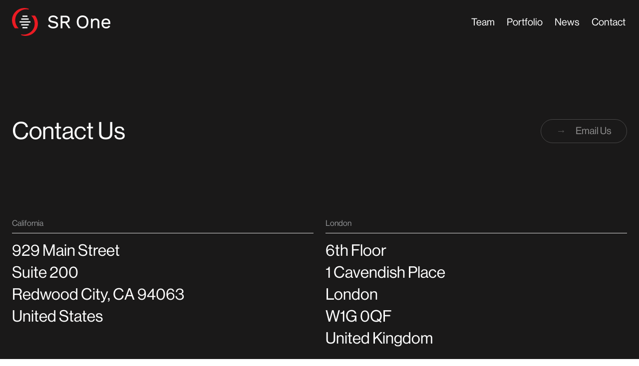

--- FILE ---
content_type: text/html; charset=utf-8
request_url: https://www.srone.com/contact
body_size: 4263
content:
<!DOCTYPE html><html><head><meta charSet="utf-8"/><meta name="viewport" content="width=device-width"/><link rel="icon" type="image/svg+xml" href="/favicon.svg"/><link rel="alternate icon" href="/favicon.ico"/><title>Contact - SR One</title><meta name="description" content=""/><meta property="og:type" content="website"/><meta property="og:title" content="Contact - SR One"/><meta property="og:image" content=""/><meta property="og:image:width" content="1200"/><meta property="og:image:height" content="630"/><meta property="og:description" content=""/><meta name="twitter:card" content="summary_large_image"/><meta name="twitter:title" content="Contact - SR One"/><meta name="twitter:description" content=""/><meta name="twitter:image" content=""/><meta name="google-site-verification" content="FamroN76tE-DdUMNAN3y3jYJH8hKCEMEpM68mXFszjQ"/><meta name="next-head-count" content="17"/><link data-next-font="" rel="preconnect" href="/" crossorigin="anonymous"/><link rel="preload" href="/_next/static/css/41359d4446729066.css" as="style"/><link rel="stylesheet" href="/_next/static/css/41359d4446729066.css" data-n-g=""/><link rel="preload" href="/_next/static/css/a80a59aaab328538.css" as="style"/><link rel="stylesheet" href="/_next/static/css/a80a59aaab328538.css" data-n-p=""/><noscript data-n-css=""></noscript><script defer="" nomodule="" src="/_next/static/chunks/polyfills-c67a75d1b6f99dc8.js"></script><script src="/_next/static/chunks/webpack-948fc788c61c369f.js" defer=""></script><script src="/_next/static/chunks/framework-2c79e2a64abdb08b.js" defer=""></script><script src="/_next/static/chunks/main-c78a7b714d02005b.js" defer=""></script><script src="/_next/static/chunks/pages/_app-bdc89faeeab504ad.js" defer=""></script><script src="/_next/static/chunks/959-af327211d57a9a6c.js" defer=""></script><script src="/_next/static/chunks/pages/contact-4542c15263e80129.js" defer=""></script><script src="/_next/static/oO34iiaU0f6pQJyAJBGId/_buildManifest.js" defer=""></script><script src="/_next/static/oO34iiaU0f6pQJyAJBGId/_ssgManifest.js" defer=""></script></head><body><div id="__next"><header class="style_header__5q4mN"><div class="style_inner__Mmfy6"><a class="style_logo__Ekr0u" href="/"><svg xmlns="http://www.w3.org/2000/svg" width="52" height="56" viewBox="0 0 52 56"><g fill="none" fill-rule="evenodd"><path fill="#1A1919" d="M21.11 17.702h9.81v-2.408h-9.81v2.408Zm0 22.956h9.81v-2.409h-9.81v2.409Zm-2.698-17.216h15.206v-2.409H18.412v2.409Zm0 11.477h15.206v-2.408H18.412v2.408Zm-3.284-5.739h21.775v-2.408H15.128v2.408Z"></path><path fill="#EC1C24" d="M46.23 15.315c6.567 8.46 7.7 19.71 2.18 28.696-6.45 10.501-18.932 14.545-29.998 10.366v-1.691c3.508 1.053 7.458.957 11.472-.336 5.23-1.683 9.782-5.174 12.487-9.579 5.318-8.658 3.592-20.528-3.858-27.456ZM3.527 11.99C9.978 1.487 22.46-2.556 33.525 1.623v1.692c-3.507-1.054-7.458-.957-11.472.335-5.23 1.683-9.78 5.175-12.486 9.579-5.319 8.658-3.592 20.528 3.858 27.456H5.708c-6.567-8.46-7.701-19.709-2.18-28.696Z"></path></g></svg><svg xmlns="http://www.w3.org/2000/svg" width="125" height="26" viewBox="0 0 125 26" id="wordmark"><path fill="#1A1919" fill-rule="evenodd" d="M18.348 13.966c-1.385-1.121-3.759-1.97-7.054-2.527-1.731-.297-3.1-.641-4.066-1.022-.95-.374-1.634-.815-2.035-1.31-.391-.486-.59-1.113-.59-1.863 0-1.169.505-2.104 1.545-2.859 1.047-.76 2.514-1.145 4.36-1.145 1.751 0 3.145.336 4.143 1 1 .665 1.878 1.819 2.608 3.43l.11.245 2.935-2.388-.086-.153C18.238 1.808 14.958 0 10.471 0 8.6 0 6.928.343 5.506 1.017c-1.429.678-2.543 1.607-3.31 2.763a6.765 6.765 0 0 0-1.161 3.803c0 1.99.721 3.564 2.143 4.679 1.396 1.095 3.787 1.944 7.107 2.524 2.51.444 4.276.99 5.25 1.624.945.618 1.405 1.421 1.405 2.459 0 1.238-.533 2.17-1.628 2.85-1.11.69-2.638 1.04-4.541 1.04-1.927 0-3.55-.4-4.823-1.191-1.271-.788-2.248-1.916-2.902-3.35l-.112-.246L0 20.36l.086.154c.94 1.656 2.324 3 4.113 3.992C5.986 25.497 8.172 26 10.696 26c1.918 0 3.635-.302 5.106-.9 1.479-.6 2.639-1.459 3.446-2.551.81-1.097 1.222-2.386 1.222-3.83 0-2.012-.714-3.611-2.122-4.752m10.57-10.35h6.13c3.394 0 5.044 1.383 5.044 4.23 0 2.846-1.65 4.23-5.044 4.23h-6.13v-8.46Zm13.232 8.801c1.001-1.237 1.509-2.774 1.509-4.571 0-2.285-.794-4.123-2.36-5.464-1.56-1.33-3.648-2.006-6.213-2.006H25.5v25.248h3.417V15.316h5.607l6.69 10.213.061.095h4.063l-7.033-10.732c1.607-.476 2.899-1.308 3.845-2.475ZM69.483 22.76c-2.5 0-4.497-.868-5.937-2.578-1.448-1.72-2.182-4.137-2.182-7.182 0-3.045.734-5.461 2.182-7.182 1.44-1.71 3.438-2.578 5.937-2.578 2.5 0 4.496.867 5.936 2.578C76.868 7.54 77.602 9.955 77.602 13c0 3.044-.734 5.46-2.183 7.182-1.44 1.71-3.437 2.578-5.936 2.578m6.184-21.168C73.917.535 71.837 0 69.483 0c-2.353 0-4.433.535-6.184 1.592-1.753 1.057-3.124 2.58-4.075 4.525-.947 1.939-1.428 4.254-1.428 6.883 0 2.628.48 4.944 1.428 6.882.952 1.947 2.323 3.47 4.075 4.526 1.75 1.056 3.83 1.591 6.184 1.591s4.435-.535 6.184-1.591c1.753-1.056 3.123-2.579 4.075-4.526.948-1.938 1.427-4.254 1.427-6.882 0-2.629-.48-4.944-1.427-6.883-.952-1.946-2.322-3.468-4.075-4.525m19.785 4.427c-1.402 0-2.682.28-3.806.83a6.003 6.003 0 0 0-2.33 2.024l-.159-2.477h-3.029v19.228h3.418V15.408c0-1.462.274-2.686.816-3.64.54-.95 1.236-1.644 2.069-2.061a6.02 6.02 0 0 1 2.72-.636c1.334 0 2.414.421 3.208 1.252.794.834 1.198 2.216 1.198 4.106v11.195h3.417V13.376c0-2.358-.718-4.195-2.133-5.46-1.408-1.258-3.222-1.897-5.39-1.897m20.939 3.052c1.508 0 2.733.478 3.638 1.421.87.909 1.422 2.175 1.64 3.766h-10.89c.24-1.612.833-2.883 1.761-3.779.969-.935 2.264-1.408 3.85-1.408m7.615 1.391a7.726 7.726 0 0 0-2.967-3.246c-1.303-.794-2.867-1.197-4.647-1.197-2.875 0-5.13.897-6.702 2.666-1.565 1.762-2.359 4.226-2.359 7.325 0 3.1.832 5.565 2.475 7.327 1.647 1.767 3.938 2.663 6.811 2.663 1.976 0 3.626-.364 4.902-1.08 1.28-.719 2.316-1.77 3.081-3.127l.107-.188-2.916-1.528-.082.226c-.305.848-.896 1.505-1.757 1.954-.878.458-2 .69-3.335.69-1.661 0-3.033-.51-4.076-1.52-1.002-.97-1.61-2.342-1.808-4.08h14.092l.025-.18c.101-.708.152-1.427.152-2.136 0-1.679-.335-3.216-.996-4.569"></path></svg></a><button class="style_toggle__5CLri" title="Toggle Menu" type="button"></button><nav class="style_nav__OelYl"><ul><li><a href="/team">Team</a></li><li><a href="/portfolio">Portfolio</a></li><li><a href="/news">News</a></li><li><a href="/contact">Contact</a></li></ul></nav></div></header><div class="style_contact__xg4_S"><header class="style_hero__CAS46"><div><h2>Contact Us</h2><div class="style_children__c9WEX"><button class="style_btn__g6gfm style_outline__n_xHV" type="button"><span>→</span> Email Us</button></div></div></header><section class="style_locations__jeDu4"><div><header><h4>California</h4></header><address><p>929 Main Street<br/>Suite 200<br/>Redwood City, CA 94063<br/>United States</p></address></div><div><header><h4>London</h4></header><address><p>6th Floor <br/>1 Cavendish Place<br/>London<br/>W1G 0QF<br/>United Kingdom</p></address></div></section><section class="style_images__2p7kx"><figure><img alt="" loading="lazy" width="756" height="430" decoding="async" data-nimg="1" style="color:transparent" src="https://srone.ams3.cdn.digitaloceanspaces.com/uploads/_1512x860_crop_center-center_none_ns/san-francisco.jpg"/></figure><figure><img alt="" loading="lazy" width="756" height="430" decoding="async" data-nimg="1" style="color:transparent" src="https://srone.ams3.cdn.digitaloceanspaces.com/uploads/_1512x860_crop_center-center_none_ns/london.jpg"/></figure></section></div><footer class="style_footer__IKWh6 style_hide__VmO9n"><div><div class="style_logo__dzwvC"><a href="/"><svg xmlns="http://www.w3.org/2000/svg" width="52" height="56" viewBox="0 0 52 56"><g fill="none" fill-rule="evenodd"><path fill="#1A1919" d="M21.11 17.702h9.81v-2.408h-9.81v2.408Zm0 22.956h9.81v-2.409h-9.81v2.409Zm-2.698-17.216h15.206v-2.409H18.412v2.409Zm0 11.477h15.206v-2.408H18.412v2.408Zm-3.284-5.739h21.775v-2.408H15.128v2.408Z"></path><path fill="#EC1C24" d="M46.23 15.315c6.567 8.46 7.7 19.71 2.18 28.696-6.45 10.501-18.932 14.545-29.998 10.366v-1.691c3.508 1.053 7.458.957 11.472-.336 5.23-1.683 9.782-5.174 12.487-9.579 5.318-8.658 3.592-20.528-3.858-27.456ZM3.527 11.99C9.978 1.487 22.46-2.556 33.525 1.623v1.692c-3.507-1.054-7.458-.957-11.472.335-5.23 1.683-9.78 5.175-12.486 9.579-5.319 8.658-3.592 20.528 3.858 27.456H5.708c-6.567-8.46-7.701-19.709-2.18-28.696Z"></path></g></svg></a><div class="style_social__qS3LR"><span>© <!-- -->2026<!-- --> SR One Capital Management</span><a target="_blank" href="https://uk.linkedin.com/company/sr-one">LinkedIn</a></div><div><p>For media enquires, please email <a href="https://www.srone.com/"></a> <a href="mailto:sronemedia@sambrown.com" title="mailto:sronemedia@sambrown.com">sronemedia@sambrown.com</a></p></div></div><div class="style_contact__6rUE1"><div><div class="style_addresses__RowyR"><div><h6>California</h6><address><p>929 Main Street<br/>Suite 200<br/>Redwood City, CA 94063<br/>United States</p></address></div><div><h6>London</h6><address><p>6th Floor <br/>1 Cavendish Place<br/>London<br/>W1G 0QF<br/>United Kingdom</p></address></div></div><div class="style_meta__DgjCn"><a href="/privacy">Privacy Policy</a><a href="/terms-conditions">Terms &amp; Conditions</a><a href="/regulatory-disclosures">Regulatory Disclosures</a></div></div></div></div></footer></div><script id="__NEXT_DATA__" type="application/json">{"props":{"headerNav":[{"id":"21","title":"Team","uri":"team"},{"id":"22","title":"Portfolio","uri":"portfolio"},{"id":"23","title":"News","uri":"news"},{"id":"24","title":"Contact","uri":"contact"}],"notice":{"text":"\u003cp\u003eFor media enquires, please email \u003ca href=\"https://www.srone.com/\"\u003e\u003c/a\u003e \u003ca href=\"mailto:sronemedia@sambrown.com\" title=\"mailto:sronemedia@sambrown.com\"\u003esronemedia@sambrown.com\u003c/a\u003e\u003c/p\u003e"},"footerNav":[{"id":"3716","title":"Privacy Policy","uri":"privacy"},{"id":"3715","title":"Terms \u0026 Conditions","uri":"terms-conditions"},{"id":"3736","title":"Regulatory Disclosures","uri":"regulatory-disclosures"}],"addresses":{"locations":[{"id":"1302","heading":"California","text":"\u003cp\u003e929 Main Street\u003cbr /\u003eSuite 200\u003cbr /\u003eRedwood City, CA 94063\u003cbr /\u003eUnited States\u003c/p\u003e"},{"id":"1304","heading":"London","text":"\u003cp\u003e6th Floor \u003cbr /\u003e1 Cavendish Place\u003cbr /\u003eLondon\u003cbr /\u003eW1G 0QF\u003cbr /\u003eUnited Kingdom\u003c/p\u003e"}]},"__N_SSG":true,"pageProps":{"seo":{"title":"Contact - SR One","description":"","social":{"twitter":{"title":"Contact - SR One","description":"","image":null},"facebook":{"title":"Contact - SR One","description":"","image":null}}},"hero":[{"heading":"Contact Us","text":null,"image":[],"discoverText":null,"cover":false}],"locations":[{"id":"1302","heading":"California","text":"\u003cp\u003e929 Main Street\u003cbr /\u003eSuite 200\u003cbr /\u003eRedwood City, CA 94063\u003cbr /\u003eUnited States\u003c/p\u003e","smallPrint":null},{"id":"1304","heading":"London","text":"\u003cp\u003e6th Floor \u003cbr /\u003e1 Cavendish Place\u003cbr /\u003eLondon\u003cbr /\u003eW1G 0QF\u003cbr /\u003eUnited Kingdom\u003c/p\u003e","smallPrint":null}],"images":[{"id":"1502","url":"https://srone.ams3.cdn.digitaloceanspaces.com/uploads/_1512x860_crop_center-center_none_ns/san-francisco.jpg"},{"id":"1496","url":"https://srone.ams3.cdn.digitaloceanspaces.com/uploads/_1512x860_crop_center-center_none_ns/london.jpg"}],"form":[{"handle":"contact","formFields":[{"id":"156","name":"Full Name","handle":"fullName","required":true,"type":"verbb\\formie\\fields\\formfields\\Name"},{"id":"154","name":"Email Address","handle":"emailAddress","required":true,"type":"verbb\\formie\\fields\\formfields\\Email"},{"id":"155","name":"Message","handle":"message","required":true,"type":"verbb\\formie\\fields\\formfields\\MultiLineText"}]}]}},"page":"/contact","query":{},"buildId":"oO34iiaU0f6pQJyAJBGId","isFallback":false,"gsp":true,"appGip":true,"scriptLoader":[]}</script></body></html>

--- FILE ---
content_type: text/css; charset=utf-8
request_url: https://www.srone.com/_next/static/css/41359d4446729066.css
body_size: 1878
content:
.wrap{width:1512px;max-width:calc(100vw - 2rem);margin:auto}.grid{display:grid;grid-template-columns:repeat(12,1fr);grid-gap:1rem}@font-face{font-family:NeueHaasGrotesk;src:url(/_next/static/media/NHaasGroteskDSW02-65Md.1ddfcdfe.woff2) format("woff2"),url(/_next/static/media/NHaasGroteskDSW02-65Md.8a0d77fc.woff) format("woff");font-weight:600;font-style:normal;font-display:swap}@font-face{font-family:NeueHaasGrotesk;src:url(/_next/static/media/NHaasGroteskTXW02-75Bd.8182bd75.woff2) format("woff2"),url(/_next/static/media/NHaasGroteskTXW02-75Bd.9633ef85.woff) format("woff");font-weight:700;font-style:normal;font-display:swap}@font-face{font-family:NeueHaasGrotesk;src:url(/_next/static/media/NHaasGroteskDSW02-55Rg.8e59336f.woff2) format("woff2"),url(/_next/static/media/NHaasGroteskDSW02-55Rg.433e6613.woff) format("woff");font-weight:400;font-style:normal;font-display:swap}*{margin:0;padding:0;text-shadow:1px 1px 1px rgba(0,0,0,.004);text-rendering:optimizeLegibility!important;-webkit-font-smoothing:antialiased!important;box-sizing:border-box;font-family:NeueHaasGrotesk,-apple-system,BlinkMacSystemFont,Segoe UI,Roboto,Oxygen,Ubuntu,Cantarell,Fira Sans,Droid Sans,Helvetica Neue,sans-serif;font-feature-settings:"lnum";font-variant-numeric:lining-nums}::selection{background-color:rgba(236,28,36,.1)}html{height:100%;font-size:24px;font-size:calc(16px + (8) * (100vw - 400px) / (860));color:#1a1919;font-family:NeueHaasGrotesk,-apple-system,BlinkMacSystemFont,Segoe UI,Roboto,Oxygen,Ubuntu,Cantarell,Fira Sans,Droid Sans,Helvetica Neue,sans-serif;font-weight:400;-webkit-text-size-adjust:100%}@media(min-width:1260px){html{font-size:24px}}@media(max-width:400px){html{font-size:16px}}html:not([data-p="/"]){scroll-snap-stop:always;scroll-snap-type:y mandatory}body{background-color:#fff}main{min-height:calc(100vh - 3.667rem)}.style_wrap__LJ1Gv{width:1512px;max-width:calc(100vw - 2rem);margin:auto}.style_grid__6sX79{display:grid;grid-template-columns:repeat(12,1fr);grid-gap:1rem}.style_header__5q4mN{position:-webkit-sticky;position:sticky;z-index:200;top:0;height:3.667rem;color:#fff;transition:color .3s ease}@media(max-width:62em){.style_header__5q4mN{background:#1a1919}}body[class*=scrollSnapProx] .style_header__5q4mN{scroll-snap-align:start}html[data-p="/contact"] .style_header__5q4mN{position:relative}.style_header__5q4mN svg{color:#fff;transition:color .3s ease}.style_header__5q4mN [fill="#1A1919"]{fill:currentColor;transition:color .3s ease}.style_header__5q4mN .style_nav__OelYl a{color:currentColor}.style_header__5q4mN .style_logo__Ekr0u:after{background-image:linear-gradient(180deg,hsla(0,0%,100%,.1),hsla(0,0%,100%,0))}.style_header__5q4mN>*{opacity:0;animation:style_headerIn__9Ky2R 3s ease forwards}@keyframes style_headerIn__9Ky2R{0%{opacity:0}to{opacity:1}}@media(min-width:62em){.style_header__5q4mN.style_dark__nysQU,.style_header__5q4mN.style_dark__nysQU svg{color:#1a1919}}.style_logo__Ekr0u{display:flex;align-items:center}@media(min-width:62em){.style_logo__Ekr0u{transform:translateY(calc(-3.667rem * (1 - var(--o, 1))))}}.style_logo__Ekr0u svg:first-child{width:100%;height:100%;max-width:2.167rem;max-height:2.333rem;margin-right:.833rem}@media(max-width:62em){.style_logo__Ekr0u svg:first-child{width:auto;max-height:1.667rem}.style_logo__Ekr0u svg:last-child{width:auto;max-height:.833rem}}.style_logo__Ekr0u svg{transition:opacity .3s ease}.style_inner__Mmfy6{display:flex;align-items:center;justify-content:space-between;max-width:1512px;width:calc(100vw - 2rem);height:3.667rem;margin:auto}.style_toggle__5CLri{position:relative;display:block;width:3.667rem;height:3.667rem;margin-right:-1rem;-webkit-appearance:none;-moz-appearance:none;appearance:none;background:none;border:none;border-radius:0}.style_toggle__5CLri:after,.style_toggle__5CLri:before{content:"";position:absolute;top:50%;left:50%;width:1rem;height:.083rem;background:#fff;border-radius:5px;transition:transform .3s ease}.style_toggle__5CLri:before{transform:translate3d(-50%,-50%,0) rotate(-90deg)}.style_open__mVPbZ .style_toggle__5CLri:before,.style_toggle__5CLri:after{transform:translate3d(-50%,-50%,0)}@media(min-width:62em){.style_toggle__5CLri{display:none}}.style_nav__OelYl{position:relative;margin-right:-.375rem}@media(max-width:62em){.style_nav__OelYl{position:absolute;z-index:-1;top:100%;left:0;display:block;margin:0;width:100vw;height:calc(100vh - 3.667rem);height:calc(100dvh - 3.667rem);height:calc(-webkit-fill-available - rem($header-height));background:#1a1919;border-top:1px solid #474747;border-bottom:1px solid #474747;transform:translateY(-100%);transition:transform .3s ease}.style_open__mVPbZ .style_nav__OelYl{transform:translateY(0)}}.style_nav__OelYl ul{display:flex;align-items:center;list-style:none}@media(max-width:62em){.style_nav__OelYl ul{display:block;padding:.667rem}.style_nav__OelYl ul:before{content:"Menu";display:block;padding:1.667rem .5rem 1rem;font-size:.667rem;text-transform:uppercase;opacity:.4}}.style_nav__OelYl li{position:relative;z-index:2}.style_nav__OelYl a{display:inline-block;padding:.375rem .5rem;color:#1a1919;font-size:.833rem;text-decoration:none;mix-blend-mode:difference}@media(max-width:62em){.style_nav__OelYl a{font-size:2rem}}.style_nav__OelYl a:hover{text-decoration:underline}@media(min-width:62em){.style_nav__OelYl:before{content:"";position:absolute;z-index:-1;top:50%;left:50%;width:calc(100% + 1rem);height:calc(100% + .417rem);background:hsla(0,0%,100%,.8);-webkit-backdrop-filter:blur(10px) saturate(8);backdrop-filter:blur(10px) saturate(8);border-radius:100px;transform:translate3d(-50%,-50%,0);opacity:0;transition:opacity .15s ease}.style_dark__nysQU .style_nav__OelYl:before{opacity:1}}.style_footer__IKWh6>div,.style_wrap__WgXv9{width:1512px;max-width:calc(100vw - 2rem);margin:auto}.style_footer__IKWh6>div,.style_grid__BX167{display:grid;grid-template-columns:repeat(12,1fr);grid-gap:1rem}.style_footer__IKWh6{margin-top:3rem;padding:5rem 1rem;color:#fff;font-size:.667rem;background:#1a1919}.style_footer__IKWh6.style_hide__VmO9n{display:none}.style_footer__IKWh6 a{color:#fff}.style_footer__IKWh6 [fill="#1A1919"]{fill:currentColor}.style_footer__IKWh6 ul{margin-top:.333rem;list-style:none}.style_footer__IKWh6 ul li{margin-bottom:.167rem}.style_footer__IKWh6 ul a{color:hsla(0,0%,100%,.5);text-decoration:none}.style_footer__IKWh6 ul a:hover{text-decoration:underline}.style_logo__dzwvC{grid-column:span 5;display:flex;flex-direction:column}@media(max-width:62em){.style_logo__dzwvC{gap:1rem}}.style_logo__dzwvC a:first-child{margin-bottom:auto}.style_logo__dzwvC p{color:#898989;margin-top:1rem}.style_logo__dzwvC p a{color:#898989}.style_logo__dzwvC p a:hover{color:#fff}.style_social__qS3LR{display:flex;line-height:1.5em}.style_social__qS3LR a{opacity:.5;margin-left:1rem}.style_contact__6rUE1{display:flex;justify-content:flex-end;grid-column:span 7}@media(max-width:62em){.style_contact__6rUE1{grid-column:span 12;justify-content:flex-start}}.style_addresses__RowyR{display:flex;align-items:flex-start}@media(max-width:62em){.style_addresses__RowyR{display:block}.style_addresses__RowyR div{margin-bottom:1rem}}.style_addresses__RowyR div:first-child{margin-left:auto}.style_addresses__RowyR div:not(:last-child){margin-right:2rem}.style_addresses__RowyR h6{font-size:.667rem;font-weight:400}.style_addresses__RowyR address{margin-top:.333rem;font-style:normal;line-height:1.5em;opacity:.5}.style_meta__DgjCn{margin-top:2rem}.style_meta__DgjCn span{opacity:.5}.style_meta__DgjCn a{text-decoration:none}.style_meta__DgjCn a:not(:first-child){margin-left:1rem}.style_meta__DgjCn a:hover{text-decoration:underline}

--- FILE ---
content_type: text/css; charset=utf-8
request_url: https://www.srone.com/_next/static/css/a80a59aaab328538.css
body_size: 1045
content:
.style_wrap__c44S5{width:1512px;max-width:calc(100vw - 2rem);margin:auto}.style_grid__de0_6{display:grid;grid-template-columns:repeat(12,1fr);grid-gap:1rem}.style_btn__g6gfm{display:inline-block;padding:.417rem 1rem;font-size:.833rem;color:#1a1919;text-decoration:none;-webkit-appearance:none;-moz-appearance:none;appearance:none;background:#fff;border:none;border-radius:2.083rem;cursor:pointer;transition:background-color .05s ease,color .05s ease}.style_btn__g6gfm svg:first-child{margin-right:.667rem}.style_btn__g6gfm:hover,.style_primary__UvUjP{color:#fff;background:#ec1c24}.style_primary__UvUjP:hover{color:#1a1919;background:#fff}.style_outline__n_xHV{margin-top:1rem;padding:.458rem 1.25rem .5rem;color:hsla(0,0%,100%,.5);font-size:.833rem;border:1px solid hsla(0,0%,100%,.2);border-radius:100px;background:none}.style_outline__n_xHV svg{margin-bottom:-.042rem}.style_hero__CAS46,.style_wrap__xyd65{width:1512px;max-width:calc(100vw - 2rem);margin:auto}.style_grid__IvtEo,.style_hero__CAS46>div{display:grid;grid-template-columns:repeat(12,1fr);grid-gap:1rem}.style_hero__CAS46{margin:6rem auto}.style_hero__CAS46>div{align-items:start}.style_hero__CAS46 h1,.style_hero__CAS46 h2{font-weight:400;line-height:1.3em}.style_hero__CAS46 hgroup{position:relative;z-index:2;display:flex;align-self:stretch;flex-direction:column;justify-content:space-between;align-items:flex-start;grid-column:span 5}.style_hero__CAS46 h1{font-size:2.333rem}.style_hero__CAS46 h2{grid-column:span 4;font-size:2rem}.style_hero__CAS46 div{grid-column:-7/-1}.style_hero__CAS46 p{line-height:1.5em}.style_hero__CAS46 p:not(:last-child){margin-bottom:.667rem}.style_hero__CAS46 figure{margin-top:2.75rem;max-width:1600px}.style_hero__CAS46 figure:after{content:"";position:absolute;top:0;width:100%;margin:0 auto;height:100%;background:linear-gradient(90deg,#1a1919,rgba(26,25,25,0) 20%,rgba(26,25,25,0) 80%,#1a1919)}.style_hero__CAS46 img{display:block;width:100%;max-width:1600px;max-height:100vh;object-fit:cover;margin:0 auto;height:auto;grid-column:span 12;vertical-align:middle}@media(max-width:62em){.style_hero__CAS46 div,.style_hero__CAS46 h1,.style_hero__CAS46 h2{grid-column:span 12}}.style_mainHero___Zsvt{position:relative;z-index:2;color:#fff;display:flex;align-items:flex-end;margin-top:-3.667rem;height:calc(100vh - 3.667rem);scroll-snap-align:start}.style_mainHero___Zsvt:after,.style_mainHero___Zsvt:before{content:"";position:absolute;z-index:-1;top:0;left:50%;width:100vw;height:100vh;background:#1a1919;transform:translateX(-50%)}.style_mainHero___Zsvt.style_short__AyxMx{height:calc(50vh - 3.667rem);scroll-snap-align:none}.style_mainHero___Zsvt.style_short__AyxMx:after,.style_mainHero___Zsvt.style_short__AyxMx:before{height:50vh}.style_mainHero___Zsvt:after{z-index:10;pointer-events:none;opacity:calc(1 - var(--o, 1));background:#fff}.style_mainHero___Zsvt>div img,.style_mainHero___Zsvt>div>:not(.style_cover__haqMn){opacity:0;animation:style_headerIn__Wzngj 3s ease forwards}@keyframes style_headerIn__Wzngj{0%{opacity:0}to{opacity:1}}.style_cover__haqMn{position:absolute;z-index:-1;top:0;left:50%;width:100vw!important;height:auto!important;margin-top:0!important;transform:translateX(-50%)}.style_children__c9WEX{align-self:center;text-align:right}.style_children__c9WEX button{margin-top:0}.style_children__c9WEX button span{display:inline-block;margin-right:.667rem;opacity:.5}.style_locations__jeDu4,.style_wrap__5MKRJ{width:1512px;max-width:calc(100vw - 2rem);margin:auto}.style_grid___viz9{display:grid;grid-template-columns:repeat(12,1fr);grid-gap:1rem}.style_locations__jeDu4{display:grid;grid-template-columns:repeat(auto-fill,minmax(600px,1fr));grid-gap:1rem;grid-row-gap:2rem}@media(max-width:48em){.style_locations__jeDu4{grid-template-columns:1fr}}.style_locations__jeDu4 header{padding-bottom:.417rem;margin-bottom:.5rem;border-bottom:1px solid #dcdcdc}.style_locations__jeDu4 header h4{color:#919395;font-size:.667rem;font-weight:400}.style_locations__jeDu4 address{font-size:1.333rem;font-style:normal;line-height:1.4em}.style_locations__jeDu4 address p:not(:last-child){margin-bottom:1rem}.style_locations__jeDu4 footer{margin-top:1rem;max-width:16.417rem;color:#787878;font-size:.5rem;line-height:1.5em}.style_locations__jeDu4 a{color:#ec1c24}.style_images__2p7kx,.style_wrap__G6t0_{width:1512px;max-width:calc(100vw - 2rem);margin:auto}.style_grid__AutMc{display:grid;grid-template-columns:repeat(12,1fr);grid-gap:1rem}.style_images__2p7kx{display:flex;align-items:center;margin-top:4.167rem}.style_images__2p7kx figure{width:50%}.style_images__2p7kx img{width:100%;height:auto;vertical-align:middle}.style_wrap__7E_yH{width:1512px;max-width:calc(100vw - 2rem);margin:auto}.style_grid__EVaQV{display:grid;grid-template-columns:repeat(12,1fr);grid-gap:1rem}.style_contact__xg4_S{position:relative;color:#fff;background:#1a1919}.style_contact__xg4_S>header:first-child{padding-top:6rem;margin-top:0!important}.style_contact__xg4_S:before{content:"";position:absolute;z-index:-1;top:-3.667rem;left:0;width:100vw;height:100vh;background:#1a1919}

--- FILE ---
content_type: text/css; charset=utf-8
request_url: https://www.srone.com/_next/static/css/15cc710cf78d8174.css
body_size: 179
content:
.style_wrap__Xezmp{width:1512px;max-width:calc(100vw - 2rem);margin:auto}.style_grid__4Yeob{display:grid;grid-template-columns:repeat(12,1fr);grid-gap:1rem}.style_overlay__SQUfP{position:fixed;z-index:201;top:0;left:0;display:flex;width:100vw;height:100vh;background:rgba(26,25,25,.9);-webkit-backdrop-filter:blur(10px);backdrop-filter:blur(10px);opacity:0;overflow:auto;transition:opacity .3s ease}.style_overlay__SQUfP.style_afterOpen__s3PK0{opacity:1}.style_overlay__SQUfP.style_beforeClose__4Cd58{opacity:0}.style_modal__5PbXs{margin:auto;padding:1rem 0;width:calc(100vw - 2rem);max-width:20.417rem;color:#fff}.style_modal__5PbXs h2{margin-bottom:1rem;font-size:2.333rem;font-weight:400}.style_modal__5PbXs p{margin-bottom:1rem;color:hsla(0,0%,100%,.5);font-size:1rem;font-weight:400;line-height:1.5em}.style_top__CJbz8{margin-bottom:1rem;text-align:right}.style_close__NngaD{margin-top:0}.style_close__NngaD svg{width:.583rem;height:.583rem;margin-right:.667rem;opacity:.2;transition:opacity .15s ease}.style_close__NngaD:hover svg{opacity:.6}.style_input__Me_e6{margin-bottom:.667rem;padding:.5rem 0 .542rem;width:100%;color:#fff;font-size:.833rem;text-indent:1rem;-webkit-appearance:none;-moz-appearance:none;appearance:none;background:none;border-radius:1rem;border:1px solid hsla(0,0%,100%,.2);outline:none;transition:border-color .15s ease}.style_input__Me_e6:focus{border-color:#fff}textarea.style_input__Me_e6{padding:.5rem 1rem .542rem;text-indent:0;resize:none}.style_error__cDbib{display:block;margin:1rem 0;padding:.417rem .667rem;font-size:.667rem;background:rgba(236,28,36,.5)}

--- FILE ---
content_type: text/css; charset=utf-8
request_url: https://www.srone.com/_next/static/css/a80a59aaab328538.css
body_size: 1040
content:
.style_wrap__c44S5{width:1512px;max-width:calc(100vw - 2rem);margin:auto}.style_grid__de0_6{display:grid;grid-template-columns:repeat(12,1fr);grid-gap:1rem}.style_btn__g6gfm{display:inline-block;padding:.417rem 1rem;font-size:.833rem;color:#1a1919;text-decoration:none;-webkit-appearance:none;-moz-appearance:none;appearance:none;background:#fff;border:none;border-radius:2.083rem;cursor:pointer;transition:background-color .05s ease,color .05s ease}.style_btn__g6gfm svg:first-child{margin-right:.667rem}.style_btn__g6gfm:hover,.style_primary__UvUjP{color:#fff;background:#ec1c24}.style_primary__UvUjP:hover{color:#1a1919;background:#fff}.style_outline__n_xHV{margin-top:1rem;padding:.458rem 1.25rem .5rem;color:hsla(0,0%,100%,.5);font-size:.833rem;border:1px solid hsla(0,0%,100%,.2);border-radius:100px;background:none}.style_outline__n_xHV svg{margin-bottom:-.042rem}.style_hero__CAS46,.style_wrap__xyd65{width:1512px;max-width:calc(100vw - 2rem);margin:auto}.style_grid__IvtEo,.style_hero__CAS46>div{display:grid;grid-template-columns:repeat(12,1fr);grid-gap:1rem}.style_hero__CAS46{margin:6rem auto}.style_hero__CAS46>div{align-items:start}.style_hero__CAS46 h1,.style_hero__CAS46 h2{font-weight:400;line-height:1.3em}.style_hero__CAS46 hgroup{position:relative;z-index:2;display:flex;align-self:stretch;flex-direction:column;justify-content:space-between;align-items:flex-start;grid-column:span 5}.style_hero__CAS46 h1{font-size:2.333rem}.style_hero__CAS46 h2{grid-column:span 4;font-size:2rem}.style_hero__CAS46 div{grid-column:-7/-1}.style_hero__CAS46 p{line-height:1.5em}.style_hero__CAS46 p:not(:last-child){margin-bottom:.667rem}.style_hero__CAS46 figure{margin-top:2.75rem;max-width:1600px}.style_hero__CAS46 figure:after{content:"";position:absolute;top:0;width:100%;margin:0 auto;height:100%;background:linear-gradient(90deg,#1a1919,rgba(26,25,25,0) 20%,rgba(26,25,25,0) 80%,#1a1919)}.style_hero__CAS46 img{display:block;width:100%;max-width:1600px;max-height:100vh;object-fit:cover;margin:0 auto;height:auto;grid-column:span 12;vertical-align:middle}@media(max-width:62em){.style_hero__CAS46 div,.style_hero__CAS46 h1,.style_hero__CAS46 h2{grid-column:span 12}}.style_mainHero___Zsvt{position:relative;z-index:2;color:#fff;display:flex;align-items:flex-end;margin-top:-3.667rem;height:calc(100vh - 3.667rem);scroll-snap-align:start}.style_mainHero___Zsvt:after,.style_mainHero___Zsvt:before{content:"";position:absolute;z-index:-1;top:0;left:50%;width:100vw;height:100vh;background:#1a1919;transform:translateX(-50%)}.style_mainHero___Zsvt.style_short__AyxMx{height:calc(50vh - 3.667rem);scroll-snap-align:none}.style_mainHero___Zsvt.style_short__AyxMx:after,.style_mainHero___Zsvt.style_short__AyxMx:before{height:50vh}.style_mainHero___Zsvt:after{z-index:10;pointer-events:none;opacity:calc(1 - var(--o, 1));background:#fff}.style_mainHero___Zsvt>div img,.style_mainHero___Zsvt>div>:not(.style_cover__haqMn){opacity:0;animation:style_headerIn__Wzngj 3s ease forwards}@keyframes style_headerIn__Wzngj{0%{opacity:0}to{opacity:1}}.style_cover__haqMn{position:absolute;z-index:-1;top:0;left:50%;width:100vw!important;height:auto!important;margin-top:0!important;transform:translateX(-50%)}.style_children__c9WEX{align-self:center;text-align:right}.style_children__c9WEX button{margin-top:0}.style_children__c9WEX button span{display:inline-block;margin-right:.667rem;opacity:.5}.style_locations__jeDu4,.style_wrap__5MKRJ{width:1512px;max-width:calc(100vw - 2rem);margin:auto}.style_grid___viz9{display:grid;grid-template-columns:repeat(12,1fr);grid-gap:1rem}.style_locations__jeDu4{display:grid;grid-template-columns:repeat(auto-fill,minmax(600px,1fr));grid-gap:1rem;grid-row-gap:2rem}@media(max-width:48em){.style_locations__jeDu4{grid-template-columns:1fr}}.style_locations__jeDu4 header{padding-bottom:.417rem;margin-bottom:.5rem;border-bottom:1px solid #dcdcdc}.style_locations__jeDu4 header h4{color:#919395;font-size:.667rem;font-weight:400}.style_locations__jeDu4 address{font-size:1.333rem;font-style:normal;line-height:1.4em}.style_locations__jeDu4 address p:not(:last-child){margin-bottom:1rem}.style_locations__jeDu4 footer{margin-top:1rem;max-width:16.417rem;color:#787878;font-size:.5rem;line-height:1.5em}.style_locations__jeDu4 a{color:#ec1c24}.style_images__2p7kx,.style_wrap__G6t0_{width:1512px;max-width:calc(100vw - 2rem);margin:auto}.style_grid__AutMc{display:grid;grid-template-columns:repeat(12,1fr);grid-gap:1rem}.style_images__2p7kx{display:flex;align-items:center;margin-top:4.167rem}.style_images__2p7kx figure{width:50%}.style_images__2p7kx img{width:100%;height:auto;vertical-align:middle}.style_wrap__7E_yH{width:1512px;max-width:calc(100vw - 2rem);margin:auto}.style_grid__EVaQV{display:grid;grid-template-columns:repeat(12,1fr);grid-gap:1rem}.style_contact__xg4_S{position:relative;color:#fff;background:#1a1919}.style_contact__xg4_S>header:first-child{padding-top:6rem;margin-top:0!important}.style_contact__xg4_S:before{content:"";position:absolute;z-index:-1;top:-3.667rem;left:0;width:100vw;height:100vh;background:#1a1919}

--- FILE ---
content_type: text/css; charset=utf-8
request_url: https://www.srone.com/_next/static/css/c2ade27bdb9b8fed.css
body_size: 2350
content:
.style_wrap__c44S5{width:1512px;max-width:calc(100vw - 2rem);margin:auto}.style_grid__de0_6{display:grid;grid-template-columns:repeat(12,1fr);grid-gap:1rem}.style_btn__g6gfm{display:inline-block;padding:.417rem 1rem;font-size:.833rem;color:#1a1919;text-decoration:none;-webkit-appearance:none;-moz-appearance:none;appearance:none;background:#fff;border:none;border-radius:2.083rem;cursor:pointer;transition:background-color .05s ease,color .05s ease}.style_btn__g6gfm svg:first-child{margin-right:.667rem}.style_btn__g6gfm:hover,.style_primary__UvUjP{color:#fff;background:#ec1c24}.style_primary__UvUjP:hover{color:#1a1919;background:#fff}.style_outline__n_xHV{margin-top:1rem;padding:.458rem 1.25rem .5rem;color:hsla(0,0%,100%,.5);font-size:.833rem;border:1px solid hsla(0,0%,100%,.2);border-radius:100px;background:none}.style_outline__n_xHV svg{margin-bottom:-.042rem}.style_hero__CAS46,.style_wrap__xyd65{width:1512px;max-width:calc(100vw - 2rem);margin:auto}.style_grid__IvtEo,.style_hero__CAS46>div{display:grid;grid-template-columns:repeat(12,1fr);grid-gap:1rem}.style_hero__CAS46{margin:6rem auto}.style_hero__CAS46>div{align-items:start}.style_hero__CAS46 h1,.style_hero__CAS46 h2{font-weight:400;line-height:1.3em}.style_hero__CAS46 hgroup{position:relative;z-index:2;display:flex;align-self:stretch;flex-direction:column;justify-content:space-between;align-items:flex-start;grid-column:span 5}.style_hero__CAS46 h1{font-size:2.333rem}.style_hero__CAS46 h2{grid-column:span 4;font-size:2rem}.style_hero__CAS46 div{grid-column:-7/-1}.style_hero__CAS46 p{line-height:1.5em}.style_hero__CAS46 p:not(:last-child){margin-bottom:.667rem}.style_hero__CAS46 figure{margin-top:2.75rem;max-width:1600px}.style_hero__CAS46 figure:after{content:"";position:absolute;top:0;width:100%;margin:0 auto;height:100%;background:linear-gradient(90deg,#1a1919,rgba(26,25,25,0) 20%,rgba(26,25,25,0) 80%,#1a1919)}.style_hero__CAS46 img{display:block;width:100%;max-width:1600px;max-height:100vh;object-fit:cover;margin:0 auto;height:auto;grid-column:span 12;vertical-align:middle}@media(max-width:62em){.style_hero__CAS46 div,.style_hero__CAS46 h1,.style_hero__CAS46 h2{grid-column:span 12}}.style_mainHero___Zsvt{position:relative;z-index:2;color:#fff;display:flex;align-items:flex-end;margin-top:-3.667rem;height:calc(100vh - 3.667rem);scroll-snap-align:start}.style_mainHero___Zsvt:after,.style_mainHero___Zsvt:before{content:"";position:absolute;z-index:-1;top:0;left:50%;width:100vw;height:100vh;background:#1a1919;transform:translateX(-50%)}.style_mainHero___Zsvt.style_short__AyxMx{height:calc(50vh - 3.667rem);scroll-snap-align:none}.style_mainHero___Zsvt.style_short__AyxMx:after,.style_mainHero___Zsvt.style_short__AyxMx:before{height:50vh}.style_mainHero___Zsvt:after{z-index:10;pointer-events:none;opacity:calc(1 - var(--o, 1));background:#fff}.style_mainHero___Zsvt>div img,.style_mainHero___Zsvt>div>:not(.style_cover__haqMn){opacity:0;animation:style_headerIn__Wzngj 3s ease forwards}@keyframes style_headerIn__Wzngj{0%{opacity:0}to{opacity:1}}.style_cover__haqMn{position:absolute;z-index:-1;top:0;left:50%;width:100vw!important;height:auto!important;margin-top:0!important;transform:translateX(-50%)}.style_children__c9WEX{align-self:center;text-align:right}.style_children__c9WEX button{margin-top:0}.style_children__c9WEX button span{display:inline-block;margin-right:.667rem;opacity:.5}.style_deck__VQ_fM,.style_wrap__SqYCZ{width:1512px;max-width:calc(100vw - 2rem);margin:auto}.style_grid__9vq0Q{display:grid;grid-template-columns:repeat(12,1fr);grid-gap:1rem}.style_deck__VQ_fM{display:grid;grid-template-columns:repeat(auto-fill,minmax(300px,1fr));grid-gap:1rem;margin:6.667rem auto;counter-reset:deck-card-index}.style_deck__VQ_fM header{grid-column:1/-1;margin-bottom:.417rem;padding-right:1rem}.style_deck__VQ_fM header small{display:block;margin-top:1rem;font-size:.583rem;line-height:1.5em}@media(min-width:75em){.style_deck__VQ_fM.style_asideHeading__tlwNR{grid-row-gap:0;grid-template-columns:repeat(auto-fill,minmax(250px,1fr))}.style_deck__VQ_fM.style_asideHeading__tlwNR header{grid-column:span 1;grid-row:span 999;margin-bottom:0}.style_deck__VQ_fM.style_asideHeading__tlwNR:first-child header{opacity:0}}@media(max-width:75em){.style_deck__VQ_fM.style_asideHeading__tlwNR:first-child header{display:none}}@media(max-width:62em){.style_deck__VQ_fM{grid-template-columns:repeat(auto-fill,minmax(150px,1fr))}}.style_deck__VQ_fM h3{font-size:1.667rem;font-weight:400;line-height:1.3em}@media(max-width:62em){.style_mobileScroll__1Ulo_{position:relative;display:block;white-space:nowrap;overflow:auto;width:100vw!important;max-width:unset!important;margin-left:0;padding:0 .5rem;scroll-snap-type:x mandatory}.style_mobileScroll__1Ulo_ header{position:-webkit-sticky;position:sticky;left:0;display:block}.style_mobileScroll__1Ulo_>div{display:inline-flex;white-space:normal;margin-right:.5rem;scroll-snap-align:center}}.style_wrap__U_UGS{width:1512px;max-width:calc(100vw - 2rem);margin:auto}.style_grid__VZkiD{display:grid;grid-template-columns:repeat(12,1fr);grid-gap:1rem}.style_personCard__vox51{display:block;margin-bottom:1rem;color:#1a1919;text-decoration:none}.style_personCard__vox51 figure{margin-bottom:.5rem;overflow:hidden}.style_personCard__vox51 img{width:100%;height:auto;vertical-align:middle;transition:transform .75s ease}.style_personCard__vox51 strong{display:block;font-size:1rem;font-weight:400}.style_personCard__vox51 small{font-size:.667rem}.style_personCard__vox51:hover img{transform:scale(1.05)}.style_personCard__vox51:hover strong{text-decoration:underline}.style_wrap__4C8Bh{width:1512px;max-width:calc(100vw - 2rem);margin:auto}.style_grid__SmL6R{display:grid;grid-template-columns:repeat(12,1fr);grid-gap:1rem}.style_valueCard__4dX2z{display:flex;flex-direction:column;justify-content:space-between;padding:1rem;min-height:18.333rem;color:#fff;background:#1a1919;border-radius:.667rem;opacity:0;transform:translateY(25%);transition:transform .5s ease,opacity .5s ease;transition-delay:calc(var(--d, 0)*1ms)}.style_valueCard__4dX2z.style_visible__xYseE{opacity:1;transform:translateY(0)}.style_valueCard__4dX2z:before{counter-increment:deck-card-index;content:"#" counter(deck-card-index);color:hsla(0,0%,100%,.3);font-weight:1rem}.style_valueCard__4dX2z h4{margin:.208rem 0;font-size:1.667rem;font-weight:400;line-height:1.3em}.style_valueCard__4dX2z p{color:hsla(0,0%,100%,.5);font-size:.667rem;line-height:1.5em}.export_wrap__76eO3{width:1512px;max-width:calc(100vw - 2rem);margin:auto}.export_grid__fBGsA{display:grid;grid-template-columns:repeat(12,1fr);grid-gap:1rem}.style_inner__GRvHl,.style_wrap__oYe_W{width:1512px;max-width:calc(100vw - 2rem);margin:auto}.style_grid__FLAn9,.style_inner__GRvHl{display:grid;grid-template-columns:repeat(12,1fr);grid-gap:1rem}.style_timeline__1i_8m{padding-top:5rem;color:#fff;background:#1a1919;overflow:hidden}.style_header__H0TiC{grid-column:1/-1;margin-bottom:3.167rem}.style_header__H0TiC h2{font-size:2rem;font-weight:400}.style_aside__SIe2D{grid-column:span 3}@media(max-width:62em){.style_aside__SIe2D{grid-column:span 12}}.style_aside__SIe2D p{color:hsla(0,0%,100%,.5);font-size:1rem;line-height:1.5em}.style_accordion__Bvc_E{position:relative;display:flex;grid-column:-8/-1;list-style:none}@media(max-width:62em){.style_accordion__Bvc_E{grid-column:span 12;flex-direction:column}}.style_accordion__Bvc_E:after{content:"";position:absolute;z-index:3;top:0;left:100%;bottom:0;width:calc(50vw - 756px);background:#1a1919}@media(max-width:62em){.style_accordion__Bvc_E:after{display:none}}.style_accordion__Bvc_E>div{flex-shrink:9999;pointer-events:none}@media(max-width:62em){.style_accordion__Bvc_E>div{width:100%!important}}.style_accordion__Bvc_E>div.style_active__8LvgC{pointer-events:unset}.style_accordion__Bvc_E>div>div{width:calc(100% + 3.333rem);margin-left:-3.333rem;overflow:hidden}@media(max-width:62em){.style_accordion__Bvc_E>div>div{width:100%;margin-left:0}}.style_accordion__Bvc_E>div>div>div{width:calc(var(--w) + 3.333rem);padding:4.167rem 0 5rem}@media(max-width:62em){.style_accordion__Bvc_E>div>div>div{width:100%;padding:0}}.style_accordion__Bvc_E img{width:100%;height:auto}.style_accordion__Bvc_E button{display:flex;align-items:flex-start;width:3.333rem;height:100%;text-align:left;-webkit-appearance:none;-moz-appearance:none;appearance:none;background:#1a1919;border:none;border-left:1px solid #524e4e;border-radius:0;cursor:pointer}@media(max-width:62em){.style_accordion__Bvc_E button{width:100%;border-left:none;border-top:1px solid #524e4e}}.style_accordion__Bvc_E button span{display:block;color:#fff;font-size:1rem;transform:rotate(90deg) translateY(-110%);transform-origin:top left}@media(max-width:62em){.style_accordion__Bvc_E button span{padding:.5rem 0;transform:none}}.style_copy__5lBsb{padding:1rem}@media(max-width:62em){.style_copy__5lBsb{padding:1rem 0}}.style_copy__5lBsb h5{font-size:1.333rem;font-weight:400;margin-bottom:1rem}.style_copy__5lBsb p{color:hsla(0,0%,100%,.5);font-size:.833rem;line-height:1.5em}.style_wrap__6K6Cz{width:1512px;max-width:calc(100vw - 2rem);margin:auto}.style_grid__i7Mur{display:grid;grid-template-columns:repeat(12,1fr);grid-gap:1rem}.style_scrollSnapProx__ObvDi{scroll-snap-type:y proximity}.style_scrollSnapNone__T6t_2{scroll-snap-stop:normal!important}.style_scrollSnapNone__T6t_2,.style_scrollSnapNone__T6t_2 body{scroll-snap-type:none!important}.style_scrollSnap__uBwu3{clear:both;scroll-snap-align:start}.style_scrollSnap__uBwu3:after,.style_scrollSnap__uBwu3:before{content:"";clear:both;display:table}.style_footnote__vLwKX,.style_wrap__f41ge{width:1512px;max-width:calc(100vw - 2rem);margin:auto}.style_grid__s7ccb{display:grid;grid-template-columns:repeat(12,1fr);grid-gap:1rem}.style_footnote__vLwKX{position:relative;display:grid;grid-template-columns:repeat(auto-fill,minmax(250px,1fr));grid-gap:1rem;margin:3.333rem auto}.style_footnote__vLwKX>div{grid-column:2/4;font-size:.583rem;line-height:1.5em;color:rgba(26,25,25,.5)}@media(max-width:62em){.style_footnote__vLwKX{grid-template-columns:1fr 1fr}}

--- FILE ---
content_type: text/css; charset=utf-8
request_url: https://www.srone.com/_next/static/css/c5c0b16206f565d3.css
body_size: 1766
content:
.style_wrap__c44S5{width:1512px;max-width:calc(100vw - 2rem);margin:auto}.style_grid__de0_6{display:grid;grid-template-columns:repeat(12,1fr);grid-gap:1rem}.style_btn__g6gfm{display:inline-block;padding:.417rem 1rem;font-size:.833rem;color:#1a1919;text-decoration:none;-webkit-appearance:none;-moz-appearance:none;appearance:none;background:#fff;border:none;border-radius:2.083rem;cursor:pointer;transition:background-color .05s ease,color .05s ease}.style_btn__g6gfm svg:first-child{margin-right:.667rem}.style_btn__g6gfm:hover,.style_primary__UvUjP{color:#fff;background:#ec1c24}.style_primary__UvUjP:hover{color:#1a1919;background:#fff}.style_outline__n_xHV{margin-top:1rem;padding:.458rem 1.25rem .5rem;color:hsla(0,0%,100%,.5);font-size:.833rem;border:1px solid hsla(0,0%,100%,.2);border-radius:100px;background:none}.style_outline__n_xHV svg{margin-bottom:-.042rem}.style_hero__CAS46,.style_wrap__xyd65{width:1512px;max-width:calc(100vw - 2rem);margin:auto}.style_grid__IvtEo,.style_hero__CAS46>div{display:grid;grid-template-columns:repeat(12,1fr);grid-gap:1rem}.style_hero__CAS46{margin:6rem auto}.style_hero__CAS46>div{align-items:start}.style_hero__CAS46 h1,.style_hero__CAS46 h2{font-weight:400;line-height:1.3em}.style_hero__CAS46 hgroup{position:relative;z-index:2;display:flex;align-self:stretch;flex-direction:column;justify-content:space-between;align-items:flex-start;grid-column:span 5}.style_hero__CAS46 h1{font-size:2.333rem}.style_hero__CAS46 h2{grid-column:span 4;font-size:2rem}.style_hero__CAS46 div{grid-column:-7/-1}.style_hero__CAS46 p{line-height:1.5em}.style_hero__CAS46 p:not(:last-child){margin-bottom:.667rem}.style_hero__CAS46 figure{margin-top:2.75rem;max-width:1600px}.style_hero__CAS46 figure:after{content:"";position:absolute;top:0;width:100%;margin:0 auto;height:100%;background:linear-gradient(90deg,#1a1919,rgba(26,25,25,0) 20%,rgba(26,25,25,0) 80%,#1a1919)}.style_hero__CAS46 img{display:block;width:100%;max-width:1600px;max-height:100vh;object-fit:cover;margin:0 auto;height:auto;grid-column:span 12;vertical-align:middle}@media(max-width:62em){.style_hero__CAS46 div,.style_hero__CAS46 h1,.style_hero__CAS46 h2{grid-column:span 12}}.style_mainHero___Zsvt{position:relative;z-index:2;color:#fff;display:flex;align-items:flex-end;margin-top:-3.667rem;height:calc(100vh - 3.667rem);scroll-snap-align:start}.style_mainHero___Zsvt:after,.style_mainHero___Zsvt:before{content:"";position:absolute;z-index:-1;top:0;left:50%;width:100vw;height:100vh;background:#1a1919;transform:translateX(-50%)}.style_mainHero___Zsvt.style_short__AyxMx{height:calc(50vh - 3.667rem);scroll-snap-align:none}.style_mainHero___Zsvt.style_short__AyxMx:after,.style_mainHero___Zsvt.style_short__AyxMx:before{height:50vh}.style_mainHero___Zsvt:after{z-index:10;pointer-events:none;opacity:calc(1 - var(--o, 1));background:#fff}.style_mainHero___Zsvt>div img,.style_mainHero___Zsvt>div>:not(.style_cover__haqMn){opacity:0;animation:style_headerIn__Wzngj 3s ease forwards}@keyframes style_headerIn__Wzngj{0%{opacity:0}to{opacity:1}}.style_cover__haqMn{position:absolute;z-index:-1;top:0;left:50%;width:100vw!important;height:auto!important;margin-top:0!important;transform:translateX(-50%)}.style_children__c9WEX{align-self:center;text-align:right}.style_children__c9WEX button{margin-top:0}.style_children__c9WEX button span{display:inline-block;margin-right:.667rem;opacity:.5}.style_wrap__cPhvi{width:1512px;max-width:calc(100vw - 2rem);margin:auto}.style_grid__K_a61{display:grid;grid-template-columns:repeat(12,1fr);grid-gap:1rem}.style_portfolioCard__dE6qU a,.style_portfolioCard__dE6qU div{position:relative;display:block;aspect-ratio:1;padding:.833rem;color:rgba(26,25,25,.5);text-decoration:none}.style_portfolioCard__dE6qU a>:first-child,.style_portfolioCard__dE6qU div>:first-child{display:block;min-height:3rem}.style_portfolioCard__dE6qU a small,.style_portfolioCard__dE6qU div small{display:block;font-size:.583rem;line-height:1.3em;margin-top:.833rem}.style_portfolioCard__dE6qU a img,.style_portfolioCard__dE6qU div img{width:100%;height:3rem;max-width:6.667rem;max-height:3rem;object-fit:contain;object-position:left center}.style_portfolioCard__dE6qU a svg,.style_portfolioCard__dE6qU div svg{width:auto;max-width:6.667rem;max-height:3rem}.style_portfolioCard__dE6qU a:before,.style_portfolioCard__dE6qU div:before{content:"";position:absolute;top:-50%;left:100%;width:1px;height:200%;background:linear-gradient(180deg,transparent,rgba(0,0,0,.1),transparent);z-index:100}.style_portfolioCard__dE6qU a:after,.style_portfolioCard__dE6qU div:after{content:"";position:absolute;top:100%;left:-50%;width:200%;height:1px;background:linear-gradient(90deg,transparent,rgba(0,0,0,.1),transparent);z-index:100}@media(max-width:1763px){.style_portfolioCard__dE6qU a:after,.style_portfolioCard__dE6qU div:after{left:0;width:100%;background:rgba(0,0,0,.1)}}.style_portfolioCard__dE6qU a{transition:background .4s ease-in-out}.style_portfolioCard__dE6qU a:hover{background:#f7f7f7}.style_portfolioDeck__pJoxu,.style_wrap__OlS95{width:1512px;max-width:calc(100vw - 2rem);margin:auto}.style_grid__NBlv5{display:grid;grid-template-columns:repeat(12,1fr);grid-gap:1rem}.style_portfolioWrap__dv1y8{margin:5rem auto}.style_portfolioDeck__pJoxu{position:relative;display:grid;grid-template-columns:repeat(auto-fill,minmax(250px,1fr))}@media(max-width:62em){.style_portfolioDeck__pJoxu{grid-template-columns:1fr 1fr}}.style_portfolioDeck__pJoxu:after{content:"";position:absolute;top:0;left:7.5%;width:100%;height:1px;background:linear-gradient(90deg,transparent,rgba(0,0,0,.1) 25%,rgba(0,0,0,.1) 75%,transparent)}@media(max-width:62em){.style_portfolioDeck__pJoxu:after{display:none}}@media(max-width:1763px){.style_portfolioDeck__pJoxu:after{left:0}}.style_portfolioDeck__pJoxu aside{position:-webkit-sticky;position:sticky;top:4.667rem;grid-row:span 999;align-self:start}@media(max-width:62em){.style_portfolioDeck__pJoxu aside{position:relative;top:0;grid-column:span 2;grid-row:auto;padding-bottom:1rem}}.style_portfolioDeck__pJoxu aside:after{content:"";position:absolute;top:-15%;left:100%;width:1px;height:125%;background:linear-gradient(180deg,transparent,rgba(0,0,0,.1) 25%,rgba(0,0,0,.1) 75%,transparent)}@media(max-width:62em){.style_portfolioDeck__pJoxu aside:after{display:none}}.style_portfolioDeck__pJoxu .style_footnote___LANu{grid-column:4/7;margin-top:96px;margin-left:24px;font-size:.583rem;line-height:1.5em;color:rgba(26,25,25,.5)}@media(max-width:1560px){.style_portfolioDeck__pJoxu .style_footnote___LANu{grid-column:2/4}}@media(max-width:62em){.style_portfolioDeck__pJoxu .style_footnote___LANu{grid-column:span 2;margin-left:0}}.style_wrap__NMxTh{width:1512px;max-width:calc(100vw - 2rem);margin:auto}.style_grid__8EhL8{display:grid;grid-template-columns:repeat(12,1fr);grid-gap:1rem}.style_filter__LK877{list-style:none}.style_filter__LK877:not(:last-child){margin-bottom:1rem}.style_filter__LK877 span{position:absolute;top:50%;left:0;display:block;width:.333rem;height:.333rem;margin-top:-.167rem;background:#1a1919;border-radius:50%}.style_filter__LK877 button{position:relative;display:block;width:100%;padding:.208rem 0 .208rem 1rem;color:rgba(26,25,25,.5);font-size:.75rem;text-align:left;-webkit-appearance:none;-moz-appearance:none;appearance:none;background:none;border:none;border-radius:0;cursor:pointer;transition:color .15s ease}.style_filter__LK877 button.style_active__hffTx,.style_filter__LK877 button:hover{color:#1a1919}.style_wrap__6K6Cz{width:1512px;max-width:calc(100vw - 2rem);margin:auto}.style_grid__i7Mur{display:grid;grid-template-columns:repeat(12,1fr);grid-gap:1rem}.style_scrollSnapProx__ObvDi{scroll-snap-type:y proximity}.style_scrollSnapNone__T6t_2{scroll-snap-stop:normal!important}.style_scrollSnapNone__T6t_2,.style_scrollSnapNone__T6t_2 body{scroll-snap-type:none!important}.style_scrollSnap__uBwu3{clear:both;scroll-snap-align:start}.style_scrollSnap__uBwu3:after,.style_scrollSnap__uBwu3:before{content:"";clear:both;display:table}

--- FILE ---
content_type: text/css; charset=utf-8
request_url: https://www.srone.com/_next/static/css/5c7c84ab9cc446ca.css
body_size: 2205
content:
.style_wrap__Wrblj{width:1512px;max-width:calc(100vw - 2rem);margin:auto}.style_grid__sZMIR{display:grid;grid-template-columns:repeat(12,1fr);grid-gap:1rem}.style_homeWrap__fmftc{position:relative;display:flex;align-items:stretch;min-height:100%;background:#1a1919;transition:background-color .75s ease;--panel-height:calc(100vh - 5.333rem)}header+.style_homeWrap__fmftc{--panel-height:calc(100vh - 3.667rem)}.style_homeWrap__fmftc:before{content:"";position:absolute;bottom:100%;left:0;width:100vw;height:7.333rem;background:#1a1919;transition:background-color .75s ease}.style_homeWrap__fmftc.style_black__tNrG2,.style_homeWrap__fmftc.style_black__tNrG2:before{background:#060606}.style_wrap__Y_t3R{width:1512px;max-width:calc(100vw - 2rem);margin:auto}.style_grid__zlZLZ{display:grid;grid-template-columns:repeat(12,1fr);grid-gap:1rem}.style_homePips__yC4Lh{display:none;position:-webkit-sticky;position:sticky;z-index:201;top:calc(100vh - var(--panel-height, 0));width:3.667rem;height:var(--panel-height);color:#fff}.style_homePips__yC4Lh>*{opacity:0;animation:style_headerIn__r51F5 3s ease forwards}@keyframes style_headerIn__r51F5{0%{opacity:0}to{opacity:1}}.style_homePips__yC4Lh:after{content:"";position:absolute;bottom:0;right:0;width:1px;height:100vw;-webkit-backdrop-filter:invert(20%);backdrop-filter:invert(20%)}.style_pips__iPNX1{position:absolute;left:50%;bottom:5.042rem;display:flex;font-size:.667rem;white-space:nowrap;transform-origin:left center;transform:rotate(-90deg)}.style_pips__iPNX1 div{display:flex;align-items:center;margin-right:.333rem}.style_pips__iPNX1 span{display:block}.style_pips__iPNX1 div>span:first-child{display:block;width:.333rem;height:.333rem;margin-right:.333rem;border-radius:50%;box-shadow:inset 0 0 0 1px hsla(0,0%,100%,.25);transition:background-color .3s ease}.style_pips__iPNX1 span:last-child{white-space:nowrap;overflow:hidden}.style_pips__iPNX1 span:last-child>span{display:block;padding-right:.333rem}.style_pips__iPNX1 .style_active__DDGUO>span:first-child{background-color:#fff}.style_wrap__MBMIC{width:1512px;max-width:calc(100vw - 2rem);margin:auto}.style_grid__o9SFz{display:grid;grid-template-columns:repeat(12,1fr);grid-gap:1rem}.style_homeScroll__hXTE3{scroll-snap-type:y mandatory}.style_homeScrollContainer__HH_Zq{position:relative;z-index:0;width:100%;height:100%;flex-shrink:9999}.style_wrap__REeGM{width:1512px;max-width:calc(100vw - 2rem);margin:auto}.style_grid__3va13{display:grid;grid-template-columns:repeat(12,1fr);grid-gap:1rem}.style_homePanel__DZoBR{width:100%;height:var(--panel-height);scroll-snap-align:end}.style_homePanel__DZoBR:first-child>div{z-index:99;background-color:#000}.style_homePanel__DZoBR>div{position:fixed;z-index:2;top:calc(100vh - var(--panel-height));width:100vw;height:var(--panel-height);right:0;isolation:isolate;color:#fff;background:#1a1919;overflow:hidden;-webkit-clip-path:polygon(0 0,100% 0,100% 100%,0 100%);clip-path:polygon(0 0,100% 0,100% 100%,0 100%)}.style_homePanel__DZoBR>div:before{content:"";position:absolute;z-index:0;top:0;left:0;right:0;bottom:0;background:#ec1c24;opacity:calc(var(--p, 0)*.5)}.style_homePanel__DZoBR>div>div{height:100%}.style_wrap__c44S5{width:1512px;max-width:calc(100vw - 2rem);margin:auto}.style_grid__de0_6{display:grid;grid-template-columns:repeat(12,1fr);grid-gap:1rem}.style_btn__g6gfm{display:inline-block;padding:.417rem 1rem;font-size:.833rem;color:#1a1919;text-decoration:none;-webkit-appearance:none;-moz-appearance:none;appearance:none;background:#fff;border:none;border-radius:2.083rem;cursor:pointer;transition:background-color .05s ease,color .05s ease}.style_btn__g6gfm svg:first-child{margin-right:.667rem}.style_btn__g6gfm:hover,.style_primary__UvUjP{color:#fff;background:#ec1c24}.style_primary__UvUjP:hover{color:#1a1919;background:#fff}.style_outline__n_xHV{margin-top:1rem;padding:.458rem 1.25rem .5rem;color:hsla(0,0%,100%,.5);font-size:.833rem;border:1px solid hsla(0,0%,100%,.2);border-radius:100px;background:none}.style_outline__n_xHV svg{margin-bottom:-.042rem}.style_wrap__5iYEU{width:1512px;max-width:calc(100vw - 2rem);margin:auto}.style_grid__tlYjA{display:grid;grid-template-columns:repeat(12,1fr);grid-gap:1rem}.style_sketch__aYm87 canvas+img{display:none}.style_wrap__I8XbH{width:1512px;max-width:calc(100vw - 2rem);margin:auto}.style_grid___SEtP{display:grid;grid-template-columns:repeat(12,1fr);grid-gap:1rem}.style_copyLeftGraphicRight__T8pBo .style_inner__01Zas,.style_panelWrap__Q2j29,.style_patientFocused__mgiY6 .style_copy__TRnxI,.style_patientFocused__mgiY6 .style_graphic__wHyiP{position:relative;width:1512px!important;max-width:100vw;margin:0 auto}.style_copy__TRnxI span[class=word]{opacity:0}.style_active__1DJJL .style_copy__TRnxI span[class=word]{transition:opacity .5s ease;transition-delay:calc(75ms*var(--word-index, 0));opacity:1}.style_copy__TRnxI [style^="--word-total"]~*{opacity:0}.style_active__1DJJL .style_copy__TRnxI [style^="--word-total"]~*{transition:opacity 1s ease;transition-delay:calc(75ms*(var(--word-delay, 0) + 1));opacity:1}.style_weAre__PBj9z .style_copy__TRnxI{justify-content:flex-end!important}.style_weAre__PBj9z .style_graphic__wHyiP{position:relative;z-index:-1;min-width:0;overflow:visible!important}.style_weAre__PBj9z .style_graphic__wHyiP canvas,.style_weAre__PBj9z .style_graphic__wHyiP img{min-width:100vw!important;width:auto!important;height:100vh!important;float:right}@media(max-width:1560px){.style_weAre__PBj9z .style_graphic__wHyiP canvas,.style_weAre__PBj9z .style_graphic__wHyiP img{position:relative;right:-1rem}}.style_onLoadIn__TTWvM{opacity:0;animation:style_onLoadIn__TTWvM 3s ease forwards;animation-delay:.5s}@keyframes style_onLoadIn__TTWvM{0%{opacity:0}to{opacity:1}}.style_onLoadIn__TTWvM .style_graphic__wHyiP img{opacity:0;filter:contrast(200%) grayscale(100%);animation:style_graphicOnLoadIn__Sbfxr 4s ease forwards;animation-delay:.75s}@keyframes style_graphicOnLoadIn__Sbfxr{0%{opacity:0;filter:contrast(200%) grayscale(100%)}to{opacity:1;filter:contrast(100%) grayscale(0)}}.style_copyLeftGraphicRight__T8pBo .style_inner__01Zas{display:flex;height:100%;width:100vw}@media(max-width:1560px){.style_copyLeftGraphicRight__T8pBo .style_inner__01Zas{max-width:calc(100vw - 2rem)!important;margin:auto!important;left:0!important}}@media(max-width:62em){.style_copyLeftGraphicRight__T8pBo .style_inner__01Zas{display:block}}.style_copyLeftGraphicRight__T8pBo .style_copy__TRnxI{display:flex;width:42%;flex-direction:column;justify-content:space-between;padding:1.667rem 1rem 3.333rem 0;flex-grow:1}@media(max-width:62em){.style_copyLeftGraphicRight__T8pBo .style_copy__TRnxI{width:100%}.style_copyLeftGraphicRight__T8pBo .style_copy__TRnxI h1,.style_copyLeftGraphicRight__T8pBo .style_copy__TRnxI h2{margin-bottom:1rem}}.style_copyLeftGraphicRight__T8pBo .style_copy__TRnxI>div{align-self:flex-end}.style_copyLeftGraphicRight__T8pBo .style_copy__TRnxI h1{font-size:4.667rem;font-weight:400}.style_copyLeftGraphicRight__T8pBo .style_copy__TRnxI h2{font-size:1.667rem;font-weight:400}@media(max-width:1560px){.style_copyLeftGraphicRight__T8pBo .style_copy__TRnxI h2{font-size:1.333rem}}.style_copyLeftGraphicRight__T8pBo .style_copy__TRnxI p{line-height:1.5em}@media(max-width:1560px){.style_copyLeftGraphicRight__T8pBo .style_copy__TRnxI p{font-size:.833rem}}.style_copyLeftGraphicRight__T8pBo .style_copy__TRnxI footer{display:flex;align-items:center;margin-top:1rem}.style_copyLeftGraphicRight__T8pBo .style_copy__TRnxI footer>:not(:last-child){margin-right:1rem}.style_copyLeftGraphicRight__T8pBo .style_copy__TRnxI footer small{font-size:.667rem;opacity:.5}.style_copyLeftGraphicRight__T8pBo .style_graphic__wHyiP{width:100%;flex-shrink:9999;margin-right:calc((100vw - 1512px)*-.5);transform:translateY(calc(-50% * var(--p, 0)));overflow:hidden}@media(max-width:1560px){.style_copyLeftGraphicRight__T8pBo .style_graphic__wHyiP{margin-right:0}}.style_copyLeftGraphicRight__T8pBo .style_graphic__wHyiP img{width:100%;height:100%;object-fit:cover;transform:scale(calc(1 + var(--p, 0) * .5))}.style_patientFocused__mgiY6{display:flex;flex-direction:column;justify-content:space-between}.style_patientFocused__mgiY6 .style_copy__TRnxI{position:relative;display:flex;align-items:flex-start;justify-content:space-between;padding-top:5rem;max-width:calc(100% - 2rem)}@media(max-width:62em){.style_patientFocused__mgiY6 .style_copy__TRnxI{display:block}.style_patientFocused__mgiY6 .style_copy__TRnxI>*{width:100%!important}}.style_patientFocused__mgiY6 .style_copy__TRnxI h2{width:50%;font-size:1.667rem;font-weight:400}@media(max-width:1560px){.style_patientFocused__mgiY6 .style_copy__TRnxI h2{font-size:1.333rem}}@media(max-width:62em){.style_patientFocused__mgiY6 .style_copy__TRnxI h2{margin-bottom:1rem}}.style_patientFocused__mgiY6 .style_copy__TRnxI div{width:40%}.style_patientFocused__mgiY6 .style_copy__TRnxI p{line-height:1.5em}@media(max-width:1560px){.style_patientFocused__mgiY6 .style_copy__TRnxI p{font-size:.833rem}}.style_patientFocused__mgiY6 .style_copy__TRnxI a{margin-top:1rem}.style_patientFocused__mgiY6 .style_graphic__wHyiP{margin-top:4.167rem;flex-grow:1}.style_logos__1_QTF{display:flex;align-items:center;justify-content:center}.style_logos__1_QTF>div{position:relative;display:grid;max-width:80%;width:50vh;grid-template-columns:1fr 1fr 1fr;grid-gap:0}.style_logos__1_QTF>div>span{position:relative;aspect-ratio:1}.style_logos__1_QTF>div>span span{position:static}.style_logos__1_QTF>div svg{position:absolute;top:50%;left:50%;width:auto;height:auto;max-width:80%;max-height:80%;transform:translate3d(-50%,-50%,0);transition:opacity 1s ease;transition-delay:.5s;opacity:0}.style_logos__1_QTF>div span:after,.style_logos__1_QTF>div span:before,.style_logos__1_QTF>div:after,.style_logos__1_QTF>div:before{content:"";position:absolute;transition:transform 1s ease}.style_logos__1_QTF>div span:before,.style_logos__1_QTF>div:before{top:100%;left:50%;width:30vw;height:1px;background-image:linear-gradient(90deg,hsla(0,0%,100%,0),hsla(0,0%,100%,.1),hsla(0,0%,100%,0));transform:translateX(-50%) scaleX(0)}.style_logos__1_QTF>div span:after,.style_logos__1_QTF>div:after{top:50%;left:100%;width:1px;height:30vw;background-image:linear-gradient(180deg,hsla(0,0%,100%,0),hsla(0,0%,100%,.1),hsla(0,0%,100%,0));transform:translateY(-50%) scaleY(0)}.style_logos__1_QTF>div:before{top:0}.style_logos__1_QTF>div:after{left:0}.style_logos__1_QTF.style_active__1DJJL>div span:before,.style_logos__1_QTF.style_active__1DJJL>div:before{transform:translateX(-50%) scale(1)}.style_logos__1_QTF.style_active__1DJJL>div span:after,.style_logos__1_QTF.style_active__1DJJL>div:after{transform:translateY(-50%) scale(1)}.style_logos__1_QTF.style_active__1DJJL>div svg{opacity:1}.style_wrap__TiPIe{width:1512px;max-width:calc(100vw - 2rem);margin:auto}.style_grid__pTSb7{display:grid;grid-template-columns:repeat(12,1fr);grid-gap:1rem}.style_lotsODots__xfduT{width:100%;height:calc(100% - 3.667rem)}.style_wrap__ElKEV{width:1512px;max-width:calc(100vw - 2rem);margin:auto}.style_grid__Lv0_i{display:grid;grid-template-columns:repeat(12,1fr);grid-gap:1rem}.style_footer__m9NCl{position:absolute;bottom:0;left:50%;z-index:10;width:calc(100% - 2rem);max-width:1512px;margin:auto;padding:1rem 0;color:#fff;font-size:.667rem;transform:translateX(-50%)}.style_footer__m9NCl a{display:inline-block;margin-right:1rem;color:#fff;text-decoration:none;opacity:.5}.style_footer__m9NCl a:hover{text-decoration:underline}

--- FILE ---
content_type: text/css; charset=utf-8
request_url: https://www.srone.com/_next/static/css/9bf6b1875e2d1946.css
body_size: 1828
content:
.style_wrap__c44S5{width:1512px;max-width:calc(100vw - 2rem);margin:auto}.style_grid__de0_6{display:grid;grid-template-columns:repeat(12,1fr);grid-gap:1rem}.style_btn__g6gfm{display:inline-block;padding:.417rem 1rem;font-size:.833rem;color:#1a1919;text-decoration:none;-webkit-appearance:none;-moz-appearance:none;appearance:none;background:#fff;border:none;border-radius:2.083rem;cursor:pointer;transition:background-color .05s ease,color .05s ease}.style_btn__g6gfm svg:first-child{margin-right:.667rem}.style_btn__g6gfm:hover,.style_primary__UvUjP{color:#fff;background:#ec1c24}.style_primary__UvUjP:hover{color:#1a1919;background:#fff}.style_outline__n_xHV{margin-top:1rem;padding:.458rem 1.25rem .5rem;color:hsla(0,0%,100%,.5);font-size:.833rem;border:1px solid hsla(0,0%,100%,.2);border-radius:100px;background:none}.style_outline__n_xHV svg{margin-bottom:-.042rem}.style_hero__CAS46,.style_wrap__xyd65{width:1512px;max-width:calc(100vw - 2rem);margin:auto}.style_grid__IvtEo,.style_hero__CAS46>div{display:grid;grid-template-columns:repeat(12,1fr);grid-gap:1rem}.style_hero__CAS46{margin:6rem auto}.style_hero__CAS46>div{align-items:start}.style_hero__CAS46 h1,.style_hero__CAS46 h2{font-weight:400;line-height:1.3em}.style_hero__CAS46 hgroup{position:relative;z-index:2;display:flex;align-self:stretch;flex-direction:column;justify-content:space-between;align-items:flex-start;grid-column:span 5}.style_hero__CAS46 h1{font-size:2.333rem}.style_hero__CAS46 h2{grid-column:span 4;font-size:2rem}.style_hero__CAS46 div{grid-column:-7/-1}.style_hero__CAS46 p{line-height:1.5em}.style_hero__CAS46 p:not(:last-child){margin-bottom:.667rem}.style_hero__CAS46 figure{margin-top:2.75rem;max-width:1600px}.style_hero__CAS46 figure:after{content:"";position:absolute;top:0;width:100%;margin:0 auto;height:100%;background:linear-gradient(90deg,#1a1919,rgba(26,25,25,0) 20%,rgba(26,25,25,0) 80%,#1a1919)}.style_hero__CAS46 img{display:block;width:100%;max-width:1600px;max-height:100vh;object-fit:cover;margin:0 auto;height:auto;grid-column:span 12;vertical-align:middle}@media(max-width:62em){.style_hero__CAS46 div,.style_hero__CAS46 h1,.style_hero__CAS46 h2{grid-column:span 12}}.style_mainHero___Zsvt{position:relative;z-index:2;color:#fff;display:flex;align-items:flex-end;margin-top:-3.667rem;height:calc(100vh - 3.667rem);scroll-snap-align:start}.style_mainHero___Zsvt:after,.style_mainHero___Zsvt:before{content:"";position:absolute;z-index:-1;top:0;left:50%;width:100vw;height:100vh;background:#1a1919;transform:translateX(-50%)}.style_mainHero___Zsvt.style_short__AyxMx{height:calc(50vh - 3.667rem);scroll-snap-align:none}.style_mainHero___Zsvt.style_short__AyxMx:after,.style_mainHero___Zsvt.style_short__AyxMx:before{height:50vh}.style_mainHero___Zsvt:after{z-index:10;pointer-events:none;opacity:calc(1 - var(--o, 1));background:#fff}.style_mainHero___Zsvt>div img,.style_mainHero___Zsvt>div>:not(.style_cover__haqMn){opacity:0;animation:style_headerIn__Wzngj 3s ease forwards}@keyframes style_headerIn__Wzngj{0%{opacity:0}to{opacity:1}}.style_cover__haqMn{position:absolute;z-index:-1;top:0;left:50%;width:100vw!important;height:auto!important;margin-top:0!important;transform:translateX(-50%)}.style_children__c9WEX{align-self:center;text-align:right}.style_children__c9WEX button{margin-top:0}.style_children__c9WEX button span{display:inline-block;margin-right:.667rem;opacity:.5}.style_wrap__q2yg5{width:1512px;max-width:calc(100vw - 2rem);margin:auto}.style_grid__xjYvX{display:grid;grid-template-columns:repeat(12,1fr);grid-gap:1rem}.style_postCard__oiyIE{display:flex;align-items:flex-start;grid-column:span 2;border-bottom:1px solid #dcdcdc;transition:background .2s ease-in-out}.style_postCard__oiyIE:hover{background:#f6f6f6}@media(max-width:62em){.style_postCard__oiyIE{display:block}}.style_postCard__oiyIE:first-child{border-top:1px solid #dcdcdc}.style_postCard__oiyIE time{display:block;padding:1.083rem 0 .833rem;width:6.667rem;color:rgba(26,25,25,.5);font-size:1rem}@media(max-width:62em){.style_postCard__oiyIE time{padding-bottom:0}}.style_postCard__oiyIE a{display:block;position:relative;padding:.708rem 0;flex-shrink:9999;color:#1a1919;font-size:1.333rem;text-decoration:none;line-height:1.4em;transition:-webkit-text-decoration 1s ease-in-out;transition:text-decoration 1s ease-in-out;transition:text-decoration 1s ease-in-out,-webkit-text-decoration 1s ease-in-out;overflow:hidden}.style_postCard__oiyIE a:after{transform:translate3d(-100%,0,0);content:"";position:absolute;bottom:0;left:0;width:100%;height:.1em;background-color:#ec1b23;opacity:0;transition:opacity .3s,transform .3s}.style_postCard__oiyIE a:focus:after,.style_postCard__oiyIE a:hover:after{opacity:1;transform:translateZ(0)}.style_wrap__ymy4v{width:1512px;max-width:calc(100vw - 2rem);margin:auto}.style_grid__OFaRl{display:grid;grid-template-columns:repeat(12,1fr);grid-gap:1rem}@media(max-width:62em){.style_featuredCard__jOtRF{grid-column:span 2}}.style_featuredCard__jOtRF a{position:relative;display:flex;flex-direction:column;height:100%;min-height:15.5rem;color:#1a1919;padding:2.667rem 1.667rem 1.667rem;text-decoration:none;overflow:hidden}.style_featuredCard__jOtRF a:hover strong{text-decoration:underline}.style_featuredCard__jOtRF a>img{position:absolute;width:100%;height:100%;vertical-align:middle;margin:-2.667rem -1.667rem;object-fit:cover}.style_featuredCard__jOtRF .style_logo__2xlQg{object-fit:contain;object-position:left}.style_featuredCard__jOtRF span{z-index:2}.style_featuredCard__jOtRF span:last-child{margin-top:auto}.style_featuredCard__jOtRF span img{min-width:6.667rem;max-width:100%;max-height:3rem;margin-bottom:1rem}.style_featuredCard__jOtRF time{display:block;margin-bottom:.417rem;font-size:.667rem}.style_featuredCard__jOtRF strong{display:block;font-size:1.333rem;font-weight:400}.style_noImage__ZQ7IS{border:1px solid #dcdcdc}.style_dark__nm3xu a{color:#fff}.style_wrap__07r9u{width:1512px;max-width:calc(100vw - 2rem);margin:auto}.style_grid__BcfWf{display:grid;grid-template-columns:repeat(12,1fr);grid-gap:1rem}.style_emptyNews__2d_Ng{margin:4.167rem 0}@media(max-width:62em){.style_emptyNews__2d_Ng{grid-column:span 2}}.style_emptyNews__2d_Ng h3{margin:1rem 0;color:#3c3c3c;font-size:2.333rem;font-weight:400}.style_emptyNews__2d_Ng p{font-size:1rem}.style_newsLayout__UJ8aj,.style_wrap___K16L{width:1512px;max-width:calc(100vw - 2rem);margin:auto}.style_grid__4IQ7O,.style_newsLayout__UJ8aj{display:grid;grid-template-columns:repeat(12,1fr);grid-gap:1rem}.style_newsLayout__UJ8aj{position:relative;padding-top:3.667rem}.style_newsLayout__UJ8aj>aside{position:-webkit-sticky;position:sticky;top:3.667rem;grid-column:span 2;align-self:start;padding:1rem 0;max-height:calc(100vw - 3.667rem);overflow:auto}@media(max-width:62em){.style_newsLayout__UJ8aj>aside{position:relative;top:0;grid-column:span 12}}.style_newsLayout__UJ8aj>ul{display:grid;grid-template-columns:1fr 1fr;grid-gap:1rem;grid-column:span 10;list-style:none}.style_newsLayout__UJ8aj>ul:first-of-type{margin-bottom:2rem}.style_newsLayout__UJ8aj>ul:last-child{grid-column:3/13;grid-gap:initial}@media(max-width:62em){.style_newsLayout__UJ8aj>ul{grid-column:span 12}}.style_wrap__NMxTh{width:1512px;max-width:calc(100vw - 2rem);margin:auto}.style_grid__8EhL8{display:grid;grid-template-columns:repeat(12,1fr);grid-gap:1rem}.style_filter__LK877{list-style:none}.style_filter__LK877:not(:last-child){margin-bottom:1rem}.style_filter__LK877 span{position:absolute;top:50%;left:0;display:block;width:.333rem;height:.333rem;margin-top:-.167rem;background:#1a1919;border-radius:50%}.style_filter__LK877 button{position:relative;display:block;width:100%;padding:.208rem 0 .208rem 1rem;color:rgba(26,25,25,.5);font-size:.75rem;text-align:left;-webkit-appearance:none;-moz-appearance:none;appearance:none;background:none;border:none;border-radius:0;cursor:pointer;transition:color .15s ease}.style_filter__LK877 button.style_active__hffTx,.style_filter__LK877 button:hover{color:#1a1919}.style_wrap__6K6Cz{width:1512px;max-width:calc(100vw - 2rem);margin:auto}.style_grid__i7Mur{display:grid;grid-template-columns:repeat(12,1fr);grid-gap:1rem}.style_scrollSnapProx__ObvDi{scroll-snap-type:y proximity}.style_scrollSnapNone__T6t_2{scroll-snap-stop:normal!important}.style_scrollSnapNone__T6t_2,.style_scrollSnapNone__T6t_2 body{scroll-snap-type:none!important}.style_scrollSnap__uBwu3{clear:both;scroll-snap-align:start}.style_scrollSnap__uBwu3:after,.style_scrollSnap__uBwu3:before{content:"";clear:both;display:table}

--- FILE ---
content_type: application/javascript; charset=utf-8
request_url: https://www.srone.com/_next/static/chunks/265-aee5fdbb252d72db.js
body_size: 16908
content:
(self.webpackChunk_N_E=self.webpackChunk_N_E||[]).push([[265],{7354:function(){console.log("I'm `fs` modules")},7385:function(t,r){"use strict";Object.defineProperty(r,"__esModule",{value:!0}),r.prepend=function t(r){if("string"==typeof r)return"file://"+r;if(r&&"object"==typeof r&&Array.isArray(r.sources))return Object.assign({},r,{sources:r.sources.map(t)});throw Error("expected string|object")},r.remove=function t(r){if("string"==typeof r)return r.replace(/^file:\/{2}/,"");if(r&&"object"==typeof r&&Array.isArray(r.sources))return Object.assign({},r,{sources:r.sources.map(t)});throw Error("expected string|object")}},4265:function(t,r,e){"use strict";var n;(n=e(2520))&&n.__esModule,e(7385)},1876:function(t){!function(){var r={675:function(t,r){"use strict";r.byteLength=function(t){var r=f(t),e=r[0],n=r[1];return(e+n)*3/4-n},r.toByteArray=function(t){var r,e,i=f(t),u=i[0],a=i[1],s=new o((u+a)*3/4-a),c=0,p=a>0?u-4:u;for(e=0;e<p;e+=4)r=n[t.charCodeAt(e)]<<18|n[t.charCodeAt(e+1)]<<12|n[t.charCodeAt(e+2)]<<6|n[t.charCodeAt(e+3)],s[c++]=r>>16&255,s[c++]=r>>8&255,s[c++]=255&r;return 2===a&&(r=n[t.charCodeAt(e)]<<2|n[t.charCodeAt(e+1)]>>4,s[c++]=255&r),1===a&&(r=n[t.charCodeAt(e)]<<10|n[t.charCodeAt(e+1)]<<4|n[t.charCodeAt(e+2)]>>2,s[c++]=r>>8&255,s[c++]=255&r),s},r.fromByteArray=function(t){for(var r,n=t.length,o=n%3,i=[],u=0,a=n-o;u<a;u+=16383)i.push(function(t,r,n){for(var o,i=[],u=r;u<n;u+=3)i.push(e[(o=(t[u]<<16&16711680)+(t[u+1]<<8&65280)+(255&t[u+2]))>>18&63]+e[o>>12&63]+e[o>>6&63]+e[63&o]);return i.join("")}(t,u,u+16383>a?a:u+16383));return 1===o?i.push(e[(r=t[n-1])>>2]+e[r<<4&63]+"=="):2===o&&i.push(e[(r=(t[n-2]<<8)+t[n-1])>>10]+e[r>>4&63]+e[r<<2&63]+"="),i.join("")};for(var e=[],n=[],o="undefined"!=typeof Uint8Array?Uint8Array:Array,i="ABCDEFGHIJKLMNOPQRSTUVWXYZabcdefghijklmnopqrstuvwxyz0123456789+/",u=0,a=i.length;u<a;++u)e[u]=i[u],n[i.charCodeAt(u)]=u;function f(t){var r=t.length;if(r%4>0)throw Error("Invalid string. Length must be a multiple of 4");var e=t.indexOf("=");-1===e&&(e=r);var n=e===r?0:4-e%4;return[e,n]}n["-".charCodeAt(0)]=62,n["_".charCodeAt(0)]=63},72:function(t,r,e){"use strict";/*!
 * The buffer module from node.js, for the browser.
 *
 * @author   Feross Aboukhadijeh <https://feross.org>
 * @license  MIT
 */var n=e(675),o=e(783),i="function"==typeof Symbol&&"function"==typeof Symbol.for?Symbol.for("nodejs.util.inspect.custom"):null;function u(t){if(t>2147483647)throw RangeError('The value "'+t+'" is invalid for option "size"');var r=new Uint8Array(t);return Object.setPrototypeOf(r,a.prototype),r}function a(t,r,e){if("number"==typeof t){if("string"==typeof r)throw TypeError('The "string" argument must be of type string. Received type number');return c(t)}return f(t,r,e)}function f(t,r,e){if("string"==typeof t)return function(t,r){if(("string"!=typeof r||""===r)&&(r="utf8"),!a.isEncoding(r))throw TypeError("Unknown encoding: "+r);var e=0|l(t,r),n=u(e),o=n.write(t,r);return o!==e&&(n=n.slice(0,o)),n}(t,r);if(ArrayBuffer.isView(t))return p(t);if(null==t)throw TypeError("The first argument must be one of type string, Buffer, ArrayBuffer, Array, or Array-like Object. Received type "+typeof t);if(U(t,ArrayBuffer)||t&&U(t.buffer,ArrayBuffer)||"undefined"!=typeof SharedArrayBuffer&&(U(t,SharedArrayBuffer)||t&&U(t.buffer,SharedArrayBuffer)))return function(t,r,e){var n;if(r<0||t.byteLength<r)throw RangeError('"offset" is outside of buffer bounds');if(t.byteLength<r+(e||0))throw RangeError('"length" is outside of buffer bounds');return Object.setPrototypeOf(n=void 0===r&&void 0===e?new Uint8Array(t):void 0===e?new Uint8Array(t,r):new Uint8Array(t,r,e),a.prototype),n}(t,r,e);if("number"==typeof t)throw TypeError('The "value" argument must not be of type number. Received type number');var n=t.valueOf&&t.valueOf();if(null!=n&&n!==t)return a.from(n,r,e);var o=function(t){if(a.isBuffer(t)){var r,e=0|y(t.length),n=u(e);return 0===n.length||t.copy(n,0,0,e),n}return void 0!==t.length?"number"!=typeof t.length||(r=t.length)!=r?u(0):p(t):"Buffer"===t.type&&Array.isArray(t.data)?p(t.data):void 0}(t);if(o)return o;if("undefined"!=typeof Symbol&&null!=Symbol.toPrimitive&&"function"==typeof t[Symbol.toPrimitive])return a.from(t[Symbol.toPrimitive]("string"),r,e);throw TypeError("The first argument must be one of type string, Buffer, ArrayBuffer, Array, or Array-like Object. Received type "+typeof t)}function s(t){if("number"!=typeof t)throw TypeError('"size" argument must be of type number');if(t<0)throw RangeError('The value "'+t+'" is invalid for option "size"')}function c(t){return s(t),u(t<0?0:0|y(t))}function p(t){for(var r=t.length<0?0:0|y(t.length),e=u(r),n=0;n<r;n+=1)e[n]=255&t[n];return e}function y(t){if(t>=2147483647)throw RangeError("Attempt to allocate Buffer larger than maximum size: 0x7fffffff bytes");return 0|t}function l(t,r){if(a.isBuffer(t))return t.length;if(ArrayBuffer.isView(t)||U(t,ArrayBuffer))return t.byteLength;if("string"!=typeof t)throw TypeError('The "string" argument must be one of type string, Buffer, or ArrayBuffer. Received type '+typeof t);var e=t.length,n=arguments.length>2&&!0===arguments[2];if(!n&&0===e)return 0;for(var o=!1;;)switch(r){case"ascii":case"latin1":case"binary":return e;case"utf8":case"utf-8":return j(t).length;case"ucs2":case"ucs-2":case"utf16le":case"utf-16le":return 2*e;case"hex":return e>>>1;case"base64":return B(t).length;default:if(o)return n?-1:j(t).length;r=(""+r).toLowerCase(),o=!0}}function h(t,r,e){var o,i,u=!1;if((void 0===r||r<0)&&(r=0),r>this.length||((void 0===e||e>this.length)&&(e=this.length),e<=0||(e>>>=0)<=(r>>>=0)))return"";for(t||(t="utf8");;)switch(t){case"hex":return function(t,r,e){var n=t.length;(!r||r<0)&&(r=0),(!e||e<0||e>n)&&(e=n);for(var o="",i=r;i<e;++i)o+=I[t[i]];return o}(this,r,e);case"utf8":case"utf-8":return v(this,r,e);case"ascii":return function(t,r,e){var n="";e=Math.min(t.length,e);for(var o=r;o<e;++o)n+=String.fromCharCode(127&t[o]);return n}(this,r,e);case"latin1":case"binary":return function(t,r,e){var n="";e=Math.min(t.length,e);for(var o=r;o<e;++o)n+=String.fromCharCode(t[o]);return n}(this,r,e);case"base64":return o=r,i=e,0===o&&i===this.length?n.fromByteArray(this):n.fromByteArray(this.slice(o,i));case"ucs2":case"ucs-2":case"utf16le":case"utf-16le":return function(t,r,e){for(var n=t.slice(r,e),o="",i=0;i<n.length;i+=2)o+=String.fromCharCode(n[i]+256*n[i+1]);return o}(this,r,e);default:if(u)throw TypeError("Unknown encoding: "+t);t=(t+"").toLowerCase(),u=!0}}function g(t,r,e){var n=t[r];t[r]=t[e],t[e]=n}function b(t,r,e,n,o){var i;if(0===t.length)return -1;if("string"==typeof e?(n=e,e=0):e>2147483647?e=2147483647:e<-2147483648&&(e=-2147483648),(i=e=+e)!=i&&(e=o?0:t.length-1),e<0&&(e=t.length+e),e>=t.length){if(o)return -1;e=t.length-1}else if(e<0){if(!o)return -1;e=0}if("string"==typeof r&&(r=a.from(r,n)),a.isBuffer(r))return 0===r.length?-1:d(t,r,e,n,o);if("number"==typeof r)return(r&=255,"function"==typeof Uint8Array.prototype.indexOf)?o?Uint8Array.prototype.indexOf.call(t,r,e):Uint8Array.prototype.lastIndexOf.call(t,r,e):d(t,[r],e,n,o);throw TypeError("val must be string, number or Buffer")}function d(t,r,e,n,o){var i,u=1,a=t.length,f=r.length;if(void 0!==n&&("ucs2"===(n=String(n).toLowerCase())||"ucs-2"===n||"utf16le"===n||"utf-16le"===n)){if(t.length<2||r.length<2)return -1;u=2,a/=2,f/=2,e/=2}function s(t,r){return 1===u?t[r]:t.readUInt16BE(r*u)}if(o){var c=-1;for(i=e;i<a;i++)if(s(t,i)===s(r,-1===c?0:i-c)){if(-1===c&&(c=i),i-c+1===f)return c*u}else -1!==c&&(i-=i-c),c=-1}else for(e+f>a&&(e=a-f),i=e;i>=0;i--){for(var p=!0,y=0;y<f;y++)if(s(t,i+y)!==s(r,y)){p=!1;break}if(p)return i}return -1}function v(t,r,e){e=Math.min(t.length,e);for(var n=[],o=r;o<e;){var i,u,a,f,s=t[o],c=null,p=s>239?4:s>223?3:s>191?2:1;if(o+p<=e)switch(p){case 1:s<128&&(c=s);break;case 2:(192&(i=t[o+1]))==128&&(f=(31&s)<<6|63&i)>127&&(c=f);break;case 3:i=t[o+1],u=t[o+2],(192&i)==128&&(192&u)==128&&(f=(15&s)<<12|(63&i)<<6|63&u)>2047&&(f<55296||f>57343)&&(c=f);break;case 4:i=t[o+1],u=t[o+2],a=t[o+3],(192&i)==128&&(192&u)==128&&(192&a)==128&&(f=(15&s)<<18|(63&i)<<12|(63&u)<<6|63&a)>65535&&f<1114112&&(c=f)}null===c?(c=65533,p=1):c>65535&&(c-=65536,n.push(c>>>10&1023|55296),c=56320|1023&c),n.push(c),o+=p}return function(t){var r=t.length;if(r<=4096)return String.fromCharCode.apply(String,t);for(var e="",n=0;n<r;)e+=String.fromCharCode.apply(String,t.slice(n,n+=4096));return e}(n)}function m(t,r,e){if(t%1!=0||t<0)throw RangeError("offset is not uint");if(t+r>e)throw RangeError("Trying to access beyond buffer length")}function A(t,r,e,n,o,i){if(!a.isBuffer(t))throw TypeError('"buffer" argument must be a Buffer instance');if(r>o||r<i)throw RangeError('"value" argument is out of bounds');if(e+n>t.length)throw RangeError("Index out of range")}function w(t,r,e,n,o,i){if(e+n>t.length||e<0)throw RangeError("Index out of range")}function S(t,r,e,n,i){return r=+r,e>>>=0,i||w(t,r,e,4,34028234663852886e22,-34028234663852886e22),o.write(t,r,e,n,23,4),e+4}function O(t,r,e,n,i){return r=+r,e>>>=0,i||w(t,r,e,8,17976931348623157e292,-17976931348623157e292),o.write(t,r,e,n,52,8),e+8}r.Buffer=a,r.SlowBuffer=function(t){return+t!=t&&(t=0),a.alloc(+t)},r.INSPECT_MAX_BYTES=50,r.kMaxLength=2147483647,a.TYPED_ARRAY_SUPPORT=function(){try{var t=new Uint8Array(1),r={foo:function(){return 42}};return Object.setPrototypeOf(r,Uint8Array.prototype),Object.setPrototypeOf(t,r),42===t.foo()}catch(t){return!1}}(),a.TYPED_ARRAY_SUPPORT||"undefined"==typeof console||"function"!=typeof console.error||console.error("This browser lacks typed array (Uint8Array) support which is required by `buffer` v5.x. Use `buffer` v4.x if you require old browser support."),Object.defineProperty(a.prototype,"parent",{enumerable:!0,get:function(){if(a.isBuffer(this))return this.buffer}}),Object.defineProperty(a.prototype,"offset",{enumerable:!0,get:function(){if(a.isBuffer(this))return this.byteOffset}}),a.poolSize=8192,a.from=function(t,r,e){return f(t,r,e)},Object.setPrototypeOf(a.prototype,Uint8Array.prototype),Object.setPrototypeOf(a,Uint8Array),a.alloc=function(t,r,e){return(s(t),t<=0)?u(t):void 0!==r?"string"==typeof e?u(t).fill(r,e):u(t).fill(r):u(t)},a.allocUnsafe=function(t){return c(t)},a.allocUnsafeSlow=function(t){return c(t)},a.isBuffer=function(t){return null!=t&&!0===t._isBuffer&&t!==a.prototype},a.compare=function(t,r){if(U(t,Uint8Array)&&(t=a.from(t,t.offset,t.byteLength)),U(r,Uint8Array)&&(r=a.from(r,r.offset,r.byteLength)),!a.isBuffer(t)||!a.isBuffer(r))throw TypeError('The "buf1", "buf2" arguments must be one of type Buffer or Uint8Array');if(t===r)return 0;for(var e=t.length,n=r.length,o=0,i=Math.min(e,n);o<i;++o)if(t[o]!==r[o]){e=t[o],n=r[o];break}return e<n?-1:n<e?1:0},a.isEncoding=function(t){switch(String(t).toLowerCase()){case"hex":case"utf8":case"utf-8":case"ascii":case"latin1":case"binary":case"base64":case"ucs2":case"ucs-2":case"utf16le":case"utf-16le":return!0;default:return!1}},a.concat=function(t,r){if(!Array.isArray(t))throw TypeError('"list" argument must be an Array of Buffers');if(0===t.length)return a.alloc(0);if(void 0===r)for(e=0,r=0;e<t.length;++e)r+=t[e].length;var e,n=a.allocUnsafe(r),o=0;for(e=0;e<t.length;++e){var i=t[e];if(U(i,Uint8Array)&&(i=a.from(i)),!a.isBuffer(i))throw TypeError('"list" argument must be an Array of Buffers');i.copy(n,o),o+=i.length}return n},a.byteLength=l,a.prototype._isBuffer=!0,a.prototype.swap16=function(){var t=this.length;if(t%2!=0)throw RangeError("Buffer size must be a multiple of 16-bits");for(var r=0;r<t;r+=2)g(this,r,r+1);return this},a.prototype.swap32=function(){var t=this.length;if(t%4!=0)throw RangeError("Buffer size must be a multiple of 32-bits");for(var r=0;r<t;r+=4)g(this,r,r+3),g(this,r+1,r+2);return this},a.prototype.swap64=function(){var t=this.length;if(t%8!=0)throw RangeError("Buffer size must be a multiple of 64-bits");for(var r=0;r<t;r+=8)g(this,r,r+7),g(this,r+1,r+6),g(this,r+2,r+5),g(this,r+3,r+4);return this},a.prototype.toString=function(){var t=this.length;return 0===t?"":0==arguments.length?v(this,0,t):h.apply(this,arguments)},a.prototype.toLocaleString=a.prototype.toString,a.prototype.equals=function(t){if(!a.isBuffer(t))throw TypeError("Argument must be a Buffer");return this===t||0===a.compare(this,t)},a.prototype.inspect=function(){var t="",e=r.INSPECT_MAX_BYTES;return t=this.toString("hex",0,e).replace(/(.{2})/g,"$1 ").trim(),this.length>e&&(t+=" ... "),"<Buffer "+t+">"},i&&(a.prototype[i]=a.prototype.inspect),a.prototype.compare=function(t,r,e,n,o){if(U(t,Uint8Array)&&(t=a.from(t,t.offset,t.byteLength)),!a.isBuffer(t))throw TypeError('The "target" argument must be one of type Buffer or Uint8Array. Received type '+typeof t);if(void 0===r&&(r=0),void 0===e&&(e=t?t.length:0),void 0===n&&(n=0),void 0===o&&(o=this.length),r<0||e>t.length||n<0||o>this.length)throw RangeError("out of range index");if(n>=o&&r>=e)return 0;if(n>=o)return -1;if(r>=e)return 1;if(r>>>=0,e>>>=0,n>>>=0,o>>>=0,this===t)return 0;for(var i=o-n,u=e-r,f=Math.min(i,u),s=this.slice(n,o),c=t.slice(r,e),p=0;p<f;++p)if(s[p]!==c[p]){i=s[p],u=c[p];break}return i<u?-1:u<i?1:0},a.prototype.includes=function(t,r,e){return -1!==this.indexOf(t,r,e)},a.prototype.indexOf=function(t,r,e){return b(this,t,r,e,!0)},a.prototype.lastIndexOf=function(t,r,e){return b(this,t,r,e,!1)},a.prototype.write=function(t,r,e,n){if(void 0===r)n="utf8",e=this.length,r=0;else if(void 0===e&&"string"==typeof r)n=r,e=this.length,r=0;else if(isFinite(r))r>>>=0,isFinite(e)?(e>>>=0,void 0===n&&(n="utf8")):(n=e,e=void 0);else throw Error("Buffer.write(string, encoding, offset[, length]) is no longer supported");var o,i,u,a,f,s,c,p,y,l,h,g,b=this.length-r;if((void 0===e||e>b)&&(e=b),t.length>0&&(e<0||r<0)||r>this.length)throw RangeError("Attempt to write outside buffer bounds");n||(n="utf8");for(var d=!1;;)switch(n){case"hex":return function(t,r,e,n){e=Number(e)||0;var o=t.length-e;n?(n=Number(n))>o&&(n=o):n=o;var i=r.length;n>i/2&&(n=i/2);for(var u=0;u<n;++u){var a=parseInt(r.substr(2*u,2),16);if(a!=a)break;t[e+u]=a}return u}(this,t,r,e);case"utf8":case"utf-8":return f=r,s=e,x(j(t,this.length-f),this,f,s);case"ascii":return c=r,p=e,x(P(t),this,c,p);case"latin1":case"binary":;return o=this,i=t,u=r,a=e,x(P(i),o,u,a);case"base64":return y=r,l=e,x(B(t),this,y,l);case"ucs2":case"ucs-2":case"utf16le":case"utf-16le":return h=r,g=e,x(function(t,r){for(var e,n,o=[],i=0;i<t.length&&!((r-=2)<0);++i)n=(e=t.charCodeAt(i))>>8,o.push(e%256),o.push(n);return o}(t,this.length-h),this,h,g);default:if(d)throw TypeError("Unknown encoding: "+n);n=(""+n).toLowerCase(),d=!0}},a.prototype.toJSON=function(){return{type:"Buffer",data:Array.prototype.slice.call(this._arr||this,0)}},a.prototype.slice=function(t,r){var e=this.length;t=~~t,r=void 0===r?e:~~r,t<0?(t+=e)<0&&(t=0):t>e&&(t=e),r<0?(r+=e)<0&&(r=0):r>e&&(r=e),r<t&&(r=t);var n=this.subarray(t,r);return Object.setPrototypeOf(n,a.prototype),n},a.prototype.readUIntLE=function(t,r,e){t>>>=0,r>>>=0,e||m(t,r,this.length);for(var n=this[t],o=1,i=0;++i<r&&(o*=256);)n+=this[t+i]*o;return n},a.prototype.readUIntBE=function(t,r,e){t>>>=0,r>>>=0,e||m(t,r,this.length);for(var n=this[t+--r],o=1;r>0&&(o*=256);)n+=this[t+--r]*o;return n},a.prototype.readUInt8=function(t,r){return t>>>=0,r||m(t,1,this.length),this[t]},a.prototype.readUInt16LE=function(t,r){return t>>>=0,r||m(t,2,this.length),this[t]|this[t+1]<<8},a.prototype.readUInt16BE=function(t,r){return t>>>=0,r||m(t,2,this.length),this[t]<<8|this[t+1]},a.prototype.readUInt32LE=function(t,r){return t>>>=0,r||m(t,4,this.length),(this[t]|this[t+1]<<8|this[t+2]<<16)+16777216*this[t+3]},a.prototype.readUInt32BE=function(t,r){return t>>>=0,r||m(t,4,this.length),16777216*this[t]+(this[t+1]<<16|this[t+2]<<8|this[t+3])},a.prototype.readIntLE=function(t,r,e){t>>>=0,r>>>=0,e||m(t,r,this.length);for(var n=this[t],o=1,i=0;++i<r&&(o*=256);)n+=this[t+i]*o;return n>=(o*=128)&&(n-=Math.pow(2,8*r)),n},a.prototype.readIntBE=function(t,r,e){t>>>=0,r>>>=0,e||m(t,r,this.length);for(var n=r,o=1,i=this[t+--n];n>0&&(o*=256);)i+=this[t+--n]*o;return i>=(o*=128)&&(i-=Math.pow(2,8*r)),i},a.prototype.readInt8=function(t,r){return(t>>>=0,r||m(t,1,this.length),128&this[t])?-((255-this[t]+1)*1):this[t]},a.prototype.readInt16LE=function(t,r){t>>>=0,r||m(t,2,this.length);var e=this[t]|this[t+1]<<8;return 32768&e?4294901760|e:e},a.prototype.readInt16BE=function(t,r){t>>>=0,r||m(t,2,this.length);var e=this[t+1]|this[t]<<8;return 32768&e?4294901760|e:e},a.prototype.readInt32LE=function(t,r){return t>>>=0,r||m(t,4,this.length),this[t]|this[t+1]<<8|this[t+2]<<16|this[t+3]<<24},a.prototype.readInt32BE=function(t,r){return t>>>=0,r||m(t,4,this.length),this[t]<<24|this[t+1]<<16|this[t+2]<<8|this[t+3]},a.prototype.readFloatLE=function(t,r){return t>>>=0,r||m(t,4,this.length),o.read(this,t,!0,23,4)},a.prototype.readFloatBE=function(t,r){return t>>>=0,r||m(t,4,this.length),o.read(this,t,!1,23,4)},a.prototype.readDoubleLE=function(t,r){return t>>>=0,r||m(t,8,this.length),o.read(this,t,!0,52,8)},a.prototype.readDoubleBE=function(t,r){return t>>>=0,r||m(t,8,this.length),o.read(this,t,!1,52,8)},a.prototype.writeUIntLE=function(t,r,e,n){if(t=+t,r>>>=0,e>>>=0,!n){var o=Math.pow(2,8*e)-1;A(this,t,r,e,o,0)}var i=1,u=0;for(this[r]=255&t;++u<e&&(i*=256);)this[r+u]=t/i&255;return r+e},a.prototype.writeUIntBE=function(t,r,e,n){if(t=+t,r>>>=0,e>>>=0,!n){var o=Math.pow(2,8*e)-1;A(this,t,r,e,o,0)}var i=e-1,u=1;for(this[r+i]=255&t;--i>=0&&(u*=256);)this[r+i]=t/u&255;return r+e},a.prototype.writeUInt8=function(t,r,e){return t=+t,r>>>=0,e||A(this,t,r,1,255,0),this[r]=255&t,r+1},a.prototype.writeUInt16LE=function(t,r,e){return t=+t,r>>>=0,e||A(this,t,r,2,65535,0),this[r]=255&t,this[r+1]=t>>>8,r+2},a.prototype.writeUInt16BE=function(t,r,e){return t=+t,r>>>=0,e||A(this,t,r,2,65535,0),this[r]=t>>>8,this[r+1]=255&t,r+2},a.prototype.writeUInt32LE=function(t,r,e){return t=+t,r>>>=0,e||A(this,t,r,4,4294967295,0),this[r+3]=t>>>24,this[r+2]=t>>>16,this[r+1]=t>>>8,this[r]=255&t,r+4},a.prototype.writeUInt32BE=function(t,r,e){return t=+t,r>>>=0,e||A(this,t,r,4,4294967295,0),this[r]=t>>>24,this[r+1]=t>>>16,this[r+2]=t>>>8,this[r+3]=255&t,r+4},a.prototype.writeIntLE=function(t,r,e,n){if(t=+t,r>>>=0,!n){var o=Math.pow(2,8*e-1);A(this,t,r,e,o-1,-o)}var i=0,u=1,a=0;for(this[r]=255&t;++i<e&&(u*=256);)t<0&&0===a&&0!==this[r+i-1]&&(a=1),this[r+i]=(t/u>>0)-a&255;return r+e},a.prototype.writeIntBE=function(t,r,e,n){if(t=+t,r>>>=0,!n){var o=Math.pow(2,8*e-1);A(this,t,r,e,o-1,-o)}var i=e-1,u=1,a=0;for(this[r+i]=255&t;--i>=0&&(u*=256);)t<0&&0===a&&0!==this[r+i+1]&&(a=1),this[r+i]=(t/u>>0)-a&255;return r+e},a.prototype.writeInt8=function(t,r,e){return t=+t,r>>>=0,e||A(this,t,r,1,127,-128),t<0&&(t=255+t+1),this[r]=255&t,r+1},a.prototype.writeInt16LE=function(t,r,e){return t=+t,r>>>=0,e||A(this,t,r,2,32767,-32768),this[r]=255&t,this[r+1]=t>>>8,r+2},a.prototype.writeInt16BE=function(t,r,e){return t=+t,r>>>=0,e||A(this,t,r,2,32767,-32768),this[r]=t>>>8,this[r+1]=255&t,r+2},a.prototype.writeInt32LE=function(t,r,e){return t=+t,r>>>=0,e||A(this,t,r,4,2147483647,-2147483648),this[r]=255&t,this[r+1]=t>>>8,this[r+2]=t>>>16,this[r+3]=t>>>24,r+4},a.prototype.writeInt32BE=function(t,r,e){return t=+t,r>>>=0,e||A(this,t,r,4,2147483647,-2147483648),t<0&&(t=4294967295+t+1),this[r]=t>>>24,this[r+1]=t>>>16,this[r+2]=t>>>8,this[r+3]=255&t,r+4},a.prototype.writeFloatLE=function(t,r,e){return S(this,t,r,!0,e)},a.prototype.writeFloatBE=function(t,r,e){return S(this,t,r,!1,e)},a.prototype.writeDoubleLE=function(t,r,e){return O(this,t,r,!0,e)},a.prototype.writeDoubleBE=function(t,r,e){return O(this,t,r,!1,e)},a.prototype.copy=function(t,r,e,n){if(!a.isBuffer(t))throw TypeError("argument should be a Buffer");if(e||(e=0),n||0===n||(n=this.length),r>=t.length&&(r=t.length),r||(r=0),n>0&&n<e&&(n=e),n===e||0===t.length||0===this.length)return 0;if(r<0)throw RangeError("targetStart out of bounds");if(e<0||e>=this.length)throw RangeError("Index out of range");if(n<0)throw RangeError("sourceEnd out of bounds");n>this.length&&(n=this.length),t.length-r<n-e&&(n=t.length-r+e);var o=n-e;if(this===t&&"function"==typeof Uint8Array.prototype.copyWithin)this.copyWithin(r,e,n);else if(this===t&&e<r&&r<n)for(var i=o-1;i>=0;--i)t[i+r]=this[i+e];else Uint8Array.prototype.set.call(t,this.subarray(e,n),r);return o},a.prototype.fill=function(t,r,e,n){if("string"==typeof t){if("string"==typeof r?(n=r,r=0,e=this.length):"string"==typeof e&&(n=e,e=this.length),void 0!==n&&"string"!=typeof n)throw TypeError("encoding must be a string");if("string"==typeof n&&!a.isEncoding(n))throw TypeError("Unknown encoding: "+n);if(1===t.length){var o,i=t.charCodeAt(0);("utf8"===n&&i<128||"latin1"===n)&&(t=i)}}else"number"==typeof t?t&=255:"boolean"==typeof t&&(t=Number(t));if(r<0||this.length<r||this.length<e)throw RangeError("Out of range index");if(e<=r)return this;if(r>>>=0,e=void 0===e?this.length:e>>>0,t||(t=0),"number"==typeof t)for(o=r;o<e;++o)this[o]=t;else{var u=a.isBuffer(t)?t:a.from(t,n),f=u.length;if(0===f)throw TypeError('The value "'+t+'" is invalid for argument "value"');for(o=0;o<e-r;++o)this[o+r]=u[o%f]}return this};var E=/[^+/0-9A-Za-z-_]/g;function j(t,r){r=r||1/0;for(var e,n=t.length,o=null,i=[],u=0;u<n;++u){if((e=t.charCodeAt(u))>55295&&e<57344){if(!o){if(e>56319||u+1===n){(r-=3)>-1&&i.push(239,191,189);continue}o=e;continue}if(e<56320){(r-=3)>-1&&i.push(239,191,189),o=e;continue}e=(o-55296<<10|e-56320)+65536}else o&&(r-=3)>-1&&i.push(239,191,189);if(o=null,e<128){if((r-=1)<0)break;i.push(e)}else if(e<2048){if((r-=2)<0)break;i.push(e>>6|192,63&e|128)}else if(e<65536){if((r-=3)<0)break;i.push(e>>12|224,e>>6&63|128,63&e|128)}else if(e<1114112){if((r-=4)<0)break;i.push(e>>18|240,e>>12&63|128,e>>6&63|128,63&e|128)}else throw Error("Invalid code point")}return i}function P(t){for(var r=[],e=0;e<t.length;++e)r.push(255&t.charCodeAt(e));return r}function B(t){return n.toByteArray(function(t){if((t=(t=t.split("=")[0]).trim().replace(E,"")).length<2)return"";for(;t.length%4!=0;)t+="=";return t}(t))}function x(t,r,e,n){for(var o=0;o<n&&!(o+e>=r.length)&&!(o>=t.length);++o)r[o+e]=t[o];return o}function U(t,r){return t instanceof r||null!=t&&null!=t.constructor&&null!=t.constructor.name&&t.constructor.name===r.name}var I=function(){for(var t="0123456789abcdef",r=Array(256),e=0;e<16;++e)for(var n=16*e,o=0;o<16;++o)r[n+o]=t[e]+t[o];return r}()},783:function(t,r){/*! ieee754. BSD-3-Clause License. Feross Aboukhadijeh <https://feross.org/opensource> */r.read=function(t,r,e,n,o){var i,u,a=8*o-n-1,f=(1<<a)-1,s=f>>1,c=-7,p=e?o-1:0,y=e?-1:1,l=t[r+p];for(p+=y,i=l&(1<<-c)-1,l>>=-c,c+=a;c>0;i=256*i+t[r+p],p+=y,c-=8);for(u=i&(1<<-c)-1,i>>=-c,c+=n;c>0;u=256*u+t[r+p],p+=y,c-=8);if(0===i)i=1-s;else{if(i===f)return u?NaN:(l?-1:1)*(1/0);u+=Math.pow(2,n),i-=s}return(l?-1:1)*u*Math.pow(2,i-n)},r.write=function(t,r,e,n,o,i){var u,a,f,s=8*i-o-1,c=(1<<s)-1,p=c>>1,y=23===o?5960464477539062e-23:0,l=n?0:i-1,h=n?1:-1,g=r<0||0===r&&1/r<0?1:0;for(isNaN(r=Math.abs(r))||r===1/0?(a=isNaN(r)?1:0,u=c):(u=Math.floor(Math.log(r)/Math.LN2),r*(f=Math.pow(2,-u))<1&&(u--,f*=2),u+p>=1?r+=y/f:r+=y*Math.pow(2,1-p),r*f>=2&&(u++,f/=2),u+p>=c?(a=0,u=c):u+p>=1?(a=(r*f-1)*Math.pow(2,o),u+=p):(a=r*Math.pow(2,p-1)*Math.pow(2,o),u=0));o>=8;t[e+l]=255&a,l+=h,a/=256,o-=8);for(u=u<<o|a,s+=o;s>0;t[e+l]=255&u,l+=h,u/=256,s-=8);t[e+l-h]|=128*g}}},e={};function n(t){var o=e[t];if(void 0!==o)return o.exports;var i=e[t]={exports:{}},u=!0;try{r[t](i,i.exports,n),u=!1}finally{u&&delete e[t]}return i.exports}n.ab="//";var o=n(72);t.exports=o}()},9720:function(t,r,e){var n=e(1876).Buffer,o=e(3454);!function(){var r={992:function(t){t.exports=function(t,e,n){if(t.filter)return t.filter(e,n);if(null==t||"function"!=typeof e)throw TypeError();for(var o=[],i=0;i<t.length;i++)if(r.call(t,i)){var u=t[i];e.call(n,u,i,t)&&o.push(u)}return o};var r=Object.prototype.hasOwnProperty},256:function(t,r,e){"use strict";var n=e(500),o=e(139),i=o(n("String.prototype.indexOf"));t.exports=function(t,r){var e=n(t,!!r);return"function"==typeof e&&i(t,".prototype.")>-1?o(e):e}},139:function(t,r,e){"use strict";var n=e(174),o=e(500),i=o("%Function.prototype.apply%"),u=o("%Function.prototype.call%"),a=o("%Reflect.apply%",!0)||n.call(u,i),f=o("%Object.getOwnPropertyDescriptor%",!0),s=o("%Object.defineProperty%",!0),c=o("%Math.max%");if(s)try{s({},"a",{value:1})}catch(t){s=null}t.exports=function(t){var r=a(n,u,arguments);return f&&s&&f(r,"length").configurable&&s(r,"length",{value:1+c(0,t.length-(arguments.length-1))}),r};var p=function(){return a(n,i,arguments)};s?s(t.exports,"apply",{value:p}):t.exports.apply=p},144:function(t){var r=Object.prototype.hasOwnProperty,e=Object.prototype.toString;t.exports=function(t,n,o){if("[object Function]"!==e.call(n))throw TypeError("iterator must be a function");var i=t.length;if(i===+i)for(var u=0;u<i;u++)n.call(o,t[u],u,t);else for(var a in t)r.call(t,a)&&n.call(o,t[a],a,t)}},426:function(t){"use strict";var r=Array.prototype.slice,e=Object.prototype.toString;t.exports=function(t){var n,o=this;if("function"!=typeof o||"[object Function]"!==e.call(o))throw TypeError("Function.prototype.bind called on incompatible "+o);for(var i=r.call(arguments,1),u=Math.max(0,o.length-i.length),a=[],f=0;f<u;f++)a.push("$"+f);if(n=Function("binder","return function ("+a.join(",")+"){ return binder.apply(this,arguments); }")(function(){if(!(this instanceof n))return o.apply(t,i.concat(r.call(arguments)));var e=o.apply(this,i.concat(r.call(arguments)));return Object(e)===e?e:this}),o.prototype){var s=function(){};s.prototype=o.prototype,n.prototype=new s,s.prototype=null}return n}},174:function(t,r,e){"use strict";var n=e(426);t.exports=Function.prototype.bind||n},500:function(t,r,e){"use strict";var n,o=SyntaxError,i=Function,u=TypeError,a=function(t){try{return i('"use strict"; return ('+t+").constructor;")()}catch(t){}},f=Object.getOwnPropertyDescriptor;if(f)try{f({},"")}catch(t){f=null}var s=function(){throw new u},c=f?function(){try{return arguments.callee,s}catch(t){try{return f(arguments,"callee").get}catch(t){return s}}}():s,p=e(115)(),y=Object.getPrototypeOf||function(t){return t.__proto__},l={},h="undefined"==typeof Uint8Array?n:y(Uint8Array),g={"%AggregateError%":"undefined"==typeof AggregateError?n:AggregateError,"%Array%":Array,"%ArrayBuffer%":"undefined"==typeof ArrayBuffer?n:ArrayBuffer,"%ArrayIteratorPrototype%":p?y([][Symbol.iterator]()):n,"%AsyncFromSyncIteratorPrototype%":n,"%AsyncFunction%":l,"%AsyncGenerator%":l,"%AsyncGeneratorFunction%":l,"%AsyncIteratorPrototype%":l,"%Atomics%":"undefined"==typeof Atomics?n:Atomics,"%BigInt%":"undefined"==typeof BigInt?n:BigInt,"%Boolean%":Boolean,"%DataView%":"undefined"==typeof DataView?n:DataView,"%Date%":Date,"%decodeURI%":decodeURI,"%decodeURIComponent%":decodeURIComponent,"%encodeURI%":encodeURI,"%encodeURIComponent%":encodeURIComponent,"%Error%":Error,"%eval%":eval,"%EvalError%":EvalError,"%Float32Array%":"undefined"==typeof Float32Array?n:Float32Array,"%Float64Array%":"undefined"==typeof Float64Array?n:Float64Array,"%FinalizationRegistry%":"undefined"==typeof FinalizationRegistry?n:FinalizationRegistry,"%Function%":i,"%GeneratorFunction%":l,"%Int8Array%":"undefined"==typeof Int8Array?n:Int8Array,"%Int16Array%":"undefined"==typeof Int16Array?n:Int16Array,"%Int32Array%":"undefined"==typeof Int32Array?n:Int32Array,"%isFinite%":isFinite,"%isNaN%":isNaN,"%IteratorPrototype%":p?y(y([][Symbol.iterator]())):n,"%JSON%":"object"==typeof JSON?JSON:n,"%Map%":"undefined"==typeof Map?n:Map,"%MapIteratorPrototype%":"undefined"!=typeof Map&&p?y((new Map)[Symbol.iterator]()):n,"%Math%":Math,"%Number%":Number,"%Object%":Object,"%parseFloat%":parseFloat,"%parseInt%":parseInt,"%Promise%":"undefined"==typeof Promise?n:Promise,"%Proxy%":"undefined"==typeof Proxy?n:Proxy,"%RangeError%":RangeError,"%ReferenceError%":ReferenceError,"%Reflect%":"undefined"==typeof Reflect?n:Reflect,"%RegExp%":RegExp,"%Set%":"undefined"==typeof Set?n:Set,"%SetIteratorPrototype%":"undefined"!=typeof Set&&p?y((new Set)[Symbol.iterator]()):n,"%SharedArrayBuffer%":"undefined"==typeof SharedArrayBuffer?n:SharedArrayBuffer,"%String%":String,"%StringIteratorPrototype%":p?y(""[Symbol.iterator]()):n,"%Symbol%":p?Symbol:n,"%SyntaxError%":o,"%ThrowTypeError%":c,"%TypedArray%":h,"%TypeError%":u,"%Uint8Array%":"undefined"==typeof Uint8Array?n:Uint8Array,"%Uint8ClampedArray%":"undefined"==typeof Uint8ClampedArray?n:Uint8ClampedArray,"%Uint16Array%":"undefined"==typeof Uint16Array?n:Uint16Array,"%Uint32Array%":"undefined"==typeof Uint32Array?n:Uint32Array,"%URIError%":URIError,"%WeakMap%":"undefined"==typeof WeakMap?n:WeakMap,"%WeakRef%":"undefined"==typeof WeakRef?n:WeakRef,"%WeakSet%":"undefined"==typeof WeakSet?n:WeakSet},b=function t(r){var e;if("%AsyncFunction%"===r)e=a("async function () {}");else if("%GeneratorFunction%"===r)e=a("function* () {}");else if("%AsyncGeneratorFunction%"===r)e=a("async function* () {}");else if("%AsyncGenerator%"===r){var n=t("%AsyncGeneratorFunction%");n&&(e=n.prototype)}else if("%AsyncIteratorPrototype%"===r){var o=t("%AsyncGenerator%");o&&(e=y(o.prototype))}return g[r]=e,e},d={"%ArrayBufferPrototype%":["ArrayBuffer","prototype"],"%ArrayPrototype%":["Array","prototype"],"%ArrayProto_entries%":["Array","prototype","entries"],"%ArrayProto_forEach%":["Array","prototype","forEach"],"%ArrayProto_keys%":["Array","prototype","keys"],"%ArrayProto_values%":["Array","prototype","values"],"%AsyncFunctionPrototype%":["AsyncFunction","prototype"],"%AsyncGenerator%":["AsyncGeneratorFunction","prototype"],"%AsyncGeneratorPrototype%":["AsyncGeneratorFunction","prototype","prototype"],"%BooleanPrototype%":["Boolean","prototype"],"%DataViewPrototype%":["DataView","prototype"],"%DatePrototype%":["Date","prototype"],"%ErrorPrototype%":["Error","prototype"],"%EvalErrorPrototype%":["EvalError","prototype"],"%Float32ArrayPrototype%":["Float32Array","prototype"],"%Float64ArrayPrototype%":["Float64Array","prototype"],"%FunctionPrototype%":["Function","prototype"],"%Generator%":["GeneratorFunction","prototype"],"%GeneratorPrototype%":["GeneratorFunction","prototype","prototype"],"%Int8ArrayPrototype%":["Int8Array","prototype"],"%Int16ArrayPrototype%":["Int16Array","prototype"],"%Int32ArrayPrototype%":["Int32Array","prototype"],"%JSONParse%":["JSON","parse"],"%JSONStringify%":["JSON","stringify"],"%MapPrototype%":["Map","prototype"],"%NumberPrototype%":["Number","prototype"],"%ObjectPrototype%":["Object","prototype"],"%ObjProto_toString%":["Object","prototype","toString"],"%ObjProto_valueOf%":["Object","prototype","valueOf"],"%PromisePrototype%":["Promise","prototype"],"%PromiseProto_then%":["Promise","prototype","then"],"%Promise_all%":["Promise","all"],"%Promise_reject%":["Promise","reject"],"%Promise_resolve%":["Promise","resolve"],"%RangeErrorPrototype%":["RangeError","prototype"],"%ReferenceErrorPrototype%":["ReferenceError","prototype"],"%RegExpPrototype%":["RegExp","prototype"],"%SetPrototype%":["Set","prototype"],"%SharedArrayBufferPrototype%":["SharedArrayBuffer","prototype"],"%StringPrototype%":["String","prototype"],"%SymbolPrototype%":["Symbol","prototype"],"%SyntaxErrorPrototype%":["SyntaxError","prototype"],"%TypedArrayPrototype%":["TypedArray","prototype"],"%TypeErrorPrototype%":["TypeError","prototype"],"%Uint8ArrayPrototype%":["Uint8Array","prototype"],"%Uint8ClampedArrayPrototype%":["Uint8ClampedArray","prototype"],"%Uint16ArrayPrototype%":["Uint16Array","prototype"],"%Uint32ArrayPrototype%":["Uint32Array","prototype"],"%URIErrorPrototype%":["URIError","prototype"],"%WeakMapPrototype%":["WeakMap","prototype"],"%WeakSetPrototype%":["WeakSet","prototype"]},v=e(174),m=e(101),A=v.call(Function.call,Array.prototype.concat),w=v.call(Function.apply,Array.prototype.splice),S=v.call(Function.call,String.prototype.replace),O=v.call(Function.call,String.prototype.slice),E=v.call(Function.call,RegExp.prototype.exec),j=/[^%.[\]]+|\[(?:(-?\d+(?:\.\d+)?)|(["'])((?:(?!\2)[^\\]|\\.)*?)\2)\]|(?=(?:\.|\[\])(?:\.|\[\]|%$))/g,P=/\\(\\)?/g,B=function(t){var r=O(t,0,1),e=O(t,-1);if("%"===r&&"%"!==e)throw new o("invalid intrinsic syntax, expected closing `%`");if("%"===e&&"%"!==r)throw new o("invalid intrinsic syntax, expected opening `%`");var n=[];return S(t,j,function(t,r,e,o){n[n.length]=e?S(o,P,"$1"):r||t}),n},x=function(t,r){var e,n=t;if(m(d,n)&&(n="%"+(e=d[n])[0]+"%"),m(g,n)){var i=g[n];if(i===l&&(i=b(n)),void 0===i&&!r)throw new u("intrinsic "+t+" exists, but is not available. Please file an issue!");return{alias:e,name:n,value:i}}throw new o("intrinsic "+t+" does not exist!")};t.exports=function(t,r){if("string"!=typeof t||0===t.length)throw new u("intrinsic name must be a non-empty string");if(arguments.length>1&&"boolean"!=typeof r)throw new u('"allowMissing" argument must be a boolean');if(null===E(/^%?[^%]*%?$/g,t))throw new o("`%` may not be present anywhere but at the beginning and end of the intrinsic name");var e=B(t),n=e.length>0?e[0]:"",i=x("%"+n+"%",r),a=i.name,s=i.value,c=!1,p=i.alias;p&&(n=p[0],w(e,A([0,1],p)));for(var y=1,l=!0;y<e.length;y+=1){var h=e[y],b=O(h,0,1),d=O(h,-1);if(('"'===b||"'"===b||"`"===b||'"'===d||"'"===d||"`"===d)&&b!==d)throw new o("property names with quotes must have matching quotes");if("constructor"!==h&&l||(c=!0),n+="."+h,m(g,a="%"+n+"%"))s=g[a];else if(null!=s){if(!(h in s)){if(!r)throw new u("base intrinsic for "+t+" exists, but the property is not available.");return}if(f&&y+1>=e.length){var v=f(s,h);s=(l=!!v)&&"get"in v&&!("originalValue"in v.get)?v.get:s[h]}else l=m(s,h),s=s[h];l&&!c&&(g[a]=s)}}return s}},942:function(t,r,e){"use strict";var n="undefined"!=typeof Symbol&&Symbol,o=e(773);t.exports=function(){return"function"==typeof n&&"function"==typeof Symbol&&"symbol"==typeof n("foo")&&"symbol"==typeof Symbol("bar")&&o()}},773:function(t){"use strict";t.exports=function(){if("function"!=typeof Symbol||"function"!=typeof Object.getOwnPropertySymbols)return!1;if("symbol"==typeof Symbol.iterator)return!0;var t={},r=Symbol("test"),e=Object(r);if("string"==typeof r||"[object Symbol]"!==Object.prototype.toString.call(r)||"[object Symbol]"!==Object.prototype.toString.call(e))return!1;for(r in t[r]=42,t)return!1;if("function"==typeof Object.keys&&0!==Object.keys(t).length||"function"==typeof Object.getOwnPropertyNames&&0!==Object.getOwnPropertyNames(t).length)return!1;var n=Object.getOwnPropertySymbols(t);if(1!==n.length||n[0]!==r||!Object.prototype.propertyIsEnumerable.call(t,r))return!1;if("function"==typeof Object.getOwnPropertyDescriptor){var o=Object.getOwnPropertyDescriptor(t,r);if(42!==o.value||!0!==o.enumerable)return!1}return!0}},115:function(t,r,e){"use strict";var n="undefined"!=typeof Symbol&&Symbol,o=e(832);t.exports=function(){return"function"==typeof n&&"function"==typeof Symbol&&"symbol"==typeof n("foo")&&"symbol"==typeof Symbol("bar")&&o()}},832:function(t){"use strict";t.exports=function(){if("function"!=typeof Symbol||"function"!=typeof Object.getOwnPropertySymbols)return!1;if("symbol"==typeof Symbol.iterator)return!0;var t={},r=Symbol("test"),e=Object(r);if("string"==typeof r||"[object Symbol]"!==Object.prototype.toString.call(r)||"[object Symbol]"!==Object.prototype.toString.call(e))return!1;for(r in t[r]=42,t)return!1;if("function"==typeof Object.keys&&0!==Object.keys(t).length||"function"==typeof Object.getOwnPropertyNames&&0!==Object.getOwnPropertyNames(t).length)return!1;var n=Object.getOwnPropertySymbols(t);if(1!==n.length||n[0]!==r||!Object.prototype.propertyIsEnumerable.call(t,r))return!1;if("function"==typeof Object.getOwnPropertyDescriptor){var o=Object.getOwnPropertyDescriptor(t,r);if(42!==o.value||!0!==o.enumerable)return!1}return!0}},101:function(t,r,e){"use strict";var n=e(174);t.exports=n.call(Function.call,Object.prototype.hasOwnProperty)},782:function(t){"function"==typeof Object.create?t.exports=function(t,r){r&&(t.super_=r,t.prototype=Object.create(r.prototype,{constructor:{value:t,enumerable:!1,writable:!0,configurable:!0}}))}:t.exports=function(t,r){if(r){t.super_=r;var e=function(){};e.prototype=r.prototype,t.prototype=new e,t.prototype.constructor=t}}},157:function(t){"use strict";var r="function"==typeof Symbol&&"symbol"==typeof Symbol.toStringTag,e=Object.prototype.toString,n=function(t){return(!r||!t||"object"!=typeof t||!(Symbol.toStringTag in t))&&"[object Arguments]"===e.call(t)},o=function(t){return!!n(t)||null!==t&&"object"==typeof t&&"number"==typeof t.length&&t.length>=0&&"[object Array]"!==e.call(t)&&"[object Function]"===e.call(t.callee)},i=function(){return n(arguments)}();n.isLegacyArguments=o,t.exports=i?n:o},391:function(t){"use strict";var r=Object.prototype.toString,e=Function.prototype.toString,n=/^\s*(?:function)?\*/,o="function"==typeof Symbol&&"symbol"==typeof Symbol.toStringTag,i=Object.getPrototypeOf,u=function(){if(!o)return!1;try{return Function("return function*() {}")()}catch(t){}}(),a=u?i(u):{};t.exports=function(t){return"function"==typeof t&&(!!n.test(e.call(t))||(o?i(t)===a:"[object GeneratorFunction]"===r.call(t)))}},994:function(t,r,n){"use strict";var o=n(144),i=n(349),u=n(256),a=u("Object.prototype.toString"),f=n(942)()&&"symbol"==typeof Symbol.toStringTag,s=i(),c=u("Array.prototype.indexOf",!0)||function(t,r){for(var e=0;e<t.length;e+=1)if(t[e]===r)return e;return -1},p=u("String.prototype.slice"),y={},l=n(466),h=Object.getPrototypeOf;f&&l&&h&&o(s,function(t){var r=new e.g[t];if(!(Symbol.toStringTag in r))throw EvalError("this engine has support for Symbol.toStringTag, but "+t+" does not have the property! Please report this.");var n=h(r),o=l(n,Symbol.toStringTag);o||(o=l(h(n),Symbol.toStringTag)),y[t]=o.get});var g=function(t){var r=!1;return o(y,function(e,n){if(!r)try{r=e.call(t)===n}catch(t){}}),r};t.exports=function(t){return!!t&&"object"==typeof t&&(f?!!l&&g(t):c(s,p(a(t),8,-1))>-1)}},369:function(t){t.exports=function(t){return t instanceof n}},584:function(t,r,e){"use strict";var n=e(157),o=e(391),i=e(490),u=e(994);function a(t){return t.call.bind(t)}var f="undefined"!=typeof BigInt,s="undefined"!=typeof Symbol,c=a(Object.prototype.toString),p=a(Number.prototype.valueOf),y=a(String.prototype.valueOf),l=a(Boolean.prototype.valueOf);if(f)var h=a(BigInt.prototype.valueOf);if(s)var g=a(Symbol.prototype.valueOf);function b(t,r){if("object"!=typeof t)return!1;try{return r(t),!0}catch(t){return!1}}function d(t){return"[object Map]"===c(t)}function v(t){return"[object Set]"===c(t)}function m(t){return"[object WeakMap]"===c(t)}function A(t){return"[object WeakSet]"===c(t)}function w(t){return"[object ArrayBuffer]"===c(t)}function S(t){return"undefined"!=typeof ArrayBuffer&&(w.working?w(t):t instanceof ArrayBuffer)}function O(t){return"[object DataView]"===c(t)}function E(t){return"undefined"!=typeof DataView&&(O.working?O(t):t instanceof DataView)}r.isArgumentsObject=n,r.isGeneratorFunction=o,r.isTypedArray=u,r.isPromise=function(t){return"undefined"!=typeof Promise&&t instanceof Promise||null!==t&&"object"==typeof t&&"function"==typeof t.then&&"function"==typeof t.catch},r.isArrayBufferView=function(t){return"undefined"!=typeof ArrayBuffer&&ArrayBuffer.isView?ArrayBuffer.isView(t):u(t)||E(t)},r.isUint8Array=function(t){return"Uint8Array"===i(t)},r.isUint8ClampedArray=function(t){return"Uint8ClampedArray"===i(t)},r.isUint16Array=function(t){return"Uint16Array"===i(t)},r.isUint32Array=function(t){return"Uint32Array"===i(t)},r.isInt8Array=function(t){return"Int8Array"===i(t)},r.isInt16Array=function(t){return"Int16Array"===i(t)},r.isInt32Array=function(t){return"Int32Array"===i(t)},r.isFloat32Array=function(t){return"Float32Array"===i(t)},r.isFloat64Array=function(t){return"Float64Array"===i(t)},r.isBigInt64Array=function(t){return"BigInt64Array"===i(t)},r.isBigUint64Array=function(t){return"BigUint64Array"===i(t)},d.working="undefined"!=typeof Map&&d(new Map),r.isMap=function(t){return"undefined"!=typeof Map&&(d.working?d(t):t instanceof Map)},v.working="undefined"!=typeof Set&&v(new Set),r.isSet=function(t){return"undefined"!=typeof Set&&(v.working?v(t):t instanceof Set)},m.working="undefined"!=typeof WeakMap&&m(new WeakMap),r.isWeakMap=function(t){return"undefined"!=typeof WeakMap&&(m.working?m(t):t instanceof WeakMap)},A.working="undefined"!=typeof WeakSet&&A(new WeakSet),r.isWeakSet=function(t){return A(t)},w.working="undefined"!=typeof ArrayBuffer&&w(new ArrayBuffer),r.isArrayBuffer=S,O.working="undefined"!=typeof ArrayBuffer&&"undefined"!=typeof DataView&&O(new DataView(new ArrayBuffer(1),0,1)),r.isDataView=E;var j="undefined"!=typeof SharedArrayBuffer?SharedArrayBuffer:void 0;function P(t){return"[object SharedArrayBuffer]"===c(t)}function B(t){return void 0!==j&&(void 0===P.working&&(P.working=P(new j)),P.working?P(t):t instanceof j)}function x(t){return b(t,p)}function U(t){return b(t,y)}function I(t){return b(t,l)}function T(t){return f&&b(t,h)}function k(t){return s&&b(t,g)}r.isSharedArrayBuffer=B,r.isAsyncFunction=function(t){return"[object AsyncFunction]"===c(t)},r.isMapIterator=function(t){return"[object Map Iterator]"===c(t)},r.isSetIterator=function(t){return"[object Set Iterator]"===c(t)},r.isGeneratorObject=function(t){return"[object Generator]"===c(t)},r.isWebAssemblyCompiledModule=function(t){return"[object WebAssembly.Module]"===c(t)},r.isNumberObject=x,r.isStringObject=U,r.isBooleanObject=I,r.isBigIntObject=T,r.isSymbolObject=k,r.isBoxedPrimitive=function(t){return x(t)||U(t)||I(t)||T(t)||k(t)},r.isAnyArrayBuffer=function(t){return"undefined"!=typeof Uint8Array&&(S(t)||B(t))},["isProxy","isExternal","isModuleNamespaceObject"].forEach(function(t){Object.defineProperty(r,t,{enumerable:!1,value:function(){throw Error(t+" is not supported in userland")}})})},177:function(t,r,e){var n=Object.getOwnPropertyDescriptors||function(t){for(var r=Object.keys(t),e={},n=0;n<r.length;n++)e[r[n]]=Object.getOwnPropertyDescriptor(t,r[n]);return e},i=/%[sdj%]/g;r.format=function(t){if(!m(t)){for(var r=[],e=0;e<arguments.length;e++)r.push(s(arguments[e]));return r.join(" ")}for(var e=1,n=arguments,o=n.length,u=String(t).replace(i,function(t){if("%%"===t)return"%";if(e>=o)return t;switch(t){case"%s":return String(n[e++]);case"%d":return Number(n[e++]);case"%j":try{return JSON.stringify(n[e++])}catch(t){return"[Circular]"}default:return t}}),a=n[e];e<o;a=n[++e])d(a)||!S(a)?u+=" "+a:u+=" "+s(a);return u},r.deprecate=function(t,e){if(void 0!==o&&!0===o.noDeprecation)return t;if(void 0===o)return function(){return r.deprecate(t,e).apply(this,arguments)};var n=!1;return function(){if(!n){if(o.throwDeprecation)throw Error(e);o.traceDeprecation?console.trace(e):console.error(e),n=!0}return t.apply(this,arguments)}};var u={},a=/^$/;if(o.env.NODE_DEBUG){var f=o.env.NODE_DEBUG;a=RegExp("^"+(f=f.replace(/[|\\{}()[\]^$+?.]/g,"\\$&").replace(/\*/g,".*").replace(/,/g,"$|^").toUpperCase())+"$","i")}function s(t,e){var n={seen:[],stylize:p};return arguments.length>=3&&(n.depth=arguments[2]),arguments.length>=4&&(n.colors=arguments[3]),b(e)?n.showHidden=e:e&&r._extend(n,e),A(n.showHidden)&&(n.showHidden=!1),A(n.depth)&&(n.depth=2),A(n.colors)&&(n.colors=!1),A(n.customInspect)&&(n.customInspect=!0),n.colors&&(n.stylize=c),y(n,t,n.depth)}function c(t,r){var e=s.styles[r];return e?"\x1b["+s.colors[e][0]+"m"+t+"\x1b["+s.colors[e][1]+"m":t}function p(t,r){return t}function y(t,e,n){if(t.customInspect&&e&&j(e.inspect)&&e.inspect!==r.inspect&&!(e.constructor&&e.constructor.prototype===e)){var o,i,u,a,f,s=e.inspect(n,t);return m(s)||(s=y(t,s,n)),s}var c=function(t,r){if(A(r))return t.stylize("undefined","undefined");if(m(r)){var e="'"+JSON.stringify(r).replace(/^"|"$/g,"").replace(/'/g,"\\'").replace(/\\"/g,'"')+"'";return t.stylize(e,"string")}return v(r)?t.stylize(""+r,"number"):b(r)?t.stylize(""+r,"boolean"):d(r)?t.stylize("null","null"):void 0}(t,e);if(c)return c;var p=Object.keys(e),S=(a={},p.forEach(function(t,r){a[t]=!0}),a);if(t.showHidden&&(p=Object.getOwnPropertyNames(e)),E(e)&&(p.indexOf("message")>=0||p.indexOf("description")>=0))return l(e);if(0===p.length){if(j(e)){var P=e.name?": "+e.name:"";return t.stylize("[Function"+P+"]","special")}if(w(e))return t.stylize(RegExp.prototype.toString.call(e),"regexp");if(O(e))return t.stylize(Date.prototype.toString.call(e),"date");if(E(e))return l(e)}var B="",x=!1,I=["{","}"];return(g(e)&&(x=!0,I=["[","]"]),j(e)&&(B=" [Function"+(e.name?": "+e.name:"")+"]"),w(e)&&(B=" "+RegExp.prototype.toString.call(e)),O(e)&&(B=" "+Date.prototype.toUTCString.call(e)),E(e)&&(B=" "+l(e)),0!==p.length||x&&0!=e.length)?n<0?w(e)?t.stylize(RegExp.prototype.toString.call(e),"regexp"):t.stylize("[Object]","special"):(t.seen.push(e),f=x?function(t,r,e,n,o){for(var i=[],u=0,a=r.length;u<a;++u)U(r,String(u))?i.push(h(t,r,e,n,String(u),!0)):i.push("");return o.forEach(function(o){o.match(/^\d+$/)||i.push(h(t,r,e,n,o,!0))}),i}(t,e,n,S,p):p.map(function(r){return h(t,e,n,S,r,x)}),t.seen.pop(),o=B,i=I,u=0,f.reduce(function(t,r){return u++,r.indexOf("\n")>=0&&u++,t+r.replace(/\u001b\[\d\d?m/g,"").length+1},0)>60?i[0]+(""===o?"":o+"\n ")+" "+f.join(",\n  ")+" "+i[1]:i[0]+o+" "+f.join(", ")+" "+i[1]):I[0]+B+I[1]}function l(t){return"["+Error.prototype.toString.call(t)+"]"}function h(t,r,e,n,o,i){var u,a,f;if((f=Object.getOwnPropertyDescriptor(r,o)||{value:r[o]}).get?a=f.set?t.stylize("[Getter/Setter]","special"):t.stylize("[Getter]","special"):f.set&&(a=t.stylize("[Setter]","special")),U(n,o)||(u="["+o+"]"),!a&&(0>t.seen.indexOf(f.value)?(a=d(e)?y(t,f.value,null):y(t,f.value,e-1)).indexOf("\n")>-1&&(a=i?a.split("\n").map(function(t){return"  "+t}).join("\n").substr(2):"\n"+a.split("\n").map(function(t){return"   "+t}).join("\n")):a=t.stylize("[Circular]","special")),A(u)){if(i&&o.match(/^\d+$/))return a;(u=JSON.stringify(""+o)).match(/^"([a-zA-Z_][a-zA-Z_0-9]*)"$/)?(u=u.substr(1,u.length-2),u=t.stylize(u,"name")):(u=u.replace(/'/g,"\\'").replace(/\\"/g,'"').replace(/(^"|"$)/g,"'"),u=t.stylize(u,"string"))}return u+": "+a}function g(t){return Array.isArray(t)}function b(t){return"boolean"==typeof t}function d(t){return null===t}function v(t){return"number"==typeof t}function m(t){return"string"==typeof t}function A(t){return void 0===t}function w(t){return S(t)&&"[object RegExp]"===P(t)}function S(t){return"object"==typeof t&&null!==t}function O(t){return S(t)&&"[object Date]"===P(t)}function E(t){return S(t)&&("[object Error]"===P(t)||t instanceof Error)}function j(t){return"function"==typeof t}function P(t){return Object.prototype.toString.call(t)}function B(t){return t<10?"0"+t.toString(10):t.toString(10)}r.debuglog=function(t){if(!u[t=t.toUpperCase()]){if(a.test(t)){var e=o.pid;u[t]=function(){var n=r.format.apply(r,arguments);console.error("%s %d: %s",t,e,n)}}else u[t]=function(){}}return u[t]},r.inspect=s,s.colors={bold:[1,22],italic:[3,23],underline:[4,24],inverse:[7,27],white:[37,39],grey:[90,39],black:[30,39],blue:[34,39],cyan:[36,39],green:[32,39],magenta:[35,39],red:[31,39],yellow:[33,39]},s.styles={special:"cyan",number:"yellow",boolean:"yellow",undefined:"grey",null:"bold",string:"green",date:"magenta",regexp:"red"},r.types=e(584),r.isArray=g,r.isBoolean=b,r.isNull=d,r.isNullOrUndefined=function(t){return null==t},r.isNumber=v,r.isString=m,r.isSymbol=function(t){return"symbol"==typeof t},r.isUndefined=A,r.isRegExp=w,r.types.isRegExp=w,r.isObject=S,r.isDate=O,r.types.isDate=O,r.isError=E,r.types.isNativeError=E,r.isFunction=j,r.isPrimitive=function(t){return null===t||"boolean"==typeof t||"number"==typeof t||"string"==typeof t||"symbol"==typeof t||void 0===t},r.isBuffer=e(369);var x=["Jan","Feb","Mar","Apr","May","Jun","Jul","Aug","Sep","Oct","Nov","Dec"];function U(t,r){return Object.prototype.hasOwnProperty.call(t,r)}r.log=function(){var t,e;console.log("%s - %s",(e=[B((t=new Date).getHours()),B(t.getMinutes()),B(t.getSeconds())].join(":"),[t.getDate(),x[t.getMonth()],e].join(" ")),r.format.apply(r,arguments))},r.inherits=e(782),r._extend=function(t,r){if(!r||!S(r))return t;for(var e=Object.keys(r),n=e.length;n--;)t[e[n]]=r[e[n]];return t};var I="undefined"!=typeof Symbol?Symbol("util.promisify.custom"):void 0;function T(t,r){if(!t){var e=Error("Promise was rejected with a falsy value");e.reason=t,t=e}return r(t)}r.promisify=function(t){if("function"!=typeof t)throw TypeError('The "original" argument must be of type Function');if(I&&t[I]){var r=t[I];if("function"!=typeof r)throw TypeError('The "util.promisify.custom" argument must be of type Function');return Object.defineProperty(r,I,{value:r,enumerable:!1,writable:!1,configurable:!0}),r}function r(){for(var r,e,n=new Promise(function(t,n){r=t,e=n}),o=[],i=0;i<arguments.length;i++)o.push(arguments[i]);o.push(function(t,n){t?e(t):r(n)});try{t.apply(this,o)}catch(t){e(t)}return n}return Object.setPrototypeOf(r,Object.getPrototypeOf(t)),I&&Object.defineProperty(r,I,{value:r,enumerable:!1,writable:!1,configurable:!0}),Object.defineProperties(r,n(t))},r.promisify.custom=I,r.callbackify=function(t){if("function"!=typeof t)throw TypeError('The "original" argument must be of type Function');function r(){for(var r=[],e=0;e<arguments.length;e++)r.push(arguments[e]);var n=r.pop();if("function"!=typeof n)throw TypeError("The last argument must be of type Function");var i=this,u=function(){return n.apply(i,arguments)};t.apply(this,r).then(function(t){o.nextTick(u.bind(null,null,t))},function(t){o.nextTick(T.bind(null,t,u))})}return Object.setPrototypeOf(r,Object.getPrototypeOf(t)),Object.defineProperties(r,n(t)),r}},490:function(t,r,n){"use strict";var o=n(144),i=n(349),u=n(256),a=u("Object.prototype.toString"),f=n(942)()&&"symbol"==typeof Symbol.toStringTag,s=i(),c=u("String.prototype.slice"),p={},y=n(466),l=Object.getPrototypeOf;f&&y&&l&&o(s,function(t){if("function"==typeof e.g[t]){var r=new e.g[t];if(!(Symbol.toStringTag in r))throw EvalError("this engine has support for Symbol.toStringTag, but "+t+" does not have the property! Please report this.");var n=l(r),o=y(n,Symbol.toStringTag);o||(o=y(l(n),Symbol.toStringTag)),p[t]=o.get}});var h=function(t){var r=!1;return o(p,function(e,n){if(!r)try{var o=e.call(t);o===n&&(r=o)}catch(t){}}),r},g=n(994);t.exports=function(t){return!!g(t)&&(f?h(t):c(a(t),8,-1))}},349:function(t,r,n){"use strict";var o=n(992);t.exports=function(){return o(["BigInt64Array","BigUint64Array","Float32Array","Float64Array","Int16Array","Int32Array","Int8Array","Uint16Array","Uint32Array","Uint8Array","Uint8ClampedArray"],function(t){return"function"==typeof e.g[t]})}},466:function(t,r,e){"use strict";var n=e(500)("%Object.getOwnPropertyDescriptor%",!0);if(n)try{n([],"length")}catch(t){n=null}t.exports=n}},i={};function u(t){var e=i[t];if(void 0!==e)return e.exports;var n=i[t]={exports:{}},o=!0;try{r[t](n,n.exports,u),o=!1}finally{o&&delete i[t]}return n.exports}u.ab="//";var a=u(177);t.exports=a}()},2520:function(t,r,e){var n=n||{};!function(){"use strict";var t="win32"===n.platform,o=e(9720);function i(t,r){for(var e=0,n=t.length-1;n>=0;n--){var o=t[n];"."===o?t.splice(n,1):".."===o?(t.splice(n,1),e++):e&&(t.splice(n,1),e--)}if(r)for(;e--;e)t.unshift("..");return t}if(t){var u=/^([a-zA-Z]:|[\\\/]{2}[^\\\/]+[\\\/]+[^\\\/]+)?([\\\/])?([\s\S]*?)$/,a=/^([\s\S]*?)((?:\.{1,2}|[^\\\/]+?|)(\.[^.\/\\]*|))(?:[\\\/]*)$/,f=function(t){var r=u.exec(t),e=(r[1]||"")+(r[2]||""),n=r[3]||"",o=a.exec(n);return[e,o[1],o[2],o[3]]},s=function(t){return"\\\\"+t.replace(/^[\\\/]+/,"").replace(/[\\\/]+/g,"\\")};r.resolve=function(){for(var t="",e="",a=!1,f=arguments.length-1;f>=-1;f--){if(f>=0?c=arguments[f]:t?(c=n.env["="+t])&&c.substr(0,3).toLowerCase()===t.toLowerCase()+"\\"||(c=t+"\\"):c=n.cwd(),o.isString(c)){if(!c)continue}else throw TypeError("Arguments to path.resolve must be strings");var c,p=u.exec(c),y=p[1]||"",l=y&&":"!==y.charAt(1),h=r.isAbsolute(c),g=p[3];if((!y||!t||y.toLowerCase()===t.toLowerCase())&&(t||(t=y),a||(e=g+"\\"+e,a=h),t&&a))break}return l&&(t=s(t)),e=i(e.split(/[\\\/]+/).filter(function(t){return!!t}),!a).join("\\"),t+(a?"\\":"")+e||"."},r.normalize=function(t){var e=u.exec(t),n=e[1]||"",o=n&&":"!==n.charAt(1),a=r.isAbsolute(t),f=e[3],c=/[\\\/]$/.test(f);return n&&":"===n.charAt(1)&&(n=n[0].toLowerCase()+n.substr(1)),(f=i(f.split(/[\\\/]+/).filter(function(t){return!!t}),!a).join("\\"))||a||(f="."),f&&c&&(f+="\\"),o&&(n=s(n)),n+(a?"\\":"")+f},r.isAbsolute=function(t){var r=u.exec(t),e=r[1]||"",n=!!e&&":"!==e.charAt(1);return!!r[2]||n},r.join=function(){var t=Array.prototype.filter.call(arguments,function(t){if(!o.isString(t))throw TypeError("Arguments to path.join must be strings");return t}),e=t.join("\\");return/^[\\\/]{2}[^\\\/]/.test(t[0])||(e=e.replace(/^[\\\/]{2,}/,"\\")),r.normalize(e)},r.relative=function(t,e){t=r.resolve(t),e=r.resolve(e);var n=t.toLowerCase(),o=e.toLowerCase();function i(t){for(var r=0;r<t.length&&""===t[r];r++);for(var e=t.length-1;e>=0&&""===t[e];e--);return r>e?[]:t.slice(r,e+1)}for(var u=i(e.split("\\")),a=i(n.split("\\")),f=i(o.split("\\")),s=Math.min(a.length,f.length),c=s,p=0;p<s;p++)if(a[p]!==f[p]){c=p;break}if(0==c)return e;for(var y=[],p=c;p<a.length;p++)y.push("..");return(y=y.concat(u.slice(c))).join("\\")},r.sep="\\",r.delimiter=";"}else{var c=/^(\/?|)([\s\S]*?)((?:\.{1,2}|[^\/]+?|)(\.[^.\/]*|))(?:[\/]*)$/,f=function(t){return c.exec(t).slice(1)};r.resolve=function(){for(var t="",r=!1,e=arguments.length-1;e>=-1&&!r;e--){var u=e>=0?arguments[e]:n.cwd();if(o.isString(u)){if(!u)continue}else throw TypeError("Arguments to path.resolve must be strings");t=u+"/"+t,r="/"===u.charAt(0)}return t=i(t.split("/").filter(function(t){return!!t}),!r).join("/"),(r?"/":"")+t||"."},r.normalize=function(t){for(var e=r.isAbsolute(t),n="/"===t[t.length-1],o=t.split("/"),u=[],a=0;a<o.length;a++)o[a]&&u.push(o[a]);return(t=i(u,!e).join("/"))||e||(t="."),t&&n&&(t+="/"),(e?"/":"")+t},r.isAbsolute=function(t){return"/"===t.charAt(0)},r.join=function(){for(var t="",e=0;e<arguments.length;e++){var n=arguments[e];if(!o.isString(n))throw TypeError("Arguments to path.join must be strings");n&&(t?t+="/"+n:t+=n)}return r.normalize(t)},r.relative=function(t,e){function n(t){for(var r=0;r<t.length&&""===t[r];r++);for(var e=t.length-1;e>=0&&""===t[e];e--);return r>e?[]:t.slice(r,e+1)}t=r.resolve(t).substr(1),e=r.resolve(e).substr(1);for(var o=n(t.split("/")),i=n(e.split("/")),u=Math.min(o.length,i.length),a=u,f=0;f<u;f++)if(o[f]!==i[f]){a=f;break}for(var s=[],f=a;f<o.length;f++)s.push("..");return(s=s.concat(i.slice(a))).join("/")},r.sep="/",r.delimiter=":"}r.dirname=function(t){var r=f(t),e=r[0],n=r[1];return e||n?(n&&(n=n.substr(0,n.length-1)),e+n):"."},r.basename=function(t,r){var e=f(t)[2];return r&&e.substr(-1*r.length)===r&&(e=e.substr(0,e.length-r.length)),e},r.extname=function(t){return f(t)[3]},r.exists=o.deprecate(function(t,r){e(7354).exists(t,r)},"path.exists is now called `fs.exists`."),r.existsSync=o.deprecate(function(t){return e(7354).existsSync(t)},"path.existsSync is now called `fs.existsSync`."),t?r._makeLong=function(t){if(!o.isString(t))return t;if(!t)return"";var e=r.resolve(t);return/^[a-zA-Z]\:\\/.test(e)?"\\\\?\\"+e:/^\\\\[^?.]/.test(e)?"\\\\?\\UNC\\"+e.substring(2):t}:r._makeLong=function(t){return t}}()}}]);

--- FILE ---
content_type: application/javascript; charset=utf-8
request_url: https://www.srone.com/_next/static/chunks/444-f65ec21eb8664375.js
body_size: 10985
content:
"use strict";(self.webpackChunk_N_E=self.webpackChunk_N_E||[]).push([[444],{1526:function(e,t,r){r.d(t,{M:function(){return m}});var i=r(7294),o=r(6405),s=r(8868);function n(){let e=(0,i.useRef)(!1);return(0,s.L)(()=>(e.current=!0,()=>{e.current=!1}),[]),e}var a=r(240),l=r(6681);class u extends i.Component{getSnapshotBeforeUpdate(e){let t=this.props.childRef.current;if(t&&e.isPresent&&!this.props.isPresent){let e=this.props.sizeRef.current;e.height=t.offsetHeight||0,e.width=t.offsetWidth||0,e.top=t.offsetTop,e.left=t.offsetLeft}return null}componentDidUpdate(){}render(){return this.props.children}}function c({children:e,isPresent:t}){let r=(0,i.useId)(),o=(0,i.useRef)(null),s=(0,i.useRef)({width:0,height:0,top:0,left:0});return(0,i.useInsertionEffect)(()=>{let{width:e,height:i,top:n,left:a}=s.current;if(t||!o.current||!e||!i)return;o.current.dataset.motionPopId=r;let l=document.createElement("style");return document.head.appendChild(l),l.sheet&&l.sheet.insertRule(`
          [data-motion-pop-id="${r}"] {
            position: absolute !important;
            width: ${e}px !important;
            height: ${i}px !important;
            top: ${n}px !important;
            left: ${a}px !important;
          }
        `),()=>{document.head.removeChild(l)}},[t]),i.createElement(u,{isPresent:t,childRef:o,sizeRef:s},i.cloneElement(e,{ref:o}))}let h=({children:e,initial:t,isPresent:r,onExitComplete:o,custom:s,presenceAffectsLayout:n,mode:u})=>{let h=(0,l.h)(f),d=(0,i.useId)(),v=(0,i.useMemo)(()=>({id:d,initial:t,isPresent:r,custom:s,onExitComplete:e=>{for(let t of(h.set(e,!0),h.values()))if(!t)return;o&&o()},register:e=>(h.set(e,!1),()=>h.delete(e))}),n?void 0:[r]);return(0,i.useMemo)(()=>{h.forEach((e,t)=>h.set(t,!1))},[r]),i.useEffect(()=>{r||h.size||!o||o()},[r]),"popLayout"===u&&(e=i.createElement(c,{isPresent:r},e)),i.createElement(a.O.Provider,{value:v},e)};function f(){return new Map}var d=r(5364),v=r(5487);let p=e=>e.key||"",m=({children:e,custom:t,initial:r=!0,onExitComplete:a,exitBeforeEnter:l,presenceAffectsLayout:u=!0,mode:c="sync"})=>{var f;(0,v.k)(!l,"Replace exitBeforeEnter with mode='wait'");let m=(0,i.useContext)(d.p).forceRender||function(){let e=n(),[t,r]=(0,i.useState)(0),s=(0,i.useCallback)(()=>{e.current&&r(t+1)},[t]),a=(0,i.useCallback)(()=>o.Wi.postRender(s),[s]);return[a,t]}()[0],g=n(),x=function(e){let t=[];return i.Children.forEach(e,e=>{(0,i.isValidElement)(e)&&t.push(e)}),t}(e),C=x,b=(0,i.useRef)(new Map).current,_=(0,i.useRef)(C),w=(0,i.useRef)(new Map).current,y=(0,i.useRef)(!0);if((0,s.L)(()=>{y.current=!1,function(e,t){e.forEach(e=>{let r=p(e);t.set(r,e)})}(x,w),_.current=C}),f=()=>{y.current=!0,w.clear(),b.clear()},(0,i.useEffect)(()=>()=>f(),[]),y.current)return i.createElement(i.Fragment,null,C.map(e=>i.createElement(h,{key:p(e),isPresent:!0,initial:!!r&&void 0,presenceAffectsLayout:u,mode:c},e)));C=[...C];let T=_.current.map(p),S=x.map(p),M=T.length;for(let e=0;e<M;e++){let t=T[e];-1!==S.indexOf(t)||b.has(t)||b.set(t,void 0)}return"wait"===c&&b.size&&(C=[]),b.forEach((e,r)=>{if(-1!==S.indexOf(r))return;let o=w.get(r);if(!o)return;let s=T.indexOf(r),n=e;if(!n){let e=()=>{w.delete(r),b.delete(r);let e=_.current.findIndex(e=>e.key===r);if(_.current.splice(e,1),!b.size){if(_.current=x,!1===g.current)return;m(),a&&a()}};n=i.createElement(h,{key:p(o),isPresent:!1,onExitComplete:e,custom:t,presenceAffectsLayout:u,mode:c},o),b.set(r,n)}C.splice(s,0,n)}),C=C.map(e=>{let t=e.key;return b.has(t)?e:i.createElement(h,{key:p(e),isPresent:!0,presenceAffectsLayout:u,mode:c},e)}),i.createElement(i.Fragment,null,b.size?C:C.map(e=>(0,i.cloneElement)(e)))}},6385:function(e,t,r){let i,o;r.d(t,{v:function(){return F}});var s=r(3234),n=r(6681),a=r(7294),l=r(5487),u=r(6405),c=r(7367);let h=new WeakMap;function f({target:e,contentRect:t,borderBoxSize:r}){var i;null===(i=h.get(e))||void 0===i||i.forEach(i=>{i({target:e,contentSize:t,get size(){return function(e,t){if(t){let{inlineSize:e,blockSize:r}=t[0];return{width:e,height:r}}return e instanceof SVGElement&&"getBBox"in e?e.getBBox():{width:e.offsetWidth,height:e.offsetHeight}}(e,r)}})})}function d(e){e.forEach(f)}let v=new Set;var p=r(3967),m=r(3038);let g=()=>({current:0,offset:[],progress:0,scrollLength:0,targetOffset:0,targetLength:0,containerLength:0,velocity:0}),x=()=>({time:0,x:g(),y:g()}),C={x:{length:"Width",position:"Left"},y:{length:"Height",position:"Top"}};function b(e,t,r,i){let o=r[t],{length:s,position:n}=C[t],a=o.current,l=r.time;o.current=e["scroll"+n],o.scrollLength=e["scroll"+s]-e["client"+s],o.offset.length=0,o.offset[0]=0,o.offset[1]=o.scrollLength,o.progress=(0,p.Y)(0,o.scrollLength,o.current);let u=i-l;o.velocity=u>50?0:(0,m.R)(o.current-a,u)}let _={Enter:[[0,1],[1,1]],Exit:[[0,0],[1,0]],Any:[[1,0],[0,1]],All:[[0,0],[1,1]]},w={start:0,center:.5,end:1};function y(e,t,r=0){let i=0;if(void 0!==w[e]&&(e=w[e]),"string"==typeof e){let t=parseFloat(e);e.endsWith("px")?i=t:e.endsWith("%")?e=t/100:e.endsWith("vw")?i=t/100*document.documentElement.clientWidth:e.endsWith("vh")?i=t/100*document.documentElement.clientHeight:e=t}return"number"==typeof e&&(i=t*e),r+i}let T=[0,0];var S=r(6233),M=r(533);let D={x:0,y:0},E=new WeakMap,U=new WeakMap,P=new WeakMap,R=e=>e===document.documentElement?window:e;var B=r(8868);function k(e,t){(0,l.K)(Boolean(!t||t.current),`You have defined a ${e} options but the provided ref is not yet hydrated, probably because it's defined higher up the tree. Try calling useScroll() in the same component as the ref, or setting its \`layoutEffect: false\` option.`)}let I=()=>({scrollX:(0,s.B)(0),scrollY:(0,s.B)(0),scrollXProgress:(0,s.B)(0),scrollYProgress:(0,s.B)(0)});function F({container:e,target:t,layoutEffect:r=!0,...s}={}){let f=(0,n.h)(I),p=r?B.L:a.useEffect;return p(()=>(k("target",t),k("container",e),function(e,{container:t=document.documentElement,...r}={}){let s=P.get(t);s||(s=new Set,P.set(t,s));let n=x(),a=function(e,t,r,i={}){return{measure:()=>(function(e,t=e,r){if(r.x.targetOffset=0,r.y.targetOffset=0,t!==e){let i=t;for(;i&&i!==e;)r.x.targetOffset+=i.offsetLeft,r.y.targetOffset+=i.offsetTop,i=i.offsetParent}r.x.targetLength=t===e?t.scrollWidth:t.clientWidth,r.y.targetLength=t===e?t.scrollHeight:t.clientHeight,r.x.containerLength=e.clientWidth,r.y.containerLength=e.clientHeight})(e,i.target,r),update:t=>{var o;b(e,"x",o=r,t),b(e,"y",o,t),o.time=t,(i.offset||i.target)&&function(e,t,r){let{offset:i=_.All}=r,{target:o=e,axis:s="y"}=r,n="y"===s?"height":"width",a=o!==e?function(e,t){let r={x:0,y:0},i=e;for(;i&&i!==t;)if(i instanceof HTMLElement)r.x+=i.offsetLeft,r.y+=i.offsetTop,i=i.offsetParent;else if(i instanceof SVGGraphicsElement&&"getBBox"in i){let{top:e,left:t}=i.getBBox();for(r.x+=t,r.y+=e;i&&"svg"!==i.tagName;)i=i.parentNode}return r}(o,e):D,l=o===e?{width:e.scrollWidth,height:e.scrollHeight}:{width:o.clientWidth,height:o.clientHeight},u={width:e.clientWidth,height:e.clientHeight};t[s].offset.length=0;let c=!t[s].interpolate,h=i.length;for(let e=0;e<h;e++){let r=function(e,t,r,i){let o=Array.isArray(e)?e:T,s=0;return"number"==typeof e?o=[e,e]:"string"==typeof e&&(o=(e=e.trim()).includes(" ")?e.split(" "):[e,w[e]?e:"0"]),y(o[0],r,i)-y(o[1],t)}(i[e],u[n],l[n],a[s]);c||r===t[s].interpolatorOffsets[e]||(c=!0),t[s].offset[e]=r}c&&(t[s].interpolate=(0,S.s)(t[s].offset,(0,M.Y)(i)),t[s].interpolatorOffsets=[...t[s].offset]),t[s].progress=t[s].interpolate(t[s].current)}(e,r,i)},notify:()=>t(r)}}(t,e,n,r);if(s.add(a),!E.has(t)){let e=()=>{for(let e of s)e.measure()},r=()=>{for(let e of s)e.update(c.w.timestamp)},n=()=>{for(let e of s)e.notify()},a=()=>{u.Wi.read(e,!1,!0),u.Wi.update(r,!1,!0),u.Wi.update(n,!1,!0)};E.set(t,a);let f=R(t);window.addEventListener("resize",a,{passive:!0}),t!==document.documentElement&&U.set(t,"function"==typeof t?(v.add(t),o||(o=()=>{let e={width:window.innerWidth,height:window.innerHeight},t={target:window,size:e,contentSize:e};v.forEach(e=>e(t))},window.addEventListener("resize",o)),()=>{v.delete(t),!v.size&&o&&(o=void 0)}):function(e,t){i||"undefined"==typeof ResizeObserver||(i=new ResizeObserver(d));let r=function(e,t,r){var i;if("string"==typeof e){let o=document;t&&((0,l.k)(Boolean(t.current),"Scope provided, but no element detected."),o=t.current),r?(null!==(i=r[e])&&void 0!==i||(r[e]=o.querySelectorAll(e)),e=r[e]):e=o.querySelectorAll(e)}else e instanceof Element&&(e=[e]);return Array.from(e||[])}(e);return r.forEach(e=>{let r=h.get(e);r||(r=new Set,h.set(e,r)),r.add(t),null==i||i.observe(e)}),()=>{r.forEach(e=>{let r=h.get(e);null==r||r.delete(t),(null==r?void 0:r.size)||null==i||i.unobserve(e)})}}(t,a)),f.addEventListener("scroll",a,{passive:!0})}let f=E.get(t);return u.Wi.read(f,!1,!0),()=>{var e;(0,u.Pn)(f);let r=P.get(t);if(!r||(r.delete(a),r.size))return;let i=E.get(t);E.delete(t),i&&(R(t).removeEventListener("scroll",i),null===(e=U.get(t))||void 0===e||e(),window.removeEventListener("resize",i))}}(({x:e,y:t})=>{f.scrollX.set(e.current),f.scrollXProgress.set(e.progress),f.scrollY.set(t.current),f.scrollYProgress.set(t.progress)},{...s,container:(null==e?void 0:e.current)||void 0,target:(null==t?void 0:t.current)||void 0})),[]),f}},7970:function(e,t,r){r.d(t,{w:function(){return a}});var i,o,s=r(3454),n=function(){this._tweens={},this._tweensAddedDuringUpdate={}};n.prototype={getAll:function(){return Object.keys(this._tweens).map((function(e){return this._tweens[e]}).bind(this))},removeAll:function(){this._tweens={}},add:function(e){this._tweens[e.getId()]=e,this._tweensAddedDuringUpdate[e.getId()]=e},remove:function(e){delete this._tweens[e.getId()],delete this._tweensAddedDuringUpdate[e.getId()]},update:function(e,t){var r=Object.keys(this._tweens);if(0===r.length)return!1;for(e=void 0!==e?e:a.now();0<r.length;){this._tweensAddedDuringUpdate={};for(var i=0;i<r.length;i++){var o=this._tweens[r[i]];o&&!1===o.update(e)&&(o._isPlaying=!1,t||delete this._tweens[r[i]])}r=Object.keys(this._tweensAddedDuringUpdate)}return!0}};var a=new n;a.Group=n,a._nextId=0,a.nextId=function(){return a._nextId++},"undefined"==typeof self&&void 0!==s&&s.hrtime?a.now=function(){var e=s.hrtime();return 1e3*e[0]+e[1]/1e6}:"undefined"!=typeof self&&void 0!==self.performance&&void 0!==self.performance.now?a.now=self.performance.now.bind(self.performance):void 0!==Date.now?a.now=Date.now:a.now=function(){return(new Date).getTime()},a.Tween=function(e,t){this._object=e,this._valuesStart={},this._valuesEnd={},this._valuesStartRepeat={},this._duration=1e3,this._repeat=0,this._repeatDelayTime=void 0,this._yoyo=!1,this._isPlaying=!1,this._reversed=!1,this._delayTime=0,this._startTime=null,this._easingFunction=a.Easing.Linear.None,this._interpolationFunction=a.Interpolation.Linear,this._chainedTweens=[],this._onStartCallback=null,this._onStartCallbackFired=!1,this._onUpdateCallback=null,this._onCompleteCallback=null,this._onStopCallback=null,this._group=t||a,this._id=a.nextId()},a.Tween.prototype={getId:function(){return this._id},isPlaying:function(){return this._isPlaying},to:function(e,t){return this._valuesEnd=Object.create(e),void 0!==t&&(this._duration=t),this},duration:function(e){return this._duration=e,this},start:function(e){for(var t in this._group.add(this),this._isPlaying=!0,this._onStartCallbackFired=!1,this._startTime=void 0!==e?"string"==typeof e?a.now()+parseFloat(e):e:a.now(),this._startTime+=this._delayTime,this._valuesEnd){if(this._valuesEnd[t]instanceof Array){if(0===this._valuesEnd[t].length)continue;this._valuesEnd[t]=[this._object[t]].concat(this._valuesEnd[t])}void 0!==this._object[t]&&(this._valuesStart[t]=this._object[t],this._valuesStart[t]instanceof Array==!1&&(this._valuesStart[t]*=1),this._valuesStartRepeat[t]=this._valuesStart[t]||0)}return this},stop:function(){return this._isPlaying&&(this._group.remove(this),this._isPlaying=!1,null!==this._onStopCallback&&this._onStopCallback(this._object),this.stopChainedTweens()),this},end:function(){return this.update(1/0),this},stopChainedTweens:function(){for(var e=0,t=this._chainedTweens.length;e<t;e++)this._chainedTweens[e].stop()},group:function(e){return this._group=e,this},delay:function(e){return this._delayTime=e,this},repeat:function(e){return this._repeat=e,this},repeatDelay:function(e){return this._repeatDelayTime=e,this},yoyo:function(e){return this._yoyo=e,this},easing:function(e){return this._easingFunction=e,this},interpolation:function(e){return this._interpolationFunction=e,this},chain:function(){return this._chainedTweens=arguments,this},onStart:function(e){return this._onStartCallback=e,this},onUpdate:function(e){return this._onUpdateCallback=e,this},onComplete:function(e){return this._onCompleteCallback=e,this},onStop:function(e){return this._onStopCallback=e,this},update:function(e){var t,r,i;if(e<this._startTime)return!0;for(t in!1===this._onStartCallbackFired&&(null!==this._onStartCallback&&this._onStartCallback(this._object),this._onStartCallbackFired=!0),r=(e-this._startTime)/this._duration,r=0===this._duration||1<r?1:r,i=this._easingFunction(r),this._valuesEnd)if(void 0!==this._valuesStart[t]){var o=this._valuesStart[t]||0,s=this._valuesEnd[t];s instanceof Array?this._object[t]=this._interpolationFunction(s,i):("string"==typeof s&&(s="+"===s.charAt(0)||"-"===s.charAt(0)?o+parseFloat(s):parseFloat(s)),"number"==typeof s&&(this._object[t]=o+(s-o)*i))}if(null!==this._onUpdateCallback&&this._onUpdateCallback(this._object),1!==r)return!0;if(0<this._repeat){for(t in isFinite(this._repeat)&&this._repeat--,this._valuesStartRepeat){if("string"==typeof this._valuesEnd[t]&&(this._valuesStartRepeat[t]=this._valuesStartRepeat[t]+parseFloat(this._valuesEnd[t])),this._yoyo){var n=this._valuesStartRepeat[t];this._valuesStartRepeat[t]=this._valuesEnd[t],this._valuesEnd[t]=n}this._valuesStart[t]=this._valuesStartRepeat[t]}return this._yoyo&&(this._reversed=!this._reversed),void 0!==this._repeatDelayTime?this._startTime=e+this._repeatDelayTime:this._startTime=e+this._delayTime,!0}null!==this._onCompleteCallback&&this._onCompleteCallback(this._object);for(var a=0,l=this._chainedTweens.length;a<l;a++)this._chainedTweens[a].start(this._startTime+this._duration);return!1}},a.Easing={Linear:{None:function(e){return e}},Quadratic:{In:function(e){return e*e},Out:function(e){return e*(2-e)},InOut:function(e){return(e*=2)<1?.5*e*e:-.5*(--e*(e-2)-1)}},Cubic:{In:function(e){return e*e*e},Out:function(e){return--e*e*e+1},InOut:function(e){return(e*=2)<1?.5*e*e*e:.5*((e-=2)*e*e+2)}},Quartic:{In:function(e){return e*e*e*e},Out:function(e){return 1- --e*e*e*e},InOut:function(e){return(e*=2)<1?.5*e*e*e*e:-.5*((e-=2)*e*e*e-2)}},Quintic:{In:function(e){return e*e*e*e*e},Out:function(e){return--e*e*e*e*e+1},InOut:function(e){return(e*=2)<1?.5*e*e*e*e*e:.5*((e-=2)*e*e*e*e+2)}},Sinusoidal:{In:function(e){return 1-Math.cos(e*Math.PI/2)},Out:function(e){return Math.sin(e*Math.PI/2)},InOut:function(e){return .5*(1-Math.cos(Math.PI*e))}},Exponential:{In:function(e){return 0===e?0:Math.pow(1024,e-1)},Out:function(e){return 1===e?1:1-Math.pow(2,-10*e)},InOut:function(e){return 0===e?0:1===e?1:(e*=2)<1?.5*Math.pow(1024,e-1):.5*(2-Math.pow(2,-10*(e-1)))}},Circular:{In:function(e){return 1-Math.sqrt(1-e*e)},Out:function(e){return Math.sqrt(1- --e*e)},InOut:function(e){return(e*=2)<1?-.5*(Math.sqrt(1-e*e)-1):.5*(Math.sqrt(1-(e-=2)*e)+1)}},Elastic:{In:function(e){return 0===e?0:1===e?1:-Math.pow(2,10*(e-1))*Math.sin(5*(e-1.1)*Math.PI)},Out:function(e){return 0===e?0:1===e?1:Math.pow(2,-10*e)*Math.sin(5*(e-.1)*Math.PI)+1},InOut:function(e){return 0===e?0:1===e?1:(e*=2)<1?-.5*Math.pow(2,10*(e-1))*Math.sin(5*(e-1.1)*Math.PI):.5*Math.pow(2,-10*(e-1))*Math.sin(5*(e-1.1)*Math.PI)+1}},Back:{In:function(e){return e*e*(2.70158*e-1.70158)},Out:function(e){return--e*e*(2.70158*e+1.70158)+1},InOut:function(e){return(e*=2)<1?e*e*(3.5949095*e-2.5949095)*.5:.5*((e-=2)*e*(3.5949095*e+2.5949095)+2)}},Bounce:{In:function(e){return 1-a.Easing.Bounce.Out(1-e)},Out:function(e){return e<1/2.75?7.5625*e*e:e<2/2.75?7.5625*(e-=1.5/2.75)*e+.75:e<2.5/2.75?7.5625*(e-=2.25/2.75)*e+.9375:7.5625*(e-=2.625/2.75)*e+.984375},InOut:function(e){return e<.5?.5*a.Easing.Bounce.In(2*e):.5*a.Easing.Bounce.Out(2*e-1)+.5}}},a.Interpolation={Linear:function(e,t){var r=e.length-1,i=r*t,o=Math.floor(i),s=a.Interpolation.Utils.Linear;return t<0?s(e[0],e[1],i):1<t?s(e[r],e[r-1],r-i):s(e[o],e[r<o+1?r:o+1],i-o)},Bezier:function(e,t){for(var r=0,i=e.length-1,o=Math.pow,s=a.Interpolation.Utils.Bernstein,n=0;n<=i;n++)r+=o(1-t,i-n)*o(t,n)*e[n]*s(i,n);return r},CatmullRom:function(e,t){var r=e.length-1,i=r*t,o=Math.floor(i),s=a.Interpolation.Utils.CatmullRom;return e[0]===e[r]?(t<0&&(o=Math.floor(i=r*(1+t))),s(e[(o-1+r)%r],e[o],e[(o+1)%r],e[(o+2)%r],i-o)):t<0?e[0]-(s(e[0],e[0],e[1],e[1],-i)-e[0]):1<t?e[r]-(s(e[r],e[r],e[r-1],e[r-1],i-r)-e[r]):s(e[o?o-1:0],e[o],e[r<o+1?r:o+1],e[r<o+2?r:o+2],i-o)},Utils:{Linear:function(e,t,r){return(t-e)*r+e},Bernstein:function(e,t){var r=a.Interpolation.Utils.Factorial;return r(e)/r(t)/r(e-t)},Factorial:(i=[1],function(e){var t=1;if(i[e])return i[e];for(var r=e;1<r;r--)t*=r;return i[e]=t}),CatmullRom:function(e,t,r,i,o){var s=.5*(r-e),n=.5*(i-t),a=o*o;return(2*t-2*r+s+n)*(o*a)+(-3*t+3*r-2*s-n)*a+s*o+t}}},o=void 0,"function"==typeof define&&define.amd?define([],function(){return a}):"undefined"!=typeof module&&"object"==typeof exports?module.exports=a:void 0!==o&&(o.TWEEN=a)},9079:function(e,t,r){r.d(t,{A:function(){return n}});var i=r(2212),o=r(8304);let s={defines:{DEPTH_PACKING:1,PERSPECTIVE_CAMERA:1},uniforms:{tColor:{value:null},tDepth:{value:null},focus:{value:1},aspect:{value:1},aperture:{value:.025},maxblur:{value:.01},nearClip:{value:1},farClip:{value:1e3}},vertexShader:`

		varying vec2 vUv;

		void main() {

			vUv = uv;
			gl_Position = projectionMatrix * modelViewMatrix * vec4( position, 1.0 );

		}`,fragmentShader:`

		#include <common>

		varying vec2 vUv;

		uniform sampler2D tColor;
		uniform sampler2D tDepth;

		uniform float maxblur; // max blur amount
		uniform float aperture; // aperture - bigger values for shallower depth of field

		uniform float nearClip;
		uniform float farClip;

		uniform float focus;
		uniform float aspect;

		#include <packing>

		float getDepth( const in vec2 screenPosition ) {
			#if DEPTH_PACKING == 1
			return unpackRGBAToDepth( texture2D( tDepth, screenPosition ) );
			#else
			return texture2D( tDepth, screenPosition ).x;
			#endif
		}

		float getViewZ( const in float depth ) {
			#if PERSPECTIVE_CAMERA == 1
			return perspectiveDepthToViewZ( depth, nearClip, farClip );
			#else
			return orthographicDepthToViewZ( depth, nearClip, farClip );
			#endif
		}


		void main() {

			vec2 aspectcorrect = vec2( 1.0, aspect );

			float viewZ = getViewZ( getDepth( vUv ) );

			float factor = ( focus + viewZ ); // viewZ is <= 0, so this is a difference equation

			vec2 dofblur = vec2 ( clamp( factor * aperture, -maxblur, maxblur ) );

			vec2 dofblur9 = dofblur * 0.9;
			vec2 dofblur7 = dofblur * 0.7;
			vec2 dofblur4 = dofblur * 0.4;

			vec4 col = vec4( 0.0 );

			col += texture2D( tColor, vUv.xy );
			col += texture2D( tColor, vUv.xy + ( vec2(  0.0,   0.4  ) * aspectcorrect ) * dofblur );
			col += texture2D( tColor, vUv.xy + ( vec2(  0.15,  0.37 ) * aspectcorrect ) * dofblur );
			col += texture2D( tColor, vUv.xy + ( vec2(  0.29,  0.29 ) * aspectcorrect ) * dofblur );
			col += texture2D( tColor, vUv.xy + ( vec2( -0.37,  0.15 ) * aspectcorrect ) * dofblur );
			col += texture2D( tColor, vUv.xy + ( vec2(  0.40,  0.0  ) * aspectcorrect ) * dofblur );
			col += texture2D( tColor, vUv.xy + ( vec2(  0.37, -0.15 ) * aspectcorrect ) * dofblur );
			col += texture2D( tColor, vUv.xy + ( vec2(  0.29, -0.29 ) * aspectcorrect ) * dofblur );
			col += texture2D( tColor, vUv.xy + ( vec2( -0.15, -0.37 ) * aspectcorrect ) * dofblur );
			col += texture2D( tColor, vUv.xy + ( vec2(  0.0,  -0.4  ) * aspectcorrect ) * dofblur );
			col += texture2D( tColor, vUv.xy + ( vec2( -0.15,  0.37 ) * aspectcorrect ) * dofblur );
			col += texture2D( tColor, vUv.xy + ( vec2( -0.29,  0.29 ) * aspectcorrect ) * dofblur );
			col += texture2D( tColor, vUv.xy + ( vec2(  0.37,  0.15 ) * aspectcorrect ) * dofblur );
			col += texture2D( tColor, vUv.xy + ( vec2( -0.4,   0.0  ) * aspectcorrect ) * dofblur );
			col += texture2D( tColor, vUv.xy + ( vec2( -0.37, -0.15 ) * aspectcorrect ) * dofblur );
			col += texture2D( tColor, vUv.xy + ( vec2( -0.29, -0.29 ) * aspectcorrect ) * dofblur );
			col += texture2D( tColor, vUv.xy + ( vec2(  0.15, -0.37 ) * aspectcorrect ) * dofblur );

			col += texture2D( tColor, vUv.xy + ( vec2(  0.15,  0.37 ) * aspectcorrect ) * dofblur9 );
			col += texture2D( tColor, vUv.xy + ( vec2( -0.37,  0.15 ) * aspectcorrect ) * dofblur9 );
			col += texture2D( tColor, vUv.xy + ( vec2(  0.37, -0.15 ) * aspectcorrect ) * dofblur9 );
			col += texture2D( tColor, vUv.xy + ( vec2( -0.15, -0.37 ) * aspectcorrect ) * dofblur9 );
			col += texture2D( tColor, vUv.xy + ( vec2( -0.15,  0.37 ) * aspectcorrect ) * dofblur9 );
			col += texture2D( tColor, vUv.xy + ( vec2(  0.37,  0.15 ) * aspectcorrect ) * dofblur9 );
			col += texture2D( tColor, vUv.xy + ( vec2( -0.37, -0.15 ) * aspectcorrect ) * dofblur9 );
			col += texture2D( tColor, vUv.xy + ( vec2(  0.15, -0.37 ) * aspectcorrect ) * dofblur9 );

			col += texture2D( tColor, vUv.xy + ( vec2(  0.29,  0.29 ) * aspectcorrect ) * dofblur7 );
			col += texture2D( tColor, vUv.xy + ( vec2(  0.40,  0.0  ) * aspectcorrect ) * dofblur7 );
			col += texture2D( tColor, vUv.xy + ( vec2(  0.29, -0.29 ) * aspectcorrect ) * dofblur7 );
			col += texture2D( tColor, vUv.xy + ( vec2(  0.0,  -0.4  ) * aspectcorrect ) * dofblur7 );
			col += texture2D( tColor, vUv.xy + ( vec2( -0.29,  0.29 ) * aspectcorrect ) * dofblur7 );
			col += texture2D( tColor, vUv.xy + ( vec2( -0.4,   0.0  ) * aspectcorrect ) * dofblur7 );
			col += texture2D( tColor, vUv.xy + ( vec2( -0.29, -0.29 ) * aspectcorrect ) * dofblur7 );
			col += texture2D( tColor, vUv.xy + ( vec2(  0.0,   0.4  ) * aspectcorrect ) * dofblur7 );

			col += texture2D( tColor, vUv.xy + ( vec2(  0.29,  0.29 ) * aspectcorrect ) * dofblur4 );
			col += texture2D( tColor, vUv.xy + ( vec2(  0.4,   0.0  ) * aspectcorrect ) * dofblur4 );
			col += texture2D( tColor, vUv.xy + ( vec2(  0.29, -0.29 ) * aspectcorrect ) * dofblur4 );
			col += texture2D( tColor, vUv.xy + ( vec2(  0.0,  -0.4  ) * aspectcorrect ) * dofblur4 );
			col += texture2D( tColor, vUv.xy + ( vec2( -0.29,  0.29 ) * aspectcorrect ) * dofblur4 );
			col += texture2D( tColor, vUv.xy + ( vec2( -0.4,   0.0  ) * aspectcorrect ) * dofblur4 );
			col += texture2D( tColor, vUv.xy + ( vec2( -0.29, -0.29 ) * aspectcorrect ) * dofblur4 );
			col += texture2D( tColor, vUv.xy + ( vec2(  0.0,   0.4  ) * aspectcorrect ) * dofblur4 );

			gl_FragColor = col / 41.0;
			gl_FragColor.a = 1.0;

		}`};class n extends o.w{constructor(e,t,r){super(),this.scene=e,this.camera=t;let n=void 0!==r.focus?r.focus:1,a=void 0!==r.aspect?r.aspect:t.aspect,l=void 0!==r.aperture?r.aperture:.025,u=void 0!==r.maxblur?r.maxblur:1,c=r.width||window.innerWidth||1,h=r.height||window.innerHeight||1;this.renderTargetDepth=new i.dd2(c,h,{minFilter:i.TyD,magFilter:i.TyD}),this.renderTargetDepth.texture.name="BokehPass.depth",this.materialDepth=new i.lRF,this.materialDepth.depthPacking=i.mSO,this.materialDepth.blending=i.jFi,void 0===s&&console.error("THREE.BokehPass relies on BokehShader");let f=i.rDY.clone(s.uniforms);f.tDepth.value=this.renderTargetDepth.texture,f.focus.value=n,f.aspect.value=a,f.aperture.value=l,f.maxblur.value=u,f.nearClip.value=t.near,f.farClip.value=t.far,this.materialBokeh=new i.jyz({defines:Object.assign({},s.defines),uniforms:f,vertexShader:s.vertexShader,fragmentShader:s.fragmentShader}),this.uniforms=f,this.needsSwap=!1,this.fsQuad=new o.T(this.materialBokeh),this._oldClearColor=new i.Ilk}render(e,t,r){this.scene.overrideMaterial=this.materialDepth,e.getClearColor(this._oldClearColor);let i=e.getClearAlpha(),o=e.autoClear;e.autoClear=!1,e.setClearColor(16777215),e.setClearAlpha(1),e.setRenderTarget(this.renderTargetDepth),e.clear(),e.render(this.scene,this.camera),this.uniforms.tColor.value=r.texture,this.uniforms.nearClip.value=this.camera.near,this.uniforms.farClip.value=this.camera.far,this.renderToScreen?(e.setRenderTarget(null),this.fsQuad.render(e)):(e.setRenderTarget(t),e.clear(),this.fsQuad.render(e)),this.scene.overrideMaterial=null,e.setClearColor(this._oldClearColor),e.setClearAlpha(i),e.autoClear=o}}},4065:function(e,t,r){r.d(t,{xC:function(){return u}});var i=r(2212),o=r(1154),s=r(8304);class n extends s.w{constructor(e,t){super(),this.textureID=void 0!==t?t:"tDiffuse",e instanceof i.jyz?(this.uniforms=e.uniforms,this.material=e):e&&(this.uniforms=i.rDY.clone(e.uniforms),this.material=new i.jyz({defines:Object.assign({},e.defines),uniforms:this.uniforms,vertexShader:e.vertexShader,fragmentShader:e.fragmentShader})),this.fsQuad=new s.T(this.material)}render(e,t,r){this.uniforms[this.textureID]&&(this.uniforms[this.textureID].value=r.texture),this.fsQuad.material=this.material,this.renderToScreen?(e.setRenderTarget(null),this.fsQuad.render(e)):(e.setRenderTarget(t),this.clear&&e.clear(e.autoClearColor,e.autoClearDepth,e.autoClearStencil),this.fsQuad.render(e))}}class a extends s.w{constructor(e,t){super(),this.scene=e,this.camera=t,this.clear=!0,this.needsSwap=!1,this.inverse=!1}render(e,t,r){let i,o;let s=e.getContext(),n=e.state;n.buffers.color.setMask(!1),n.buffers.depth.setMask(!1),n.buffers.color.setLocked(!0),n.buffers.depth.setLocked(!0),this.inverse?(i=0,o=1):(i=1,o=0),n.buffers.stencil.setTest(!0),n.buffers.stencil.setOp(s.REPLACE,s.REPLACE,s.REPLACE),n.buffers.stencil.setFunc(s.ALWAYS,i,4294967295),n.buffers.stencil.setClear(o),n.buffers.stencil.setLocked(!0),e.setRenderTarget(r),this.clear&&e.clear(),e.render(this.scene,this.camera),e.setRenderTarget(t),this.clear&&e.clear(),e.render(this.scene,this.camera),n.buffers.color.setLocked(!1),n.buffers.depth.setLocked(!1),n.buffers.stencil.setLocked(!1),n.buffers.stencil.setFunc(s.EQUAL,1,4294967295),n.buffers.stencil.setOp(s.KEEP,s.KEEP,s.KEEP),n.buffers.stencil.setLocked(!0)}}class l extends s.w{constructor(){super(),this.needsSwap=!1}render(e){e.state.buffers.stencil.setLocked(!1),e.state.buffers.stencil.setTest(!1)}}class u{constructor(e,t){if(this.renderer=e,void 0===t){let r={minFilter:i.wem,magFilter:i.wem,format:i.wk1},o=e.getSize(new i.FM8);this._pixelRatio=e.getPixelRatio(),this._width=o.width,this._height=o.height,(t=new i.dd2(this._width*this._pixelRatio,this._height*this._pixelRatio,r)).texture.name="EffectComposer.rt1"}else this._pixelRatio=1,this._width=t.width,this._height=t.height;this.renderTarget1=t,this.renderTarget2=t.clone(),this.renderTarget2.texture.name="EffectComposer.rt2",this.writeBuffer=this.renderTarget1,this.readBuffer=this.renderTarget2,this.renderToScreen=!0,this.passes=[],void 0===o.C&&console.error("THREE.EffectComposer relies on CopyShader"),void 0===n&&console.error("THREE.EffectComposer relies on ShaderPass"),this.copyPass=new n(o.C),this.clock=new i.SUY}swapBuffers(){let e=this.readBuffer;this.readBuffer=this.writeBuffer,this.writeBuffer=e}addPass(e){this.passes.push(e),e.setSize(this._width*this._pixelRatio,this._height*this._pixelRatio)}insertPass(e,t){this.passes.splice(t,0,e),e.setSize(this._width*this._pixelRatio,this._height*this._pixelRatio)}removePass(e){let t=this.passes.indexOf(e);-1!==t&&this.passes.splice(t,1)}isLastEnabledPass(e){for(let t=e+1;t<this.passes.length;t++)if(this.passes[t].enabled)return!1;return!0}render(e){void 0===e&&(e=this.clock.getDelta());let t=this.renderer.getRenderTarget(),r=!1;for(let t=0,i=this.passes.length;t<i;t++){let i=this.passes[t];if(!1!==i.enabled){if(i.renderToScreen=this.renderToScreen&&this.isLastEnabledPass(t),i.render(this.renderer,this.writeBuffer,this.readBuffer,e,r),i.needsSwap){if(r){let t=this.renderer.getContext(),r=this.renderer.state.buffers.stencil;r.setFunc(t.NOTEQUAL,1,4294967295),this.copyPass.render(this.renderer,this.writeBuffer,this.readBuffer,e),r.setFunc(t.EQUAL,1,4294967295)}this.swapBuffers()}void 0!==a&&(i instanceof a?r=!0:i instanceof l&&(r=!1))}}this.renderer.setRenderTarget(t)}reset(e){if(void 0===e){let t=this.renderer.getSize(new i.FM8);this._pixelRatio=this.renderer.getPixelRatio(),this._width=t.width,this._height=t.height,(e=this.renderTarget1.clone()).setSize(this._width*this._pixelRatio,this._height*this._pixelRatio)}this.renderTarget1.dispose(),this.renderTarget2.dispose(),this.renderTarget1=e,this.renderTarget2=e.clone(),this.writeBuffer=this.renderTarget1,this.readBuffer=this.renderTarget2}setSize(e,t){this._width=e,this._height=t;let r=this._width*this._pixelRatio,i=this._height*this._pixelRatio;this.renderTarget1.setSize(r,i),this.renderTarget2.setSize(r,i);for(let e=0;e<this.passes.length;e++)this.passes[e].setSize(r,i)}setPixelRatio(e){this._pixelRatio=e,this.setSize(this._width,this._height)}}new i.iKG(-1,1,1,-1,0,1);let c=new i.u9r;c.setAttribute("position",new i.a$l([-1,3,0,-1,-1,0,3,-1,0],3)),c.setAttribute("uv",new i.a$l([0,2,0,0,2,0],2))},8304:function(e,t,r){r.d(t,{T:function(){return a},w:function(){return o}});var i=r(2212);class o{constructor(){this.enabled=!0,this.needsSwap=!0,this.clear=!1,this.renderToScreen=!1}setSize(){}render(){console.error("THREE.Pass: .render() must be implemented in derived pass.")}}let s=new i.iKG(-1,1,1,-1,0,1),n=new i.u9r;n.setAttribute("position",new i.a$l([-1,3,0,-1,-1,0,3,-1,0],3)),n.setAttribute("uv",new i.a$l([0,2,0,0,2,0],2));class a{constructor(e){this._mesh=new i.Kj0(n,e)}dispose(){this._mesh.geometry.dispose()}render(e){e.render(this._mesh,s)}get material(){return this._mesh.material}set material(e){this._mesh.material=e}}},4458:function(e,t,r){r.d(t,{C:function(){return s}});var i=r(2212),o=r(8304);class s extends o.w{constructor(e,t,r,o,s){super(),this.scene=e,this.camera=t,this.overrideMaterial=r,this.clearColor=o,this.clearAlpha=void 0!==s?s:0,this.clear=!0,this.clearDepth=!1,this.needsSwap=!1,this._oldClearColor=new i.Ilk}render(e,t,r){let i,o;let s=e.autoClear;e.autoClear=!1,void 0!==this.overrideMaterial&&(o=this.scene.overrideMaterial,this.scene.overrideMaterial=this.overrideMaterial),this.clearColor&&(e.getClearColor(this._oldClearColor),i=e.getClearAlpha(),e.setClearColor(this.clearColor,this.clearAlpha)),this.clearDepth&&e.clearDepth(),e.setRenderTarget(this.renderToScreen?null:r),this.clear&&e.clear(e.autoClearColor,e.autoClearDepth,e.autoClearStencil),e.render(this.scene,this.camera),this.clearColor&&e.setClearColor(this._oldClearColor,i),void 0!==this.overrideMaterial&&(this.scene.overrideMaterial=o),e.autoClear=s}}},6591:function(e,t,r){r.d(t,{m:function(){return a}});var i=r(2212),o=r(8304),s=r(1154);let n={shaderID:"luminosityHighPass",uniforms:{tDiffuse:{value:null},luminosityThreshold:{value:1},smoothWidth:{value:1},defaultColor:{value:new i.Ilk(0)},defaultOpacity:{value:0}},vertexShader:`

		varying vec2 vUv;

		void main() {

			vUv = uv;

			gl_Position = projectionMatrix * modelViewMatrix * vec4( position, 1.0 );

		}`,fragmentShader:`

		uniform sampler2D tDiffuse;
		uniform vec3 defaultColor;
		uniform float defaultOpacity;
		uniform float luminosityThreshold;
		uniform float smoothWidth;

		varying vec2 vUv;

		void main() {

			vec4 texel = texture2D( tDiffuse, vUv );

			vec3 luma = vec3( 0.299, 0.587, 0.114 );

			float v = dot( texel.xyz, luma );

			vec4 outputColor = vec4( defaultColor.rgb, defaultOpacity );

			float alpha = smoothstep( luminosityThreshold, luminosityThreshold + smoothWidth, v );

			gl_FragColor = mix( outputColor, texel, alpha );

		}`};class a extends o.w{constructor(e,t,r,a){super(),this.strength=void 0!==t?t:1,this.radius=r,this.threshold=a,this.resolution=void 0!==e?new i.FM8(e.x,e.y):new i.FM8(256,256),this.clearColor=new i.Ilk(0,0,0);let l={minFilter:i.wem,magFilter:i.wem,format:i.wk1};this.renderTargetsHorizontal=[],this.renderTargetsVertical=[],this.nMips=5;let u=Math.round(this.resolution.x/2),c=Math.round(this.resolution.y/2);this.renderTargetBright=new i.dd2(u,c,l),this.renderTargetBright.texture.name="UnrealBloomPass.bright",this.renderTargetBright.texture.generateMipmaps=!1;for(let e=0;e<this.nMips;e++){let t=new i.dd2(u,c,l);t.texture.name="UnrealBloomPass.h"+e,t.texture.generateMipmaps=!1,this.renderTargetsHorizontal.push(t);let r=new i.dd2(u,c,l);r.texture.name="UnrealBloomPass.v"+e,r.texture.generateMipmaps=!1,this.renderTargetsVertical.push(r),u=Math.round(u/2),c=Math.round(c/2)}void 0===n&&console.error("THREE.UnrealBloomPass relies on LuminosityHighPassShader"),this.highPassUniforms=i.rDY.clone(n.uniforms),this.highPassUniforms.luminosityThreshold.value=a,this.highPassUniforms.smoothWidth.value=.01,this.materialHighPassFilter=new i.jyz({uniforms:this.highPassUniforms,vertexShader:n.vertexShader,fragmentShader:n.fragmentShader,defines:{}}),this.separableBlurMaterials=[];let h=[3,5,7,9,11];u=Math.round(this.resolution.x/2),c=Math.round(this.resolution.y/2);for(let e=0;e<this.nMips;e++)this.separableBlurMaterials.push(this.getSeperableBlurMaterial(h[e])),this.separableBlurMaterials[e].uniforms.texSize.value=new i.FM8(u,c),u=Math.round(u/2),c=Math.round(c/2);this.compositeMaterial=this.getCompositeMaterial(this.nMips),this.compositeMaterial.uniforms.blurTexture1.value=this.renderTargetsVertical[0].texture,this.compositeMaterial.uniforms.blurTexture2.value=this.renderTargetsVertical[1].texture,this.compositeMaterial.uniforms.blurTexture3.value=this.renderTargetsVertical[2].texture,this.compositeMaterial.uniforms.blurTexture4.value=this.renderTargetsVertical[3].texture,this.compositeMaterial.uniforms.blurTexture5.value=this.renderTargetsVertical[4].texture,this.compositeMaterial.uniforms.bloomStrength.value=t,this.compositeMaterial.uniforms.bloomRadius.value=.1,this.compositeMaterial.needsUpdate=!0,this.compositeMaterial.uniforms.bloomFactors.value=[1,.8,.6,.4,.2],this.bloomTintColors=[new i.Pa4(1,1,1),new i.Pa4(1,1,1),new i.Pa4(1,1,1),new i.Pa4(1,1,1),new i.Pa4(1,1,1)],this.compositeMaterial.uniforms.bloomTintColors.value=this.bloomTintColors,void 0===s.C&&console.error("THREE.UnrealBloomPass relies on CopyShader");let f=s.C;this.copyUniforms=i.rDY.clone(f.uniforms),this.copyUniforms.opacity.value=1,this.materialCopy=new i.jyz({uniforms:this.copyUniforms,vertexShader:f.vertexShader,fragmentShader:f.fragmentShader,blending:i.WMw,depthTest:!1,depthWrite:!1,transparent:!0}),this.enabled=!0,this.needsSwap=!1,this._oldClearColor=new i.Ilk,this.oldClearAlpha=1,this.basic=new i.vBJ,this.fsQuad=new o.T(null)}dispose(){for(let e=0;e<this.renderTargetsHorizontal.length;e++)this.renderTargetsHorizontal[e].dispose();for(let e=0;e<this.renderTargetsVertical.length;e++)this.renderTargetsVertical[e].dispose();this.renderTargetBright.dispose()}setSize(e,t){let r=Math.round(e/2),o=Math.round(t/2);this.renderTargetBright.setSize(r,o);for(let e=0;e<this.nMips;e++)this.renderTargetsHorizontal[e].setSize(r,o),this.renderTargetsVertical[e].setSize(r,o),this.separableBlurMaterials[e].uniforms.texSize.value=new i.FM8(r,o),r=Math.round(r/2),o=Math.round(o/2)}render(e,t,r,i,o){e.getClearColor(this._oldClearColor),this.oldClearAlpha=e.getClearAlpha();let s=e.autoClear;e.autoClear=!1,e.setClearColor(this.clearColor,0),o&&e.state.buffers.stencil.setTest(!1),this.renderToScreen&&(this.fsQuad.material=this.basic,this.basic.map=r.texture,e.setRenderTarget(null),e.clear(),this.fsQuad.render(e)),this.highPassUniforms.tDiffuse.value=r.texture,this.highPassUniforms.luminosityThreshold.value=this.threshold,this.fsQuad.material=this.materialHighPassFilter,e.setRenderTarget(this.renderTargetBright),e.clear(),this.fsQuad.render(e);let n=this.renderTargetBright;for(let t=0;t<this.nMips;t++)this.fsQuad.material=this.separableBlurMaterials[t],this.separableBlurMaterials[t].uniforms.colorTexture.value=n.texture,this.separableBlurMaterials[t].uniforms.direction.value=a.BlurDirectionX,e.setRenderTarget(this.renderTargetsHorizontal[t]),e.clear(),this.fsQuad.render(e),this.separableBlurMaterials[t].uniforms.colorTexture.value=this.renderTargetsHorizontal[t].texture,this.separableBlurMaterials[t].uniforms.direction.value=a.BlurDirectionY,e.setRenderTarget(this.renderTargetsVertical[t]),e.clear(),this.fsQuad.render(e),n=this.renderTargetsVertical[t];this.fsQuad.material=this.compositeMaterial,this.compositeMaterial.uniforms.bloomStrength.value=this.strength,this.compositeMaterial.uniforms.bloomRadius.value=this.radius,this.compositeMaterial.uniforms.bloomTintColors.value=this.bloomTintColors,e.setRenderTarget(this.renderTargetsHorizontal[0]),e.clear(),this.fsQuad.render(e),this.fsQuad.material=this.materialCopy,this.copyUniforms.tDiffuse.value=this.renderTargetsHorizontal[0].texture,o&&e.state.buffers.stencil.setTest(!0),this.renderToScreen?(e.setRenderTarget(null),this.fsQuad.render(e)):(e.setRenderTarget(r),this.fsQuad.render(e)),e.setClearColor(this._oldClearColor,this.oldClearAlpha),e.autoClear=s}getSeperableBlurMaterial(e){return new i.jyz({defines:{KERNEL_RADIUS:e,SIGMA:e},uniforms:{colorTexture:{value:null},texSize:{value:new i.FM8(.5,.5)},direction:{value:new i.FM8(.5,.5)}},vertexShader:`varying vec2 vUv;
				void main() {
					vUv = uv;
					gl_Position = projectionMatrix * modelViewMatrix * vec4( position, 1.0 );
				}`,fragmentShader:`#include <common>
				varying vec2 vUv;
				uniform sampler2D colorTexture;
				uniform vec2 texSize;
				uniform vec2 direction;

				float gaussianPdf(in float x, in float sigma) {
					return 0.39894 * exp( -0.5 * x * x/( sigma * sigma))/sigma;
				}
				void main() {
					vec2 invSize = 1.0 / texSize;
					float fSigma = float(SIGMA);
					float weightSum = gaussianPdf(0.0, fSigma);
					vec3 diffuseSum = texture2D( colorTexture, vUv).rgb * weightSum;
					for( int i = 1; i < KERNEL_RADIUS; i ++ ) {
						float x = float(i);
						float w = gaussianPdf(x, fSigma);
						vec2 uvOffset = direction * invSize * x;
						vec3 sample1 = texture2D( colorTexture, vUv + uvOffset).rgb;
						vec3 sample2 = texture2D( colorTexture, vUv - uvOffset).rgb;
						diffuseSum += (sample1 + sample2) * w;
						weightSum += 2.0 * w;
					}
					gl_FragColor = vec4(diffuseSum/weightSum, 1.0);
				}`})}getCompositeMaterial(e){return new i.jyz({defines:{NUM_MIPS:e},uniforms:{blurTexture1:{value:null},blurTexture2:{value:null},blurTexture3:{value:null},blurTexture4:{value:null},blurTexture5:{value:null},dirtTexture:{value:null},bloomStrength:{value:1},bloomFactors:{value:null},bloomTintColors:{value:null},bloomRadius:{value:0}},vertexShader:`varying vec2 vUv;
				void main() {
					vUv = uv;
					gl_Position = projectionMatrix * modelViewMatrix * vec4( position, 1.0 );
				}`,fragmentShader:`varying vec2 vUv;
				uniform sampler2D blurTexture1;
				uniform sampler2D blurTexture2;
				uniform sampler2D blurTexture3;
				uniform sampler2D blurTexture4;
				uniform sampler2D blurTexture5;
				uniform sampler2D dirtTexture;
				uniform float bloomStrength;
				uniform float bloomRadius;
				uniform float bloomFactors[NUM_MIPS];
				uniform vec3 bloomTintColors[NUM_MIPS];

				float lerpBloomFactor(const in float factor) {
					float mirrorFactor = 1.2 - factor;
					return mix(factor, mirrorFactor, bloomRadius);
				}

				void main() {
					gl_FragColor = bloomStrength * ( lerpBloomFactor(bloomFactors[0]) * vec4(bloomTintColors[0], 1.0) * texture2D(blurTexture1, vUv) +
						lerpBloomFactor(bloomFactors[1]) * vec4(bloomTintColors[1], 1.0) * texture2D(blurTexture2, vUv) +
						lerpBloomFactor(bloomFactors[2]) * vec4(bloomTintColors[2], 1.0) * texture2D(blurTexture3, vUv) +
						lerpBloomFactor(bloomFactors[3]) * vec4(bloomTintColors[3], 1.0) * texture2D(blurTexture4, vUv) +
						lerpBloomFactor(bloomFactors[4]) * vec4(bloomTintColors[4], 1.0) * texture2D(blurTexture5, vUv) );
				}`})}}a.BlurDirectionX=new i.FM8(1,0),a.BlurDirectionY=new i.FM8(0,1)},1154:function(e,t,r){r.d(t,{C:function(){return i}});var i={uniforms:{tDiffuse:{value:null},opacity:{value:1}},vertexShader:`

		varying vec2 vUv;

		void main() {

			vUv = uv;
			gl_Position = projectionMatrix * modelViewMatrix * vec4( position, 1.0 );

		}`,fragmentShader:`

		uniform float opacity;

		uniform sampler2D tDiffuse;

		varying vec2 vUv;

		void main() {

			vec4 texel = texture2D( tDiffuse, vUv );
			gl_FragColor = opacity * texel;

		}`}}}]);

--- FILE ---
content_type: application/javascript; charset=utf-8
request_url: https://www.srone.com/_next/static/chunks/pages/team-0511661d741b30a4.js
body_size: 4525
content:
(self.webpackChunk_N_E=self.webpackChunk_N_E||[]).push([[38],{2268:function(e,n,t){(window.__NEXT_P=window.__NEXT_P||[]).push(["/team",function(){return t(8935)}])},5542:function(e,n,t){"use strict";t.d(n,{Z:function(){return c}});var r=t(5893),i=t(5959),s=t.n(i),o=t(6317),l=t(1664),a=t.n(l);function c(e){let{href:n,children:t,className:i,primary:l=!1,outline:c=!1,...d}=e,u=n?a():"button";return(0,r.jsx)(u,{href:n,className:(0,o.Z)(s().btn,i,l&&s().primary,c&&s().outline),...d,children:t})}},5611:function(e,n,t){"use strict";t.d(n,{ZP:function(){return v}});var r,i=t(7297),s=t(5893),o=t(3061),l=t.n(o),a=t(4580),c=t(5675),d=t.n(c),u=t(7689),_=t(6317),h=t(7294),m=t(5542);function p(){return(p=Object.assign?Object.assign.bind():function(e){for(var n=1;n<arguments.length;n++){var t=arguments[n];for(var r in t)Object.prototype.hasOwnProperty.call(t,r)&&(e[r]=t[r])}return e}).apply(this,arguments)}var x=function(e){return h.createElement("svg",p({xmlns:"http://www.w3.org/2000/svg",width:13,height:16,viewBox:"0 0 13 16"},e),r||(r=h.createElement("path",{fill:"#FFF",d:"M6.5 0a.756.756 0 0 0-.549.208.715.715 0 0 0-.214.537V11.9l.086 2.525.48-.17-3.07-3.329L1.278 9.03a.66.66 0 0 0-.245-.152.869.869 0 0 0-.296-.051.712.712 0 0 0-.527.212.716.716 0 0 0-.21.525c0 .203.08.387.24.55l5.685 5.633a.908.908 0 0 0 .275.19.764.764 0 0 0 .875-.19l5.693-5.633a.783.783 0 0 0 .232-.55.716.716 0 0 0-.21-.525.712.712 0 0 0-.527-.212.869.869 0 0 0-.296.05.66.66 0 0 0-.245.153l-1.955 1.897-3.078 3.33.488.169.086-2.525V.745c0-.22-.071-.4-.214-.537A.756.756 0 0 0 6.5 0Z",opacity:.2})))};function g(){let e=(0,i.Z)(['\n	fragment Hero on hero_hero_BlockType {\n		heading\n		text\n		image {\n			url (\n				width: 3024\n				height: 1280\n				mode: "crop"\n			)\n            cover: url (\n                width: 3024\n                height: 1280\n                mode: "fit"\n            )\n		}\n		discoverText\n		cover\n	}\n']);return g=function(){return e},e}function f(){let e=(0,i.Z)(['\n	fragment AboutSubHeading on aboutContent_subHeading_BlockType {\n		heading\n		text\n        image {\n            url (\n                width: 3024\n                height: 1280\n                mode: "crop"\n            )\n        }\n	}\n']);return f=function(){return e},e}function v(e){let{heading:n,text:t,image:r,isSub:i=!1,short:o=!1,discoverText:c=null,cover:u=!1,children:p}=e,g=(0,h.useRef)(),f=i?"h2":"h1";(0,h.useEffect)(()=>{if(i||!g.current)return;let e=g.current,n=()=>{let n=Math.min(window.scrollY,window.innerHeight)/window.innerHeight,t=(1-n).toFixed(4);e.style.setProperty("--o",t)};return window.addEventListener("scroll",n,!1),()=>{window.removeEventListener("scroll",n,!1)}},[g,i]);let v=()=>{var e,n;null===(e=g.current.nextElementSibling)||void 0===e||null===(n=e.scrollIntoView)||void 0===n||n.call(e,{behavior:"smooth"})};return(0,s.jsx)("header",{ref:g,className:(0,_.Z)(l().hero,!i&&l().mainHero,u&&l().hasCover,o&&l().short),children:(0,s.jsxs)("div",{children:[i?(0,s.jsx)(f,{children:n}):(0,s.jsxs)("hgroup",{children:[(0,s.jsx)(f,{children:n}),c&&(0,s.jsxs)(m.Z,{outline:!0,onClick:v,children:[(0,s.jsx)(x,{}),c]})]}),t&&(0,s.jsx)(a.Z,{children:t}),p&&(0,s.jsx)("div",{className:l().children,children:p}),(null==r?void 0:r[0])&&(0,s.jsx)("figure",{className:(0,_.Z)(u&&l().cover),children:(0,s.jsx)(d(),{src:r[0].url,width:1512,height:640,alt:""})})]})})}(0,u.Ps)(g()),(0,u.Ps)(f())},6785:function(e,n,t){"use strict";t.d(n,{Z:function(){return l}});var r=t(5893),i=t(2122),s=t.n(i),o=t(7294);function l(e){let{children:n}=e,t=(0,o.useRef)();return(0,o.useEffect)(()=>{var e,n;if(!t.current)return;if((null!==(n=null===(e=navigator.userAgentData)||void 0===e?void 0:e.platform)&&void 0!==n?n:navigator.platform).toLowerCase().startsWith("win")||"object"==typeof window.chrome)return document.documentElement.classList.add(s().scrollSnapNone),()=>{document.documentElement.classList.remove(s().scrollSnapNone)};document.body.classList.add(s().scrollSnapProx),t.current.classList.add(s().scrollSnap);let r=()=>{window.scrollY>1.25*window.innerHeight?document.documentElement.classList.add(s().scrollSnapNone):document.documentElement.classList.contains(s().scrollSnapNone)&&document.documentElement.classList.remove(s().scrollSnapNone)};return window.addEventListener("scroll",r,!1),()=>{window.removeEventListener("scroll",r,!1),document.documentElement.classList.remove(s().scrollSnapNone),document.body.classList.remove(s().scrollSnapProx)}},[t]),(0,r.jsx)("div",{ref:t,children:n})}},3869:function(e,n,t){"use strict";t.d(n,{Z:function(){return a}});var r=t(7297),i=t(5893),s=t(9008),o=t.n(s);function l(){let e=(0,r.Z)(["\n    fragment Seo on Ether_SeoData {\n        title\n        description\n        social {\n            twitter {\n                title\n                description\n                image @transform(width:1200, height:600) {\n                    url\n                }\n            }\n            facebook {\n                title\n                description\n                image @transform(width:1200, height:630) {\n                    url\n                }\n            }\n        }\n    }\n"]);return l=function(){return e},e}function a(e){let{title:n="",description:t,social:r}=e;t||r||(n=n+(n?" - ":"")+"SR One");let s=null==r?void 0:r.facebook,l=null==r?void 0:r.twitter;return(0,i.jsxs)(o(),{children:[(0,i.jsx)("link",{rel:"icon",type:"image/svg+xml",href:"/favicon.svg"}),(0,i.jsx)("link",{rel:"alternate icon",href:"/favicon.ico"}),(0,i.jsx)("title",{children:n.replace(/&[^;]+;/gm,e=>({"&quot;":'"',"&#34;":'"',"&apos;":"'","&#39;":"'","&amp;":"&","&#38;":"&","&gt;":">","&#62;":">","&lt;":"<","&#60;":"<","&cent;":"\xa2","&#162;":"\xa2","&copy;":"\xa9","&#169;":"\xa9","&euro;":"€","&#8364;":"€","&pound;":"\xa3","&#163;":"\xa3","&reg;":"\xae","&#174;":"\xae","&yen;":"\xa5","&#165;":"\xa5"})[e.replace(/#(0+)/gm,"#")])}),(0,i.jsx)("meta",{name:"description",content:t}),s&&(0,i.jsxs)(i.Fragment,{children:[(0,i.jsx)("meta",{property:"og:type",content:"website"}),(0,i.jsx)("meta",{property:"og:title",content:s.title}),(0,i.jsx)("meta",{property:"og:image",content:s.image?s.image.url:""}),(0,i.jsx)("meta",{property:"og:image:width",content:"1200"}),(0,i.jsx)("meta",{property:"og:image:height",content:"630"}),(0,i.jsx)("meta",{property:"og:description",content:s.description})]}),l&&(0,i.jsxs)(i.Fragment,{children:[(0,i.jsx)("meta",{name:"twitter:card",content:"summary_large_image"}),(0,i.jsx)("meta",{name:"twitter:title",content:l.title}),(0,i.jsx)("meta",{name:"twitter:description",content:l.description}),(0,i.jsx)("meta",{name:"twitter:image",content:l.image?l.image.url:""})]}),(0,i.jsx)("meta",{name:"google-site-verification",content:"FamroN76tE-DdUMNAN3y3jYJH8hKCEMEpM68mXFszjQ"})]})}(0,t(7689).Ps)(l())},8935:function(e,n,t){"use strict";t.r(n),t.d(n,{__N_SSG:function(){return A},default:function(){return R}});var r=t(5893),i=t(3869),s=t(5611),o=t(2507),l=t.n(o),a=t(6317),c=t(4580);function d(e){let{heading:n,children:t,asideHeading:i=!1,mobileScroll:s=!1}=e;return(0,r.jsx)(r.Fragment,{children:(0,r.jsxs)("section",{className:(0,a.Z)(l().deck,i&&l().asideHeading,s&&l().mobileScroll),children:[n&&(0,r.jsx)("header",{children:(0,r.jsx)("h3",{children:n})}),t]})})}var u=t(7297),_=t(338),h=t.n(_),m=t(1664),p=t.n(m),x=t(5675),g=t.n(x),f=t(7689);function v(){let e=(0,u.Z)(['\n	fragment PersonCard on person_default_Entry {\n		uri\n		title\n		role\n		image {\n			url (\n				width: 600\n				height: 800\n				mode: "crop"\n			)\n		}\n	}\n']);return v=function(){return e},e}function w(e){let{uri:n,title:t,role:i,image:[s]}=e;return(0,r.jsxs)(p(),{href:n,className:h().personCard,children:[(0,r.jsx)("figure",{children:(0,r.jsx)(g(),{src:s.url,width:300,height:400,alt:t})}),(0,r.jsx)("strong",{children:t}),(0,r.jsx)("small",{children:i})]})}(0,f.Ps)(v());var y=t(7063),j=t.n(y),b=t(7294);function S(){let e=(0,u.Z)(["\n	fragment ValueCard on cards_BlockType {\n		id\n		icon { svg }\n		heading\n		text\n	}\n"]);return S=function(){return e},e}function E(e){let{icon:n,heading:t,text:i,delay:s=0}=e,o=(0,b.useRef)();return(0,b.useEffect)(()=>{if(!o.current)return;let e=o.current,n=new IntersectionObserver(n=>{let[t]=n;(null==t?void 0:t.intersectionRatio)===1&&e.classList.add(j().visible)},{threshold:1});return n.observe(e),()=>{n.disconnect()}},[o]),(0,r.jsx)("div",{ref:o,className:j().valueCard,style:{"--d":s},children:(0,r.jsxs)("div",{children:[(null==n?void 0:n[0])&&(0,r.jsx)("i",{dangerouslySetInnerHTML:{__html:n[0].svg}}),(0,r.jsx)("h4",{children:t}),(0,r.jsx)("p",{children:i})]})})}(0,f.Ps)(S());var N=t(2536),Z=t.n(N),C=t(6250),L=t.n(C),H=t(119);function k(){let e=(0,u.Z)(['\n	fragment Timeline on aboutContent_timeline_BlockType {\n		heading\n		text\n		years {\n			... on years_BlockType {\n				id\n				year\n				image {\n					url (\n						width: 1400\n						height: 800\n						mode: "fit"\n					)\n				}\n				heading\n				text\n			}\n		}\n	}\n']);return k=function(){return e},e}t(4265),(0,f.Ps)(k());let P=e=>{let{year:n,active:t,setActive:i,computedOpenWidth:s,image:o,heading:l,text:d}=e,u=(0,b.useId)(),[_,h]=(0,b.useState)(!1),m=()=>i(n),p=t===n;return(0,b.useEffect)(()=>{let e=()=>{h(window.matchMedia(L().mdViewportDown.replace(/"/g,"")).matches)};return e(),window.addEventListener("resize",e),()=>{window.removeEventListener("resize",e)}},[]),(0,r.jsxs)(r.Fragment,{children:[(0,r.jsx)("button",{type:"button","aria-controls":u,onClick:m,className:(0,a.Z)(p&&Z().active),children:(0,r.jsx)("span",{children:n})}),(0,r.jsx)(H.E.div,{id:u,"aria-hidden":!p,variants:_?{open:{opacity:1,height:"auto"},collapsed:{opacity:0,height:0}}:{open:{opacity:1,width:s},collapsed:{opacity:0,width:0}},animate:p?"open":"collapsed",transition:{duration:.8,ease:[.04,.62,.23,.98]},className:(0,a.Z)(p&&Z().active),children:(0,r.jsx)("div",{children:(0,r.jsxs)(H.E.div,{variants:{open:{scale:1},collapsed:{scale:.8}},animate:p?"open":"collapsed",transition:{duration:.8,ease:[.04,.62,.23,.98]},style:{"--w":s+"px"},children:[(null==o?void 0:o[0])&&(0,r.jsx)(g(),{src:o[0].url,width:700,height:400,alt:""}),(0,r.jsxs)("div",{className:Z().copy,children:[(0,r.jsx)("h5",{children:l}),(0,r.jsx)(c.Z,{children:d})]})]})})})]})};function T(e){var n;let{heading:t,text:i,years:s}=e,o=(0,b.useRef)(),[l,a]=(0,b.useState)(null==s?void 0:null===(n=s[0])||void 0===n?void 0:n.year),[c,d]=(0,b.useState)(0);return(0,b.useEffect)(()=>{if(!o.current)return;let e=o.current,n=()=>{let n=+window.getComputedStyle(e).width.replace("px",""),t=+window.getComputedStyle(e.querySelector(":scope > button")).width.replace("px",""),r=e.querySelectorAll(":scope > button").length;d(n-t*r)};n();let t=setTimeout(n,1e3);return window.addEventListener("resize",n),()=>{t&&clearTimeout(t),window.removeEventListener("resize",n)}},[o]),(0,r.jsx)("section",{className:Z().timeline,children:(0,r.jsxs)("div",{className:Z().inner,children:[(0,r.jsx)("header",{className:Z().header,children:(0,r.jsx)("h2",{children:t})}),(0,r.jsx)("aside",{className:Z().aside,children:(0,r.jsx)("p",{children:i})}),(0,r.jsx)("div",{className:Z().accordion,ref:o,children:s.map(e=>(0,r.jsx)(P,{computedOpenWidth:c,active:l,setActive:a,...e},e.id))})]})})}var F=t(6785),B=t(5190),M=t.n(B);function O(e){let{text:n}=e;return(0,r.jsx)("div",{className:M().footnote,children:(0,r.jsx)(c.Z,{children:n})})}var A=!0;function R(e){let{seo:n,hero:[t],teams:o,people:l,aboutContent:a,text:c}=e;return(0,r.jsxs)(r.Fragment,{children:[(0,r.jsx)(i.Z,{...n}),(0,r.jsx)(s.ZP,{...t}),(0,r.jsxs)(F.Z,{children:[o.map(e=>(0,r.jsx)(d,{heading:e.title,asideHeading:!0,children:l.filter(n=>n.team.find(n=>n.id===e.id)).map(e=>(0,r.jsx)(w,{...e},e.id))},e.id)),(0,r.jsx)(O,{text:c}),a.map(e=>{switch(e.typeHandle){case"subHeading":return(0,r.jsx)(s.ZP,{isSub:!0,...e},e.id);case"cards":return(0,r.jsx)(d,{heading:e.heading,mobileScroll:!0,children:e.cards.map((e,n)=>(0,r.jsx)(E,{...e,delay:100*n},e.id))},e.id);case"timeline":return(0,r.jsx)(T,{...e},e.id);default:return(0,r.jsx)(r.Fragment,{})}})]})]})}},5959:function(e){e.exports={wrap:"style_wrap__c44S5",grid:"style_grid__de0_6",btn:"style_btn__g6gfm",primary:"style_primary__UvUjP",outline:"style_outline__n_xHV"}},2507:function(e){e.exports={wrap:"style_wrap__SqYCZ",deck:"style_deck__VQ_fM",grid:"style_grid__9vq0Q",asideHeading:"style_asideHeading__tlwNR",mobileScroll:"style_mobileScroll__1Ulo_"}},5190:function(e){e.exports={wrap:"style_wrap__f41ge",footnote:"style_footnote__vLwKX",grid:"style_grid__s7ccb"}},3061:function(e){e.exports={wrap:"style_wrap__xyd65",hero:"style_hero__CAS46",grid:"style_grid__IvtEo",mainHero:"style_mainHero___Zsvt",short:"style_short__AyxMx",cover:"style_cover__haqMn",headerIn:"style_headerIn__Wzngj",children:"style_children__c9WEX"}},338:function(e){e.exports={wrap:"style_wrap__U_UGS",grid:"style_grid__VZkiD",personCard:"style_personCard__vox51"}},2122:function(e){e.exports={wrap:"style_wrap__6K6Cz",grid:"style_grid__i7Mur",scrollSnapProx:"style_scrollSnapProx__ObvDi",scrollSnapNone:"style_scrollSnapNone__T6t_2",scrollSnap:"style_scrollSnap__uBwu3"}},2536:function(e){e.exports={wrap:"style_wrap__oYe_W",inner:"style_inner__GRvHl",grid:"style_grid__FLAn9",timeline:"style_timeline__1i_8m",header:"style_header__H0TiC",aside:"style_aside__SIe2D",accordion:"style_accordion__Bvc_E",active:"style_active__8LvgC",copy:"style_copy__5lBsb"}},7063:function(e){e.exports={wrap:"style_wrap__4C8Bh",grid:"style_grid__SmL6R",valueCard:"style_valueCard__4dX2z",visible:"style_visible__xYseE"}},6250:function(e){e.exports={textColor:"#1a1919",mdViewportDown:'"(max-width: 62em)"',wrap:"export_wrap__76eO3",grid:"export_grid__fBGsA"}}},function(e){e.O(0,[959,119,265,774,888,179],function(){return e(e.s=2268)}),_N_E=e.O()}]);

--- FILE ---
content_type: application/javascript; charset=utf-8
request_url: https://www.srone.com/_next/static/chunks/pages/news-bda9d4bf27d33201.js
body_size: 4287
content:
(self.webpackChunk_N_E=self.webpackChunk_N_E||[]).push([[134],{5115:function(e,n,t){(window.__NEXT_P=window.__NEXT_P||[]).push(["/news",function(){return t(8542)}])},5542:function(e,n,t){"use strict";t.d(n,{Z:function(){return c}});var r=t(5893),i=t(5959),o=t.n(i),l=t(6317),s=t(1664),a=t.n(s);function c(e){let{href:n,children:t,className:i,primary:s=!1,outline:c=!1,...d}=e,u=n?a():"button";return(0,r.jsx)(u,{href:n,className:(0,l.Z)(o().btn,i,s&&o().primary,c&&o().outline),...d,children:t})}},4204:function(e,n,t){"use strict";t.d(n,{Z:function(){return c}});var r=t(5893),i=t(3539),o=t.n(i),l=t(119),s=t(7294),a=t(6317);function c(e){let{active:n,setActive:t,items:i}=e,c=(0,s.useId)();return(0,r.jsx)("ul",{className:o().filter,children:i.map(e=>(0,r.jsx)("li",{children:(0,r.jsxs)("button",{type:"button",onClick:()=>t(e.value),className:(0,a.Z)(n===e.value&&o().active),children:[n===e.value&&(0,r.jsx)(l.E.span,{layoutId:c}),e.label]})},e.value))})}},5611:function(e,n,t){"use strict";t.d(n,{ZP:function(){return y}});var r,i=t(7297),o=t(5893),l=t(3061),s=t.n(l),a=t(4580),c=t(5675),d=t.n(c),u=t(7689),_=t(6317),h=t(7294),m=t(5542);function g(){return(g=Object.assign?Object.assign.bind():function(e){for(var n=1;n<arguments.length;n++){var t=arguments[n];for(var r in t)Object.prototype.hasOwnProperty.call(t,r)&&(e[r]=t[r])}return e}).apply(this,arguments)}var f=function(e){return h.createElement("svg",g({xmlns:"http://www.w3.org/2000/svg",width:13,height:16,viewBox:"0 0 13 16"},e),r||(r=h.createElement("path",{fill:"#FFF",d:"M6.5 0a.756.756 0 0 0-.549.208.715.715 0 0 0-.214.537V11.9l.086 2.525.48-.17-3.07-3.329L1.278 9.03a.66.66 0 0 0-.245-.152.869.869 0 0 0-.296-.051.712.712 0 0 0-.527.212.716.716 0 0 0-.21.525c0 .203.08.387.24.55l5.685 5.633a.908.908 0 0 0 .275.19.764.764 0 0 0 .875-.19l5.693-5.633a.783.783 0 0 0 .232-.55.716.716 0 0 0-.21-.525.712.712 0 0 0-.527-.212.869.869 0 0 0-.296.05.66.66 0 0 0-.245.153l-1.955 1.897-3.078 3.33.488.169.086-2.525V.745c0-.22-.071-.4-.214-.537A.756.756 0 0 0 6.5 0Z",opacity:.2})))};function p(){let e=(0,i.Z)(['\n	fragment Hero on hero_hero_BlockType {\n		heading\n		text\n		image {\n			url (\n				width: 3024\n				height: 1280\n				mode: "crop"\n			)\n            cover: url (\n                width: 3024\n                height: 1280\n                mode: "fit"\n            )\n		}\n		discoverText\n		cover\n	}\n']);return p=function(){return e},e}function x(){let e=(0,i.Z)(['\n	fragment AboutSubHeading on aboutContent_subHeading_BlockType {\n		heading\n		text\n        image {\n            url (\n                width: 3024\n                height: 1280\n                mode: "crop"\n            )\n        }\n	}\n']);return x=function(){return e},e}function y(e){let{heading:n,text:t,image:r,isSub:i=!1,short:l=!1,discoverText:c=null,cover:u=!1,children:g}=e,p=(0,h.useRef)(),x=i?"h2":"h1";(0,h.useEffect)(()=>{if(i||!p.current)return;let e=p.current,n=()=>{let n=Math.min(window.scrollY,window.innerHeight)/window.innerHeight,t=(1-n).toFixed(4);e.style.setProperty("--o",t)};return window.addEventListener("scroll",n,!1),()=>{window.removeEventListener("scroll",n,!1)}},[p,i]);let y=()=>{var e,n;null===(e=p.current.nextElementSibling)||void 0===e||null===(n=e.scrollIntoView)||void 0===n||n.call(e,{behavior:"smooth"})};return(0,o.jsx)("header",{ref:p,className:(0,_.Z)(s().hero,!i&&s().mainHero,u&&s().hasCover,l&&s().short),children:(0,o.jsxs)("div",{children:[i?(0,o.jsx)(x,{children:n}):(0,o.jsxs)("hgroup",{children:[(0,o.jsx)(x,{children:n}),c&&(0,o.jsxs)(m.Z,{outline:!0,onClick:y,children:[(0,o.jsx)(f,{}),c]})]}),t&&(0,o.jsx)(a.Z,{children:t}),g&&(0,o.jsx)("div",{className:s().children,children:g}),(null==r?void 0:r[0])&&(0,o.jsx)("figure",{className:(0,_.Z)(u&&s().cover),children:(0,o.jsx)(d(),{src:r[0].url,width:1512,height:640,alt:""})})]})})}(0,u.Ps)(p()),(0,u.Ps)(x())},6785:function(e,n,t){"use strict";t.d(n,{Z:function(){return s}});var r=t(5893),i=t(2122),o=t.n(i),l=t(7294);function s(e){let{children:n}=e,t=(0,l.useRef)();return(0,l.useEffect)(()=>{var e,n;if(!t.current)return;if((null!==(n=null===(e=navigator.userAgentData)||void 0===e?void 0:e.platform)&&void 0!==n?n:navigator.platform).toLowerCase().startsWith("win")||"object"==typeof window.chrome)return document.documentElement.classList.add(o().scrollSnapNone),()=>{document.documentElement.classList.remove(o().scrollSnapNone)};document.body.classList.add(o().scrollSnapProx),t.current.classList.add(o().scrollSnap);let r=()=>{window.scrollY>1.25*window.innerHeight?document.documentElement.classList.add(o().scrollSnapNone):document.documentElement.classList.contains(o().scrollSnapNone)&&document.documentElement.classList.remove(o().scrollSnapNone)};return window.addEventListener("scroll",r,!1),()=>{window.removeEventListener("scroll",r,!1),document.documentElement.classList.remove(o().scrollSnapNone),document.body.classList.remove(o().scrollSnapProx)}},[t]),(0,r.jsx)("div",{ref:t,children:n})}},3869:function(e,n,t){"use strict";t.d(n,{Z:function(){return a}});var r=t(7297),i=t(5893),o=t(9008),l=t.n(o);function s(){let e=(0,r.Z)(["\n    fragment Seo on Ether_SeoData {\n        title\n        description\n        social {\n            twitter {\n                title\n                description\n                image @transform(width:1200, height:600) {\n                    url\n                }\n            }\n            facebook {\n                title\n                description\n                image @transform(width:1200, height:630) {\n                    url\n                }\n            }\n        }\n    }\n"]);return s=function(){return e},e}function a(e){let{title:n="",description:t,social:r}=e;t||r||(n=n+(n?" - ":"")+"SR One");let o=null==r?void 0:r.facebook,s=null==r?void 0:r.twitter;return(0,i.jsxs)(l(),{children:[(0,i.jsx)("link",{rel:"icon",type:"image/svg+xml",href:"/favicon.svg"}),(0,i.jsx)("link",{rel:"alternate icon",href:"/favicon.ico"}),(0,i.jsx)("title",{children:n.replace(/&[^;]+;/gm,e=>({"&quot;":'"',"&#34;":'"',"&apos;":"'","&#39;":"'","&amp;":"&","&#38;":"&","&gt;":">","&#62;":">","&lt;":"<","&#60;":"<","&cent;":"\xa2","&#162;":"\xa2","&copy;":"\xa9","&#169;":"\xa9","&euro;":"€","&#8364;":"€","&pound;":"\xa3","&#163;":"\xa3","&reg;":"\xae","&#174;":"\xae","&yen;":"\xa5","&#165;":"\xa5"})[e.replace(/#(0+)/gm,"#")])}),(0,i.jsx)("meta",{name:"description",content:t}),o&&(0,i.jsxs)(i.Fragment,{children:[(0,i.jsx)("meta",{property:"og:type",content:"website"}),(0,i.jsx)("meta",{property:"og:title",content:o.title}),(0,i.jsx)("meta",{property:"og:image",content:o.image?o.image.url:""}),(0,i.jsx)("meta",{property:"og:image:width",content:"1200"}),(0,i.jsx)("meta",{property:"og:image:height",content:"630"}),(0,i.jsx)("meta",{property:"og:description",content:o.description})]}),s&&(0,i.jsxs)(i.Fragment,{children:[(0,i.jsx)("meta",{name:"twitter:card",content:"summary_large_image"}),(0,i.jsx)("meta",{name:"twitter:title",content:s.title}),(0,i.jsx)("meta",{name:"twitter:description",content:s.description}),(0,i.jsx)("meta",{name:"twitter:image",content:s.image?s.image.url:""})]}),(0,i.jsx)("meta",{name:"google-site-verification",content:"FamroN76tE-DdUMNAN3y3jYJH8hKCEMEpM68mXFszjQ"})]})}(0,t(7689).Ps)(s())},8542:function(e,n,t){"use strict";t.r(n),t.d(n,{__N_SSG:function(){return E},default:function(){return L}});var r=t(5893),i=t(3869),o=t(5611),l=t(7193),s=t.n(l),a=t(7297),c=t(9931),d=t.n(c),u=t(7689);function _(){let e=(0,a.Z)(['\n	fragment PostCard on post_default_Entry {\n		postDate @formatDateTime(format: "m/d/Y")\n		title\n		website\n	}\n']);return _=function(){return e},e}function h(e){let{postDate:n,title:t,website:i}=e;return(0,r.jsxs)("li",{className:d().postCard,children:[(0,r.jsx)("time",{children:n}),(0,r.jsx)("a",{href:i,target:"_blank",rel:"noopener noreferrer",children:t})]})}(0,u.Ps)(_());var m=t(2222),g=t.n(m),f=t(6317);function p(){let e=(0,a.Z)(['\n	fragment FeaturedPostCard on post_default_Entry {\n		id\n		title\n		website\n		postDate @formatDateTime (format: "M j, Y")\n		image {\n			... on uploads_Asset {\n                url (width: 615 height: 372)\n                x2: url (width: 1230 height: 744)\n				isDark\n            }\n		}\n		logo {\n			... on uploads_Asset {\n				url (width: 615)\n				x2: url (width: 1230)\n				isDark\n			}\n		}\n	}\n']);return p=function(){return e},e}function x(e){var n,t;let{title:i,website:o,postDate:l,image:s,logo:a}=e;return(0,r.jsx)("li",{className:(0,f.Z)(g().featuredCard,!(null==s?void 0:null===(n=s[0])||void 0===n?void 0:n.src)&&g().noImage,(null==s?void 0:null===(t=s[0])||void 0===t?void 0:t.isDark)&&g().dark),children:(0,r.jsxs)("a",{href:o,target:"_blank",rel:"noopener noreferrer",children:[(null==s?void 0:s.length)>0&&(0,r.jsx)("img",{loading:"lazy",decoding:"async",src:s[0].url,srcSet:"".concat(s[0].url," 1x, ").concat(s[0].x2," 2x"),width:615,height:372,alt:""}),(null==a?void 0:a.length)>0&&(0,r.jsx)("span",{children:(0,r.jsx)("img",{loading:"lazy",decoding:"async",src:a[0].url,srcSet:"".concat(a[0].url," 1x, ").concat(a[0].x2," 2x"),width:a[0].width,height:a[0].height,className:g().logo,alt:""})}),(0,r.jsxs)("span",{children:[(0,r.jsx)("time",{children:l}),(0,r.jsx)("strong",{children:i})]})]})})}(0,u.Ps)(p());var y=t(1185),w=t.n(y);function v(){return(0,r.jsxs)("div",{className:w().emptyNews,children:[(0,r.jsx)("svg",{width:"58",height:"58",xmlns:"http://www.w3.org/2000/svg",children:(0,r.jsxs)("g",{fill:"none",fillRule:"evenodd",children:[(0,r.jsx)("path",{d:"M48.6956522,53.5652174 L7.30434783,53.5652174 C3.27026791,53.5652174 0,50.2949495 0,46.2608696 L0,0 L43.826087,0 L43.826087,21.9130435",stroke:"#3C3C3C",strokeWidth:"4",strokeLinejoin:"round",transform:"translate(2 2)"}),(0,r.jsx)("path",{d:"M56,48.6956522 C56,52.7297321 52.7297321,56 48.6956522,56 C44.6615723,56 41.3913043,52.7297321 41.3913043,48.6956522 L41.3913043,14.6086957 L56,14.6086957 L56,48.6956522 Z",fill:"#3C3C3C",fillRule:"nonzero",transform:"translate(2 2)"}),(0,r.jsx)("path",{stroke:"#3C3C3C",strokeWidth:"4",strokeLinejoin:"round",d:"M24 10 37 10M24 20 37 20M7 29 37 29M7 39 37 39",transform:"translate(2 2)"}),(0,r.jsx)("path",{fill:"#3C3C3C",fillRule:"nonzero",d:"M19 7 7 7 7 22 19 22z",transform:"translate(2 2)"})]})}),(0,r.jsx)("h3",{children:"We couldn't find any news to match your filters."}),(0,r.jsx)("p",{children:"Please try adjusting your selection."})]})}function j(e){let{children:n,posts:t,featured:i}=e;return(0,r.jsxs)("section",{className:s().newsLayout,children:[(0,r.jsx)("aside",{children:n}),(0,r.jsx)("ul",{children:i.map(e=>(0,r.jsx)(x,{...e},e.id))}),(0,r.jsxs)("ul",{children:[t.map(e=>(0,r.jsx)(h,{...e},e.id)),0===t.length&&(0,r.jsx)(v,{})]})]})}var C=t(4204),N=t(7294),b=t(6785),E=!0;function L(e){let{seo:n,hero:[t],featuredNews:l,categories:s,entries:a,years:c}=e,[d,u]=(0,N.useState)({category:null,year:null}),_=e=>n=>u(t=>({...t,[e]:n})),h=(0,N.useMemo)(()=>a.filter(e=>(!d.category||!!e.newsCategory.find(e=>e.id===d.category))&&(!d.year||e.year===d.year)),[a,d]);return(0,r.jsxs)(r.Fragment,{children:[(0,r.jsx)(i.Z,{...n}),(0,r.jsx)(o.ZP,{...t}),(0,r.jsx)(b.Z,{children:(0,r.jsxs)(j,{posts:h,featured:l,children:[(0,r.jsx)(C.Z,{active:d.category,setActive:_("category"),items:[{label:"All",value:null},...s]}),(0,r.jsx)(C.Z,{active:d.year,setActive:_("year"),items:[{label:"All",value:null},...c]})]})})]})}},5959:function(e){e.exports={wrap:"style_wrap__c44S5",grid:"style_grid__de0_6",btn:"style_btn__g6gfm",primary:"style_primary__UvUjP",outline:"style_outline__n_xHV"}},1185:function(e){e.exports={wrap:"style_wrap__07r9u",grid:"style_grid__BcfWf",emptyNews:"style_emptyNews__2d_Ng"}},2222:function(e){e.exports={wrap:"style_wrap__ymy4v",grid:"style_grid__OFaRl",featuredCard:"style_featuredCard__jOtRF",logo:"style_logo__2xlQg",noImage:"style_noImage__ZQ7IS",dark:"style_dark__nm3xu"}},3539:function(e){e.exports={wrap:"style_wrap__NMxTh",grid:"style_grid__8EhL8",filter:"style_filter__LK877",active:"style_active__hffTx"}},3061:function(e){e.exports={wrap:"style_wrap__xyd65",hero:"style_hero__CAS46",grid:"style_grid__IvtEo",mainHero:"style_mainHero___Zsvt",short:"style_short__AyxMx",cover:"style_cover__haqMn",headerIn:"style_headerIn__Wzngj",children:"style_children__c9WEX"}},7193:function(e){e.exports={wrap:"style_wrap___K16L",newsLayout:"style_newsLayout__UJ8aj",grid:"style_grid__4IQ7O"}},9931:function(e){e.exports={wrap:"style_wrap__q2yg5",grid:"style_grid__xjYvX",postCard:"style_postCard__oiyIE"}},2122:function(e){e.exports={wrap:"style_wrap__6K6Cz",grid:"style_grid__i7Mur",scrollSnapProx:"style_scrollSnapProx__ObvDi",scrollSnapNone:"style_scrollSnapNone__T6t_2",scrollSnap:"style_scrollSnap__uBwu3"}}},function(e){e.O(0,[959,119,774,888,179],function(){return e(e.s=5115)}),_N_E=e.O()}]);

--- FILE ---
content_type: application/javascript; charset=utf-8
request_url: https://www.srone.com/_next/static/chunks/pages/contact-4542c15263e80129.js
body_size: 4319
content:
(self.webpackChunk_N_E=self.webpackChunk_N_E||[]).push([[335],{8105:function(e,t,n){(window.__NEXT_P=window.__NEXT_P||[]).push(["/contact",function(){return n(1845)}])},5542:function(e,t,n){"use strict";n.d(t,{Z:function(){return u}});var r=n(5893),i=n(5959),l=n.n(i),o=n(6317),a=n(1664),s=n.n(a);function u(e){let{href:t,children:n,className:i,primary:a=!1,outline:u=!1,...d}=e,c=t?s():"button";return(0,r.jsx)(c,{href:t,className:(0,o.Z)(l().btn,i,a&&l().primary,u&&l().outline),...d,children:n})}},5611:function(e,t,n){"use strict";n.d(t,{ZP:function(){return y}});var r,i=n(7297),l=n(5893),o=n(3061),a=n.n(o),s=n(4580),u=n(5675),d=n.n(u),c=n(7689),h=n(6317),_=n(7294),f=n(5542);function m(){return(m=Object.assign?Object.assign.bind():function(e){for(var t=1;t<arguments.length;t++){var n=arguments[t];for(var r in n)Object.prototype.hasOwnProperty.call(n,r)&&(e[r]=n[r])}return e}).apply(this,arguments)}var p=function(e){return _.createElement("svg",m({xmlns:"http://www.w3.org/2000/svg",width:13,height:16,viewBox:"0 0 13 16"},e),r||(r=_.createElement("path",{fill:"#FFF",d:"M6.5 0a.756.756 0 0 0-.549.208.715.715 0 0 0-.214.537V11.9l.086 2.525.48-.17-3.07-3.329L1.278 9.03a.66.66 0 0 0-.245-.152.869.869 0 0 0-.296-.051.712.712 0 0 0-.527.212.716.716 0 0 0-.21.525c0 .203.08.387.24.55l5.685 5.633a.908.908 0 0 0 .275.19.764.764 0 0 0 .875-.19l5.693-5.633a.783.783 0 0 0 .232-.55.716.716 0 0 0-.21-.525.712.712 0 0 0-.527-.212.869.869 0 0 0-.296.05.66.66 0 0 0-.245.153l-1.955 1.897-3.078 3.33.488.169.086-2.525V.745c0-.22-.071-.4-.214-.537A.756.756 0 0 0 6.5 0Z",opacity:.2})))};function g(){let e=(0,i.Z)(['\n	fragment Hero on hero_hero_BlockType {\n		heading\n		text\n		image {\n			url (\n				width: 3024\n				height: 1280\n				mode: "crop"\n			)\n            cover: url (\n                width: 3024\n                height: 1280\n                mode: "fit"\n            )\n		}\n		discoverText\n		cover\n	}\n']);return g=function(){return e},e}function x(){let e=(0,i.Z)(['\n	fragment AboutSubHeading on aboutContent_subHeading_BlockType {\n		heading\n		text\n        image {\n            url (\n                width: 3024\n                height: 1280\n                mode: "crop"\n            )\n        }\n	}\n']);return x=function(){return e},e}function y(e){let{heading:t,text:n,image:r,isSub:i=!1,short:o=!1,discoverText:u=null,cover:c=!1,children:m}=e,g=(0,_.useRef)(),x=i?"h2":"h1";(0,_.useEffect)(()=>{if(i||!g.current)return;let e=g.current,t=()=>{let t=Math.min(window.scrollY,window.innerHeight)/window.innerHeight,n=(1-t).toFixed(4);e.style.setProperty("--o",n)};return window.addEventListener("scroll",t,!1),()=>{window.removeEventListener("scroll",t,!1)}},[g,i]);let y=()=>{var e,t;null===(e=g.current.nextElementSibling)||void 0===e||null===(t=e.scrollIntoView)||void 0===t||t.call(e,{behavior:"smooth"})};return(0,l.jsx)("header",{ref:g,className:(0,h.Z)(a().hero,!i&&a().mainHero,c&&a().hasCover,o&&a().short),children:(0,l.jsxs)("div",{children:[i?(0,l.jsx)(x,{children:t}):(0,l.jsxs)("hgroup",{children:[(0,l.jsx)(x,{children:t}),u&&(0,l.jsxs)(f.Z,{outline:!0,onClick:y,children:[(0,l.jsx)(p,{}),u]})]}),n&&(0,l.jsx)(s.Z,{children:n}),m&&(0,l.jsx)("div",{className:a().children,children:m}),(null==r?void 0:r[0])&&(0,l.jsx)("figure",{className:(0,h.Z)(c&&a().cover),children:(0,l.jsx)(d(),{src:r[0].url,width:1512,height:640,alt:""})})]})})}(0,c.Ps)(g()),(0,c.Ps)(x())},3869:function(e,t,n){"use strict";n.d(t,{Z:function(){return s}});var r=n(7297),i=n(5893),l=n(9008),o=n.n(l);function a(){let e=(0,r.Z)(["\n    fragment Seo on Ether_SeoData {\n        title\n        description\n        social {\n            twitter {\n                title\n                description\n                image @transform(width:1200, height:600) {\n                    url\n                }\n            }\n            facebook {\n                title\n                description\n                image @transform(width:1200, height:630) {\n                    url\n                }\n            }\n        }\n    }\n"]);return a=function(){return e},e}function s(e){let{title:t="",description:n,social:r}=e;n||r||(t=t+(t?" - ":"")+"SR One");let l=null==r?void 0:r.facebook,a=null==r?void 0:r.twitter;return(0,i.jsxs)(o(),{children:[(0,i.jsx)("link",{rel:"icon",type:"image/svg+xml",href:"/favicon.svg"}),(0,i.jsx)("link",{rel:"alternate icon",href:"/favicon.ico"}),(0,i.jsx)("title",{children:t.replace(/&[^;]+;/gm,e=>({"&quot;":'"',"&#34;":'"',"&apos;":"'","&#39;":"'","&amp;":"&","&#38;":"&","&gt;":">","&#62;":">","&lt;":"<","&#60;":"<","&cent;":"\xa2","&#162;":"\xa2","&copy;":"\xa9","&#169;":"\xa9","&euro;":"€","&#8364;":"€","&pound;":"\xa3","&#163;":"\xa3","&reg;":"\xae","&#174;":"\xae","&yen;":"\xa5","&#165;":"\xa5"})[e.replace(/#(0+)/gm,"#")])}),(0,i.jsx)("meta",{name:"description",content:n}),l&&(0,i.jsxs)(i.Fragment,{children:[(0,i.jsx)("meta",{property:"og:type",content:"website"}),(0,i.jsx)("meta",{property:"og:title",content:l.title}),(0,i.jsx)("meta",{property:"og:image",content:l.image?l.image.url:""}),(0,i.jsx)("meta",{property:"og:image:width",content:"1200"}),(0,i.jsx)("meta",{property:"og:image:height",content:"630"}),(0,i.jsx)("meta",{property:"og:description",content:l.description})]}),a&&(0,i.jsxs)(i.Fragment,{children:[(0,i.jsx)("meta",{name:"twitter:card",content:"summary_large_image"}),(0,i.jsx)("meta",{name:"twitter:title",content:a.title}),(0,i.jsx)("meta",{name:"twitter:description",content:a.description}),(0,i.jsx)("meta",{name:"twitter:image",content:a.image?a.image.url:""})]}),(0,i.jsx)("meta",{name:"google-site-verification",content:"FamroN76tE-DdUMNAN3y3jYJH8hKCEMEpM68mXFszjQ"})]})}(0,n(7689).Ps)(a())},7645:function(e,t,n){"use strict";Object.defineProperty(t,"__esModule",{value:!0}),t.default=function(e,t){let n=l.default,i={loading:e=>{let{error:t,isLoading:n,pastDelay:r}=e;return null}};e instanceof Promise?i.loader=()=>e:"function"==typeof e?i.loader=e:"object"==typeof e&&(i=r({},i,e)),i=r({},i,t);let s=i.loader,u=()=>null!=s?s().then(o):Promise.resolve(o(()=>null));return(i.loadableGenerated&&delete(i=r({},i,i.loadableGenerated)).loadableGenerated,"boolean"!=typeof i.ssr||i.ssr)?n(r({},i,{loader:u})):(delete i.webpack,delete i.modules,a(n,i))},t.noSSR=a;var r=n(6495).Z,i=n(2648).Z,l=(i(n(7294)),i(n(4588)));function o(e){return{default:(null==e?void 0:e.default)||e}}function a(e,t){return delete t.webpack,delete t.modules,e(t)}("function"==typeof t.default||"object"==typeof t.default&&null!==t.default)&&void 0===t.default.__esModule&&(Object.defineProperty(t.default,"__esModule",{value:!0}),Object.assign(t.default,t),e.exports=t.default)},3644:function(e,t,n){"use strict";Object.defineProperty(t,"__esModule",{value:!0}),t.LoadableContext=void 0;var r=(0,n(2648).Z)(n(7294));let i=r.default.createContext(null);t.LoadableContext=i},4588:function(e,t,n){"use strict";Object.defineProperty(t,"__esModule",{value:!0}),t.default=void 0;var r=n(6495).Z,i=(0,n(2648).Z)(n(7294)),l=n(3644);let o=[],a=[],s=!1;function u(e){let t=e(),n={loading:!0,loaded:null,error:null};return n.promise=t.then(e=>(n.loading=!1,n.loaded=e,e)).catch(e=>{throw n.loading=!1,n.error=e,e}),n}class d{promise(){return this._res.promise}retry(){this._clearTimeouts(),this._res=this._loadFn(this._opts.loader),this._state={pastDelay:!1,timedOut:!1};let{_res:e,_opts:t}=this;e.loading&&("number"==typeof t.delay&&(0===t.delay?this._state.pastDelay=!0:this._delay=setTimeout(()=>{this._update({pastDelay:!0})},t.delay)),"number"==typeof t.timeout&&(this._timeout=setTimeout(()=>{this._update({timedOut:!0})},t.timeout))),this._res.promise.then(()=>{this._update({}),this._clearTimeouts()}).catch(e=>{this._update({}),this._clearTimeouts()}),this._update({})}_update(e){this._state=r({},this._state,{error:this._res.error,loaded:this._res.loaded,loading:this._res.loading},e),this._callbacks.forEach(e=>e())}_clearTimeouts(){clearTimeout(this._delay),clearTimeout(this._timeout)}getCurrentValue(){return this._state}subscribe(e){return this._callbacks.add(e),()=>{this._callbacks.delete(e)}}constructor(e,t){this._loadFn=e,this._opts=t,this._callbacks=new Set,this._delay=null,this._timeout=null,this.retry()}}function c(e){return function(e,t){let n=Object.assign({loader:null,loading:null,delay:200,timeout:null,webpack:null,modules:null},t),r=null;function o(){if(!r){let t=new d(e,n);r={getCurrentValue:t.getCurrentValue.bind(t),subscribe:t.subscribe.bind(t),retry:t.retry.bind(t),promise:t.promise.bind(t)}}return r.promise()}if(!s){let e=n.webpack?n.webpack():n.modules;e&&a.push(t=>{for(let n of e)if(-1!==t.indexOf(n))return o()})}function u(e,t){!function(){o();let e=i.default.useContext(l.LoadableContext);e&&Array.isArray(n.modules)&&n.modules.forEach(t=>{e(t)})}();let a=i.default.useSyncExternalStore(r.subscribe,r.getCurrentValue,r.getCurrentValue);return i.default.useImperativeHandle(t,()=>({retry:r.retry}),[]),i.default.useMemo(()=>{var t;return a.loading||a.error?i.default.createElement(n.loading,{isLoading:a.loading,pastDelay:a.pastDelay,timedOut:a.timedOut,error:a.error,retry:r.retry}):a.loaded?i.default.createElement((t=a.loaded)&&t.default?t.default:t,e):null},[e,a])}return u.preload=()=>o(),u.displayName="LoadableComponent",i.default.forwardRef(u)}(u,e)}function h(e,t){let n=[];for(;e.length;){let r=e.pop();n.push(r(t))}return Promise.all(n).then(()=>{if(e.length)return h(e,t)})}c.preloadAll=()=>new Promise((e,t)=>{h(o).then(e,t)}),c.preloadReady=function(){let e=arguments.length>0&&void 0!==arguments[0]?arguments[0]:[];return new Promise(t=>{let n=()=>(s=!0,t());h(a,e).then(n,n)})},window.__NEXT_PRELOADREADY=c.preloadReady,t.default=c},1845:function(e,t,n){"use strict";n.r(t),n.d(t,{__N_SSG:function(){return k},default:function(){return C}});var r=n(5893),i=n(3869),l=n(5611),o=n(7297),a=n(6170),s=n.n(a),u=n(7689),d=n(4580);function c(){let e=(0,o.Z)(["\n	fragment Locations on locations_location_BlockType {\n		id\n		heading\n		text\n		smallPrint\n	}\n"]);return c=function(){return e},e}function h(e){let{locations:t}=e;return(0,r.jsx)("section",{className:s().locations,children:t.map(e=>(0,r.jsxs)("div",{children:[(0,r.jsx)("header",{children:(0,r.jsx)("h4",{children:e.heading})}),(0,r.jsx)(d.Z,{El:"address",children:e.text}),e.smallPrint&&(0,r.jsx)(d.Z,{El:"footer",children:e.smallPrint})]},e.id))})}(0,u.Ps)(c());var _=n(6209),f=n.n(_),m=n(5675),p=n.n(m);function g(){let e=(0,o.Z)(["\n	fragment Images on uploads_Asset {\n		id\n		url (\n			width: 1512\n			height: 860\n		)\n	}\n"]);return g=function(){return e},e}function x(e){let{images:t}=e;return(0,r.jsx)("section",{className:f().images,children:t.map(e=>(0,r.jsx)("figure",{children:(0,r.jsx)(p(),{src:e.url,width:756,height:430,alt:""})},e.id))})}(0,u.Ps)(g());var y=n(9800),j=n.n(y),w=n(7294);function b(e){let{children:t}=e;return(0,r.jsx)("div",{className:j().contact,children:t})}var v=n(5542),E=n(5152),P=n.n(E);let Z=P()(()=>Promise.all([n.e(253),n.e(381)]).then(n.bind(n,6381)),{loadableGenerated:{webpack:()=>[6381]},ssr:!1});var k=!0;function C(e){let{seo:t,hero:[n],locations:o,images:a,form:[s]}=e,[u,d]=(0,w.useState)(!1),c=()=>d(!0),_=()=>d(!1);return(0,r.jsxs)(b,{children:[(0,r.jsx)(i.Z,{...t}),(0,r.jsx)(l.ZP,{...n,isSub:!0,children:s&&(0,r.jsxs)(v.Z,{outline:!0,type:"button",onClick:c,children:[(0,r.jsx)("span",{children:"→"})," Email Us"]})}),(0,r.jsx)(h,{locations:o}),(0,r.jsx)(x,{images:a}),s&&(0,r.jsx)(Z,{isOpen:u,onRequestClose:_,form:s})]})}},5959:function(e){e.exports={wrap:"style_wrap__c44S5",grid:"style_grid__de0_6",btn:"style_btn__g6gfm",primary:"style_primary__UvUjP",outline:"style_outline__n_xHV"}},9800:function(e){e.exports={wrap:"style_wrap__7E_yH",grid:"style_grid__EVaQV",contact:"style_contact__xg4_S"}},3061:function(e){e.exports={wrap:"style_wrap__xyd65",hero:"style_hero__CAS46",grid:"style_grid__IvtEo",mainHero:"style_mainHero___Zsvt",short:"style_short__AyxMx",cover:"style_cover__haqMn",headerIn:"style_headerIn__Wzngj",children:"style_children__c9WEX"}},6209:function(e){e.exports={wrap:"style_wrap__G6t0_",images:"style_images__2p7kx",grid:"style_grid__AutMc"}},6170:function(e){e.exports={wrap:"style_wrap__5MKRJ",locations:"style_locations__jeDu4",grid:"style_grid___viz9"}},5152:function(e,t,n){e.exports=n(7645)}},function(e){e.O(0,[959,774,888,179],function(){return e(e.s=8105)}),_N_E=e.O()}]);

--- FILE ---
content_type: application/javascript; charset=utf-8
request_url: https://www.srone.com/_next/static/chunks/pages/_app-bdc89faeeab504ad.js
body_size: 19912
content:
(self.webpackChunk_N_E=self.webpackChunk_N_E||[]).push([[888],{9960:function(e,t){"use strict";var n,r;Object.defineProperty(t,"__esModule",{value:!0}),t.Doctype=t.CDATA=t.Tag=t.Style=t.Script=t.Comment=t.Directive=t.Text=t.Root=t.isTag=t.ElementType=void 0,(r=n=t.ElementType||(t.ElementType={})).Root="root",r.Text="text",r.Directive="directive",r.Comment="comment",r.Script="script",r.Style="style",r.Tag="tag",r.CDATA="cdata",r.Doctype="doctype",t.isTag=function(e){return e.type===n.Tag||e.type===n.Script||e.type===n.Style},t.Root=n.Root,t.Text=n.Text,t.Directive=n.Directive,t.Comment=n.Comment,t.Script=n.Script,t.Style=n.Style,t.Tag=n.Tag,t.CDATA=n.CDATA,t.Doctype=n.Doctype},7915:function(e,t,n){"use strict";var r=this&&this.__createBinding||(Object.create?function(e,t,n,r){void 0===r&&(r=n);var o=Object.getOwnPropertyDescriptor(t,n);(!o||("get"in o?!t.__esModule:o.writable||o.configurable))&&(o={enumerable:!0,get:function(){return t[n]}}),Object.defineProperty(e,r,o)}:function(e,t,n,r){void 0===r&&(r=n),e[r]=t[n]}),o=this&&this.__exportStar||function(e,t){for(var n in e)"default"===n||Object.prototype.hasOwnProperty.call(t,n)||r(t,e,n)};Object.defineProperty(t,"__esModule",{value:!0}),t.DomHandler=void 0;var i=n(9960),a=n(7790);o(n(7790),t);var l={withStartIndices:!1,withEndIndices:!1,xmlMode:!1},s=function(){function e(e,t,n){this.dom=[],this.root=new a.Document(this.dom),this.done=!1,this.tagStack=[this.root],this.lastNode=null,this.parser=null,"function"==typeof t&&(n=t,t=l),"object"==typeof e&&(t=e,e=void 0),this.callback=null!=e?e:null,this.options=null!=t?t:l,this.elementCB=null!=n?n:null}return e.prototype.onparserinit=function(e){this.parser=e},e.prototype.onreset=function(){this.dom=[],this.root=new a.Document(this.dom),this.done=!1,this.tagStack=[this.root],this.lastNode=null,this.parser=null},e.prototype.onend=function(){this.done||(this.done=!0,this.parser=null,this.handleCallback(null))},e.prototype.onerror=function(e){this.handleCallback(e)},e.prototype.onclosetag=function(){this.lastNode=null;var e=this.tagStack.pop();this.options.withEndIndices&&(e.endIndex=this.parser.endIndex),this.elementCB&&this.elementCB(e)},e.prototype.onopentag=function(e,t){var n=this.options.xmlMode?i.ElementType.Tag:void 0,r=new a.Element(e,t,void 0,n);this.addNode(r),this.tagStack.push(r)},e.prototype.ontext=function(e){var t=this.lastNode;if(t&&t.type===i.ElementType.Text)t.data+=e,this.options.withEndIndices&&(t.endIndex=this.parser.endIndex);else{var n=new a.Text(e);this.addNode(n),this.lastNode=n}},e.prototype.oncomment=function(e){if(this.lastNode&&this.lastNode.type===i.ElementType.Comment){this.lastNode.data+=e;return}var t=new a.Comment(e);this.addNode(t),this.lastNode=t},e.prototype.oncommentend=function(){this.lastNode=null},e.prototype.oncdatastart=function(){var e=new a.Text(""),t=new a.CDATA([e]);this.addNode(t),e.parent=t,this.lastNode=e},e.prototype.oncdataend=function(){this.lastNode=null},e.prototype.onprocessinginstruction=function(e,t){var n=new a.ProcessingInstruction(e,t);this.addNode(n)},e.prototype.handleCallback=function(e){if("function"==typeof this.callback)this.callback(e,this.dom);else if(e)throw e},e.prototype.addNode=function(e){var t=this.tagStack[this.tagStack.length-1],n=t.children[t.children.length-1];this.options.withStartIndices&&(e.startIndex=this.parser.startIndex),this.options.withEndIndices&&(e.endIndex=this.parser.endIndex),t.children.push(e),n&&(e.prev=n,n.next=e),e.parent=t,this.lastNode=null},e}();t.DomHandler=s,t.default=s},7790:function(e,t,n){"use strict";var r,o=this&&this.__extends||(r=function(e,t){return(r=Object.setPrototypeOf||({__proto__:[]})instanceof Array&&function(e,t){e.__proto__=t}||function(e,t){for(var n in t)Object.prototype.hasOwnProperty.call(t,n)&&(e[n]=t[n])})(e,t)},function(e,t){if("function"!=typeof t&&null!==t)throw TypeError("Class extends value "+String(t)+" is not a constructor or null");function n(){this.constructor=e}r(e,t),e.prototype=null===t?Object.create(t):(n.prototype=t.prototype,new n)}),i=this&&this.__assign||function(){return(i=Object.assign||function(e){for(var t,n=1,r=arguments.length;n<r;n++)for(var o in t=arguments[n])Object.prototype.hasOwnProperty.call(t,o)&&(e[o]=t[o]);return e}).apply(this,arguments)};Object.defineProperty(t,"__esModule",{value:!0}),t.cloneNode=t.hasChildren=t.isDocument=t.isDirective=t.isComment=t.isText=t.isCDATA=t.isTag=t.Element=t.Document=t.CDATA=t.NodeWithChildren=t.ProcessingInstruction=t.Comment=t.Text=t.DataNode=t.Node=void 0;var a=n(9960),l=function(){function e(){this.parent=null,this.prev=null,this.next=null,this.startIndex=null,this.endIndex=null}return Object.defineProperty(e.prototype,"parentNode",{get:function(){return this.parent},set:function(e){this.parent=e},enumerable:!1,configurable:!0}),Object.defineProperty(e.prototype,"previousSibling",{get:function(){return this.prev},set:function(e){this.prev=e},enumerable:!1,configurable:!0}),Object.defineProperty(e.prototype,"nextSibling",{get:function(){return this.next},set:function(e){this.next=e},enumerable:!1,configurable:!0}),e.prototype.cloneNode=function(e){return void 0===e&&(e=!1),k(this,e)},e}();t.Node=l;var s=function(e){function t(t){var n=e.call(this)||this;return n.data=t,n}return o(t,e),Object.defineProperty(t.prototype,"nodeValue",{get:function(){return this.data},set:function(e){this.data=e},enumerable:!1,configurable:!0}),t}(l);t.DataNode=s;var c=function(e){function t(){var t=null!==e&&e.apply(this,arguments)||this;return t.type=a.ElementType.Text,t}return o(t,e),Object.defineProperty(t.prototype,"nodeType",{get:function(){return 3},enumerable:!1,configurable:!0}),t}(s);t.Text=c;var u=function(e){function t(){var t=null!==e&&e.apply(this,arguments)||this;return t.type=a.ElementType.Comment,t}return o(t,e),Object.defineProperty(t.prototype,"nodeType",{get:function(){return 8},enumerable:!1,configurable:!0}),t}(s);t.Comment=u;var d=function(e){function t(t,n){var r=e.call(this,n)||this;return r.name=t,r.type=a.ElementType.Directive,r}return o(t,e),Object.defineProperty(t.prototype,"nodeType",{get:function(){return 1},enumerable:!1,configurable:!0}),t}(s);t.ProcessingInstruction=d;var f=function(e){function t(t){var n=e.call(this)||this;return n.children=t,n}return o(t,e),Object.defineProperty(t.prototype,"firstChild",{get:function(){var e;return null!==(e=this.children[0])&&void 0!==e?e:null},enumerable:!1,configurable:!0}),Object.defineProperty(t.prototype,"lastChild",{get:function(){return this.children.length>0?this.children[this.children.length-1]:null},enumerable:!1,configurable:!0}),Object.defineProperty(t.prototype,"childNodes",{get:function(){return this.children},set:function(e){this.children=e},enumerable:!1,configurable:!0}),t}(l);t.NodeWithChildren=f;var p=function(e){function t(){var t=null!==e&&e.apply(this,arguments)||this;return t.type=a.ElementType.CDATA,t}return o(t,e),Object.defineProperty(t.prototype,"nodeType",{get:function(){return 4},enumerable:!1,configurable:!0}),t}(f);t.CDATA=p;var h=function(e){function t(){var t=null!==e&&e.apply(this,arguments)||this;return t.type=a.ElementType.Root,t}return o(t,e),Object.defineProperty(t.prototype,"nodeType",{get:function(){return 9},enumerable:!1,configurable:!0}),t}(f);t.Document=h;var m=function(e){function t(t,n,r,o){void 0===r&&(r=[]),void 0===o&&(o="script"===t?a.ElementType.Script:"style"===t?a.ElementType.Style:a.ElementType.Tag);var i=e.call(this,r)||this;return i.name=t,i.attribs=n,i.type=o,i}return o(t,e),Object.defineProperty(t.prototype,"nodeType",{get:function(){return 1},enumerable:!1,configurable:!0}),Object.defineProperty(t.prototype,"tagName",{get:function(){return this.name},set:function(e){this.name=e},enumerable:!1,configurable:!0}),Object.defineProperty(t.prototype,"attributes",{get:function(){var e=this;return Object.keys(this.attribs).map(function(t){var n,r;return{name:t,value:e.attribs[t],namespace:null===(n=e["x-attribsNamespace"])||void 0===n?void 0:n[t],prefix:null===(r=e["x-attribsPrefix"])||void 0===r?void 0:r[t]}})},enumerable:!1,configurable:!0}),t}(f);function g(e){return(0,a.isTag)(e)}function y(e){return e.type===a.ElementType.CDATA}function v(e){return e.type===a.ElementType.Text}function b(e){return e.type===a.ElementType.Comment}function x(e){return e.type===a.ElementType.Directive}function w(e){return e.type===a.ElementType.Root}function k(e,t){if(void 0===t&&(t=!1),v(e))n=new c(e.data);else if(b(e))n=new u(e.data);else if(g(e)){var n,r=t?T(e.children):[],o=new m(e.name,i({},e.attribs),r);r.forEach(function(e){return e.parent=o}),null!=e.namespace&&(o.namespace=e.namespace),e["x-attribsNamespace"]&&(o["x-attribsNamespace"]=i({},e["x-attribsNamespace"])),e["x-attribsPrefix"]&&(o["x-attribsPrefix"]=i({},e["x-attribsPrefix"])),n=o}else if(y(e)){var r=t?T(e.children):[],a=new p(r);r.forEach(function(e){return e.parent=a}),n=a}else if(w(e)){var r=t?T(e.children):[],l=new h(r);r.forEach(function(e){return e.parent=l}),e["x-mode"]&&(l["x-mode"]=e["x-mode"]),n=l}else if(x(e)){var s=new d(e.name,e.data);null!=e["x-name"]&&(s["x-name"]=e["x-name"],s["x-publicId"]=e["x-publicId"],s["x-systemId"]=e["x-systemId"]),n=s}else throw Error("Not implemented yet: ".concat(e.type));return n.startIndex=e.startIndex,n.endIndex=e.endIndex,null!=e.sourceCodeLocation&&(n.sourceCodeLocation=e.sourceCodeLocation),n}function T(e){for(var t=e.map(function(e){return k(e,!0)}),n=1;n<t.length;n++)t[n].prev=t[n-1],t[n-1].next=t[n];return t}t.Element=m,t.isTag=g,t.isCDATA=y,t.isText=v,t.isComment=b,t.isDirective=x,t.isDocument=w,t.hasChildren=function(e){return Object.prototype.hasOwnProperty.call(e,"children")},t.cloneNode=k},885:function(e,t){t.CASE_SENSITIVE_TAG_NAMES=["animateMotion","animateTransform","clipPath","feBlend","feColorMatrix","feComponentTransfer","feComposite","feConvolveMatrix","feDiffuseLighting","feDisplacementMap","feDropShadow","feFlood","feFuncA","feFuncB","feFuncG","feFuncR","feGaussianBlur","feImage","feMerge","feMergeNode","feMorphology","feOffset","fePointLight","feSpecularLighting","feSpotLight","feTile","feTurbulence","foreignObject","linearGradient","radialGradient","textPath"]},8276:function(e){var t,n="html",r="head",o="body",i=/<([a-zA-Z]+[0-9]?)/,a=/<head[^]*>/i,l=/<body[^]*>/i,s=function(){throw Error("This browser does not support `document.implementation.createHTMLDocument`")},c=function(){throw Error("This browser does not support `DOMParser.prototype.parseFromString`")},u="object"==typeof window&&window.DOMParser;if("function"==typeof u){var d=new u;s=c=function(e,t){return t&&(e="<"+t+">"+e+"</"+t+">"),d.parseFromString(e,"text/html")}}if("object"==typeof document&&document.implementation){var f=document.implementation.createHTMLDocument();s=function(e,t){return t?(f.documentElement.querySelector(t).innerHTML=e,f):(f.documentElement.innerHTML=e,f)}}var p="object"==typeof document?document.createElement("template"):{};p.content&&(t=function(e){return p.innerHTML=e,p.content.childNodes}),e.exports=function(e){var u,d,f,p,h=e.match(i);switch(h&&h[1]&&(u=h[1].toLowerCase()),u){case n:return d=c(e),!a.test(e)&&(f=d.querySelector(r))&&f.parentNode.removeChild(f),!l.test(e)&&(f=d.querySelector(o))&&f.parentNode.removeChild(f),d.querySelectorAll(n);case r:case o:if(p=(d=s(e)).querySelectorAll(u),l.test(e)&&a.test(e))return p[0].parentNode.childNodes;return p;default:if(t)return t(e);return(f=s(e,o).querySelector(o)).childNodes}}},4152:function(e,t,n){var r=n(8276),o=n(1507).formatDOM,i=/<(![a-zA-Z\s]+)>/;e.exports=function(e){if("string"!=typeof e)throw TypeError("First argument must be a string");if(""===e)return[];var t,n=e.match(i);return n&&n[1]&&(t=n[1]),o(r(e),null,t)}},1507:function(e,t,n){for(var r,o=n(7915),i=n(885).CASE_SENSITIVE_TAG_NAMES,a=o.Comment,l=o.Element,s=o.ProcessingInstruction,c=o.Text,u={},d=0,f=i.length;d<f;d++)u[(r=i[d]).toLowerCase()]=r;function p(e){for(var t,n={},r=0,o=e.length;r<o;r++)n[(t=e[r]).name]=t.value;return n}t.formatAttributes=p,t.formatDOM=function e(t,n,r){n=n||null;for(var o=[],i=0,d=t.length;i<d;i++){var f,h,m,g=t[i];switch(g.nodeType){case 1:h=u[f=(f=g.nodeName).toLowerCase()]||f,(m=new l(h,p(g.attributes))).children=e("template"===h?g.content.childNodes:g.childNodes,m);break;case 3:m=new c(g.nodeValue);break;case 8:m=new a(g.nodeValue);break;default:continue}var y=o[i-1]||null;y&&(y.next=m),m.parent=n,m.prev=y,m.next=null,o.push(m)}return r&&((m=new s(r.substring(0,r.indexOf(" ")).toLowerCase(),r)).next=o[0]||null,m.parent=n,o.unshift(m),o[1]&&(o[1].prev=o[0])),o}},488:function(e,t,n){var r=n(7915),o=n(4152),i=n(484),a=n(3670);o="function"==typeof o.default?o.default:o;var l={lowerCaseAttributeNames:!1};function s(e,t){if("string"!=typeof e)throw TypeError("First argument must be a string");return""===e?[]:a(o(e,(t=t||{}).htmlparser2||l),t)}s.domToReact=a,s.htmlToDOM=o,s.attributesToProps=i,s.Comment=r.Comment,s.Element=r.Element,s.ProcessingInstruction=r.ProcessingInstruction,s.Text=r.Text,e.exports=s,s.default=s},484:function(e,t,n){var r=n(5726),o=n(4606),i=["checked","value"],a=["input","select","textarea"],l={reset:!0,submit:!0};function s(e){return r.possibleStandardNames[e]}e.exports=function(e,t){var n,c,u,d,f,p={},h=(e=e||{}).type&&l[e.type];for(n in e){if(u=e[n],r.isCustomAttribute(n)){p[n]=u;continue}if(d=s(c=n.toLowerCase())){switch(f=r.getPropertyInfo(d),-1===i.indexOf(d)||-1===a.indexOf(t)||h||(d=s("default"+c)),p[d]=u,f&&f.type){case r.BOOLEAN:p[d]=!0;break;case r.OVERLOADED_BOOLEAN:""===u&&(p[d]=!0)}continue}o.PRESERVE_CUSTOM_ATTRIBUTES&&(p[n]=u)}return o.setStyleProp(e.style,p),p}},3670:function(e,t,n){var r=n(7294),o=n(484),i=n(4606),a=i.setStyleProp,l=i.canTextBeChildOfNode;e.exports=function e(t,n){for(var s,c,u,d,f,p=(n=n||{}).library||r,h=p.cloneElement,m=p.createElement,g=p.isValidElement,y=[],v="function"==typeof n.replace,b=n.trim,x=0,w=t.length;x<w;x++){if(s=t[x],v&&g(u=n.replace(s))){w>1&&(u=h(u,{key:u.key||x})),y.push(u);continue}if("text"===s.type){if((c=!s.data.trim().length)&&s.parent&&!l(s.parent)||b&&c)continue;y.push(s.data);continue}switch(d=s.attribs,i.PRESERVE_CUSTOM_ATTRIBUTES&&"tag"===s.type&&i.isCustomComponent(s.name,s.attribs)?a(d.style,d):d&&(d=o(d,s.name)),f=null,s.type){case"script":case"style":s.children[0]&&(d.dangerouslySetInnerHTML={__html:s.children[0].data});break;case"tag":"textarea"===s.name&&s.children[0]?d.defaultValue=s.children[0].data:s.children&&s.children.length&&(f=e(s.children,n));break;default:continue}w>1&&(d.key=x),y.push(m(s.name,d,f))}return 1===y.length?y[0]:y}},4606:function(e,t,n){var r=n(7294),o=n(1476).default,i={reactCompat:!0},a=r.version.split(".")[0]>=16,l=new Set(["tr","tbody","thead","tfoot","colgroup","table","head","html","frameset"]);e.exports={PRESERVE_CUSTOM_ATTRIBUTES:a,invertObject:function(e,t){if(!e||"object"!=typeof e)throw TypeError("First argument must be an object");var n,r,o="function"==typeof t,i={},a={};for(n in e){if(r=e[n],o&&(i=t(n,r))&&2===i.length){a[i[0]]=i[1];continue}"string"==typeof r&&(a[r]=n)}return a},isCustomComponent:function(e,t){if(-1===e.indexOf("-"))return t&&"string"==typeof t.is;switch(e){case"annotation-xml":case"color-profile":case"font-face":case"font-face-src":case"font-face-uri":case"font-face-format":case"font-face-name":case"missing-glyph":return!1;default:return!0}},setStyleProp:function(e,t){if(null!=e)try{t.style=o(e,i)}catch(e){t.style={}}},canTextBeChildOfNode:function(e){return!l.has(e.name)},elementsWithNoTextChildren:l}},8139:function(e){var t=/\/\*[^*]*\*+([^/*][^*]*\*+)*\//g,n=/\n/g,r=/^\s*/,o=/^(\*?[-#/*\\\w]+(\[[0-9a-z_-]+\])?)\s*/,i=/^:\s*/,a=/^((?:'(?:\\'|.)*?'|"(?:\\"|.)*?"|\([^)]*?\)|[^};])+)/,l=/^[;\s]*/,s=/^\s+|\s+$/g;function c(e){return e?e.replace(s,""):""}e.exports=function(e,s){if("string"!=typeof e)throw TypeError("First argument must be a string");if(!e)return[];s=s||{};var u=1,d=1;function f(e){var t=e.match(n);t&&(u+=t.length);var r=e.lastIndexOf("\n");d=~r?e.length-r:d+e.length}function p(){var e={line:u,column:d};return function(t){return t.position=new h(e),y(r),t}}function h(e){this.start=e,this.end={line:u,column:d},this.source=s.source}h.prototype.content=e;var m=[];function g(t){var n=Error(s.source+":"+u+":"+d+": "+t);if(n.reason=t,n.filename=s.source,n.line=u,n.column=d,n.source=e,s.silent)m.push(n);else throw n}function y(t){var n=t.exec(e);if(n){var r=n[0];return f(r),e=e.slice(r.length),n}}function v(e){var t;for(e=e||[];t=b();)!1!==t&&e.push(t);return e}function b(){var t=p();if("/"==e.charAt(0)&&"*"==e.charAt(1)){for(var n=2;""!=e.charAt(n)&&("*"!=e.charAt(n)||"/"!=e.charAt(n+1));)++n;if(n+=2,""===e.charAt(n-1))return g("End of comment missing");var r=e.slice(2,n-2);return d+=2,f(r),e=e.slice(n),d+=2,t({type:"comment",comment:r})}}return y(r),function(){var e,n=[];for(v(n);e=function(){var e=p(),n=y(o);if(n){if(b(),!y(i))return g("property missing ':'");var r=y(a),s=e({type:"declaration",property:c(n[0].replace(t,"")),value:r?c(r[0].replace(t,"")):""});return y(l),s}}();)!1!==e&&(n.push(e),v(n));return n}()}},7544:function(e,t,n){e.exports=n(4297)},3454:function(e,t,n){"use strict";var r,o;e.exports=(null==(r=n.g.process)?void 0:r.env)&&"object"==typeof(null==(o=n.g.process)?void 0:o.env)?n.g.process:n(7663)},1118:function(e,t,n){(window.__NEXT_P=window.__NEXT_P||[]).push(["/_app",function(){return n(6939)}])},4580:function(e,t,n){"use strict";n.d(t,{Z:function(){return c}});var r=n(5893),o=n(7294),i=n(5935),a=n(1664),l=n.n(a);let s=()=>({allowedTags:null,replace(e){var t;let{type:n,name:o,attribs:a,children:s}=e;if("tag"!==n)return;let c=(0,i.du)(s,this);return this.allowedTags&&!this.allowedTags.includes(o)?(0,r.jsx)(r.Fragment,{children:c}):"a"===o&&(null===(t=a.href)||void 0===t?void 0:t.startsWith("/"))?(0,r.jsx)(l(),{href:a.href,children:c}):void("a"===o&&(a.target="_blank",a.rel="noopener noreferrer"))},trim:!0});function c(e){let{El:t="div",className:n,children:a,allowedTags:l=null,convertToMark:c=!1,...u}=e;return(0,r.jsx)(t,{className:n,...u,children:o.Children.map(a,e=>{let t=e;return"string"==typeof e&&"string"==typeof(t=(0,i.ZP)(e,{...s,allowedTags:l}))&&(t=(0,r.jsx)("p",{children:t})),t})})}},227:function(e,t){"use strict";Object.defineProperty(t,"__esModule",{value:!0}),t.getDomainLocale=function(e,t,n,r){return!1},("function"==typeof t.default||"object"==typeof t.default&&null!==t.default)&&void 0===t.default.__esModule&&(Object.defineProperty(t.default,"__esModule",{value:!0}),Object.assign(t.default,t),e.exports=t.default)},1551:function(e,t,n){"use strict";Object.defineProperty(t,"__esModule",{value:!0}),t.default=void 0;var r=n(2648).Z,o=n(7273).Z,i=r(n(7294)),a=n(1978),l=n(2139),s=n(7795),c=n(670),u=n(4465),d=n(2692),f=n(8245),p=n(9246),h=n(227),m=n(3468);let g=new Set;function y(e,t,n,r,o){if(o||l.isLocalURL(t)){if(!r.bypassPrefetchedCheck){let o=void 0!==r.locale?r.locale:"locale"in e?e.locale:void 0,i=t+"%"+n+"%"+o;if(g.has(i))return;g.add(i)}Promise.resolve(e.prefetch(t,n,r)).catch(e=>{})}}function v(e){return"string"==typeof e?e:s.formatUrl(e)}let b=i.default.forwardRef(function(e,t){let n,r;let{href:s,as:g,children:b,prefetch:x,passHref:w,replace:k,shallow:T,scroll:E,locale:C,onClick:_,onMouseEnter:O,onTouchStart:S,legacyBehavior:A=!1}=e,P=o(e,["href","as","children","prefetch","passHref","replace","shallow","scroll","locale","onClick","onMouseEnter","onTouchStart","legacyBehavior"]);n=b,A&&("string"==typeof n||"number"==typeof n)&&(n=i.default.createElement("a",null,n));let j=!1!==x,N=i.default.useContext(d.RouterContext),M=i.default.useContext(f.AppRouterContext),D=null!=N?N:M,R=!N,{href:I,as:L}=i.default.useMemo(()=>{if(!N){let e=v(s);return{href:e,as:g?v(g):e}}let[e,t]=a.resolveHref(N,s,!0);return{href:e,as:g?a.resolveHref(N,g):t||e}},[N,s,g]),F=i.default.useRef(I),H=i.default.useRef(L);A&&(r=i.default.Children.only(n));let B=A?r&&"object"==typeof r&&r.ref:t,[z,U,V]=p.useIntersection({rootMargin:"200px"}),Z=i.default.useCallback(e=>{(H.current!==L||F.current!==I)&&(V(),H.current=L,F.current=I),z(e),B&&("function"==typeof B?B(e):"object"==typeof B&&(B.current=e))},[L,B,I,V,z]);i.default.useEffect(()=>{D&&U&&j&&y(D,I,L,{locale:C},R)},[L,I,U,C,j,null==N?void 0:N.locale,D,R]);let G={ref:Z,onClick(e){A||"function"!=typeof _||_(e),A&&r.props&&"function"==typeof r.props.onClick&&r.props.onClick(e),D&&!e.defaultPrevented&&function(e,t,n,r,o,a,s,c,u,d){let{nodeName:f}=e.currentTarget,p="A"===f.toUpperCase();if(p&&(function(e){let t=e.currentTarget,n=t.getAttribute("target");return n&&"_self"!==n||e.metaKey||e.ctrlKey||e.shiftKey||e.altKey||e.nativeEvent&&2===e.nativeEvent.which}(e)||!u&&!l.isLocalURL(n)))return;e.preventDefault();let h=()=>{"beforePopState"in t?t[o?"replace":"push"](n,r,{shallow:a,locale:c,scroll:s}):t[o?"replace":"push"](r||n,{forceOptimisticNavigation:!d})};u?i.default.startTransition(h):h()}(e,D,I,L,k,T,E,C,R,j)},onMouseEnter(e){A||"function"!=typeof O||O(e),A&&r.props&&"function"==typeof r.props.onMouseEnter&&r.props.onMouseEnter(e),D&&(j||!R)&&y(D,I,L,{locale:C,priority:!0,bypassPrefetchedCheck:!0},R)},onTouchStart(e){A||"function"!=typeof S||S(e),A&&r.props&&"function"==typeof r.props.onTouchStart&&r.props.onTouchStart(e),D&&(j||!R)&&y(D,I,L,{locale:C,priority:!0,bypassPrefetchedCheck:!0},R)}};if(c.isAbsoluteUrl(L))G.href=L;else if(!A||w||"a"===r.type&&!("href"in r.props)){let e=void 0!==C?C:null==N?void 0:N.locale,t=(null==N?void 0:N.isLocaleDomain)&&h.getDomainLocale(L,e,null==N?void 0:N.locales,null==N?void 0:N.domainLocales);G.href=t||m.addBasePath(u.addLocale(L,e,null==N?void 0:N.defaultLocale))}return A?i.default.cloneElement(r,G):i.default.createElement("a",Object.assign({},P,G),n)});t.default=b,("function"==typeof t.default||"object"==typeof t.default&&null!==t.default)&&void 0===t.default.__esModule&&(Object.defineProperty(t.default,"__esModule",{value:!0}),Object.assign(t.default,t),e.exports=t.default)},9246:function(e,t,n){"use strict";Object.defineProperty(t,"__esModule",{value:!0}),t.useIntersection=function(e){let{rootRef:t,rootMargin:n,disabled:s}=e,c=s||!i,[u,d]=r.useState(!1),f=r.useRef(null),p=r.useCallback(e=>{f.current=e},[]);r.useEffect(()=>{if(i){if(c||u)return;let e=f.current;if(e&&e.tagName){let r=function(e,t,n){let{id:r,observer:o,elements:i}=function(e){let t;let n={root:e.root||null,margin:e.rootMargin||""},r=l.find(e=>e.root===n.root&&e.margin===n.margin);if(r&&(t=a.get(r)))return t;let o=new Map,i=new IntersectionObserver(e=>{e.forEach(e=>{let t=o.get(e.target),n=e.isIntersecting||e.intersectionRatio>0;t&&n&&t(n)})},e);return t={id:n,observer:i,elements:o},l.push(n),a.set(n,t),t}(n);return i.set(e,t),o.observe(e),function(){if(i.delete(e),o.unobserve(e),0===i.size){o.disconnect(),a.delete(r);let e=l.findIndex(e=>e.root===r.root&&e.margin===r.margin);e>-1&&l.splice(e,1)}}}(e,e=>e&&d(e),{root:null==t?void 0:t.current,rootMargin:n});return r}}else if(!u){let e=o.requestIdleCallback(()=>d(!0));return()=>o.cancelIdleCallback(e)}},[c,n,t,u,f.current]);let h=r.useCallback(()=>{d(!1)},[]);return[p,u,h]};var r=n(7294),o=n(4686);let i="function"==typeof IntersectionObserver,a=new Map,l=[];("function"==typeof t.default||"object"==typeof t.default&&null!==t.default)&&void 0===t.default.__esModule&&(Object.defineProperty(t.default,"__esModule",{value:!0}),Object.assign(t.default,t),e.exports=t.default)},6939:function(e,t,n){"use strict";n.r(t),n.d(t,{default:function(){return z}});var r,o,i=n(7297),a=n(5893);n(5096);var l=n(7344),s=n.n(l),c=n(7294);function u(){return(u=Object.assign?Object.assign.bind():function(e){for(var t=1;t<arguments.length;t++){var n=arguments[t];for(var r in n)Object.prototype.hasOwnProperty.call(n,r)&&(e[r]=n[r])}return e}).apply(this,arguments)}var d=function(e){return c.createElement("svg",u({xmlns:"http://www.w3.org/2000/svg",width:52,height:56,viewBox:"0 0 52 56"},e),r||(r=c.createElement("g",{fill:"none",fillRule:"evenodd"},c.createElement("path",{fill:"#1A1919",d:"M21.11 17.702h9.81v-2.408h-9.81v2.408Zm0 22.956h9.81v-2.409h-9.81v2.409Zm-2.698-17.216h15.206v-2.409H18.412v2.409Zm0 11.477h15.206v-2.408H18.412v2.408Zm-3.284-5.739h21.775v-2.408H15.128v2.408Z"}),c.createElement("path",{fill:"#EC1C24",d:"M46.23 15.315c6.567 8.46 7.7 19.71 2.18 28.696-6.45 10.501-18.932 14.545-29.998 10.366v-1.691c3.508 1.053 7.458.957 11.472-.336 5.23-1.683 9.782-5.174 12.487-9.579 5.318-8.658 3.592-20.528-3.858-27.456ZM3.527 11.99C9.978 1.487 22.46-2.556 33.525 1.623v1.692c-3.507-1.054-7.458-.957-11.472.335-5.23 1.683-9.78 5.175-12.486 9.579-5.319 8.658-3.592 20.528 3.858 27.456H5.708c-6.567-8.46-7.701-19.709-2.18-28.696Z"}))))};function f(){return(f=Object.assign?Object.assign.bind():function(e){for(var t=1;t<arguments.length;t++){var n=arguments[t];for(var r in n)Object.prototype.hasOwnProperty.call(n,r)&&(e[r]=n[r])}return e}).apply(this,arguments)}var p=function(e){return c.createElement("svg",f({xmlns:"http://www.w3.org/2000/svg",width:125,height:26,viewBox:"0 0 125 26"},e),o||(o=c.createElement("path",{fill:"#1A1919",fillRule:"evenodd",d:"M18.348 13.966c-1.385-1.121-3.759-1.97-7.054-2.527-1.731-.297-3.1-.641-4.066-1.022-.95-.374-1.634-.815-2.035-1.31-.391-.486-.59-1.113-.59-1.863 0-1.169.505-2.104 1.545-2.859 1.047-.76 2.514-1.145 4.36-1.145 1.751 0 3.145.336 4.143 1 1 .665 1.878 1.819 2.608 3.43l.11.245 2.935-2.388-.086-.153C18.238 1.808 14.958 0 10.471 0 8.6 0 6.928.343 5.506 1.017c-1.429.678-2.543 1.607-3.31 2.763a6.765 6.765 0 0 0-1.161 3.803c0 1.99.721 3.564 2.143 4.679 1.396 1.095 3.787 1.944 7.107 2.524 2.51.444 4.276.99 5.25 1.624.945.618 1.405 1.421 1.405 2.459 0 1.238-.533 2.17-1.628 2.85-1.11.69-2.638 1.04-4.541 1.04-1.927 0-3.55-.4-4.823-1.191-1.271-.788-2.248-1.916-2.902-3.35l-.112-.246L0 20.36l.086.154c.94 1.656 2.324 3 4.113 3.992C5.986 25.497 8.172 26 10.696 26c1.918 0 3.635-.302 5.106-.9 1.479-.6 2.639-1.459 3.446-2.551.81-1.097 1.222-2.386 1.222-3.83 0-2.012-.714-3.611-2.122-4.752m10.57-10.35h6.13c3.394 0 5.044 1.383 5.044 4.23 0 2.846-1.65 4.23-5.044 4.23h-6.13v-8.46Zm13.232 8.801c1.001-1.237 1.509-2.774 1.509-4.571 0-2.285-.794-4.123-2.36-5.464-1.56-1.33-3.648-2.006-6.213-2.006H25.5v25.248h3.417V15.316h5.607l6.69 10.213.061.095h4.063l-7.033-10.732c1.607-.476 2.899-1.308 3.845-2.475ZM69.483 22.76c-2.5 0-4.497-.868-5.937-2.578-1.448-1.72-2.182-4.137-2.182-7.182 0-3.045.734-5.461 2.182-7.182 1.44-1.71 3.438-2.578 5.937-2.578 2.5 0 4.496.867 5.936 2.578C76.868 7.54 77.602 9.955 77.602 13c0 3.044-.734 5.46-2.183 7.182-1.44 1.71-3.437 2.578-5.936 2.578m6.184-21.168C73.917.535 71.837 0 69.483 0c-2.353 0-4.433.535-6.184 1.592-1.753 1.057-3.124 2.58-4.075 4.525-.947 1.939-1.428 4.254-1.428 6.883 0 2.628.48 4.944 1.428 6.882.952 1.947 2.323 3.47 4.075 4.526 1.75 1.056 3.83 1.591 6.184 1.591s4.435-.535 6.184-1.591c1.753-1.056 3.123-2.579 4.075-4.526.948-1.938 1.427-4.254 1.427-6.882 0-2.629-.48-4.944-1.427-6.883-.952-1.946-2.322-3.468-4.075-4.525m19.785 4.427c-1.402 0-2.682.28-3.806.83a6.003 6.003 0 0 0-2.33 2.024l-.159-2.477h-3.029v19.228h3.418V15.408c0-1.462.274-2.686.816-3.64.54-.95 1.236-1.644 2.069-2.061a6.02 6.02 0 0 1 2.72-.636c1.334 0 2.414.421 3.208 1.252.794.834 1.198 2.216 1.198 4.106v11.195h3.417V13.376c0-2.358-.718-4.195-2.133-5.46-1.408-1.258-3.222-1.897-5.39-1.897m20.939 3.052c1.508 0 2.733.478 3.638 1.421.87.909 1.422 2.175 1.64 3.766h-10.89c.24-1.612.833-2.883 1.761-3.779.969-.935 2.264-1.408 3.85-1.408m7.615 1.391a7.726 7.726 0 0 0-2.967-3.246c-1.303-.794-2.867-1.197-4.647-1.197-2.875 0-5.13.897-6.702 2.666-1.565 1.762-2.359 4.226-2.359 7.325 0 3.1.832 5.565 2.475 7.327 1.647 1.767 3.938 2.663 6.811 2.663 1.976 0 3.626-.364 4.902-1.08 1.28-.719 2.316-1.77 3.081-3.127l.107-.188-2.916-1.528-.082.226c-.305.848-.896 1.505-1.757 1.954-.878.458-2 .69-3.335.69-1.661 0-3.033-.51-4.076-1.52-1.002-.97-1.61-2.342-1.808-4.08h14.092l.025-.18c.101-.708.152-1.427.152-2.136 0-1.679-.335-3.216-.996-4.569"})))},h=n(1664),m=n.n(h),g=n(7689),y=n(1163),v=n(6317);function b(){let e=(0,i.Z)(['\n	fragment Header on Query {\n        headerNav: navigationNodes (\n            navHandle: "header"\n            level: 1\n        ) {\n            id\n            title\n            uri: nodeUri\n        }\n	}\n']);return b=function(){return e},e}let x=(0,g.Ps)(b());function w(e){let{headerNav:t}=e,{asPath:n,events:r,route:o}=(0,y.useRouter)(),[i,l]=(0,c.useState)(!1),u=(0,c.useRef)();(0,c.useEffect)(()=>{if(!u.current||"/"===n||"/contact"===n)return;let e=["/portfolio/[slug]","/team/[slug]"].includes(o),t=u.current,r=t.nextElementSibling,i=()=>{let n=e?t.getBoundingClientRect().height:r.getBoundingClientRect().height;window.scrollY>n-t.getBoundingClientRect().height/2?t.classList.add(s().dark):t.classList.remove(s().dark);let o=Math.min(window.scrollY,n)/n,i=(1-o).toFixed(4);t.style.setProperty("--o",i)};return window.addEventListener("scroll",i,!1),()=>{t.classList.remove(s().dark),window.removeEventListener("scroll",i,!1)}},[u,n,o]),(0,c.useEffect)(()=>{let e=()=>l(!1);return r.on("routeChangeComplete",e),()=>{r.off("routeChangeComplete",e)}},[r]);let f=()=>l(e=>!e);return(0,a.jsx)("header",{ref:u,className:(0,v.Z)(s().header,i&&s().open),children:(0,a.jsxs)("div",{className:s().inner,children:[(0,a.jsxs)(m(),{href:"/",className:s().logo,children:[(0,a.jsx)(d,{}),(0,a.jsx)(p,{id:"wordmark"})]}),(0,a.jsx)("button",{className:s().toggle,title:"Toggle Menu",onClick:f,type:"button"}),(0,a.jsx)("nav",{className:s().nav,children:(0,a.jsx)("ul",{children:t.map(e=>(0,a.jsx)("li",{children:(0,a.jsx)(m(),{href:"/"+e.uri.replace(/^\//,""),children:e.title})},e.id))})})]})})}var k=n(7544),T=n.n(k),E=function(e){window.__fathomClientQueue=window.__fathomClientQueue||[],window.__fathomClientQueue.push(e)},C=function(){window.__fathomClientQueue=window.__fathomClientQueue||[],window.__fathomClientQueue.forEach(function(e){switch(e.type){case"trackPageview":S(e.opts);return;case"trackGoal":A(e.code,e.cents);return;case"trackEvent":P(e.eventName,e.opts);return;case"enableTrackingForMe":N();return;case"blockTrackingForMe":j();return;case"setSite":M(e.id);return}}),window.__fathomClientQueue=[]},_=function(e){var t=/(https?)(?=:|\/|$)/;e.forEach(function(e){null!==t.exec(e)&&console.warn("The include domain ".concat(e," might fail to work as intended as it begins with a transfer protocol (http://, https://). Consider removing the protocol portion of the string."))})},O=function(e,t){var n=document.createElement("script"),r=document.getElementsByTagName("script")[0]||document.querySelector("body");n.id="fathom-script",n.async=!0,n.setAttribute("data-site",e),n.src=t&&t.url?t.url:"https://cdn.usefathom.com/script.js",t&&(void 0!==t.auto&&n.setAttribute("data-auto","".concat(t.auto)),void 0!==t.honorDNT&&n.setAttribute("data-honor-dnt","".concat(t.honorDNT)),void 0!==t.canonical&&n.setAttribute("data-canonical","".concat(t.canonical)),t.includedDomains&&(_(t.includedDomains),n.setAttribute("data-included-domains",t.includedDomains.join(","))),t.excludedDomains&&(_(t.excludedDomains),n.setAttribute("data-excluded-domains",t.excludedDomains.join(","))),t.spa&&n.setAttribute("data-spa",t.spa)),n.onload=C,r.parentNode.insertBefore(n,r)},S=function(e){window.fathom?e?window.fathom.trackPageview(e):window.fathom.trackPageview():E({type:"trackPageview",opts:e})},A=function(e,t){window.fathom?window.fathom.trackGoal(e,t):E({type:"trackGoal",code:e,cents:t})},P=function(e,t){window.fathom?window.fathom.trackEvent(e,t):E({type:"trackEvent",eventName:e,opts:t})},j=function(){window.fathom?window.fathom.blockTrackingForMe():E({type:"blockTrackingForMe"})},N=function(){window.fathom?window.fathom.enableTrackingForMe():E({type:"enableTrackingForMe"})},M=function(e){window.fathom?window.fathom.setSite(e):E({type:"setSite",id:e})},D=n(1774),R=n.n(D),I=n(4580);function L(){let e=(0,i.Z)(['\n    fragment Footer on Query {\n		notice: globalSet(handle: "footer") {\n			... on footer_GlobalSet {\n				text\n			}\n		}\n		footerNav: navigationNodes (\n            navHandle: "footer"\n            level: 1\n        ) {\n            id\n            title\n            uri: nodeUri\n        }\n	    addresses: entry (\n		    section: "contact"\n		    slug: "contact"\n	    ) {\n		    ... on contact_contact_Entry {\n			    locations {\n				    ... on locations_location_BlockType {\n					    id\n					    heading\n					    text\n				    }\n			    }\n		    }\n	    }\n    }\n']);return L=function(){return e},e}let F=(0,g.Ps)(L());function H(e){let{notice:t,footerNav:n,addresses:r}=e,{asPath:o}=(0,y.useRouter)();return(0,a.jsx)("footer",{className:(0,v.Z)(R().footer,("/"===o||"/contact"===o)&&R().hide),children:(0,a.jsxs)("div",{children:[(0,a.jsxs)("div",{className:R().logo,children:[(0,a.jsx)(m(),{href:"/",children:(0,a.jsx)(d,{})}),(0,a.jsxs)("div",{className:R().social,children:[(0,a.jsxs)("span",{children:["\xa9 ",(new Date).getFullYear()," SR One Capital Management"]}),(0,a.jsx)(m(),{href:"https://uk.linkedin.com/company/sr-one",target:"_blank",children:"LinkedIn"})]}),(0,a.jsx)(I.Z,{children:t.text})]}),(0,a.jsx)("div",{className:R().contact,children:(0,a.jsxs)("div",{children:[(0,a.jsx)("div",{className:R().addresses,children:r.locations.map(e=>(0,a.jsxs)("div",{children:[(0,a.jsx)("h6",{children:e.heading}),(0,a.jsx)(I.Z,{El:"address",children:e.text})]},e.id))}),(0,a.jsx)("div",{className:R().meta,children:n.map(e=>(0,a.jsx)(m(),{href:"/"+e.uri.replace(/^\//,""),children:e.title},e.id))})]})})]})})}function B(){let e=(0,i.Z)(["\n		query GetAppData {\n			...Header\n			...Footer\n		}\n		","\n		","\n	"]);return B=function(){return e},e}function z(e){let{Component:t,pageProps:n,...r}=e,o=(0,y.useRouter)();return(0,c.useEffect)(()=>{function e(){S()}return document.documentElement.setAttribute("data-p",o.asPath),o.events.on("routeChangeComplete",e=>{document.documentElement.setAttribute("data-p",e),window.location.href.indexOf("?")>-1||setTimeout(()=>{try{window.scrollTo({top:0,behavior:"instant"})}catch(e){window.scrollTo(0,0)}},15)}),O("XUMVHAVU",{includedDomains:["www.srone.com"]}),o.events.on("routeChangeComplete",e),()=>{o.events.off("routeChangeComplete",e)}},[]),(0,a.jsxs)(a.Fragment,{children:[(0,a.jsx)(w,{...r}),(0,a.jsx)(t,{...n}),(0,a.jsx)(H,{...r})]})}z.getInitialProps=async e=>{let t=T().getInitialProps(e),n=await (0,g.ZP)((0,g.Ps)(B(),x,F));return{...t,...n}}},6317:function(e,t,n){"use strict";function r(){for(var e=arguments.length,t=Array(e),n=0;n<e;n++)t[n]=arguments[n];return t.filter(Boolean).join(" ")}n.d(t,{Z:function(){return r}})},7689:function(e,t,n){"use strict";n.d(t,{Ps:function(){return o},ZP:function(){return s}}),n(7294);var r=n(3454);let o=function(e){for(var t=arguments.length,n=Array(t>1?t-1:0),r=1;r<t;r++)n[r-1]=arguments[r];return(e=e.reduce((e,t,r)=>e+t+(n[r]||""),"").replace(/[\r\n]/g," ").replace(/\s+/g," "))?(e.trim().startsWith("fragment")&&(e+="#FRAG",e=e.replace(/(?!^)fragment/g,"#FRAG fragment")),e):""},i=Symbol("operation name"),a=Symbol("body override"),l=/fragment\s+(\w+)\s+on\s+\w+\s+\{.*?(?=\s?#FRAG)/mg;async function s(e){var t;let n,o,c,u=arguments.length>1&&void 0!==arguments[1]?arguments[1]:null,d=arguments.length>2&&void 0!==arguments[2]?arguments[2]:null,f=arguments.length>3&&void 0!==arguments[3]&&arguments[3],p=arguments.length>4&&void 0!==arguments[4]?arguments[4]:{},h=arguments.length>5&&void 0!==arguments[5]?arguments[5]:{},m=arguments.length>6&&void 0!==arguments[6]&&arguments[6],g="https://craft.srone.com/graph";(null==d?void 0:null===(t=d.previewData)||void 0===t?void 0:t.token)&&(g+="?token="+d.previewData.token);let y=e,v=[];for(e=e.replace(l,"").replace(/\s#FRAG/g,"");null!==(n=l.exec(y));){let[t,r]=n;-1===v.indexOf(r)&&(v.push(r),e+=" "+t)}let b=!1,x={query:e,variables:u};(null==u?void 0:u.hasOwnProperty(i))&&(x.operationName=u[i],delete u[i]),(null==u?void 0:u.hasOwnProperty(a))&&(b=!0,x={...x,...u[a]},delete u[a]);let w="undefined"!=typeof FormData&&b;if(w){let e=new FormData;for(let[t,n]of Object.entries(x))if(!n||"object"!=typeof n||n instanceof File)null!==n&&e.append(t,n);else for(let[r,o]of Object.entries(n))e.append("".concat(t,"[").concat(r,"]"),o);x=e}else x=JSON.stringify(x);try{o=await fetch(g,{method:"POST",headers:{...w?{Accept:"application/json"}:{"Content-Type":"application/json"},...r.env.GRAPHQL_TOKEN?{Authorization:"Bearer ".concat(r.env.GRAPHQL_TOKEN)}:{},...p},credentials:"omit",body:x,...h}),c=await o.text();let e=JSON.parse(c);if(e.errors){if(f)return[e.data,e.errors];throw console.log(e.errors),Error("Failed to fetch API")}if(f)return[e.data,null];return e.data}catch(e){if(!m)return await new Promise(e=>setTimeout(e,250)),await s(y,u,d,f,p,h,!0);if("AbortError"===e.name)return f?[null,null]:null;throw console.log({url:g,method:"POST",headers:{...w?{Accept:"application/json"}:{"Content-Type":"application/json"},...r.env.GRAPHQL_TOKEN?{Authorization:"Bearer ".concat(r.env.GRAPHQL_TOKEN)}:{},...p},body:x,response:c}),e}}},5096:function(){},1774:function(e){e.exports={wrap:"style_wrap__WgXv9",footer:"style_footer__IKWh6",grid:"style_grid__BX167",hide:"style_hide__VmO9n",logo:"style_logo__dzwvC",social:"style_social__qS3LR",contact:"style_contact__6rUE1",addresses:"style_addresses__RowyR",meta:"style_meta__DgjCn"}},7344:function(e){e.exports={wrap:"style_wrap__LJ1Gv",grid:"style_grid__6sX79",header:"style_header__5q4mN",nav:"style_nav__OelYl",logo:"style_logo__Ekr0u",headerIn:"style_headerIn__9Ky2R",dark:"style_dark__nysQU",inner:"style_inner__Mmfy6",toggle:"style_toggle__5CLri",open:"style_open__mVPbZ"}},7663:function(e){!function(){var t={229:function(e){var t,n,r,o=e.exports={};function i(){throw Error("setTimeout has not been defined")}function a(){throw Error("clearTimeout has not been defined")}function l(e){if(t===setTimeout)return setTimeout(e,0);if((t===i||!t)&&setTimeout)return t=setTimeout,setTimeout(e,0);try{return t(e,0)}catch(n){try{return t.call(null,e,0)}catch(n){return t.call(this,e,0)}}}!function(){try{t="function"==typeof setTimeout?setTimeout:i}catch(e){t=i}try{n="function"==typeof clearTimeout?clearTimeout:a}catch(e){n=a}}();var s=[],c=!1,u=-1;function d(){c&&r&&(c=!1,r.length?s=r.concat(s):u=-1,s.length&&f())}function f(){if(!c){var e=l(d);c=!0;for(var t=s.length;t;){for(r=s,s=[];++u<t;)r&&r[u].run();u=-1,t=s.length}r=null,c=!1,function(e){if(n===clearTimeout)return clearTimeout(e);if((n===a||!n)&&clearTimeout)return n=clearTimeout,clearTimeout(e);try{n(e)}catch(t){try{return n.call(null,e)}catch(t){return n.call(this,e)}}}(e)}}function p(e,t){this.fun=e,this.array=t}function h(){}o.nextTick=function(e){var t=Array(arguments.length-1);if(arguments.length>1)for(var n=1;n<arguments.length;n++)t[n-1]=arguments[n];s.push(new p(e,t)),1!==s.length||c||l(f)},p.prototype.run=function(){this.fun.apply(null,this.array)},o.title="browser",o.browser=!0,o.env={},o.argv=[],o.version="",o.versions={},o.on=h,o.addListener=h,o.once=h,o.off=h,o.removeListener=h,o.removeAllListeners=h,o.emit=h,o.prependListener=h,o.prependOnceListener=h,o.listeners=function(e){return[]},o.binding=function(e){throw Error("process.binding is not supported")},o.cwd=function(){return"/"},o.chdir=function(e){throw Error("process.chdir is not supported")},o.umask=function(){return 0}}},n={};function r(e){var o=n[e];if(void 0!==o)return o.exports;var i=n[e]={exports:{}},a=!0;try{t[e](i,i.exports,r),a=!1}finally{a&&delete n[e]}return i.exports}r.ab="//";var o=r(229);e.exports=o}()},1664:function(e,t,n){e.exports=n(1551)},1163:function(e,t,n){e.exports=n(880)},5726:function(e,t,n){"use strict";function r(e,t){(null==t||t>e.length)&&(t=e.length);for(var n=0,r=Array(t);n<t;n++)r[n]=e[n];return r}function o(e,t,n,r,o,i,a){this.acceptsBooleans=2===t||3===t||4===t,this.attributeName=r,this.attributeNamespace=o,this.mustUseProperty=n,this.propertyName=e,this.type=t,this.sanitizeURL=i,this.removeEmptyString=a}Object.defineProperty(t,"__esModule",{value:!0});var i={};["children","dangerouslySetInnerHTML","defaultValue","defaultChecked","innerHTML","suppressContentEditableWarning","suppressHydrationWarning","style"].forEach(function(e){i[e]=new o(e,0,!1,e,null,!1,!1)}),[["acceptCharset","accept-charset"],["className","class"],["htmlFor","for"],["httpEquiv","http-equiv"]].forEach(function(e){var t=function(e){if(Array.isArray(e))return e}(e)||function(e,t){var n,r,o=null==e?null:"undefined"!=typeof Symbol&&e[Symbol.iterator]||e["@@iterator"];if(null!=o){var i=[],a=!0,l=!1;try{for(o=o.call(e);!(a=(n=o.next()).done)&&(i.push(n.value),!t||i.length!==t);a=!0);}catch(e){l=!0,r=e}finally{try{a||null==o.return||o.return()}finally{if(l)throw r}}return i}}(e,2)||function(e,t){if(e){if("string"==typeof e)return r(e,t);var n=Object.prototype.toString.call(e).slice(8,-1);if("Object"===n&&e.constructor&&(n=e.constructor.name),"Map"===n||"Set"===n)return Array.from(e);if("Arguments"===n||/^(?:Ui|I)nt(?:8|16|32)(?:Clamped)?Array$/.test(n))return r(e,t)}}(e,2)||function(){throw TypeError("Invalid attempt to destructure non-iterable instance.\nIn order to be iterable, non-array objects must have a [Symbol.iterator]() method.")}(),n=t[0],a=t[1];i[n]=new o(n,1,!1,a,null,!1,!1)}),["contentEditable","draggable","spellCheck","value"].forEach(function(e){i[e]=new o(e,2,!1,e.toLowerCase(),null,!1,!1)}),["autoReverse","externalResourcesRequired","focusable","preserveAlpha"].forEach(function(e){i[e]=new o(e,2,!1,e,null,!1,!1)}),["allowFullScreen","async","autoFocus","autoPlay","controls","default","defer","disabled","disablePictureInPicture","disableRemotePlayback","formNoValidate","hidden","loop","noModule","noValidate","open","playsInline","readOnly","required","reversed","scoped","seamless","itemScope"].forEach(function(e){i[e]=new o(e,3,!1,e.toLowerCase(),null,!1,!1)}),["checked","multiple","muted","selected"].forEach(function(e){i[e]=new o(e,3,!0,e,null,!1,!1)}),["capture","download"].forEach(function(e){i[e]=new o(e,4,!1,e,null,!1,!1)}),["cols","rows","size","span"].forEach(function(e){i[e]=new o(e,6,!1,e,null,!1,!1)}),["rowSpan","start"].forEach(function(e){i[e]=new o(e,5,!1,e.toLowerCase(),null,!1,!1)});var a=/[\-\:]([a-z])/g,l=function(e){return e[1].toUpperCase()};["accent-height","alignment-baseline","arabic-form","baseline-shift","cap-height","clip-path","clip-rule","color-interpolation","color-interpolation-filters","color-profile","color-rendering","dominant-baseline","enable-background","fill-opacity","fill-rule","flood-color","flood-opacity","font-family","font-size","font-size-adjust","font-stretch","font-style","font-variant","font-weight","glyph-name","glyph-orientation-horizontal","glyph-orientation-vertical","horiz-adv-x","horiz-origin-x","image-rendering","letter-spacing","lighting-color","marker-end","marker-mid","marker-start","overline-position","overline-thickness","paint-order","panose-1","pointer-events","rendering-intent","shape-rendering","stop-color","stop-opacity","strikethrough-position","strikethrough-thickness","stroke-dasharray","stroke-dashoffset","stroke-linecap","stroke-linejoin","stroke-miterlimit","stroke-opacity","stroke-width","text-anchor","text-decoration","text-rendering","underline-position","underline-thickness","unicode-bidi","unicode-range","units-per-em","v-alphabetic","v-hanging","v-ideographic","v-mathematical","vector-effect","vert-adv-y","vert-origin-x","vert-origin-y","word-spacing","writing-mode","xmlns:xlink","x-height"].forEach(function(e){var t=e.replace(a,l);i[t]=new o(t,1,!1,e,null,!1,!1)}),["xlink:actuate","xlink:arcrole","xlink:role","xlink:show","xlink:title","xlink:type"].forEach(function(e){var t=e.replace(a,l);i[t]=new o(t,1,!1,e,"http://www.w3.org/1999/xlink",!1,!1)}),["xml:base","xml:lang","xml:space"].forEach(function(e){var t=e.replace(a,l);i[t]=new o(t,1,!1,e,"http://www.w3.org/XML/1998/namespace",!1,!1)}),["tabIndex","crossOrigin"].forEach(function(e){i[e]=new o(e,1,!1,e.toLowerCase(),null,!1,!1)}),i.xlinkHref=new o("xlinkHref",1,!1,"xlink:href","http://www.w3.org/1999/xlink",!0,!1),["src","href","action","formAction"].forEach(function(e){i[e]=new o(e,1,!1,e.toLowerCase(),null,!0,!0)});var s=n(8229),c=s.CAMELCASE,u=s.SAME,d=s.possibleStandardNames,f=RegExp.prototype.test.bind(RegExp("^(data|aria)-[:A-Z_a-z\\u00C0-\\u00D6\\u00D8-\\u00F6\\u00F8-\\u02FF\\u0370-\\u037D\\u037F-\\u1FFF\\u200C-\\u200D\\u2070-\\u218F\\u2C00-\\u2FEF\\u3001-\uD7FF\\uF900-\\uFDCF\\uFDF0-\\uFFFD\\-.0-9\\u00B7\\u0300-\\u036F\\u203F-\\u2040]*$")),p=Object.keys(d).reduce(function(e,t){var n=d[t];return n===u?e[t]=t:n===c?e[t.toLowerCase()]=t:e[t]=n,e},{});t.BOOLEAN=3,t.BOOLEANISH_STRING=2,t.NUMERIC=5,t.OVERLOADED_BOOLEAN=4,t.POSITIVE_NUMERIC=6,t.RESERVED=0,t.STRING=1,t.getPropertyInfo=function(e){return i.hasOwnProperty(e)?i[e]:null},t.isCustomAttribute=f,t.possibleStandardNames=p},8229:function(e,t){t.SAME=0,t.CAMELCASE=1,t.possibleStandardNames={accept:0,acceptCharset:1,"accept-charset":"acceptCharset",accessKey:1,action:0,allowFullScreen:1,alt:0,as:0,async:0,autoCapitalize:1,autoComplete:1,autoCorrect:1,autoFocus:1,autoPlay:1,autoSave:1,capture:0,cellPadding:1,cellSpacing:1,challenge:0,charSet:1,checked:0,children:0,cite:0,class:"className",classID:1,className:1,cols:0,colSpan:1,content:0,contentEditable:1,contextMenu:1,controls:0,controlsList:1,coords:0,crossOrigin:1,dangerouslySetInnerHTML:1,data:0,dateTime:1,default:0,defaultChecked:1,defaultValue:1,defer:0,dir:0,disabled:0,disablePictureInPicture:1,disableRemotePlayback:1,download:0,draggable:0,encType:1,enterKeyHint:1,for:"htmlFor",form:0,formMethod:1,formAction:1,formEncType:1,formNoValidate:1,formTarget:1,frameBorder:1,headers:0,height:0,hidden:0,high:0,href:0,hrefLang:1,htmlFor:1,httpEquiv:1,"http-equiv":"httpEquiv",icon:0,id:0,innerHTML:1,inputMode:1,integrity:0,is:0,itemID:1,itemProp:1,itemRef:1,itemScope:1,itemType:1,keyParams:1,keyType:1,kind:0,label:0,lang:0,list:0,loop:0,low:0,manifest:0,marginWidth:1,marginHeight:1,max:0,maxLength:1,media:0,mediaGroup:1,method:0,min:0,minLength:1,multiple:0,muted:0,name:0,noModule:1,nonce:0,noValidate:1,open:0,optimum:0,pattern:0,placeholder:0,playsInline:1,poster:0,preload:0,profile:0,radioGroup:1,readOnly:1,referrerPolicy:1,rel:0,required:0,reversed:0,role:0,rows:0,rowSpan:1,sandbox:0,scope:0,scoped:0,scrolling:0,seamless:0,selected:0,shape:0,size:0,sizes:0,span:0,spellCheck:1,src:0,srcDoc:1,srcLang:1,srcSet:1,start:0,step:0,style:0,summary:0,tabIndex:1,target:0,title:0,type:0,useMap:1,value:0,width:0,wmode:0,wrap:0,about:0,accentHeight:1,"accent-height":"accentHeight",accumulate:0,additive:0,alignmentBaseline:1,"alignment-baseline":"alignmentBaseline",allowReorder:1,alphabetic:0,amplitude:0,arabicForm:1,"arabic-form":"arabicForm",ascent:0,attributeName:1,attributeType:1,autoReverse:1,azimuth:0,baseFrequency:1,baselineShift:1,"baseline-shift":"baselineShift",baseProfile:1,bbox:0,begin:0,bias:0,by:0,calcMode:1,capHeight:1,"cap-height":"capHeight",clip:0,clipPath:1,"clip-path":"clipPath",clipPathUnits:1,clipRule:1,"clip-rule":"clipRule",color:0,colorInterpolation:1,"color-interpolation":"colorInterpolation",colorInterpolationFilters:1,"color-interpolation-filters":"colorInterpolationFilters",colorProfile:1,"color-profile":"colorProfile",colorRendering:1,"color-rendering":"colorRendering",contentScriptType:1,contentStyleType:1,cursor:0,cx:0,cy:0,d:0,datatype:0,decelerate:0,descent:0,diffuseConstant:1,direction:0,display:0,divisor:0,dominantBaseline:1,"dominant-baseline":"dominantBaseline",dur:0,dx:0,dy:0,edgeMode:1,elevation:0,enableBackground:1,"enable-background":"enableBackground",end:0,exponent:0,externalResourcesRequired:1,fill:0,fillOpacity:1,"fill-opacity":"fillOpacity",fillRule:1,"fill-rule":"fillRule",filter:0,filterRes:1,filterUnits:1,floodOpacity:1,"flood-opacity":"floodOpacity",floodColor:1,"flood-color":"floodColor",focusable:0,fontFamily:1,"font-family":"fontFamily",fontSize:1,"font-size":"fontSize",fontSizeAdjust:1,"font-size-adjust":"fontSizeAdjust",fontStretch:1,"font-stretch":"fontStretch",fontStyle:1,"font-style":"fontStyle",fontVariant:1,"font-variant":"fontVariant",fontWeight:1,"font-weight":"fontWeight",format:0,from:0,fx:0,fy:0,g1:0,g2:0,glyphName:1,"glyph-name":"glyphName",glyphOrientationHorizontal:1,"glyph-orientation-horizontal":"glyphOrientationHorizontal",glyphOrientationVertical:1,"glyph-orientation-vertical":"glyphOrientationVertical",glyphRef:1,gradientTransform:1,gradientUnits:1,hanging:0,horizAdvX:1,"horiz-adv-x":"horizAdvX",horizOriginX:1,"horiz-origin-x":"horizOriginX",ideographic:0,imageRendering:1,"image-rendering":"imageRendering",in2:0,in:0,inlist:0,intercept:0,k1:0,k2:0,k3:0,k4:0,k:0,kernelMatrix:1,kernelUnitLength:1,kerning:0,keyPoints:1,keySplines:1,keyTimes:1,lengthAdjust:1,letterSpacing:1,"letter-spacing":"letterSpacing",lightingColor:1,"lighting-color":"lightingColor",limitingConeAngle:1,local:0,markerEnd:1,"marker-end":"markerEnd",markerHeight:1,markerMid:1,"marker-mid":"markerMid",markerStart:1,"marker-start":"markerStart",markerUnits:1,markerWidth:1,mask:0,maskContentUnits:1,maskUnits:1,mathematical:0,mode:0,numOctaves:1,offset:0,opacity:0,operator:0,order:0,orient:0,orientation:0,origin:0,overflow:0,overlinePosition:1,"overline-position":"overlinePosition",overlineThickness:1,"overline-thickness":"overlineThickness",paintOrder:1,"paint-order":"paintOrder",panose1:0,"panose-1":"panose1",pathLength:1,patternContentUnits:1,patternTransform:1,patternUnits:1,pointerEvents:1,"pointer-events":"pointerEvents",points:0,pointsAtX:1,pointsAtY:1,pointsAtZ:1,prefix:0,preserveAlpha:1,preserveAspectRatio:1,primitiveUnits:1,property:0,r:0,radius:0,refX:1,refY:1,renderingIntent:1,"rendering-intent":"renderingIntent",repeatCount:1,repeatDur:1,requiredExtensions:1,requiredFeatures:1,resource:0,restart:0,result:0,results:0,rotate:0,rx:0,ry:0,scale:0,security:0,seed:0,shapeRendering:1,"shape-rendering":"shapeRendering",slope:0,spacing:0,specularConstant:1,specularExponent:1,speed:0,spreadMethod:1,startOffset:1,stdDeviation:1,stemh:0,stemv:0,stitchTiles:1,stopColor:1,"stop-color":"stopColor",stopOpacity:1,"stop-opacity":"stopOpacity",strikethroughPosition:1,"strikethrough-position":"strikethroughPosition",strikethroughThickness:1,"strikethrough-thickness":"strikethroughThickness",string:0,stroke:0,strokeDasharray:1,"stroke-dasharray":"strokeDasharray",strokeDashoffset:1,"stroke-dashoffset":"strokeDashoffset",strokeLinecap:1,"stroke-linecap":"strokeLinecap",strokeLinejoin:1,"stroke-linejoin":"strokeLinejoin",strokeMiterlimit:1,"stroke-miterlimit":"strokeMiterlimit",strokeWidth:1,"stroke-width":"strokeWidth",strokeOpacity:1,"stroke-opacity":"strokeOpacity",suppressContentEditableWarning:1,suppressHydrationWarning:1,surfaceScale:1,systemLanguage:1,tableValues:1,targetX:1,targetY:1,textAnchor:1,"text-anchor":"textAnchor",textDecoration:1,"text-decoration":"textDecoration",textLength:1,textRendering:1,"text-rendering":"textRendering",to:0,transform:0,typeof:0,u1:0,u2:0,underlinePosition:1,"underline-position":"underlinePosition",underlineThickness:1,"underline-thickness":"underlineThickness",unicode:0,unicodeBidi:1,"unicode-bidi":"unicodeBidi",unicodeRange:1,"unicode-range":"unicodeRange",unitsPerEm:1,"units-per-em":"unitsPerEm",unselectable:0,vAlphabetic:1,"v-alphabetic":"vAlphabetic",values:0,vectorEffect:1,"vector-effect":"vectorEffect",version:0,vertAdvY:1,"vert-adv-y":"vertAdvY",vertOriginX:1,"vert-origin-x":"vertOriginX",vertOriginY:1,"vert-origin-y":"vertOriginY",vHanging:1,"v-hanging":"vHanging",vIdeographic:1,"v-ideographic":"vIdeographic",viewBox:1,viewTarget:1,visibility:0,vMathematical:1,"v-mathematical":"vMathematical",vocab:0,widths:0,wordSpacing:1,"word-spacing":"wordSpacing",writingMode:1,"writing-mode":"writingMode",x1:0,x2:0,x:0,xChannelSelector:1,xHeight:1,"x-height":"xHeight",xlinkActuate:1,"xlink:actuate":"xlinkActuate",xlinkArcrole:1,"xlink:arcrole":"xlinkArcrole",xlinkHref:1,"xlink:href":"xlinkHref",xlinkRole:1,"xlink:role":"xlinkRole",xlinkShow:1,"xlink:show":"xlinkShow",xlinkTitle:1,"xlink:title":"xlinkTitle",xlinkType:1,"xlink:type":"xlinkType",xmlBase:1,"xml:base":"xmlBase",xmlLang:1,"xml:lang":"xmlLang",xmlns:0,"xml:space":"xmlSpace",xmlnsXlink:1,"xmlns:xlink":"xmlnsXlink",xmlSpace:1,y1:0,y2:0,y:0,yChannelSelector:1,z:0,zoomAndPan:1}},1476:function(e,t,n){"use strict";var r=this&&this.__importDefault||function(e){return e&&e.__esModule?e:{default:e}};t.__esModule=!0;var o=r(n(7848)),i=n(6678);t.default=function(e,t){var n={};return e&&"string"==typeof e&&(0,o.default)(e,function(e,r){e&&r&&(n[(0,i.camelCase)(e,t)]=r)}),n}},6678:function(e,t){"use strict";t.__esModule=!0,t.camelCase=void 0;var n=/^--[a-zA-Z0-9-]+$/,r=/-([a-z])/g,o=/^[^-]+$/,i=/^-(webkit|moz|ms|o|khtml)-/,a=/^-(ms)-/,l=function(e,t){return t.toUpperCase()},s=function(e,t){return"".concat(t,"-")};t.camelCase=function(e,t){var c;return(void 0===t&&(t={}),!(c=e)||o.test(c)||n.test(c))?e:(e=e.toLowerCase(),(e=t.reactCompat?e.replace(a,s):e.replace(i,s)).replace(r,l))}},7848:function(e,t,n){var r=n(8139);function o(e,t){var n,o,i,a=null;if(!e||"string"!=typeof e)return a;for(var l=r(e),s="function"==typeof t,c=0,u=l.length;c<u;c++)o=(n=l[c]).property,i=n.value,s?t(o,i,n):i&&(a||(a={}),a[o]=i);return a}e.exports=o,e.exports.default=o},7297:function(e,t,n){"use strict";function r(e,t){return t||(t=e.slice(0)),Object.freeze(Object.defineProperties(e,{raw:{value:Object.freeze(t)}}))}n.d(t,{Z:function(){return r}})},5935:function(e,t,n){"use strict";n.d(t,{du:function(){return o}});var r=n(488),o=r.domToReact;r.htmlToDOM,r.attributesToProps,r.Comment,r.Element,r.ProcessingInstruction,r.Text,t.ZP=r}},function(e){var t=function(t){return e(e.s=t)};e.O(0,[774,179],function(){return t(1118),t(880)}),_N_E=e.O()}]);

--- FILE ---
content_type: application/javascript; charset=utf-8
request_url: https://www.srone.com/_next/static/chunks/119-877c3fa6f4ec7fae.js
body_size: 33951
content:
"use strict";(self.webpackChunk_N_E=self.webpackChunk_N_E||[]).push([[119],{5364:function(t,e,i){i.d(e,{p:function(){return r}});var n=i(7294);let r=(0,n.createContext)({})},240:function(t,e,i){i.d(e,{O:function(){return r}});var n=i(7294);let r=(0,n.createContext)(null)},7367:function(t,e,i){i.d(e,{w:function(){return n}});let n={delta:0,timestamp:0,isProcessing:!1}},6405:function(t,e,i){i.d(e,{Pn:function(){return d},Wi:function(){return c},S6:function(){return a}});var n=i(7367);let r=!0,s=!1,o=["read","update","preRender","render","postRender"],a=o.reduce((t,e)=>(t[e]=function(t){let e=[],i=[],n=0,r=!1,s=!1,o=new WeakSet,a={schedule:(t,s=!1,a=!1)=>{let l=a&&r,u=l?e:i;return s&&o.add(t),-1===u.indexOf(t)&&(u.push(t),l&&r&&(n=e.length)),t},cancel:t=>{let e=i.indexOf(t);-1!==e&&i.splice(e,1),o.delete(t)},process:l=>{if(r){s=!0;return}if(r=!0,[e,i]=[i,e],i.length=0,n=e.length)for(let i=0;i<n;i++){let n=e[i];n(l),o.has(n)&&(a.schedule(n),t())}r=!1,s&&(s=!1,a.process(l))}};return a}(()=>s=!0),t),{}),l=t=>a[t].process(n.w),u=t=>{s=!1,n.w.delta=r?1e3/60:Math.max(Math.min(t-n.w.timestamp,40),1),n.w.timestamp=t,n.w.isProcessing=!0,o.forEach(l),n.w.isProcessing=!1,s&&(r=!1,requestAnimationFrame(u))},h=()=>{s=!0,r=!0,n.w.isProcessing||requestAnimationFrame(u)},c=o.reduce((t,e)=>{let i=a[e];return t[e]=(t,e=!1,n=!1)=>(s||h(),i.schedule(t,e,n)),t},{});function d(t){o.forEach(e=>a[e].cancel(t))}},119:function(t,e,i){i.d(e,{E:function(){return n3}});var n,r=i(7294);let s=(0,r.createContext)({transformPagePoint:t=>t,isStatic:!1,reducedMotion:"never"}),o=(0,r.createContext)({});var a=i(240),l=i(8868);let u=(0,r.createContext)({strict:!1});function h(t){return"object"==typeof t&&Object.prototype.hasOwnProperty.call(t,"current")}function c(t){return"string"==typeof t||Array.isArray(t)}function d(t){return"object"==typeof t&&"function"==typeof t.start}let p=["animate","whileInView","whileFocus","whileHover","whileTap","whileDrag","exit"],m=["initial",...p];function f(t){return d(t.animate)||m.some(e=>c(t[e]))}function v(t){return Boolean(f(t)||t.variants)}function g(t){return Array.isArray(t)?t.join(" "):t}let y={animation:["animate","variants","whileHover","whileTap","exit","whileInView","whileFocus","whileDrag"],exit:["exit"],drag:["drag","dragControls"],focus:["whileFocus"],hover:["whileHover","onHoverStart","onHoverEnd"],tap:["whileTap","onTap","onTapStart","onTapCancel"],pan:["onPan","onPanStart","onPanSessionStart","onPanEnd"],inView:["whileInView","onViewportEnter","onViewportLeave"],layout:["layout","layoutId"]},x={};for(let t in y)x[t]={isEnabled:e=>y[t].some(t=>!!e[t])};var P=i(1741),b=i(5364);let w=(0,r.createContext)({}),A=Symbol.for("motionComponentSymbol"),T=["animate","circle","defs","desc","ellipse","g","image","line","filter","marker","mask","metadata","path","pattern","polygon","polyline","rect","stop","switch","symbol","svg","text","tspan","use","view"];function V(t){if("string"!=typeof t||t.includes("-"));else if(T.indexOf(t)>-1||/[A-Z]/.test(t))return!0;return!1}let S={},C=["transformPerspective","x","y","z","translateX","translateY","translateZ","scale","scaleX","scaleY","rotate","rotateX","rotateY","rotateZ","skew","skewX","skewY"],E=new Set(C);function M(t,{layout:e,layoutId:i}){return E.has(t)||t.startsWith("origin")||(e||void 0!==i)&&(!!S[t]||"opacity"===t)}let D=t=>Boolean(t&&t.getVelocity),R={x:"translateX",y:"translateY",z:"translateZ",transformPerspective:"perspective"},k=C.length;var L=i(7630);let B=(t,e)=>e&&"number"==typeof t?e.transform(t):t;var j=i(1649),F=i(6190);let O={...j.Rx,transform:Math.round},$={borderWidth:F.px,borderTopWidth:F.px,borderRightWidth:F.px,borderBottomWidth:F.px,borderLeftWidth:F.px,borderRadius:F.px,radius:F.px,borderTopLeftRadius:F.px,borderTopRightRadius:F.px,borderBottomRightRadius:F.px,borderBottomLeftRadius:F.px,width:F.px,maxWidth:F.px,height:F.px,maxHeight:F.px,size:F.px,top:F.px,right:F.px,bottom:F.px,left:F.px,padding:F.px,paddingTop:F.px,paddingRight:F.px,paddingBottom:F.px,paddingLeft:F.px,margin:F.px,marginTop:F.px,marginRight:F.px,marginBottom:F.px,marginLeft:F.px,rotate:F.RW,rotateX:F.RW,rotateY:F.RW,rotateZ:F.RW,scale:j.bA,scaleX:j.bA,scaleY:j.bA,scaleZ:j.bA,skew:F.RW,skewX:F.RW,skewY:F.RW,distance:F.px,translateX:F.px,translateY:F.px,translateZ:F.px,x:F.px,y:F.px,z:F.px,perspective:F.px,transformPerspective:F.px,opacity:j.Fq,originX:F.$C,originY:F.$C,originZ:F.px,zIndex:O,fillOpacity:j.Fq,strokeOpacity:j.Fq,numOctaves:O};function I(t,e,i,n){let{style:r,vars:s,transform:o,transformOrigin:a}=t,l=!1,u=!1,h=!0;for(let t in e){let i=e[t];if((0,L.f9)(t)){s[t]=i;continue}let n=$[t],c=B(i,n);if(E.has(t)){if(l=!0,o[t]=c,!h)continue;i!==(n.default||0)&&(h=!1)}else t.startsWith("origin")?(u=!0,a[t]=c):r[t]=c}if(!e.transform&&(l||n?r.transform=function(t,{enableHardwareAcceleration:e=!0,allowTransformNone:i=!0},n,r){let s="";for(let e=0;e<k;e++){let i=C[e];if(void 0!==t[i]){let e=R[i]||i;s+=`${e}(${t[i]}) `}}return e&&!t.z&&(s+="translateZ(0)"),s=s.trim(),r?s=r(t,n?"":s):i&&n&&(s="none"),s}(t.transform,i,h,n):r.transform&&(r.transform="none")),u){let{originX:t="50%",originY:e="50%",originZ:i=0}=a;r.transformOrigin=`${t} ${e} ${i}`}}let W=()=>({style:{},transform:{},transformOrigin:{},vars:{}});function U(t,e,i){for(let n in e)D(e[n])||M(n,i)||(t[n]=e[n])}function N(t,e,i){let n={},s=function(t,e,i){let n=t.style||{},s={};return U(s,n,t),Object.assign(s,function({transformTemplate:t},e,i){return(0,r.useMemo)(()=>{let n=W();return I(n,e,{enableHardwareAcceleration:!i},t),Object.assign({},n.vars,n.style)},[e])}(t,e,i)),t.transformValues?t.transformValues(s):s}(t,e,i);return t.drag&&!1!==t.dragListener&&(n.draggable=!1,s.userSelect=s.WebkitUserSelect=s.WebkitTouchCallout="none",s.touchAction=!0===t.drag?"none":`pan-${"x"===t.drag?"y":"x"}`),void 0===t.tabIndex&&(t.onTap||t.onTapStart||t.whileTap)&&(n.tabIndex=0),n.style=s,n}let z=new Set(["animate","exit","variants","initial","style","values","variants","transition","transformTemplate","transformValues","custom","inherit","onLayoutAnimationStart","onLayoutAnimationComplete","onLayoutMeasure","onBeforeLayoutMeasure","onAnimationStart","onAnimationComplete","onUpdate","onDragStart","onDrag","onDragEnd","onMeasureDragConstraints","onDirectionLock","onDragTransitionEnd","_dragX","_dragY","onHoverStart","onHoverEnd","onViewportEnter","onViewportLeave","ignoreStrict","viewport"]);function H(t){return t.startsWith("while")||t.startsWith("drag")&&"draggable"!==t||t.startsWith("layout")||t.startsWith("onTap")||t.startsWith("onPan")||z.has(t)}let Z=t=>!H(t);try{(n=require("@emotion/is-prop-valid").default)&&(Z=t=>t.startsWith("on")?!H(t):n(t))}catch(t){}function Y(t,e,i){return"string"==typeof t?t:F.px.transform(e+i*t)}let q={offset:"stroke-dashoffset",array:"stroke-dasharray"},X={offset:"strokeDashoffset",array:"strokeDasharray"};function G(t,{attrX:e,attrY:i,attrScale:n,originX:r,originY:s,pathLength:o,pathSpacing:a=1,pathOffset:l=0,...u},h,c,d){if(I(t,u,h,d),c){t.style.viewBox&&(t.attrs.viewBox=t.style.viewBox);return}t.attrs=t.style,t.style={};let{attrs:p,style:m,dimensions:f}=t;p.transform&&(f&&(m.transform=p.transform),delete p.transform),f&&(void 0!==r||void 0!==s||m.transform)&&(m.transformOrigin=function(t,e,i){let n=Y(e,t.x,t.width),r=Y(i,t.y,t.height);return`${n} ${r}`}(f,void 0!==r?r:.5,void 0!==s?s:.5)),void 0!==e&&(p.x=e),void 0!==i&&(p.y=i),void 0!==n&&(p.scale=n),void 0!==o&&function(t,e,i=1,n=0,r=!0){t.pathLength=1;let s=r?q:X;t[s.offset]=F.px.transform(-n);let o=F.px.transform(e),a=F.px.transform(i);t[s.array]=`${o} ${a}`}(p,o,a,l,!1)}let K=()=>({...W(),attrs:{}}),J=t=>"string"==typeof t&&"svg"===t.toLowerCase();function Q(t,e,i,n){let s=(0,r.useMemo)(()=>{let i=K();return G(i,e,{enableHardwareAcceleration:!1},J(n),t.transformTemplate),{...i.attrs,style:{...i.style}}},[e]);if(t.style){let e={};U(e,t.style,t),s.style={...e,...s.style}}return s}let _=t=>t.replace(/([a-z])([A-Z])/g,"$1-$2").toLowerCase();function tt(t,{style:e,vars:i},n,r){for(let s in Object.assign(t.style,e,r&&r.getProjectionStyles(n)),i)t.style.setProperty(s,i[s])}let te=new Set(["baseFrequency","diffuseConstant","kernelMatrix","kernelUnitLength","keySplines","keyTimes","limitingConeAngle","markerHeight","markerWidth","numOctaves","targetX","targetY","surfaceScale","specularConstant","specularExponent","stdDeviation","tableValues","viewBox","gradientTransform","pathLength","startOffset","textLength","lengthAdjust"]);function ti(t,e,i,n){for(let i in tt(t,e,void 0,n),e.attrs)t.setAttribute(te.has(i)?i:_(i),e.attrs[i])}function tn(t,e){let{style:i}=t,n={};for(let r in i)(D(i[r])||e.style&&D(e.style[r])||M(r,t))&&(n[r]=i[r]);return n}function tr(t,e){let i=tn(t,e);for(let n in t)if(D(t[n])||D(e[n])){let e=-1!==C.indexOf(n)?"attr"+n.charAt(0).toUpperCase()+n.substring(1):n;i[e]=t[n]}return i}function ts(t,e,i,n={},r={}){return"function"==typeof e&&(e=e(void 0!==i?i:t.custom,n,r)),"string"==typeof e&&(e=t.variants&&t.variants[e]),"function"==typeof e&&(e=e(void 0!==i?i:t.custom,n,r)),e}var to=i(6681);let ta=t=>Array.isArray(t),tl=t=>Boolean(t&&"object"==typeof t&&t.mix&&t.toValue),tu=t=>ta(t)?t[t.length-1]||0:t;function th(t){let e=D(t)?t.get():t;return tl(e)?e.toValue():e}let tc=t=>(e,i)=>{let n=(0,r.useContext)(o),s=(0,r.useContext)(a.O),l=()=>(function({scrapeMotionValuesFromProps:t,createRenderState:e,onMount:i},n,r,s){let o={latestValues:function(t,e,i,n){let r={},s=n(t,{});for(let t in s)r[t]=th(s[t]);let{initial:o,animate:a}=t,l=f(t),u=v(t);e&&u&&!l&&!1!==t.inherit&&(void 0===o&&(o=e.initial),void 0===a&&(a=e.animate));let h=!!i&&!1===i.initial;h=h||!1===o;let c=h?a:o;if(c&&"boolean"!=typeof c&&!d(c)){let e=Array.isArray(c)?c:[c];e.forEach(e=>{let i=ts(t,e);if(!i)return;let{transitionEnd:n,transition:s,...o}=i;for(let t in o){let e=o[t];if(Array.isArray(e)){let t=h?e.length-1:0;e=e[t]}null!==e&&(r[t]=e)}for(let t in n)r[t]=n[t]})}return r}(n,r,s,t),renderState:e()};return i&&(o.mount=t=>i(n,t,o)),o})(t,e,n,s);return i?l():(0,to.h)(l)},td={useVisualState:tc({scrapeMotionValuesFromProps:tr,createRenderState:K,onMount:(t,e,{renderState:i,latestValues:n})=>{try{i.dimensions="function"==typeof e.getBBox?e.getBBox():e.getBoundingClientRect()}catch(t){i.dimensions={x:0,y:0,width:0,height:0}}G(i,n,{enableHardwareAcceleration:!1},J(e.tagName),t.transformTemplate),ti(e,i)}})},tp={useVisualState:tc({scrapeMotionValuesFromProps:tn,createRenderState:W})};function tm(t,e,i,n={passive:!0}){return t.addEventListener(e,i,n),()=>t.removeEventListener(e,i)}let tf=t=>"mouse"===t.pointerType?"number"!=typeof t.button||t.button<=0:!1!==t.isPrimary;function tv(t,e="page"){return{point:{x:t[e+"X"],y:t[e+"Y"]}}}let tg=t=>e=>tf(e)&&t(e,tv(e));function ty(t,e,i,n){return tm(t,e,tg(i),n)}var tx=i(3624);function tP(t){let e=null;return()=>{let i=()=>{e=null};return null===e&&(e=t,i)}}let tb=tP("dragHorizontal"),tw=tP("dragVertical");function tA(t){let e=!1;if("y"===t)e=tw();else if("x"===t)e=tb();else{let t=tb(),i=tw();t&&i?e=()=>{t(),i()}:(t&&t(),i&&i())}return e}function tT(){let t=tA(!0);return!t||(t(),!1)}class tV{constructor(t){this.isMounted=!1,this.node=t}update(){}}var tS=i(6405);function tC(t,e){let i="onHover"+(e?"Start":"End"),n=(n,r)=>{if("touch"===n.type||tT())return;let s=t.getProps();t.animationState&&s.whileHover&&t.animationState.setActive("whileHover",e),s[i]&&tS.Wi.update(()=>s[i](n,r))};return ty(t.current,"pointer"+(e?"enter":"leave"),n,{passive:!t.getProps()[i]})}let tE=(t,e)=>!!e&&(t===e||tE(t,e.parentElement));var tM=i(1662);function tD(t,e){if(!e)return;let i=new PointerEvent("pointer"+t);e(i,tv(i))}let tR=new WeakMap,tk=new WeakMap,tL=t=>{let e=tR.get(t.target);e&&e(t)},tB=t=>{t.forEach(tL)},tj={some:0,all:1};function tF(t,e){if(!Array.isArray(e))return!1;let i=e.length;if(i!==t.length)return!1;for(let n=0;n<i;n++)if(e[n]!==t[n])return!1;return!0}function tO(t,e,i){let n=t.getProps();return ts(n,e,void 0!==i?i:n.custom,function(t){let e={};return t.values.forEach((t,i)=>e[i]=t.get()),e}(t),function(t){let e={};return t.values.forEach((t,i)=>e[i]=t.getVelocity()),e}(t))}let t$="data-"+_("framerAppearId");var tI=i(5487);let tW=t=>1e3*t,tU=t=>t/1e3,tN={current:!1},tz=t=>Array.isArray(t)&&"number"==typeof t[0],tH=([t,e,i,n])=>`cubic-bezier(${t}, ${e}, ${i}, ${n})`,tZ={linear:"linear",ease:"ease",easeIn:"ease-in",easeOut:"ease-out",easeInOut:"ease-in-out",circIn:tH([0,.65,.55,1]),circOut:tH([.55,0,1,.45]),backIn:tH([.31,.01,.66,-.59]),backOut:tH([.33,1.53,.69,.99])},tY={waapi:()=>Object.hasOwnProperty.call(Element.prototype,"animate")},tq={},tX={};for(let t in tY)tX[t]=()=>(void 0===tq[t]&&(tq[t]=tY[t]()),tq[t]);let tG=(t,e,i)=>(((1-3*i+3*e)*t+(3*i-6*e))*t+3*e)*t;function tK(t,e,i,n){if(t===e&&i===n)return tM.Z;let r=e=>(function(t,e,i,n,r){let s,o;let a=0;do(s=tG(o=e+(i-e)/2,n,r)-t)>0?i=o:e=o;while(Math.abs(s)>1e-7&&++a<12);return o})(e,0,1,t,i);return t=>0===t||1===t?t:tG(r(t),e,n)}let tJ=tK(.42,0,1,1),tQ=tK(0,0,.58,1),t_=tK(.42,0,.58,1),t0=t=>Array.isArray(t)&&"number"!=typeof t[0],t1=t=>e=>e<=.5?t(2*e)/2:(2-t(2*(1-e)))/2,t3=t=>e=>1-t(1-e),t5=t=>1-Math.sin(Math.acos(t)),t6=t3(t5),t2=t1(t6),t4=tK(.33,1.53,.69,.99),t9=t3(t4),t8=t1(t9),t7=t=>(t*=2)<1?.5*t9(t):.5*(2-Math.pow(2,-10*(t-1))),et={linear:tM.Z,easeIn:tJ,easeInOut:t_,easeOut:tQ,circIn:t5,circInOut:t2,circOut:t6,backIn:t9,backInOut:t8,backOut:t4,anticipate:t7},ee=t=>{if(Array.isArray(t)){(0,tI.k)(4===t.length,"Cubic bezier arrays must contain four numerical values.");let[e,i,n,r]=t;return tK(e,i,n,r)}return"string"==typeof t?((0,tI.k)(void 0!==et[t],`Invalid easing type '${t}'`),et[t]):t};var ei=i(6233),en=i(533);function er({duration:t=300,keyframes:e,times:i,ease:n="easeInOut"}){let r=t0(n)?n.map(ee):ee(n),s={done:!1,value:e[0]},o=(i&&i.length===e.length?i:(0,en.Y)(e)).map(e=>e*t),a=(0,ei.s)(o,e,{ease:Array.isArray(r)?r:e.map(()=>r||t_).splice(0,e.length-1)});return{calculatedDuration:t,next:e=>(s.value=a(e),s.done=e>=t,s)}}var es=i(3038);function eo(t,e,i){let n=Math.max(e-5,0);return(0,es.R)(i-t(n),e-n)}var ea=i(4169);function el(t,e){return t*Math.sqrt(1-e*e)}let eu=["duration","bounce"],eh=["stiffness","damping","mass"];function ec(t,e){return e.some(e=>void 0!==t[e])}function ed({keyframes:t,restDelta:e,restSpeed:i,...n}){let r;let s=t[0],o=t[t.length-1],a={done:!1,value:s},{stiffness:l,damping:u,mass:h,velocity:c,duration:d,isResolvedFromDuration:p}=function(t){let e={velocity:0,stiffness:100,damping:10,mass:1,isResolvedFromDuration:!1,...t};if(!ec(t,eh)&&ec(t,eu)){let i=function({duration:t=800,bounce:e=.25,velocity:i=0,mass:n=1}){let r,s;(0,tI.K)(t<=tW(10),"Spring duration must be 10 seconds or less");let o=1-e;o=(0,ea.u)(.05,1,o),t=(0,ea.u)(.01,10,tU(t)),o<1?(r=e=>{let n=e*o,r=n*t,s=el(e,o);return .001-(n-i)/s*Math.exp(-r)},s=e=>{let n=e*o,s=n*t,a=Math.pow(o,2)*Math.pow(e,2)*t,l=el(Math.pow(e,2),o),u=-r(e)+.001>0?-1:1;return u*((s*i+i-a)*Math.exp(-s))/l}):(r=e=>{let n=Math.exp(-e*t),r=(e-i)*t+1;return -.001+n*r},s=e=>{let n=Math.exp(-e*t),r=(i-e)*(t*t);return n*r});let a=5/t,l=function(t,e,i){let n=i;for(let i=1;i<12;i++)n-=t(n)/e(n);return n}(r,s,a);if(t=tW(t),isNaN(l))return{stiffness:100,damping:10,duration:t};{let e=Math.pow(l,2)*n;return{stiffness:e,damping:2*o*Math.sqrt(n*e),duration:t}}}(t);(e={...e,...i,velocity:0,mass:1}).isResolvedFromDuration=!0}return e}(n),m=c?-tU(c):0,f=u/(2*Math.sqrt(l*h)),v=o-s,g=tU(Math.sqrt(l/h)),y=5>Math.abs(v);if(i||(i=y?.01:2),e||(e=y?.005:.5),f<1){let t=el(g,f);r=e=>o-Math.exp(-f*g*e)*((m+f*g*v)/t*Math.sin(t*e)+v*Math.cos(t*e))}else if(1===f)r=t=>o-Math.exp(-g*t)*(v+(m+g*v)*t);else{let t=g*Math.sqrt(f*f-1);r=e=>{let i=Math.min(t*e,300);return o-Math.exp(-f*g*e)*((m+f*g*v)*Math.sinh(i)+t*v*Math.cosh(i))/t}}return{calculatedDuration:p&&d||null,next:t=>{let n=r(t);if(p)a.done=t>=d;else{let s=m;0!==t&&(s=f<1?eo(r,t,n):0);let l=Math.abs(s)<=i,u=Math.abs(o-n)<=e;a.done=l&&u}return a.value=a.done?o:n,a}}}function ep({keyframes:t,velocity:e=0,power:i=.8,timeConstant:n=325,bounceDamping:r=10,bounceStiffness:s=500,modifyTarget:o,min:a,max:l,restDelta:u=.5,restSpeed:h}){let c,d;let p=t[0],m={done:!1,value:p},f=t=>void 0!==a&&t<a||void 0!==l&&t>l,v=t=>void 0===a?l:void 0===l?a:Math.abs(a-t)<Math.abs(l-t)?a:l,g=i*e,y=p+g,x=void 0===o?y:o(y);x!==y&&(g=x-p);let P=t=>-g*Math.exp(-t/n),b=t=>x+P(t),w=t=>{let e=P(t),i=b(t);m.done=Math.abs(e)<=u,m.value=m.done?x:i},A=t=>{f(m.value)&&(c=t,d=ed({keyframes:[m.value,v(m.value)],velocity:eo(b,t,m.value),damping:r,stiffness:s,restDelta:u,restSpeed:h}))};return A(0),{calculatedDuration:null,next:t=>{let e=!1;return(d||void 0!==c||(e=!0,w(t),A(t)),void 0!==c&&t>c)?d.next(t-c):(e||w(t),m)}}}var em=i(7367);let ef=t=>{let e=({timestamp:e})=>t(e);return{start:()=>tS.Wi.update(e,!0),stop:()=>(0,tS.Pn)(e),now:()=>em.w.isProcessing?em.w.timestamp:performance.now()}};function ev(t){let e=0,i=t.next(e);for(;!i.done&&e<2e4;)e+=50,i=t.next(e);return e>=2e4?1/0:e}let eg={decay:ep,inertia:ep,tween:er,keyframes:er,spring:ed};function ey({autoplay:t=!0,delay:e=0,driver:i=ef,keyframes:n,type:r="keyframes",repeat:s=0,repeatDelay:o=0,repeatType:a="loop",onPlay:l,onStop:u,onComplete:h,onUpdate:c,...d}){let p,m,f,v,g,y=1,x=!1,P=()=>{p&&p(),m=new Promise(t=>{p=t})};P();let b=eg[r]||er;b!==er&&"number"!=typeof n[0]&&(v=(0,ei.s)([0,100],n,{clamp:!1}),n=[0,100]);let w=b({...d,keyframes:n});"mirror"===a&&(g=b({...d,keyframes:[...n].reverse(),velocity:-(d.velocity||0)}));let A="idle",T=null,V=null,S=null;null===w.calculatedDuration&&s&&(w.calculatedDuration=ev(w));let{calculatedDuration:C}=w,E=1/0,M=1/0;null!==C&&(M=(E=C+o)*(s+1)-o);let D=0,R=t=>{if(null===V)return;y>0&&(V=Math.min(V,t)),D=null!==T?T:(t-V)*y;let i=D-e,r=i<0;D=Math.max(i,0),"finished"===A&&null===T&&(D=M);let l=D,u=w;if(s){let t=D/E,e=Math.floor(t),i=t%1;!i&&t>=1&&(i=1),1===i&&e--,e=Math.min(e,s+1);let n=Boolean(e%2);n&&("reverse"===a?(i=1-i,o&&(i-=o/E)):"mirror"===a&&(u=g));let r=(0,ea.u)(0,1,i);D>M&&(r="reverse"===a&&n?1:0),l=r*E}let h=r?{done:!1,value:n[0]}:u.next(l);v&&(h.value=v(h.value));let{done:d}=h;r||null===C||(d=D>=M);let p=null===T&&("finished"===A||"running"===A&&d||y<0&&D<=0);return c&&c(h.value),p&&B(),h},k=()=>{f&&f.stop(),f=void 0},L=()=>{A="idle",k(),P(),V=S=null},B=()=>{A="finished",h&&h(),k(),P()},j=()=>{if(x)return;f||(f=i(R));let t=f.now();l&&l(),null!==T?V=t-T:V&&"finished"!==A||(V=t),S=V,T=null,A="running",f.start()};t&&j();let F={then:(t,e)=>m.then(t,e),get time(){return tU(D)},set time(newTime){D=newTime=tW(newTime),null===T&&f&&0!==y?V=f.now()-newTime/y:T=newTime},get duration(){let t=null===w.calculatedDuration?ev(w):w.calculatedDuration;return tU(t)},get speed(){return y},set speed(newSpeed){if(newSpeed===y||!f)return;y=newSpeed,F.time=tU(D)},get state(){return A},play:j,pause:()=>{A="paused",T=D},stop:()=>{x=!0,"idle"!==A&&(A="idle",u&&u(),L())},cancel:()=>{null!==S&&R(S),L()},complete:()=>{A="finished"},sample:t=>(V=0,R(t))};return F}let ex=new Set(["opacity","clipPath","filter","transform","backgroundColor"]),eP=(t,e)=>"spring"===e.type||"backgroundColor"===t||!function t(e){return Boolean(!e||"string"==typeof e&&tZ[e]||tz(e)||Array.isArray(e)&&e.every(t))}(e.ease),eb={type:"spring",stiffness:500,damping:25,restSpeed:10},ew=t=>({type:"spring",stiffness:550,damping:0===t?2*Math.sqrt(550):30,restSpeed:10}),eA={type:"keyframes",duration:.8},eT={type:"keyframes",ease:[.25,.1,.35,1],duration:.3},eV=(t,{keyframes:e})=>e.length>2?eA:E.has(t)?t.startsWith("scale")?ew(e[1]):eb:eT;var eS=i(1550);let eC=(t,e)=>"zIndex"!==t&&!!("number"==typeof e||Array.isArray(e)||"string"==typeof e&&(eS.P.test(e)||"0"===e)&&!e.startsWith("url("));var eE=i(6430);let eM=new Set(["brightness","contrast","saturate","opacity"]);function eD(t){let[e,i]=t.slice(0,-1).split("(");if("drop-shadow"===e)return t;let[n]=i.match(eE.KP)||[];if(!n)return t;let r=i.replace(n,""),s=eM.has(e)?1:0;return n!==i&&(s*=100),e+"("+s+r+")"}let eR=/([a-z-]*)\(.*?\)/g,ek={...eS.P,getAnimatableNone:t=>{let e=t.match(eR);return e?e.map(eD).join(" "):t}};var eL=i(5385);let eB={...$,color:eL.$,backgroundColor:eL.$,outlineColor:eL.$,fill:eL.$,stroke:eL.$,borderColor:eL.$,borderTopColor:eL.$,borderRightColor:eL.$,borderBottomColor:eL.$,borderLeftColor:eL.$,filter:ek,WebkitFilter:ek},ej=t=>eB[t];function eF(t,e){let i=ej(t);return i!==ek&&(i=eS.P),i.getAnimatableNone?i.getAnimatableNone(e):void 0}let eO=t=>/^0[^.\s]+$/.test(t);function e$(t,e){return t[e]||t.default||t}let eI=(t,e,i,n={})=>r=>{let s=e$(n,t)||{},o=s.delay||n.delay||0,{elapsed:a=0}=n;a-=tW(o);let l=function(t,e,i,n){let r,s;let o=eC(e,i);r=Array.isArray(i)?[...i]:[null,i];let a=void 0!==n.from?n.from:t.get(),l=[];for(let t=0;t<r.length;t++){var u;null===r[t]&&(r[t]=0===t?a:r[t-1]),("number"==typeof(u=r[t])?0===u:null!==u?"none"===u||"0"===u||eO(u):void 0)&&l.push(t),"string"==typeof r[t]&&"none"!==r[t]&&"0"!==r[t]&&(s=r[t])}if(o&&l.length&&s)for(let t=0;t<l.length;t++){let i=l[t];r[i]=eF(e,s)}return r}(e,t,i,s),u=l[0],h=l[l.length-1],c=eC(t,u),d=eC(t,h);(0,tI.K)(c===d,`You are trying to animate ${t} from "${u}" to "${h}". ${u} is not an animatable value - to enable this animation set ${u} to a value animatable to ${h} via the \`style\` property.`);let p={keyframes:l,velocity:e.getVelocity(),ease:"easeOut",...s,delay:-a,onUpdate:t=>{e.set(t),s.onUpdate&&s.onUpdate(t)},onComplete:()=>{r(),s.onComplete&&s.onComplete()}};if(!function({when:t,delay:e,delayChildren:i,staggerChildren:n,staggerDirection:r,repeat:s,repeatType:o,repeatDelay:a,from:l,elapsed:u,...h}){return!!Object.keys(h).length}(s)&&(p={...p,...eV(t,p)}),p.duration&&(p.duration=tW(p.duration)),p.repeatDelay&&(p.repeatDelay=tW(p.repeatDelay)),!c||!d||tN.current||!1===s.type)return function({keyframes:t,delay:e,onUpdate:i,onComplete:n}){let r=()=>(i&&i(t[t.length-1]),n&&n(),{time:0,speed:1,duration:0,play:tM.Z,pause:tM.Z,stop:tM.Z,then:t=>(t(),Promise.resolve()),cancel:tM.Z,complete:tM.Z});return e?ey({keyframes:[0,1],duration:0,delay:e,onComplete:r}):r()}(p);if(e.owner&&e.owner.current instanceof HTMLElement&&!e.owner.getProps().onUpdate){let i=function(t,e,{onUpdate:i,onComplete:n,...r}){let s,o;let a=tX.waapi()&&ex.has(e)&&!r.repeatDelay&&"mirror"!==r.repeatType&&0!==r.damping&&"inertia"!==r.type;if(!a)return!1;let l=!1,u=()=>{o=new Promise(t=>{s=t})};u();let{keyframes:h,duration:c=300,ease:d,times:p}=r;if(eP(e,r)){let t=ey({...r,repeat:0,delay:0}),e={done:!1,value:h[0]},i=[],n=0;for(;!e.done&&n<2e4;)i.push((e=t.sample(n)).value),n+=10;p=void 0,h=i,c=n-10,d="linear"}let m=function(t,e,i,{delay:n=0,duration:r,repeat:s=0,repeatType:o="loop",ease:a,times:l}={}){let u={[e]:i};l&&(u.offset=l);let h=function t(e){if(e)return tz(e)?tH(e):Array.isArray(e)?e.map(t):tZ[e]}(a);return Array.isArray(h)&&(u.easing=h),t.animate(u,{delay:n,duration:r,easing:Array.isArray(h)?"linear":h,fill:"both",iterations:s+1,direction:"reverse"===o?"alternate":"normal"})}(t.owner.current,e,h,{...r,duration:c,ease:d,times:p}),f=()=>m.cancel(),v=()=>{tS.Wi.update(f),s(),u()};return m.onfinish=()=>{t.set(function(t,{repeat:e,repeatType:i="loop"}){let n=e&&"loop"!==i&&e%2==1?0:t.length-1;return t[n]}(h,r)),n&&n(),v()},{then:(t,e)=>o.then(t,e),get time(){return tU(m.currentTime||0)},set time(newTime){m.currentTime=tW(newTime)},get speed(){return m.playbackRate},set speed(newSpeed){m.playbackRate=newSpeed},get duration(){return tU(c)},play:()=>{l||(m.play(),(0,tS.Pn)(f))},pause:()=>m.pause(),stop:()=>{if(l=!0,"idle"===m.playState)return;let{currentTime:e}=m;if(e){let i=ey({...r,autoplay:!1});t.setWithVelocity(i.sample(e-10).value,i.sample(e).value,10)}v()},complete:()=>m.finish(),cancel:v}}(e,t,p);if(i)return i}return ey(p)};function eW(t){return Boolean(D(t)&&t.add)}let eU=t=>/^\-?\d*\.?\d+$/.test(t);var eN=i(3234);let ez=t=>e=>e.test(t),eH=[j.Rx,F.px,F.aQ,F.RW,F.vw,F.vh,{test:t=>"auto"===t,parse:t=>t}],eZ=t=>eH.find(ez(t)),eY=[...eH,eL.$,eS.P],eq=t=>eY.find(ez(t));function eX(t,e,{delay:i=0,transitionOverride:n,type:r}={}){let{transition:s=t.getDefaultTransition(),transitionEnd:o,...a}=t.makeTargetAnimatable(e),l=t.getValue("willChange");n&&(s=n);let u=[],h=r&&t.animationState&&t.animationState.getState()[r];for(let e in a){let n=t.getValue(e),r=a[e];if(!n||void 0===r||h&&function({protectedKeys:t,needsAnimating:e},i){let n=t.hasOwnProperty(i)&&!0!==e[i];return e[i]=!1,n}(h,e))continue;let o={delay:i,elapsed:0,...s};if(window.HandoffAppearAnimations&&!n.hasAnimated){let i=t.getProps()[t$];i&&(o.elapsed=window.HandoffAppearAnimations(i,e,n,tS.Wi))}n.start(eI(e,n,r,t.shouldReduceMotion&&E.has(e)?{type:!1}:o));let c=n.animation;eW(l)&&(l.add(e),c.then(()=>l.remove(e))),u.push(c)}return o&&Promise.all(u).then(()=>{o&&function(t,e){let i=tO(t,e),{transitionEnd:n={},transition:r={},...s}=i?t.makeTargetAnimatable(i,!1):{};for(let e in s={...s,...n}){var o;let i=tu(s[e]);o=e,t.hasValue(o)?t.getValue(o).set(i):t.addValue(o,(0,eN.B)(i))}}(t,o)}),u}function eG(t,e,i={}){let n=tO(t,e,i.custom),{transition:r=t.getDefaultTransition()||{}}=n||{};i.transitionOverride&&(r=i.transitionOverride);let s=n?()=>Promise.all(eX(t,n,i)):()=>Promise.resolve(),o=t.variantChildren&&t.variantChildren.size?(n=0)=>{let{delayChildren:s=0,staggerChildren:o,staggerDirection:a}=r;return function(t,e,i=0,n=0,r=1,s){let o=[],a=(t.variantChildren.size-1)*n,l=1===r?(t=0)=>t*n:(t=0)=>a-t*n;return Array.from(t.variantChildren).sort(eK).forEach((t,n)=>{t.notify("AnimationStart",e),o.push(eG(t,e,{...s,delay:i+l(n)}).then(()=>t.notify("AnimationComplete",e)))}),Promise.all(o)}(t,e,s+n,o,a,i)}:()=>Promise.resolve(),{when:a}=r;if(!a)return Promise.all([s(),o(i.delay)]);{let[t,e]="beforeChildren"===a?[s,o]:[o,s];return t().then(()=>e())}}function eK(t,e){return t.sortNodePosition(e)}let eJ=[...p].reverse(),eQ=p.length;function e_(t=!1){return{isActive:t,protectedKeys:{},needsAnimating:{},prevResolvedValues:{}}}let e0=0,e1=(t,e)=>Math.abs(t-e);class e3{constructor(t,e,{transformPagePoint:i}={}){if(this.startEvent=null,this.lastMoveEvent=null,this.lastMoveEventInfo=null,this.handlers={},this.updatePoint=()=>{if(!(this.lastMoveEvent&&this.lastMoveEventInfo))return;let t=e2(this.lastMoveEventInfo,this.history),e=null!==this.startEvent,i=function(t,e){let i=e1(t.x,e.x),n=e1(t.y,e.y);return Math.sqrt(i**2+n**2)}(t.offset,{x:0,y:0})>=3;if(!e&&!i)return;let{point:n}=t,{timestamp:r}=em.w;this.history.push({...n,timestamp:r});let{onStart:s,onMove:o}=this.handlers;e||(s&&s(this.lastMoveEvent,t),this.startEvent=this.lastMoveEvent),o&&o(this.lastMoveEvent,t)},this.handlePointerMove=(t,e)=>{this.lastMoveEvent=t,this.lastMoveEventInfo=e5(e,this.transformPagePoint),tS.Wi.update(this.updatePoint,!0)},this.handlePointerUp=(t,e)=>{if(this.end(),!(this.lastMoveEvent&&this.lastMoveEventInfo))return;let{onEnd:i,onSessionEnd:n}=this.handlers,r=e2("pointercancel"===t.type?this.lastMoveEventInfo:e5(e,this.transformPagePoint),this.history);this.startEvent&&i&&i(t,r),n&&n(t,r)},!tf(t))return;this.handlers=e,this.transformPagePoint=i;let n=tv(t),r=e5(n,this.transformPagePoint),{point:s}=r,{timestamp:o}=em.w;this.history=[{...s,timestamp:o}];let{onSessionStart:a}=e;a&&a(t,e2(r,this.history)),this.removeListeners=(0,tx.z)(ty(window,"pointermove",this.handlePointerMove),ty(window,"pointerup",this.handlePointerUp),ty(window,"pointercancel",this.handlePointerUp))}updateHandlers(t){this.handlers=t}end(){this.removeListeners&&this.removeListeners(),(0,tS.Pn)(this.updatePoint)}}function e5(t,e){return e?{point:e(t.point)}:t}function e6(t,e){return{x:t.x-e.x,y:t.y-e.y}}function e2({point:t},e){return{point:t,delta:e6(t,e4(e)),offset:e6(t,e[0]),velocity:function(t,e){if(t.length<2)return{x:0,y:0};let i=t.length-1,n=null,r=e4(t);for(;i>=0&&(n=t[i],!(r.timestamp-n.timestamp>tW(.1)));)i--;if(!n)return{x:0,y:0};let s=tU(r.timestamp-n.timestamp);if(0===s)return{x:0,y:0};let o={x:(r.x-n.x)/s,y:(r.y-n.y)/s};return o.x===1/0&&(o.x=0),o.y===1/0&&(o.y=0),o}(e,0)}}function e4(t){return t[t.length-1]}var e9=i(3967),e8=i(22);function e7(t){return t.max-t.min}function it(t,e=0,i=.01){return Math.abs(t-e)<=i}function ie(t,e,i,n=.5){t.origin=n,t.originPoint=(0,e8.C)(e.min,e.max,t.origin),t.scale=e7(i)/e7(e),(it(t.scale,1,1e-4)||isNaN(t.scale))&&(t.scale=1),t.translate=(0,e8.C)(i.min,i.max,t.origin)-t.originPoint,(it(t.translate)||isNaN(t.translate))&&(t.translate=0)}function ii(t,e,i,n){ie(t.x,e.x,i.x,n?n.originX:void 0),ie(t.y,e.y,i.y,n?n.originY:void 0)}function ir(t,e,i){t.min=i.min+e.min,t.max=t.min+e7(e)}function is(t,e,i){t.min=e.min-i.min,t.max=t.min+e7(e)}function io(t,e,i){is(t.x,e.x,i.x),is(t.y,e.y,i.y)}function ia(t,e,i){return{min:void 0!==e?t.min+e:void 0,max:void 0!==i?t.max+i-(t.max-t.min):void 0}}function il(t,e){let i=e.min-t.min,n=e.max-t.max;return e.max-e.min<t.max-t.min&&([i,n]=[n,i]),{min:i,max:n}}function iu(t,e,i){return{min:ih(t,e),max:ih(t,i)}}function ih(t,e){return"number"==typeof t?t:t[e]||0}let ic=()=>({translate:0,scale:1,origin:0,originPoint:0}),id=()=>({x:ic(),y:ic()}),ip=()=>({min:0,max:0}),im=()=>({x:ip(),y:ip()});function iv(t){return[t("x"),t("y")]}function ig({top:t,left:e,right:i,bottom:n}){return{x:{min:e,max:i},y:{min:t,max:n}}}function iy(t){return void 0===t||1===t}function ix({scale:t,scaleX:e,scaleY:i}){return!iy(t)||!iy(e)||!iy(i)}function iP(t){return ix(t)||ib(t)||t.z||t.rotate||t.rotateX||t.rotateY}function ib(t){var e,i;return(e=t.x)&&"0%"!==e||(i=t.y)&&"0%"!==i}function iw(t,e,i,n,r){return void 0!==r&&(t=n+r*(t-n)),n+i*(t-n)+e}function iA(t,e=0,i=1,n,r){t.min=iw(t.min,e,i,n,r),t.max=iw(t.max,e,i,n,r)}function iT(t,{x:e,y:i}){iA(t.x,e.translate,e.scale,e.originPoint),iA(t.y,i.translate,i.scale,i.originPoint)}function iV(t){return Number.isInteger(t)?t:t>1.0000000000001||t<.999999999999?t:1}function iS(t,e){t.min=t.min+e,t.max=t.max+e}function iC(t,e,[i,n,r]){let s=void 0!==e[r]?e[r]:.5,o=(0,e8.C)(t.min,t.max,s);iA(t,e[i],e[n],o,e.scale)}let iE=["x","scaleX","originX"],iM=["y","scaleY","originY"];function iD(t,e){iC(t.x,e,iE),iC(t.y,e,iM)}function iR(t,e){return ig(function(t,e){if(!e)return t;let i=e({x:t.left,y:t.top}),n=e({x:t.right,y:t.bottom});return{top:i.y,left:i.x,bottom:n.y,right:n.x}}(t.getBoundingClientRect(),e))}let ik=new WeakMap;class iL{constructor(t){this.openGlobalLock=null,this.isDragging=!1,this.currentDirection=null,this.originPoint={x:0,y:0},this.constraints=!1,this.hasMutatedConstraints=!1,this.elastic=im(),this.visualElement=t}start(t,{snapToCursor:e=!1}={}){let{presenceContext:i}=this.visualElement;if(i&&!1===i.isPresent)return;let n=t=>{this.stopAnimation(),e&&this.snapToCursor(tv(t,"page").point)},r=(t,e)=>{let{drag:i,dragPropagation:n,onDragStart:r}=this.getProps();if(i&&!n&&(this.openGlobalLock&&this.openGlobalLock(),this.openGlobalLock=tA(i),!this.openGlobalLock))return;this.isDragging=!0,this.currentDirection=null,this.resolveConstraints(),this.visualElement.projection&&(this.visualElement.projection.isAnimationBlocked=!0,this.visualElement.projection.target=void 0),iv(t=>{let e=this.getAxisMotionValue(t).get()||0;if(F.aQ.test(e)){let{projection:i}=this.visualElement;if(i&&i.layout){let n=i.layout.layoutBox[t];if(n){let t=e7(n);e=t*(parseFloat(e)/100)}}}this.originPoint[t]=e}),r&&tS.Wi.update(()=>r(t,e),!1,!0);let{animationState:s}=this.visualElement;s&&s.setActive("whileDrag",!0)},s=(t,e)=>{let{dragPropagation:i,dragDirectionLock:n,onDirectionLock:r,onDrag:s}=this.getProps();if(!i&&!this.openGlobalLock)return;let{offset:o}=e;if(n&&null===this.currentDirection){this.currentDirection=function(t,e=10){let i=null;return Math.abs(t.y)>e?i="y":Math.abs(t.x)>e&&(i="x"),i}(o),null!==this.currentDirection&&r&&r(this.currentDirection);return}this.updateAxis("x",e.point,o),this.updateAxis("y",e.point,o),this.visualElement.render(),s&&s(t,e)},o=(t,e)=>this.stop(t,e);this.panSession=new e3(t,{onSessionStart:n,onStart:r,onMove:s,onSessionEnd:o},{transformPagePoint:this.visualElement.getTransformPagePoint()})}stop(t,e){let i=this.isDragging;if(this.cancel(),!i)return;let{velocity:n}=e;this.startAnimation(n);let{onDragEnd:r}=this.getProps();r&&tS.Wi.update(()=>r(t,e))}cancel(){this.isDragging=!1;let{projection:t,animationState:e}=this.visualElement;t&&(t.isAnimationBlocked=!1),this.panSession&&this.panSession.end(),this.panSession=void 0;let{dragPropagation:i}=this.getProps();!i&&this.openGlobalLock&&(this.openGlobalLock(),this.openGlobalLock=null),e&&e.setActive("whileDrag",!1)}updateAxis(t,e,i){let{drag:n}=this.getProps();if(!i||!iB(t,n,this.currentDirection))return;let r=this.getAxisMotionValue(t),s=this.originPoint[t]+i[t];this.constraints&&this.constraints[t]&&(s=function(t,{min:e,max:i},n){return void 0!==e&&t<e?t=n?(0,e8.C)(e,t,n.min):Math.max(t,e):void 0!==i&&t>i&&(t=n?(0,e8.C)(i,t,n.max):Math.min(t,i)),t}(s,this.constraints[t],this.elastic[t])),r.set(s)}resolveConstraints(){let{dragConstraints:t,dragElastic:e}=this.getProps(),{layout:i}=this.visualElement.projection||{},n=this.constraints;t&&h(t)?this.constraints||(this.constraints=this.resolveRefConstraints()):t&&i?this.constraints=function(t,{top:e,left:i,bottom:n,right:r}){return{x:ia(t.x,i,r),y:ia(t.y,e,n)}}(i.layoutBox,t):this.constraints=!1,this.elastic=function(t=.35){return!1===t?t=0:!0===t&&(t=.35),{x:iu(t,"left","right"),y:iu(t,"top","bottom")}}(e),n!==this.constraints&&i&&this.constraints&&!this.hasMutatedConstraints&&iv(t=>{this.getAxisMotionValue(t)&&(this.constraints[t]=function(t,e){let i={};return void 0!==e.min&&(i.min=e.min-t.min),void 0!==e.max&&(i.max=e.max-t.min),i}(i.layoutBox[t],this.constraints[t]))})}resolveRefConstraints(){var t;let{dragConstraints:e,onMeasureDragConstraints:i}=this.getProps();if(!e||!h(e))return!1;let n=e.current;(0,tI.k)(null!==n,"If `dragConstraints` is set as a React ref, that ref must be passed to another component's `ref` prop.");let{projection:r}=this.visualElement;if(!r||!r.layout)return!1;let s=function(t,e,i){let n=iR(t,i),{scroll:r}=e;return r&&(iS(n.x,r.offset.x),iS(n.y,r.offset.y)),n}(n,r.root,this.visualElement.getTransformPagePoint()),o={x:il((t=r.layout.layoutBox).x,s.x),y:il(t.y,s.y)};if(i){let t=i(function({x:t,y:e}){return{top:e.min,right:t.max,bottom:e.max,left:t.min}}(o));this.hasMutatedConstraints=!!t,t&&(o=ig(t))}return o}startAnimation(t){let{drag:e,dragMomentum:i,dragElastic:n,dragTransition:r,dragSnapToOrigin:s,onDragTransitionEnd:o}=this.getProps(),a=this.constraints||{},l=iv(o=>{if(!iB(o,e,this.currentDirection))return;let l=a&&a[o]||{};s&&(l={min:0,max:0});let u={type:"inertia",velocity:i?t[o]:0,bounceStiffness:n?200:1e6,bounceDamping:n?40:1e7,timeConstant:750,restDelta:1,restSpeed:10,...r,...l};return this.startAxisValueAnimation(o,u)});return Promise.all(l).then(o)}startAxisValueAnimation(t,e){let i=this.getAxisMotionValue(t);return i.start(eI(t,i,0,e))}stopAnimation(){iv(t=>this.getAxisMotionValue(t).stop())}getAxisMotionValue(t){let e="_drag"+t.toUpperCase(),i=this.visualElement.getProps(),n=i[e];return n||this.visualElement.getValue(t,(i.initial?i.initial[t]:void 0)||0)}snapToCursor(t){iv(e=>{let{drag:i}=this.getProps();if(!iB(e,i,this.currentDirection))return;let{projection:n}=this.visualElement,r=this.getAxisMotionValue(e);if(n&&n.layout){let{min:i,max:s}=n.layout.layoutBox[e];r.set(t[e]-(0,e8.C)(i,s,.5))}})}scalePositionWithinConstraints(){if(!this.visualElement.current)return;let{drag:t,dragConstraints:e}=this.getProps(),{projection:i}=this.visualElement;if(!h(e)||!i||!this.constraints)return;this.stopAnimation();let n={x:0,y:0};iv(t=>{let e=this.getAxisMotionValue(t);if(e){let i=e.get();n[t]=function(t,e){let i=.5,n=e7(t),r=e7(e);return r>n?i=(0,e9.Y)(e.min,e.max-n,t.min):n>r&&(i=(0,e9.Y)(t.min,t.max-r,e.min)),(0,ea.u)(0,1,i)}({min:i,max:i},this.constraints[t])}});let{transformTemplate:r}=this.visualElement.getProps();this.visualElement.current.style.transform=r?r({},""):"none",i.root&&i.root.updateScroll(),i.updateLayout(),this.resolveConstraints(),iv(e=>{if(!iB(e,t,null))return;let i=this.getAxisMotionValue(e),{min:r,max:s}=this.constraints[e];i.set((0,e8.C)(r,s,n[e]))})}addListeners(){if(!this.visualElement.current)return;ik.set(this.visualElement,this);let t=this.visualElement.current,e=ty(t,"pointerdown",t=>{let{drag:e,dragListener:i=!0}=this.getProps();e&&i&&this.start(t)}),i=()=>{let{dragConstraints:t}=this.getProps();h(t)&&(this.constraints=this.resolveRefConstraints())},{projection:n}=this.visualElement,r=n.addEventListener("measure",i);n&&!n.layout&&(n.root&&n.root.updateScroll(),n.updateLayout()),i();let s=tm(window,"resize",()=>this.scalePositionWithinConstraints()),o=n.addEventListener("didUpdate",({delta:t,hasLayoutChanged:e})=>{this.isDragging&&e&&(iv(e=>{let i=this.getAxisMotionValue(e);i&&(this.originPoint[e]+=t[e].translate,i.set(i.get()+t[e].translate))}),this.visualElement.render())});return()=>{s(),e(),r(),o&&o()}}getProps(){let t=this.visualElement.getProps(),{drag:e=!1,dragDirectionLock:i=!1,dragPropagation:n=!1,dragConstraints:r=!1,dragElastic:s=.35,dragMomentum:o=!0}=t;return{...t,drag:e,dragDirectionLock:i,dragPropagation:n,dragConstraints:r,dragElastic:s,dragMomentum:o}}}function iB(t,e,i){return(!0===e||e===t)&&(null===i||i===t)}let ij=t=>(e,i)=>{t&&tS.Wi.update(()=>t(e,i))},iF={hasAnimatedSinceResize:!0,hasEverUpdated:!1};function iO(t,e){return e.max===e.min?0:t/(e.max-e.min)*100}let i$={correct:(t,e)=>{if(!e.target)return t;if("string"==typeof t){if(!F.px.test(t))return t;t=parseFloat(t)}let i=iO(t,e.target.x),n=iO(t,e.target.y);return`${i}% ${n}%`}};class iI extends r.Component{componentDidMount(){let{visualElement:t,layoutGroup:e,switchLayoutGroup:i,layoutId:n}=this.props,{projection:r}=t;Object.assign(S,iU),r&&(e.group&&e.group.add(r),i&&i.register&&n&&i.register(r),r.root.didUpdate(),r.addEventListener("animationComplete",()=>{this.safeToRemove()}),r.setOptions({...r.options,onExitComplete:()=>this.safeToRemove()})),iF.hasEverUpdated=!0}getSnapshotBeforeUpdate(t){let{layoutDependency:e,visualElement:i,drag:n,isPresent:r}=this.props,s=i.projection;return s&&(s.isPresent=r,n||t.layoutDependency!==e||void 0===e?s.willUpdate():this.safeToRemove(),t.isPresent===r||(r?s.promote():s.relegate()||tS.Wi.postRender(()=>{let t=s.getStack();t&&t.members.length||this.safeToRemove()}))),null}componentDidUpdate(){let{projection:t}=this.props.visualElement;t&&(t.root.didUpdate(),queueMicrotask(()=>{!t.currentAnimation&&t.isLead()&&this.safeToRemove()}))}componentWillUnmount(){let{visualElement:t,layoutGroup:e,switchLayoutGroup:i}=this.props,{projection:n}=t;n&&(n.scheduleCheckAfterUnmount(),e&&e.group&&e.group.remove(n),i&&i.deregister&&i.deregister(n))}safeToRemove(){let{safeToRemove:t}=this.props;t&&t()}render(){return null}}function iW(t){let[e,i]=function(){let t=(0,r.useContext)(a.O);if(null===t)return[!0,null];let{isPresent:e,onExitComplete:i,register:n}=t,s=(0,r.useId)();(0,r.useEffect)(()=>n(s),[]);let o=()=>i&&i(s);return!e&&i?[!1,o]:[!0]}(),n=(0,r.useContext)(b.p);return r.createElement(iI,{...t,layoutGroup:n,switchLayoutGroup:(0,r.useContext)(w),isPresent:e,safeToRemove:i})}let iU={borderRadius:{...i$,applyTo:["borderTopLeftRadius","borderTopRightRadius","borderBottomLeftRadius","borderBottomRightRadius"]},borderTopLeftRadius:i$,borderTopRightRadius:i$,borderBottomLeftRadius:i$,borderBottomRightRadius:i$,boxShadow:{correct:(t,{treeScale:e,projectionDelta:i})=>{let n=eS.P.parse(t);if(n.length>5)return t;let r=eS.P.createTransformer(t),s="number"!=typeof n[0]?1:0,o=i.x.scale*e.x,a=i.y.scale*e.y;n[0+s]/=o,n[1+s]/=a;let l=(0,e8.C)(o,a,.5);return"number"==typeof n[2+s]&&(n[2+s]/=l),"number"==typeof n[3+s]&&(n[3+s]/=l),r(n)}}};var iN=i(1560);let iz=["TopLeft","TopRight","BottomLeft","BottomRight"],iH=iz.length,iZ=t=>"string"==typeof t?parseFloat(t):t,iY=t=>"number"==typeof t||F.px.test(t);function iq(t,e){return void 0!==t[e]?t[e]:t.borderRadius}let iX=iK(0,.5,t6),iG=iK(.5,.95,tM.Z);function iK(t,e,i){return n=>n<t?0:n>e?1:i((0,e9.Y)(t,e,n))}function iJ(t,e){t.min=e.min,t.max=e.max}function iQ(t,e){iJ(t.x,e.x),iJ(t.y,e.y)}function i_(t,e,i,n,r){return t-=e,t=n+1/i*(t-n),void 0!==r&&(t=n+1/r*(t-n)),t}function i0(t,e,[i,n,r],s,o){!function(t,e=0,i=1,n=.5,r,s=t,o=t){if(F.aQ.test(e)){e=parseFloat(e);let t=(0,e8.C)(o.min,o.max,e/100);e=t-o.min}if("number"!=typeof e)return;let a=(0,e8.C)(s.min,s.max,n);t===s&&(a-=e),t.min=i_(t.min,e,i,a,r),t.max=i_(t.max,e,i,a,r)}(t,e[i],e[n],e[r],e.scale,s,o)}let i1=["x","scaleX","originX"],i3=["y","scaleY","originY"];function i5(t,e,i,n){i0(t.x,e,i1,i?i.x:void 0,n?n.x:void 0),i0(t.y,e,i3,i?i.y:void 0,n?n.y:void 0)}function i6(t){return 0===t.translate&&1===t.scale}function i2(t){return i6(t.x)&&i6(t.y)}function i4(t,e){return t.x.min===e.x.min&&t.x.max===e.x.max&&t.y.min===e.y.min&&t.y.max===e.y.max}function i9(t){return e7(t.x)/e7(t.y)}var i8=i(10);class i7{constructor(){this.members=[]}add(t){(0,i8.y4)(this.members,t),t.scheduleRender()}remove(t){if((0,i8.cl)(this.members,t),t===this.prevLead&&(this.prevLead=void 0),t===this.lead){let t=this.members[this.members.length-1];t&&this.promote(t)}}relegate(t){let e;let i=this.members.findIndex(e=>t===e);if(0===i)return!1;for(let t=i;t>=0;t--){let i=this.members[t];if(!1!==i.isPresent){e=i;break}}return!!e&&(this.promote(e),!0)}promote(t,e){let i=this.lead;if(t!==i&&(this.prevLead=i,this.lead=t,t.show(),i)){i.instance&&i.scheduleRender(),t.scheduleRender(),t.resumeFrom=i,e&&(t.resumeFrom.preserveOpacity=!0),i.snapshot&&(t.snapshot=i.snapshot,t.snapshot.latestValues=i.animationValues||i.latestValues),t.root&&t.root.isUpdating&&(t.isLayoutDirty=!0);let{crossfade:n}=t.options;!1===n&&i.hide()}}exitAnimationComplete(){this.members.forEach(t=>{let{options:e,resumingFrom:i}=t;e.onExitComplete&&e.onExitComplete(),i&&i.options.onExitComplete&&i.options.onExitComplete()})}scheduleRender(){this.members.forEach(t=>{t.instance&&t.scheduleRender(!1)})}removeLeadSnapshot(){this.lead&&this.lead.snapshot&&(this.lead.snapshot=void 0)}}function nt(t,e,i){let n="",r=t.x.translate/e.x,s=t.y.translate/e.y;if((r||s)&&(n=`translate3d(${r}px, ${s}px, 0) `),(1!==e.x||1!==e.y)&&(n+=`scale(${1/e.x}, ${1/e.y}) `),i){let{rotate:t,rotateX:e,rotateY:r}=i;t&&(n+=`rotate(${t}deg) `),e&&(n+=`rotateX(${e}deg) `),r&&(n+=`rotateY(${r}deg) `)}let o=t.x.scale*e.x,a=t.y.scale*e.y;return(1!==o||1!==a)&&(n+=`scale(${o}, ${a})`),n||"none"}let ne=(t,e)=>t.depth-e.depth;class ni{constructor(){this.children=[],this.isDirty=!1}add(t){(0,i8.y4)(this.children,t),this.isDirty=!0}remove(t){(0,i8.cl)(this.children,t),this.isDirty=!0}forEach(t){this.isDirty&&this.children.sort(ne),this.isDirty=!1,this.children.forEach(t)}}let nn=["","X","Y","Z"],nr=0,ns={type:"projectionFrame",totalNodes:0,resolvedTargetDeltas:0,recalculatedProjection:0};function no({attachResizeListener:t,defaultParent:e,measureScroll:i,checkIsScrollRoot:n,resetTransform:r}){return class{constructor(t={},i=null==e?void 0:e()){this.id=nr++,this.animationId=0,this.children=new Set,this.options={},this.isTreeAnimating=!1,this.isAnimationBlocked=!1,this.isLayoutDirty=!1,this.isProjectionDirty=!1,this.isSharedProjectionDirty=!1,this.isTransformDirty=!1,this.updateManuallyBlocked=!1,this.updateBlockedByResize=!1,this.isUpdating=!1,this.isSVG=!1,this.needsReset=!1,this.shouldResetTransform=!1,this.treeScale={x:1,y:1},this.eventHandlers=new Map,this.hasTreeAnimated=!1,this.updateScheduled=!1,this.checkUpdateFailed=()=>{this.isUpdating&&(this.isUpdating=!1,this.clearAllSnapshots())},this.updateProjection=()=>{ns.totalNodes=ns.resolvedTargetDeltas=ns.recalculatedProjection=0,this.nodes.forEach(nu),this.nodes.forEach(nv),this.nodes.forEach(ng),this.nodes.forEach(nh),window.MotionDebug&&window.MotionDebug.record(ns)},this.hasProjected=!1,this.isVisible=!0,this.animationProgress=0,this.sharedNodes=new Map,this.latestValues=t,this.root=i?i.root||i:this,this.path=i?[...i.path,i]:[],this.parent=i,this.depth=i?i.depth+1:0;for(let t=0;t<this.path.length;t++)this.path[t].shouldResetTransform=!0;this.root===this&&(this.nodes=new ni)}addEventListener(t,e){return this.eventHandlers.has(t)||this.eventHandlers.set(t,new iN.L),this.eventHandlers.get(t).add(e)}notifyListeners(t,...e){let i=this.eventHandlers.get(t);i&&i.notify(...e)}hasListeners(t){return this.eventHandlers.has(t)}mount(e,i=this.root.hasTreeAnimated){if(this.instance)return;this.isSVG=e instanceof SVGElement&&"svg"!==e.tagName,this.instance=e;let{layoutId:n,layout:r,visualElement:s}=this.options;if(s&&!s.current&&s.mount(e),this.root.nodes.add(this),this.parent&&this.parent.children.add(this),i&&(r||n)&&(this.isLayoutDirty=!0),t){let i;let n=()=>this.root.updateBlockedByResize=!1;t(e,()=>{this.root.updateBlockedByResize=!0,i&&i(),i=function(t,e){let i=performance.now(),n=({timestamp:r})=>{let s=r-i;s>=e&&((0,tS.Pn)(n),t(s-e))};return tS.Wi.read(n,!0),()=>(0,tS.Pn)(n)}(n,250),iF.hasAnimatedSinceResize&&(iF.hasAnimatedSinceResize=!1,this.nodes.forEach(nf))})}n&&this.root.registerSharedNode(n,this),!1!==this.options.animate&&s&&(n||r)&&this.addEventListener("didUpdate",({delta:t,hasLayoutChanged:e,hasRelativeTargetChanged:i,layout:n})=>{if(this.isTreeAnimationBlocked()){this.target=void 0,this.relativeTarget=void 0;return}let r=this.options.transition||s.getDefaultTransition()||nA,{onLayoutAnimationStart:o,onLayoutAnimationComplete:a}=s.getProps(),l=!this.targetLayout||!i4(this.targetLayout,n)||i,u=!e&&i;if(this.options.layoutRoot||this.resumeFrom&&this.resumeFrom.instance||u||e&&(l||!this.currentAnimation)){this.resumeFrom&&(this.resumingFrom=this.resumeFrom,this.resumingFrom.resumingFrom=void 0),this.setAnimationOrigin(t,u);let e={...e$(r,"layout"),onPlay:o,onComplete:a};(s.shouldReduceMotion||this.options.layoutRoot)&&(e.delay=0,e.type=!1),this.startAnimation(e)}else e||nf(this),this.isLead()&&this.options.onExitComplete&&this.options.onExitComplete();this.targetLayout=n})}unmount(){this.options.layoutId&&this.willUpdate(),this.root.nodes.remove(this);let t=this.getStack();t&&t.remove(this),this.parent&&this.parent.children.delete(this),this.instance=void 0,(0,tS.Pn)(this.updateProjection)}blockUpdate(){this.updateManuallyBlocked=!0}unblockUpdate(){this.updateManuallyBlocked=!1}isUpdateBlocked(){return this.updateManuallyBlocked||this.updateBlockedByResize}isTreeAnimationBlocked(){return this.isAnimationBlocked||this.parent&&this.parent.isTreeAnimationBlocked()||!1}startUpdate(){!this.isUpdateBlocked()&&(this.isUpdating=!0,this.nodes&&this.nodes.forEach(ny),this.animationId++)}getTransformTemplate(){let{visualElement:t}=this.options;return t&&t.getProps().transformTemplate}willUpdate(t=!0){if(this.root.hasTreeAnimated=!0,this.root.isUpdateBlocked()){this.options.onExitComplete&&this.options.onExitComplete();return}if(this.root.isUpdating||this.root.startUpdate(),this.isLayoutDirty)return;this.isLayoutDirty=!0;for(let t=0;t<this.path.length;t++){let e=this.path[t];e.shouldResetTransform=!0,e.updateScroll("snapshot"),e.options.layoutRoot&&e.willUpdate(!1)}let{layoutId:e,layout:i}=this.options;if(void 0===e&&!i)return;let n=this.getTransformTemplate();this.prevTransformTemplateValue=n?n(this.latestValues,""):void 0,this.updateSnapshot(),t&&this.notifyListeners("willUpdate")}update(){this.updateScheduled=!1;let t=this.isUpdateBlocked();if(t){this.unblockUpdate(),this.clearAllSnapshots(),this.nodes.forEach(nd);return}this.isUpdating||this.nodes.forEach(np),this.isUpdating=!1,this.nodes.forEach(nm),this.nodes.forEach(na),this.nodes.forEach(nl),this.clearAllSnapshots();let e=performance.now();em.w.delta=(0,ea.u)(0,1e3/60,e-em.w.timestamp),em.w.timestamp=e,em.w.isProcessing=!0,tS.S6.update.process(em.w),tS.S6.preRender.process(em.w),tS.S6.render.process(em.w),em.w.isProcessing=!1}didUpdate(){this.updateScheduled||(this.updateScheduled=!0,queueMicrotask(()=>this.update()))}clearAllSnapshots(){this.nodes.forEach(nc),this.sharedNodes.forEach(nx)}scheduleUpdateProjection(){tS.Wi.preRender(this.updateProjection,!1,!0)}scheduleCheckAfterUnmount(){tS.Wi.postRender(()=>{this.isLayoutDirty?this.root.didUpdate():this.root.checkUpdateFailed()})}updateSnapshot(){!this.snapshot&&this.instance&&(this.snapshot=this.measure())}updateLayout(){if(!this.instance||(this.updateScroll(),!(this.options.alwaysMeasureLayout&&this.isLead())&&!this.isLayoutDirty))return;if(this.resumeFrom&&!this.resumeFrom.instance)for(let t=0;t<this.path.length;t++){let e=this.path[t];e.updateScroll()}let t=this.layout;this.layout=this.measure(!1),this.layoutCorrected=im(),this.isLayoutDirty=!1,this.projectionDelta=void 0,this.notifyListeners("measure",this.layout.layoutBox);let{visualElement:e}=this.options;e&&e.notify("LayoutMeasure",this.layout.layoutBox,t?t.layoutBox:void 0)}updateScroll(t="measure"){let e=Boolean(this.options.layoutScroll&&this.instance);this.scroll&&this.scroll.animationId===this.root.animationId&&this.scroll.phase===t&&(e=!1),e&&(this.scroll={animationId:this.root.animationId,phase:t,isRoot:n(this.instance),offset:i(this.instance)})}resetTransform(){if(!r)return;let t=this.isLayoutDirty||this.shouldResetTransform,e=this.projectionDelta&&!i2(this.projectionDelta),i=this.getTransformTemplate(),n=i?i(this.latestValues,""):void 0,s=n!==this.prevTransformTemplateValue;t&&(e||iP(this.latestValues)||s)&&(r(this.instance,n),this.shouldResetTransform=!1,this.scheduleRender())}measure(t=!0){var e;let i=this.measurePageBox(),n=this.removeElementScroll(i);return t&&(n=this.removeTransform(n)),nT((e=n).x),nT(e.y),{animationId:this.root.animationId,measuredBox:i,layoutBox:n,latestValues:{},source:this.id}}measurePageBox(){let{visualElement:t}=this.options;if(!t)return im();let e=t.measureViewportBox(),{scroll:i}=this.root;return i&&(iS(e.x,i.offset.x),iS(e.y,i.offset.y)),e}removeElementScroll(t){let e=im();iQ(e,t);for(let i=0;i<this.path.length;i++){let n=this.path[i],{scroll:r,options:s}=n;if(n!==this.root&&r&&s.layoutScroll){if(r.isRoot){iQ(e,t);let{scroll:i}=this.root;i&&(iS(e.x,-i.offset.x),iS(e.y,-i.offset.y))}iS(e.x,r.offset.x),iS(e.y,r.offset.y)}}return e}applyTransform(t,e=!1){let i=im();iQ(i,t);for(let t=0;t<this.path.length;t++){let n=this.path[t];!e&&n.options.layoutScroll&&n.scroll&&n!==n.root&&iD(i,{x:-n.scroll.offset.x,y:-n.scroll.offset.y}),iP(n.latestValues)&&iD(i,n.latestValues)}return iP(this.latestValues)&&iD(i,this.latestValues),i}removeTransform(t){let e=im();iQ(e,t);for(let t=0;t<this.path.length;t++){let i=this.path[t];if(!i.instance||!iP(i.latestValues))continue;ix(i.latestValues)&&i.updateSnapshot();let n=im(),r=i.measurePageBox();iQ(n,r),i5(e,i.latestValues,i.snapshot?i.snapshot.layoutBox:void 0,n)}return iP(this.latestValues)&&i5(e,this.latestValues),e}setTargetDelta(t){this.targetDelta=t,this.root.scheduleUpdateProjection(),this.isProjectionDirty=!0}setOptions(t){this.options={...this.options,...t,crossfade:void 0===t.crossfade||t.crossfade}}clearMeasurements(){this.scroll=void 0,this.layout=void 0,this.snapshot=void 0,this.prevTransformTemplateValue=void 0,this.targetDelta=void 0,this.target=void 0,this.isLayoutDirty=!1}forceRelativeParentToResolveTarget(){this.relativeParent&&this.relativeParent.resolvedRelativeTargetAt!==em.w.timestamp&&this.relativeParent.resolveTargetDelta(!0)}resolveTargetDelta(t=!1){var e,i,n,r;let s=this.getLead();this.isProjectionDirty||(this.isProjectionDirty=s.isProjectionDirty),this.isTransformDirty||(this.isTransformDirty=s.isTransformDirty),this.isSharedProjectionDirty||(this.isSharedProjectionDirty=s.isSharedProjectionDirty);let o=Boolean(this.resumingFrom)||this!==s,a=!(t||o&&this.isSharedProjectionDirty||this.isProjectionDirty||(null===(e=this.parent)||void 0===e?void 0:e.isProjectionDirty)||this.attemptToResolveRelativeTarget);if(a)return;let{layout:l,layoutId:u}=this.options;if(this.layout&&(l||u)){if(this.resolvedRelativeTargetAt=em.w.timestamp,!this.targetDelta&&!this.relativeTarget){let t=this.getClosestProjectingParent();t&&t.layout&&1!==this.animationProgress?(this.relativeParent=t,this.forceRelativeParentToResolveTarget(),this.relativeTarget=im(),this.relativeTargetOrigin=im(),io(this.relativeTargetOrigin,this.layout.layoutBox,t.layout.layoutBox),iQ(this.relativeTarget,this.relativeTargetOrigin)):this.relativeParent=this.relativeTarget=void 0}if(this.relativeTarget||this.targetDelta){if((this.target||(this.target=im(),this.targetWithTransforms=im()),this.relativeTarget&&this.relativeTargetOrigin&&this.relativeParent&&this.relativeParent.target)?(this.forceRelativeParentToResolveTarget(),i=this.target,n=this.relativeTarget,r=this.relativeParent.target,ir(i.x,n.x,r.x),ir(i.y,n.y,r.y)):this.targetDelta?(Boolean(this.resumingFrom)?this.target=this.applyTransform(this.layout.layoutBox):iQ(this.target,this.layout.layoutBox),iT(this.target,this.targetDelta)):iQ(this.target,this.layout.layoutBox),this.attemptToResolveRelativeTarget){this.attemptToResolveRelativeTarget=!1;let t=this.getClosestProjectingParent();t&&Boolean(t.resumingFrom)===Boolean(this.resumingFrom)&&!t.options.layoutScroll&&t.target&&1!==this.animationProgress?(this.relativeParent=t,this.forceRelativeParentToResolveTarget(),this.relativeTarget=im(),this.relativeTargetOrigin=im(),io(this.relativeTargetOrigin,this.target,t.target),iQ(this.relativeTarget,this.relativeTargetOrigin)):this.relativeParent=this.relativeTarget=void 0}ns.resolvedTargetDeltas++}}}getClosestProjectingParent(){return!this.parent||ix(this.parent.latestValues)||ib(this.parent.latestValues)?void 0:this.parent.isProjecting()?this.parent:this.parent.getClosestProjectingParent()}isProjecting(){return Boolean((this.relativeTarget||this.targetDelta||this.options.layoutRoot)&&this.layout)}calcProjection(){var t;let e=this.getLead(),i=Boolean(this.resumingFrom)||this!==e,n=!0;if((this.isProjectionDirty||(null===(t=this.parent)||void 0===t?void 0:t.isProjectionDirty))&&(n=!1),i&&(this.isSharedProjectionDirty||this.isTransformDirty)&&(n=!1),this.resolvedRelativeTargetAt===em.w.timestamp&&(n=!1),n)return;let{layout:r,layoutId:s}=this.options;if(this.isTreeAnimating=Boolean(this.parent&&this.parent.isTreeAnimating||this.currentAnimation||this.pendingAnimation),this.isTreeAnimating||(this.targetDelta=this.relativeTarget=void 0),!this.layout||!(r||s))return;iQ(this.layoutCorrected,this.layout.layoutBox);let o=this.treeScale.x,a=this.treeScale.y;!function(t,e,i,n=!1){let r,s;let o=i.length;if(o){e.x=e.y=1;for(let a=0;a<o;a++){s=(r=i[a]).projectionDelta;let o=r.instance;(!o||!o.style||"contents"!==o.style.display)&&(n&&r.options.layoutScroll&&r.scroll&&r!==r.root&&iD(t,{x:-r.scroll.offset.x,y:-r.scroll.offset.y}),s&&(e.x*=s.x.scale,e.y*=s.y.scale,iT(t,s)),n&&iP(r.latestValues)&&iD(t,r.latestValues))}e.x=iV(e.x),e.y=iV(e.y)}}(this.layoutCorrected,this.treeScale,this.path,i),e.layout&&!e.target&&(1!==this.treeScale.x||1!==this.treeScale.y)&&(e.target=e.layout.layoutBox);let{target:l}=e;if(!l){this.projectionTransform&&(this.projectionDelta=id(),this.projectionTransform="none",this.scheduleRender());return}this.projectionDelta||(this.projectionDelta=id(),this.projectionDeltaWithTransform=id());let u=this.projectionTransform;ii(this.projectionDelta,this.layoutCorrected,l,this.latestValues),this.projectionTransform=nt(this.projectionDelta,this.treeScale),(this.projectionTransform!==u||this.treeScale.x!==o||this.treeScale.y!==a)&&(this.hasProjected=!0,this.scheduleRender(),this.notifyListeners("projectionUpdate",l)),ns.recalculatedProjection++}hide(){this.isVisible=!1}show(){this.isVisible=!0}scheduleRender(t=!0){if(this.options.scheduleRender&&this.options.scheduleRender(),t){let t=this.getStack();t&&t.scheduleRender()}this.resumingFrom&&!this.resumingFrom.instance&&(this.resumingFrom=void 0)}setAnimationOrigin(t,e=!1){let i;let n=this.snapshot,r=n?n.latestValues:{},s={...this.latestValues},o=id();this.relativeParent&&this.relativeParent.options.layoutRoot||(this.relativeTarget=this.relativeTargetOrigin=void 0),this.attemptToResolveRelativeTarget=!e;let a=im(),l=n?n.source:void 0,u=this.layout?this.layout.source:void 0,h=l!==u,c=this.getStack(),d=!c||c.members.length<=1,p=Boolean(h&&!d&&!0===this.options.crossfade&&!this.path.some(nw));this.animationProgress=0,this.mixTargetDelta=e=>{var n,l;let u=e/1e3;nP(o.x,t.x,u),nP(o.y,t.y,u),this.setTargetDelta(o),this.relativeTarget&&this.relativeTargetOrigin&&this.layout&&this.relativeParent&&this.relativeParent.layout&&(io(a,this.layout.layoutBox,this.relativeParent.layout.layoutBox),n=this.relativeTarget,l=this.relativeTargetOrigin,nb(n.x,l.x,a.x,u),nb(n.y,l.y,a.y,u),i&&i4(this.relativeTarget,i)&&(this.isProjectionDirty=!1),i||(i=im()),iQ(i,this.relativeTarget)),h&&(this.animationValues=s,function(t,e,i,n,r,s){r?(t.opacity=(0,e8.C)(0,void 0!==i.opacity?i.opacity:1,iX(n)),t.opacityExit=(0,e8.C)(void 0!==e.opacity?e.opacity:1,0,iG(n))):s&&(t.opacity=(0,e8.C)(void 0!==e.opacity?e.opacity:1,void 0!==i.opacity?i.opacity:1,n));for(let r=0;r<iH;r++){let s=`border${iz[r]}Radius`,o=iq(e,s),a=iq(i,s);if(void 0===o&&void 0===a)continue;o||(o=0),a||(a=0);let l=0===o||0===a||iY(o)===iY(a);l?(t[s]=Math.max((0,e8.C)(iZ(o),iZ(a),n),0),(F.aQ.test(a)||F.aQ.test(o))&&(t[s]+="%")):t[s]=a}(e.rotate||i.rotate)&&(t.rotate=(0,e8.C)(e.rotate||0,i.rotate||0,n))}(s,r,this.latestValues,u,p,d)),this.root.scheduleUpdateProjection(),this.scheduleRender(),this.animationProgress=u},this.mixTargetDelta(this.options.layoutRoot?1e3:0)}startAnimation(t){this.notifyListeners("animationStart"),this.currentAnimation&&this.currentAnimation.stop(),this.resumingFrom&&this.resumingFrom.currentAnimation&&this.resumingFrom.currentAnimation.stop(),this.pendingAnimation&&((0,tS.Pn)(this.pendingAnimation),this.pendingAnimation=void 0),this.pendingAnimation=tS.Wi.update(()=>{iF.hasAnimatedSinceResize=!0,this.currentAnimation=function(t,e,i){let n=D(t)?t:(0,eN.B)(t);return n.start(eI("",n,1e3,i)),n.animation}(0,0,{...t,onUpdate:e=>{this.mixTargetDelta(e),t.onUpdate&&t.onUpdate(e)},onComplete:()=>{t.onComplete&&t.onComplete(),this.completeAnimation()}}),this.resumingFrom&&(this.resumingFrom.currentAnimation=this.currentAnimation),this.pendingAnimation=void 0})}completeAnimation(){this.resumingFrom&&(this.resumingFrom.currentAnimation=void 0,this.resumingFrom.preserveOpacity=void 0);let t=this.getStack();t&&t.exitAnimationComplete(),this.resumingFrom=this.currentAnimation=this.animationValues=void 0,this.notifyListeners("animationComplete")}finishAnimation(){this.currentAnimation&&(this.mixTargetDelta&&this.mixTargetDelta(1e3),this.currentAnimation.stop()),this.completeAnimation()}applyTransformsToTarget(){let t=this.getLead(),{targetWithTransforms:e,target:i,layout:n,latestValues:r}=t;if(e&&i&&n){if(this!==t&&this.layout&&n&&nV(this.options.animationType,this.layout.layoutBox,n.layoutBox)){i=this.target||im();let e=e7(this.layout.layoutBox.x);i.x.min=t.target.x.min,i.x.max=i.x.min+e;let n=e7(this.layout.layoutBox.y);i.y.min=t.target.y.min,i.y.max=i.y.min+n}iQ(e,i),iD(e,r),ii(this.projectionDeltaWithTransform,this.layoutCorrected,e,r)}}registerSharedNode(t,e){this.sharedNodes.has(t)||this.sharedNodes.set(t,new i7);let i=this.sharedNodes.get(t);i.add(e);let n=e.options.initialPromotionConfig;e.promote({transition:n?n.transition:void 0,preserveFollowOpacity:n&&n.shouldPreserveFollowOpacity?n.shouldPreserveFollowOpacity(e):void 0})}isLead(){let t=this.getStack();return!t||t.lead===this}getLead(){var t;let{layoutId:e}=this.options;return e&&(null===(t=this.getStack())||void 0===t?void 0:t.lead)||this}getPrevLead(){var t;let{layoutId:e}=this.options;return e?null===(t=this.getStack())||void 0===t?void 0:t.prevLead:void 0}getStack(){let{layoutId:t}=this.options;if(t)return this.root.sharedNodes.get(t)}promote({needsReset:t,transition:e,preserveFollowOpacity:i}={}){let n=this.getStack();n&&n.promote(this,i),t&&(this.projectionDelta=void 0,this.needsReset=!0),e&&this.setOptions({transition:e})}relegate(){let t=this.getStack();return!!t&&t.relegate(this)}resetRotation(){let{visualElement:t}=this.options;if(!t)return;let e=!1,{latestValues:i}=t;if((i.rotate||i.rotateX||i.rotateY||i.rotateZ)&&(e=!0),!e)return;let n={};for(let e=0;e<nn.length;e++){let r="rotate"+nn[e];i[r]&&(n[r]=i[r],t.setStaticValue(r,0))}for(let e in t.render(),n)t.setStaticValue(e,n[e]);t.scheduleRender()}getProjectionStyles(t={}){var e,i;let n={};if(!this.instance||this.isSVG)return n;if(!this.isVisible)return{visibility:"hidden"};n.visibility="";let r=this.getTransformTemplate();if(this.needsReset)return this.needsReset=!1,n.opacity="",n.pointerEvents=th(t.pointerEvents)||"",n.transform=r?r(this.latestValues,""):"none",n;let s=this.getLead();if(!this.projectionDelta||!this.layout||!s.target){let e={};return this.options.layoutId&&(e.opacity=void 0!==this.latestValues.opacity?this.latestValues.opacity:1,e.pointerEvents=th(t.pointerEvents)||""),this.hasProjected&&!iP(this.latestValues)&&(e.transform=r?r({},""):"none",this.hasProjected=!1),e}let o=s.animationValues||s.latestValues;this.applyTransformsToTarget(),n.transform=nt(this.projectionDeltaWithTransform,this.treeScale,o),r&&(n.transform=r(o,n.transform));let{x:a,y:l}=this.projectionDelta;for(let t in n.transformOrigin=`${100*a.origin}% ${100*l.origin}% 0`,s.animationValues?n.opacity=s===this?null!==(i=null!==(e=o.opacity)&&void 0!==e?e:this.latestValues.opacity)&&void 0!==i?i:1:this.preserveOpacity?this.latestValues.opacity:o.opacityExit:n.opacity=s===this?void 0!==o.opacity?o.opacity:"":void 0!==o.opacityExit?o.opacityExit:0,S){if(void 0===o[t])continue;let{correct:e,applyTo:i}=S[t],r="none"===n.transform?o[t]:e(o[t],s);if(i){let t=i.length;for(let e=0;e<t;e++)n[i[e]]=r}else n[t]=r}return this.options.layoutId&&(n.pointerEvents=s===this?th(t.pointerEvents)||"":"none"),n}clearSnapshot(){this.resumeFrom=this.snapshot=void 0}resetTree(){this.root.nodes.forEach(t=>{var e;return null===(e=t.currentAnimation)||void 0===e?void 0:e.stop()}),this.root.nodes.forEach(nd),this.root.sharedNodes.clear()}}}function na(t){t.updateLayout()}function nl(t){var e;let i=(null===(e=t.resumeFrom)||void 0===e?void 0:e.snapshot)||t.snapshot;if(t.isLead()&&t.layout&&i&&t.hasListeners("didUpdate")){let{layoutBox:e,measuredBox:n}=t.layout,{animationType:r}=t.options,s=i.source!==t.layout.source;"size"===r?iv(t=>{let n=s?i.measuredBox[t]:i.layoutBox[t],r=e7(n);n.min=e[t].min,n.max=n.min+r}):nV(r,i.layoutBox,e)&&iv(n=>{let r=s?i.measuredBox[n]:i.layoutBox[n],o=e7(e[n]);r.max=r.min+o,t.relativeTarget&&!t.currentAnimation&&(t.isProjectionDirty=!0,t.relativeTarget[n].max=t.relativeTarget[n].min+o)});let o=id();ii(o,e,i.layoutBox);let a=id();s?ii(a,t.applyTransform(n,!0),i.measuredBox):ii(a,e,i.layoutBox);let l=!i2(o),u=!1;if(!t.resumeFrom){let n=t.getClosestProjectingParent();if(n&&!n.resumeFrom){let{snapshot:r,layout:s}=n;if(r&&s){let o=im();io(o,i.layoutBox,r.layoutBox);let a=im();io(a,e,s.layoutBox),i4(o,a)||(u=!0),n.options.layoutRoot&&(t.relativeTarget=a,t.relativeTargetOrigin=o,t.relativeParent=n)}}}t.notifyListeners("didUpdate",{layout:e,snapshot:i,delta:a,layoutDelta:o,hasLayoutChanged:l,hasRelativeTargetChanged:u})}else if(t.isLead()){let{onExitComplete:e}=t.options;e&&e()}t.options.transition=void 0}function nu(t){ns.totalNodes++,t.parent&&(t.isProjecting()||(t.isProjectionDirty=t.parent.isProjectionDirty),t.isSharedProjectionDirty||(t.isSharedProjectionDirty=Boolean(t.isProjectionDirty||t.parent.isProjectionDirty||t.parent.isSharedProjectionDirty)),t.isTransformDirty||(t.isTransformDirty=t.parent.isTransformDirty))}function nh(t){t.isProjectionDirty=t.isSharedProjectionDirty=t.isTransformDirty=!1}function nc(t){t.clearSnapshot()}function nd(t){t.clearMeasurements()}function np(t){t.isLayoutDirty=!1}function nm(t){let{visualElement:e}=t.options;e&&e.getProps().onBeforeLayoutMeasure&&e.notify("BeforeLayoutMeasure"),t.resetTransform()}function nf(t){t.finishAnimation(),t.targetDelta=t.relativeTarget=t.target=void 0,t.isProjectionDirty=!0}function nv(t){t.resolveTargetDelta()}function ng(t){t.calcProjection()}function ny(t){t.resetRotation()}function nx(t){t.removeLeadSnapshot()}function nP(t,e,i){t.translate=(0,e8.C)(e.translate,0,i),t.scale=(0,e8.C)(e.scale,1,i),t.origin=e.origin,t.originPoint=e.originPoint}function nb(t,e,i,n){t.min=(0,e8.C)(e.min,i.min,n),t.max=(0,e8.C)(e.max,i.max,n)}function nw(t){return t.animationValues&&void 0!==t.animationValues.opacityExit}let nA={duration:.45,ease:[.4,0,.1,1]};function nT(t){t.min=Math.round(t.min),t.max=Math.round(t.max)}function nV(t,e,i){return"position"===t||"preserve-aspect"===t&&!it(i9(e),i9(i),.2)}let nS=no({attachResizeListener:(t,e)=>tm(t,"resize",e),measureScroll:()=>({x:document.documentElement.scrollLeft||document.body.scrollLeft,y:document.documentElement.scrollTop||document.body.scrollTop}),checkIsScrollRoot:()=>!0}),nC={current:void 0},nE=no({measureScroll:t=>({x:t.scrollLeft,y:t.scrollTop}),defaultParent:()=>{if(!nC.current){let t=new nS({});t.mount(window),t.setOptions({layoutScroll:!0}),nC.current=t}return nC.current},resetTransform:(t,e)=>{t.style.transform=void 0!==e?e:"none"},checkIsScrollRoot:t=>Boolean("fixed"===window.getComputedStyle(t).position)}),nM=/var\((--[a-zA-Z0-9-_]+),? ?([a-zA-Z0-9 ()%#.,-]+)?\)/;function nD(t,e,i=1){(0,tI.k)(i<=4,`Max CSS variable fallback depth detected in property "${t}". This may indicate a circular fallback dependency.`);let[n,r]=function(t){let e=nM.exec(t);if(!e)return[,];let[,i,n]=e;return[i,n]}(t);if(!n)return;let s=window.getComputedStyle(e).getPropertyValue(n);return s?s.trim():(0,L.tm)(r)?nD(r,e,i+1):r}let nR=new Set(["width","height","top","left","right","bottom","x","y","translateX","translateY"]),nk=t=>nR.has(t),nL=t=>Object.keys(t).some(nk),nB=t=>t===j.Rx||t===F.px,nj=(t,e)=>parseFloat(t.split(", ")[e]),nF=(t,e)=>(i,{transform:n})=>{if("none"===n||!n)return 0;let r=n.match(/^matrix3d\((.+)\)$/);if(r)return nj(r[1],e);{let e=n.match(/^matrix\((.+)\)$/);return e?nj(e[1],t):0}},nO=new Set(["x","y","z"]),n$=C.filter(t=>!nO.has(t)),nI={width:({x:t},{paddingLeft:e="0",paddingRight:i="0"})=>t.max-t.min-parseFloat(e)-parseFloat(i),height:({y:t},{paddingTop:e="0",paddingBottom:i="0"})=>t.max-t.min-parseFloat(e)-parseFloat(i),top:(t,{top:e})=>parseFloat(e),left:(t,{left:e})=>parseFloat(e),bottom:({y:t},{top:e})=>parseFloat(e)+(t.max-t.min),right:({x:t},{left:e})=>parseFloat(e)+(t.max-t.min),x:nF(4,13),y:nF(5,14)},nW=(t,e,i)=>{let n=e.measureViewportBox(),r=e.current,s=getComputedStyle(r),{display:o}=s,a={};"none"===o&&e.setStaticValue("display",t.display||"block"),i.forEach(t=>{a[t]=nI[t](n,s)}),e.render();let l=e.measureViewportBox();return i.forEach(i=>{let n=e.getValue(i);n&&n.jump(a[i]),t[i]=nI[i](l,s)}),t},nU=(t,e,i={},n={})=>{e={...e},n={...n};let r=Object.keys(e).filter(nk),s=[],o=!1,a=[];if(r.forEach(r=>{let l;let u=t.getValue(r);if(!t.hasValue(r))return;let h=i[r],c=eZ(h),d=e[r];if(ta(d)){let t=d.length,e=null===d[0]?1:0;c=eZ(h=d[e]);for(let i=e;i<t&&null!==d[i];i++)l?(0,tI.k)(eZ(d[i])===l,"All keyframes must be of the same type"):(l=eZ(d[i]),(0,tI.k)(l===c||nB(c)&&nB(l),"Keyframes must be of the same dimension as the current value"))}else l=eZ(d);if(c!==l){if(nB(c)&&nB(l)){let t=u.get();"string"==typeof t&&u.set(parseFloat(t)),"string"==typeof d?e[r]=parseFloat(d):Array.isArray(d)&&l===F.px&&(e[r]=d.map(parseFloat))}else(null==c?void 0:c.transform)&&(null==l?void 0:l.transform)&&(0===h||0===d)?0===h?u.set(l.transform(h)):e[r]=c.transform(d):(o||(s=function(t){let e=[];return n$.forEach(i=>{let n=t.getValue(i);void 0!==n&&(e.push([i,n.get()]),n.set(i.startsWith("scale")?1:0))}),e.length&&t.render(),e}(t),o=!0),a.push(r),n[r]=void 0!==n[r]?n[r]:e[r],u.jump(d))}}),!a.length)return{target:e,transitionEnd:n};{let i=a.indexOf("height")>=0?window.pageYOffset:null,r=nW(e,t,a);return s.length&&s.forEach(([e,i])=>{t.getValue(e).set(i)}),t.render(),P.j&&null!==i&&window.scrollTo({top:i}),{target:r,transitionEnd:n}}},nN=(t,e,i,n)=>{var r,s;let o=function(t,{...e},i){let n=t.current;if(!(n instanceof Element))return{target:e,transitionEnd:i};for(let r in i&&(i={...i}),t.values.forEach(t=>{let e=t.get();if(!(0,L.tm)(e))return;let i=nD(e,n);i&&t.set(i)}),e){let t=e[r];if(!(0,L.tm)(t))continue;let s=nD(t,n);s&&(e[r]=s,i||(i={}),void 0===i[r]&&(i[r]=t))}return{target:e,transitionEnd:i}}(t,e,n);return e=o.target,n=o.transitionEnd,r=e,s=n,nL(r)?nU(t,r,i,s):{target:r,transitionEnd:s}},nz={current:null},nH={current:!1},nZ=new WeakMap,nY=Object.keys(x),nq=nY.length,nX=["AnimationStart","AnimationComplete","Update","BeforeLayoutMeasure","LayoutMeasure","LayoutAnimationStart","LayoutAnimationComplete"],nG=m.length;class nK{constructor({parent:t,props:e,presenceContext:i,reducedMotionConfig:n,visualState:r},s={}){this.current=null,this.children=new Set,this.isVariantNode=!1,this.isControllingVariants=!1,this.shouldReduceMotion=null,this.values=new Map,this.features={},this.valueSubscriptions=new Map,this.prevMotionValues={},this.events={},this.propEventSubscriptions={},this.notifyUpdate=()=>this.notify("Update",this.latestValues),this.render=()=>{this.current&&(this.triggerBuild(),this.renderInstance(this.current,this.renderState,this.props.style,this.projection))},this.scheduleRender=()=>tS.Wi.render(this.render,!1,!0);let{latestValues:o,renderState:a}=r;this.latestValues=o,this.baseTarget={...o},this.initialValues=e.initial?{...o}:{},this.renderState=a,this.parent=t,this.props=e,this.presenceContext=i,this.depth=t?t.depth+1:0,this.reducedMotionConfig=n,this.options=s,this.isControllingVariants=f(e),this.isVariantNode=v(e),this.isVariantNode&&(this.variantChildren=new Set),this.manuallyAnimateOnMount=Boolean(t&&t.current);let{willChange:l,...u}=this.scrapeMotionValuesFromProps(e,{});for(let t in u){let e=u[t];void 0!==o[t]&&D(e)&&(e.set(o[t],!1),eW(l)&&l.add(t))}}scrapeMotionValuesFromProps(t,e){return{}}mount(t){this.current=t,nZ.set(t,this),this.projection&&!this.projection.instance&&this.projection.mount(t),this.parent&&this.isVariantNode&&!this.isControllingVariants&&(this.removeFromVariantTree=this.parent.addVariantChild(this)),this.values.forEach((t,e)=>this.bindToMotionValue(e,t)),nH.current||function(){if(nH.current=!0,P.j){if(window.matchMedia){let t=window.matchMedia("(prefers-reduced-motion)"),e=()=>nz.current=t.matches;t.addListener(e),e()}else nz.current=!1}}(),this.shouldReduceMotion="never"!==this.reducedMotionConfig&&("always"===this.reducedMotionConfig||nz.current),this.parent&&this.parent.children.add(this),this.update(this.props,this.presenceContext)}unmount(){for(let t in nZ.delete(this.current),this.projection&&this.projection.unmount(),(0,tS.Pn)(this.notifyUpdate),(0,tS.Pn)(this.render),this.valueSubscriptions.forEach(t=>t()),this.removeFromVariantTree&&this.removeFromVariantTree(),this.parent&&this.parent.children.delete(this),this.events)this.events[t].clear();for(let t in this.features)this.features[t].unmount();this.current=null}bindToMotionValue(t,e){let i=E.has(t),n=e.on("change",e=>{this.latestValues[t]=e,this.props.onUpdate&&tS.Wi.update(this.notifyUpdate,!1,!0),i&&this.projection&&(this.projection.isTransformDirty=!0)}),r=e.on("renderRequest",this.scheduleRender);this.valueSubscriptions.set(t,()=>{n(),r()})}sortNodePosition(t){return this.current&&this.sortInstanceNodePosition&&this.type===t.type?this.sortInstanceNodePosition(this.current,t.current):0}loadFeatures({children:t,...e},i,n,r){let s,o;for(let t=0;t<nq;t++){let i=nY[t],{isEnabled:n,Feature:r,ProjectionNode:a,MeasureLayout:l}=x[i];a&&(s=a),n(e)&&(!this.features[i]&&r&&(this.features[i]=new r(this)),l&&(o=l))}if(!this.projection&&s){this.projection=new s(this.latestValues,this.parent&&this.parent.projection);let{layoutId:t,layout:i,drag:n,dragConstraints:o,layoutScroll:a,layoutRoot:l}=e;this.projection.setOptions({layoutId:t,layout:i,alwaysMeasureLayout:Boolean(n)||o&&h(o),visualElement:this,scheduleRender:()=>this.scheduleRender(),animationType:"string"==typeof i?i:"both",initialPromotionConfig:r,layoutScroll:a,layoutRoot:l})}return o}updateFeatures(){for(let t in this.features){let e=this.features[t];e.isMounted?e.update():(e.mount(),e.isMounted=!0)}}triggerBuild(){this.build(this.renderState,this.latestValues,this.options,this.props)}measureViewportBox(){return this.current?this.measureInstanceViewportBox(this.current,this.props):im()}getStaticValue(t){return this.latestValues[t]}setStaticValue(t,e){this.latestValues[t]=e}makeTargetAnimatable(t,e=!0){return this.makeTargetAnimatableFromInstance(t,this.props,e)}update(t,e){(t.transformTemplate||this.props.transformTemplate)&&this.scheduleRender(),this.prevProps=this.props,this.props=t,this.prevPresenceContext=this.presenceContext,this.presenceContext=e;for(let e=0;e<nX.length;e++){let i=nX[e];this.propEventSubscriptions[i]&&(this.propEventSubscriptions[i](),delete this.propEventSubscriptions[i]);let n=t["on"+i];n&&(this.propEventSubscriptions[i]=this.on(i,n))}this.prevMotionValues=function(t,e,i){let{willChange:n}=e;for(let r in e){let s=e[r],o=i[r];if(D(s))t.addValue(r,s),eW(n)&&n.add(r);else if(D(o))t.addValue(r,(0,eN.B)(s,{owner:t})),eW(n)&&n.remove(r);else if(o!==s){if(t.hasValue(r)){let e=t.getValue(r);e.hasAnimated||e.set(s)}else{let e=t.getStaticValue(r);t.addValue(r,(0,eN.B)(void 0!==e?e:s,{owner:t}))}}}for(let n in i)void 0===e[n]&&t.removeValue(n);return e}(this,this.scrapeMotionValuesFromProps(t,this.prevProps),this.prevMotionValues),this.handleChildMotionValue&&this.handleChildMotionValue()}getProps(){return this.props}getVariant(t){return this.props.variants?this.props.variants[t]:void 0}getDefaultTransition(){return this.props.transition}getTransformPagePoint(){return this.props.transformPagePoint}getClosestVariantNode(){return this.isVariantNode?this:this.parent?this.parent.getClosestVariantNode():void 0}getVariantContext(t=!1){if(t)return this.parent?this.parent.getVariantContext():void 0;if(!this.isControllingVariants){let t=this.parent&&this.parent.getVariantContext()||{};return void 0!==this.props.initial&&(t.initial=this.props.initial),t}let e={};for(let t=0;t<nG;t++){let i=m[t],n=this.props[i];(c(n)||!1===n)&&(e[i]=n)}return e}addVariantChild(t){let e=this.getClosestVariantNode();if(e)return e.variantChildren&&e.variantChildren.add(t),()=>e.variantChildren.delete(t)}addValue(t,e){e!==this.values.get(t)&&(this.removeValue(t),this.bindToMotionValue(t,e)),this.values.set(t,e),this.latestValues[t]=e.get()}removeValue(t){this.values.delete(t);let e=this.valueSubscriptions.get(t);e&&(e(),this.valueSubscriptions.delete(t)),delete this.latestValues[t],this.removeValueFromRenderState(t,this.renderState)}hasValue(t){return this.values.has(t)}getValue(t,e){if(this.props.values&&this.props.values[t])return this.props.values[t];let i=this.values.get(t);return void 0===i&&void 0!==e&&(i=(0,eN.B)(e,{owner:this}),this.addValue(t,i)),i}readValue(t){return void 0===this.latestValues[t]&&this.current?this.readValueFromInstance(this.current,t,this.options):this.latestValues[t]}setBaseTarget(t,e){this.baseTarget[t]=e}getBaseTarget(t){var e;let{initial:i}=this.props,n="string"==typeof i||"object"==typeof i?null===(e=ts(this.props,i))||void 0===e?void 0:e[t]:void 0;if(i&&void 0!==n)return n;let r=this.getBaseTargetFromProps(this.props,t);return void 0===r||D(r)?void 0!==this.initialValues[t]&&void 0===n?void 0:this.baseTarget[t]:r}on(t,e){return this.events[t]||(this.events[t]=new iN.L),this.events[t].add(e)}notify(t,...e){this.events[t]&&this.events[t].notify(...e)}}class nJ extends nK{sortInstanceNodePosition(t,e){return 2&t.compareDocumentPosition(e)?1:-1}getBaseTargetFromProps(t,e){return t.style?t.style[e]:void 0}removeValueFromRenderState(t,{vars:e,style:i}){delete e[t],delete i[t]}makeTargetAnimatableFromInstance({transition:t,transitionEnd:e,...i},{transformValues:n},r){let s=function(t,e,i){let n={};for(let r in t){let t=function(t,e){if(!e)return;let i=e[t]||e.default||e;return i.from}(r,e);if(void 0!==t)n[r]=t;else{let t=i.getValue(r);t&&(n[r]=t.get())}}return n}(i,t||{},this);if(n&&(e&&(e=n(e)),i&&(i=n(i)),s&&(s=n(s))),r){!function(t,e,i){var n,r;let s=Object.keys(e).filter(e=>!t.hasValue(e)),o=s.length;if(o)for(let a=0;a<o;a++){let o=s[a],l=e[o],u=null;Array.isArray(l)&&(u=l[0]),null===u&&(u=null!==(r=null!==(n=i[o])&&void 0!==n?n:t.readValue(o))&&void 0!==r?r:e[o]),null!=u&&("string"==typeof u&&(eU(u)||eO(u))?u=parseFloat(u):!eq(u)&&eS.P.test(l)&&(u=eF(o,l)),t.addValue(o,(0,eN.B)(u,{owner:t})),void 0===i[o]&&(i[o]=u),null!==u&&t.setBaseTarget(o,u))}}(this,i,s);let t=nN(this,i,s,e);e=t.transitionEnd,i=t.target}return{transition:t,transitionEnd:e,...i}}}class nQ extends nJ{readValueFromInstance(t,e){if(E.has(e)){let t=ej(e);return t&&t.default||0}{let i=window.getComputedStyle(t),n=((0,L.f9)(e)?i.getPropertyValue(e):i[e])||0;return"string"==typeof n?n.trim():n}}measureInstanceViewportBox(t,{transformPagePoint:e}){return iR(t,e)}build(t,e,i,n){I(t,e,i,n.transformTemplate)}scrapeMotionValuesFromProps(t,e){return tn(t,e)}handleChildMotionValue(){this.childSubscription&&(this.childSubscription(),delete this.childSubscription);let{children:t}=this.props;D(t)&&(this.childSubscription=t.on("change",t=>{this.current&&(this.current.textContent=`${t}`)}))}renderInstance(t,e,i,n){tt(t,e,i,n)}}class n_ extends nJ{constructor(){super(...arguments),this.isSVGTag=!1}getBaseTargetFromProps(t,e){return t[e]}readValueFromInstance(t,e){if(E.has(e)){let t=ej(e);return t&&t.default||0}return e=te.has(e)?e:_(e),t.getAttribute(e)}measureInstanceViewportBox(){return im()}scrapeMotionValuesFromProps(t,e){return tr(t,e)}build(t,e,i,n){G(t,e,i,this.isSVGTag,n.transformTemplate)}renderInstance(t,e,i,n){ti(t,e,i,n)}mount(t){this.isSVGTag=J(t.tagName),super.mount(t)}}let n0=(t,e)=>V(t)?new n_(e,{enableHardwareAcceleration:!1}):new nQ(e,{enableHardwareAcceleration:!0}),n1={animation:{Feature:class extends tV{constructor(t){super(t),t.animationState||(t.animationState=function(t){let e=e=>Promise.all(e.map(({animation:e,options:i})=>(function(t,e,i={}){let n;if(t.notify("AnimationStart",e),Array.isArray(e)){let r=e.map(e=>eG(t,e,i));n=Promise.all(r)}else if("string"==typeof e)n=eG(t,e,i);else{let r="function"==typeof e?tO(t,e,i.custom):e;n=Promise.all(eX(t,r,i))}return n.then(()=>t.notify("AnimationComplete",e))})(t,e,i))),i={animate:e_(!0),whileInView:e_(),whileHover:e_(),whileTap:e_(),whileDrag:e_(),whileFocus:e_(),exit:e_()},n=!0,r=(e,i)=>{let n=tO(t,i);if(n){let{transition:t,transitionEnd:i,...r}=n;e={...e,...r,...i}}return e};function s(s,o){let a=t.getProps(),l=t.getVariantContext(!0)||{},u=[],h=new Set,p={},m=1/0;for(let e=0;e<eQ;e++){var f;let v=eJ[e],g=i[v],y=void 0!==a[v]?a[v]:l[v],x=c(y),P=v===o?g.isActive:null;!1===P&&(m=e);let b=y===l[v]&&y!==a[v]&&x;if(b&&n&&t.manuallyAnimateOnMount&&(b=!1),g.protectedKeys={...p},!g.isActive&&null===P||!y&&!g.prevProp||d(y)||"boolean"==typeof y)continue;let w=(f=g.prevProp,"string"==typeof y?y!==f:!!Array.isArray(y)&&!tF(y,f)),A=w||v===o&&g.isActive&&!b&&x||e>m&&x,T=Array.isArray(y)?y:[y],V=T.reduce(r,{});!1===P&&(V={});let{prevResolvedValues:S={}}=g,C={...S,...V},E=t=>{A=!0,h.delete(t),g.needsAnimating[t]=!0};for(let t in C){let e=V[t],i=S[t];p.hasOwnProperty(t)||(e!==i?ta(e)&&ta(i)?!tF(e,i)||w?E(t):g.protectedKeys[t]=!0:void 0!==e?E(t):h.add(t):void 0!==e&&h.has(t)?E(t):g.protectedKeys[t]=!0)}g.prevProp=y,g.prevResolvedValues=V,g.isActive&&(p={...p,...V}),n&&t.blockInitialAnimation&&(A=!1),A&&!b&&u.push(...T.map(t=>({animation:t,options:{type:v,...s}})))}if(h.size){let e={};h.forEach(i=>{let n=t.getBaseTarget(i);void 0!==n&&(e[i]=n)}),u.push({animation:e})}let v=Boolean(u.length);return n&&!1===a.initial&&!t.manuallyAnimateOnMount&&(v=!1),n=!1,v?e(u):Promise.resolve()}return{animateChanges:s,setActive:function(e,n,r){var o;if(i[e].isActive===n)return Promise.resolve();null===(o=t.variantChildren)||void 0===o||o.forEach(t=>{var i;return null===(i=t.animationState)||void 0===i?void 0:i.setActive(e,n)}),i[e].isActive=n;let a=s(r,e);for(let t in i)i[t].protectedKeys={};return a},setAnimateFunction:function(i){e=i(t)},getState:()=>i}}(t))}updateAnimationControlsSubscription(){let{animate:t}=this.node.getProps();this.unmount(),d(t)&&(this.unmount=t.subscribe(this.node))}mount(){this.updateAnimationControlsSubscription()}update(){let{animate:t}=this.node.getProps(),{animate:e}=this.node.prevProps||{};t!==e&&this.updateAnimationControlsSubscription()}unmount(){}}},exit:{Feature:class extends tV{constructor(){super(...arguments),this.id=e0++}update(){if(!this.node.presenceContext)return;let{isPresent:t,onExitComplete:e,custom:i}=this.node.presenceContext,{isPresent:n}=this.node.prevPresenceContext||{};if(!this.node.animationState||t===n)return;let r=this.node.animationState.setActive("exit",!t,{custom:null!=i?i:this.node.getProps().custom});e&&!t&&r.then(()=>e(this.id))}mount(){let{register:t}=this.node.presenceContext||{};t&&(this.unmount=t(this.id))}unmount(){}}},inView:{Feature:class extends tV{constructor(){super(...arguments),this.hasEnteredView=!1,this.isInView=!1}startObserver(){this.unmount();let{viewport:t={}}=this.node.getProps(),{root:e,margin:i,amount:n="some",once:r}=t,s={root:e?e.current:void 0,rootMargin:i,threshold:"number"==typeof n?n:tj[n]},o=t=>{let{isIntersecting:e}=t;if(this.isInView===e||(this.isInView=e,r&&!e&&this.hasEnteredView))return;e&&(this.hasEnteredView=!0),this.node.animationState&&this.node.animationState.setActive("whileInView",e);let{onViewportEnter:i,onViewportLeave:n}=this.node.getProps(),s=e?i:n;s&&s(t)};return function(t,e,i){let n=function({root:t,...e}){let i=t||document;tk.has(i)||tk.set(i,{});let n=tk.get(i),r=JSON.stringify(e);return n[r]||(n[r]=new IntersectionObserver(tB,{root:t,...e})),n[r]}(e);return tR.set(t,i),n.observe(t),()=>{tR.delete(t),n.unobserve(t)}}(this.node.current,s,o)}mount(){this.startObserver()}update(){if("undefined"==typeof IntersectionObserver)return;let{props:t,prevProps:e}=this.node,i=["amount","margin","root"].some(function({viewport:t={}},{viewport:e={}}={}){return i=>t[i]!==e[i]}(t,e));i&&this.startObserver()}unmount(){}}},tap:{Feature:class extends tV{constructor(){super(...arguments),this.removeStartListeners=tM.Z,this.removeEndListeners=tM.Z,this.removeAccessibleListeners=tM.Z,this.startPointerPress=(t,e)=>{if(this.removeEndListeners(),this.isPressing)return;let i=this.node.getProps(),n=(t,e)=>{if(!this.checkPressEnd())return;let{onTap:i,onTapCancel:n}=this.node.getProps();tS.Wi.update(()=>{tE(this.node.current,t.target)?i&&i(t,e):n&&n(t,e)})},r=ty(window,"pointerup",n,{passive:!(i.onTap||i.onPointerUp)}),s=ty(window,"pointercancel",(t,e)=>this.cancelPress(t,e),{passive:!(i.onTapCancel||i.onPointerCancel)});this.removeEndListeners=(0,tx.z)(r,s),this.startPress(t,e)},this.startAccessiblePress=()=>{let t=t=>{if("Enter"!==t.key||this.isPressing)return;let e=t=>{"Enter"===t.key&&this.checkPressEnd()&&tD("up",(t,e)=>{let{onTap:i}=this.node.getProps();i&&tS.Wi.update(()=>i(t,e))})};this.removeEndListeners(),this.removeEndListeners=tm(this.node.current,"keyup",e),tD("down",(t,e)=>{this.startPress(t,e)})},e=tm(this.node.current,"keydown",t),i=()=>{this.isPressing&&tD("cancel",(t,e)=>this.cancelPress(t,e))},n=tm(this.node.current,"blur",i);this.removeAccessibleListeners=(0,tx.z)(e,n)}}startPress(t,e){this.isPressing=!0;let{onTapStart:i,whileTap:n}=this.node.getProps();n&&this.node.animationState&&this.node.animationState.setActive("whileTap",!0),i&&tS.Wi.update(()=>i(t,e))}checkPressEnd(){this.removeEndListeners(),this.isPressing=!1;let t=this.node.getProps();return t.whileTap&&this.node.animationState&&this.node.animationState.setActive("whileTap",!1),!tT()}cancelPress(t,e){if(!this.checkPressEnd())return;let{onTapCancel:i}=this.node.getProps();i&&tS.Wi.update(()=>i(t,e))}mount(){let t=this.node.getProps(),e=ty(this.node.current,"pointerdown",this.startPointerPress,{passive:!(t.onTapStart||t.onPointerStart)}),i=tm(this.node.current,"focus",this.startAccessiblePress);this.removeStartListeners=(0,tx.z)(e,i)}unmount(){this.removeStartListeners(),this.removeEndListeners(),this.removeAccessibleListeners()}}},focus:{Feature:class extends tV{constructor(){super(...arguments),this.isActive=!1}onFocus(){let t=!1;try{t=this.node.current.matches(":focus-visible")}catch(e){t=!0}t&&this.node.animationState&&(this.node.animationState.setActive("whileFocus",!0),this.isActive=!0)}onBlur(){this.isActive&&this.node.animationState&&(this.node.animationState.setActive("whileFocus",!1),this.isActive=!1)}mount(){this.unmount=(0,tx.z)(tm(this.node.current,"focus",()=>this.onFocus()),tm(this.node.current,"blur",()=>this.onBlur()))}unmount(){}}},hover:{Feature:class extends tV{mount(){this.unmount=(0,tx.z)(tC(this.node,!0),tC(this.node,!1))}unmount(){}}},pan:{Feature:class extends tV{constructor(){super(...arguments),this.removePointerDownListener=tM.Z}onPointerDown(t){this.session=new e3(t,this.createPanHandlers(),{transformPagePoint:this.node.getTransformPagePoint()})}createPanHandlers(){let{onPanSessionStart:t,onPanStart:e,onPan:i,onPanEnd:n}=this.node.getProps();return{onSessionStart:ij(t),onStart:ij(e),onMove:i,onEnd:(t,e)=>{delete this.session,n&&tS.Wi.update(()=>n(t,e))}}}mount(){this.removePointerDownListener=ty(this.node.current,"pointerdown",t=>this.onPointerDown(t))}update(){this.session&&this.session.updateHandlers(this.createPanHandlers())}unmount(){this.removePointerDownListener(),this.session&&this.session.end()}}},drag:{Feature:class extends tV{constructor(t){super(t),this.removeGroupControls=tM.Z,this.removeListeners=tM.Z,this.controls=new iL(t)}mount(){let{dragControls:t}=this.node.getProps();t&&(this.removeGroupControls=t.subscribe(this.controls)),this.removeListeners=this.controls.addListeners()||tM.Z}unmount(){this.removeGroupControls(),this.removeListeners()}},ProjectionNode:nE,MeasureLayout:iW},layout:{ProjectionNode:nE,MeasureLayout:iW}},n3=function(t){function e(e,i={}){return function({preloadedFeatures:t,createVisualElement:e,useRender:i,useVisualState:n,Component:d}){t&&function(t){for(let e in t)x[e]={...x[e],...t[e]}}(t);let p=(0,r.forwardRef)(function(p,m){var v,y;let x;let A={...(0,r.useContext)(s),...p,layoutId:function({layoutId:t}){let e=(0,r.useContext)(b.p).id;return e&&void 0!==t?e+"-"+t:t}(p)},{isStatic:T}=A,V=function(t){let{initial:e,animate:i}=function(t,e){if(f(t)){let{initial:e,animate:i}=t;return{initial:!1===e||c(e)?e:void 0,animate:c(i)?i:void 0}}return!1!==t.inherit?e:{}}(t,(0,r.useContext)(o));return(0,r.useMemo)(()=>({initial:e,animate:i}),[g(e),g(i)])}(p),S=n(p,T);if(!T&&P.j){V.visualElement=function(t,e,i,n){let{visualElement:h}=(0,r.useContext)(o),c=(0,r.useContext)(u),d=(0,r.useContext)(a.O),p=(0,r.useContext)(s).reducedMotion,m=(0,r.useRef)();n=n||c.renderer,!m.current&&n&&(m.current=n(t,{visualState:e,parent:h,props:i,presenceContext:d,blockInitialAnimation:!!d&&!1===d.initial,reducedMotionConfig:p}));let f=m.current;(0,r.useInsertionEffect)(()=>{f&&f.update(i,d)}),(0,l.L)(()=>{f&&f.render()}),(0,r.useEffect)(()=>{f&&f.updateFeatures()});let v=window.HandoffAppearAnimations?l.L:r.useEffect;return v(()=>{f&&f.animationState&&f.animationState.animateChanges()}),f}(d,S,A,e);let i=(0,r.useContext)(w),n=(0,r.useContext)(u).strict;V.visualElement&&(x=V.visualElement.loadFeatures(A,n,t,i))}return r.createElement(o.Provider,{value:V},x&&V.visualElement?r.createElement(x,{visualElement:V.visualElement,...A}):null,i(d,p,(v=V.visualElement,y=m,(0,r.useCallback)(t=>{t&&S.mount&&S.mount(t),v&&(t?v.mount(t):v.unmount()),y&&("function"==typeof y?y(t):h(y)&&(y.current=t))},[v])),S,T,V.visualElement))});return p[A]=d,p}(t(e,i))}if("undefined"==typeof Proxy)return e;let i=new Map;return new Proxy(e,{get:(t,n)=>(i.has(n)||i.set(n,e(n)),i.get(n))})}((t,e)=>(function(t,{forwardMotionProps:e=!1},i,n){let s=V(t)?td:tp;return{...s,preloadedFeatures:i,useRender:function(t=!1){let e=(e,i,n,{latestValues:s},o)=>{let a=V(e)?Q:N,l=a(i,s,o,e),u=function(t,e,i){let n={};for(let r in t)("values"!==r||"object"!=typeof t.values)&&(Z(r)||!0===i&&H(r)||!e&&!H(r)||t.draggable&&r.startsWith("onDrag"))&&(n[r]=t[r]);return n}(i,"string"==typeof e,t),h={...u,...l,ref:n},{children:c}=i,d=(0,r.useMemo)(()=>D(c)?c.get():c,[c]);return(0,r.createElement)(e,{...h,children:d})};return e}(e),createVisualElement:n,Component:t}})(t,e,n1,n0))},7630:function(t,e,i){i.d(e,{Xp:function(){return o},f9:function(){return r},tm:function(){return s}});let n=t=>e=>"string"==typeof e&&e.startsWith(t),r=n("--"),s=n("var(--"),o=/var\s*\(\s*--[\w-]+(\s*,\s*(?:(?:[^)(]|\((?:[^)(]+|\([^)(]*\))*\))*)+)?\s*\)/g},10:function(t,e,i){function n(t,e){-1===t.indexOf(e)&&t.push(e)}function r(t,e){let i=t.indexOf(e);i>-1&&t.splice(i,1)}i.d(e,{cl:function(){return r},y4:function(){return n}})},4169:function(t,e,i){i.d(e,{u:function(){return n}});let n=(t,e,i)=>Math.min(Math.max(i,t),e)},5487:function(t,e,i){i.d(e,{K:function(){return r},k:function(){return s}});var n=i(1662);let r=n.Z,s=n.Z},6233:function(t,e,i){i.d(e,{s:function(){return S}});var n=i(5487),r=i(5385),s=i(4169),o=i(22);function a(t,e,i){return(i<0&&(i+=1),i>1&&(i-=1),i<1/6)?t+(e-t)*6*i:i<.5?e:i<2/3?t+(e-t)*(2/3-i)*6:t}var l=i(6382),u=i(819),h=i(3184);let c=(t,e,i)=>{let n=t*t;return Math.sqrt(Math.max(0,i*(e*e-n)+n))},d=[l.$,u.m,h.J],p=t=>d.find(e=>e.test(t));function m(t){let e=p(t);(0,n.k)(Boolean(e),`'${t}' is not an animatable color. Use the equivalent color code instead.`);let i=e.parse(t);return e===h.J&&(i=function({hue:t,saturation:e,lightness:i,alpha:n}){t/=360,i/=100;let r=0,s=0,o=0;if(e/=100){let n=i<.5?i*(1+e):i+e-i*e,l=2*i-n;r=a(l,n,t+1/3),s=a(l,n,t),o=a(l,n,t-1/3)}else r=s=o=i;return{red:Math.round(255*r),green:Math.round(255*s),blue:Math.round(255*o),alpha:n}}(i)),i}let f=(t,e)=>{let i=m(t),n=m(e),r={...i};return t=>(r.red=c(i.red,n.red,t),r.green=c(i.green,n.green,t),r.blue=c(i.blue,n.blue,t),r.alpha=(0,o.C)(i.alpha,n.alpha,t),u.m.transform(r))};var v=i(3624),g=i(1550);let y=(t,e)=>i=>`${i>0?e:t}`;function x(t,e){return"number"==typeof t?i=>(0,o.C)(t,e,i):r.$.test(t)?f(t,e):t.startsWith("var(")?y(t,e):w(t,e)}let P=(t,e)=>{let i=[...t],n=i.length,r=t.map((t,i)=>x(t,e[i]));return t=>{for(let e=0;e<n;e++)i[e]=r[e](t);return i}},b=(t,e)=>{let i={...t,...e},n={};for(let r in i)void 0!==t[r]&&void 0!==e[r]&&(n[r]=x(t[r],e[r]));return t=>{for(let e in n)i[e]=n[e](t);return i}},w=(t,e)=>{let i=g.P.createTransformer(e),r=(0,g.V)(t),s=(0,g.V)(e),o=r.numVars===s.numVars&&r.numColors===s.numColors&&r.numNumbers>=s.numNumbers;return o?(0,v.z)(P(r.values,s.values),i):((0,n.K)(!0,`Complex values '${t}' and '${e}' too different to mix. Ensure all colors are of the same type, and that each contains the same quantity of number and color values. Falling back to instant transition.`),y(t,e))};var A=i(3967),T=i(1662);let V=(t,e)=>i=>(0,o.C)(t,e,i);function S(t,e,{clamp:i=!0,ease:o,mixer:a}={}){let l=t.length;if((0,n.k)(l===e.length,"Both input and output ranges must be the same length"),1===l)return()=>e[0];t[0]>t[l-1]&&(t=[...t].reverse(),e=[...e].reverse());let u=function(t,e,i){let n=[],s=i||function(t){if("number"==typeof t);else if("string"==typeof t)return r.$.test(t)?f:w;else if(Array.isArray(t))return P;else if("object"==typeof t)return b;return V}(t[0]),o=t.length-1;for(let i=0;i<o;i++){let r=s(t[i],t[i+1]);if(e){let t=Array.isArray(e)?e[i]||T.Z:e;r=(0,v.z)(t,r)}n.push(r)}return n}(e,o,a),h=u.length,c=e=>{let i=0;if(h>1)for(;i<t.length-2&&!(e<t[i+1]);i++);let n=(0,A.Y)(t[i],t[i+1],e);return u[i](n)};return i?e=>c((0,s.u)(t[0],t[l-1],e)):c}},1741:function(t,e,i){i.d(e,{j:function(){return n}});let n="undefined"!=typeof document},22:function(t,e,i){i.d(e,{C:function(){return n}});let n=(t,e,i)=>-i*t+i*e+t},1662:function(t,e,i){i.d(e,{Z:function(){return n}});let n=t=>t},533:function(t,e,i){i.d(e,{Y:function(){return s}});var n=i(22),r=i(3967);function s(t){let e=[0];return!function(t,e){let i=t[t.length-1];for(let s=1;s<=e;s++){let o=(0,r.Y)(0,e,s);t.push((0,n.C)(i,1,o))}}(e,t.length-1),e}},3624:function(t,e,i){i.d(e,{z:function(){return r}});let n=(t,e)=>i=>e(t(i)),r=(...t)=>t.reduce(n)},3967:function(t,e,i){i.d(e,{Y:function(){return n}});let n=(t,e,i)=>{let n=e-t;return 0===n?1:(i-t)/n}},1560:function(t,e,i){i.d(e,{L:function(){return r}});var n=i(10);class r{constructor(){this.subscriptions=[]}add(t){return(0,n.y4)(this.subscriptions,t),()=>(0,n.cl)(this.subscriptions,t)}notify(t,e,i){let n=this.subscriptions.length;if(n){if(1===n)this.subscriptions[0](t,e,i);else for(let r=0;r<n;r++){let n=this.subscriptions[r];n&&n(t,e,i)}}}getSize(){return this.subscriptions.length}clear(){this.subscriptions.length=0}}},6681:function(t,e,i){i.d(e,{h:function(){return r}});var n=i(7294);function r(t){let e=(0,n.useRef)(null);return null===e.current&&(e.current=t()),e.current}},8868:function(t,e,i){i.d(e,{L:function(){return s}});var n=i(7294),r=i(1741);let s=r.j?n.useLayoutEffect:n.useEffect},3038:function(t,e,i){i.d(e,{R:function(){return n}});function n(t,e){return e?t*(1e3/e):0}},3234:function(t,e,i){i.d(e,{B:function(){return u}});var n=i(7367),r=i(6405),s=i(1560),o=i(3038);let a=t=>!isNaN(parseFloat(t));class l{constructor(t,e={}){this.version="10.12.16",this.timeDelta=0,this.lastUpdated=0,this.canTrackVelocity=!1,this.events={},this.updateAndNotify=(t,e=!0)=>{this.prev=this.current,this.current=t;let{delta:i,timestamp:s}=n.w;this.lastUpdated!==s&&(this.timeDelta=i,this.lastUpdated=s,r.Wi.postRender(this.scheduleVelocityCheck)),this.prev!==this.current&&this.events.change&&this.events.change.notify(this.current),this.events.velocityChange&&this.events.velocityChange.notify(this.getVelocity()),e&&this.events.renderRequest&&this.events.renderRequest.notify(this.current)},this.scheduleVelocityCheck=()=>r.Wi.postRender(this.velocityCheck),this.velocityCheck=({timestamp:t})=>{t!==this.lastUpdated&&(this.prev=this.current,this.events.velocityChange&&this.events.velocityChange.notify(this.getVelocity()))},this.hasAnimated=!1,this.prev=this.current=t,this.canTrackVelocity=a(this.current),this.owner=e.owner}onChange(t){return this.on("change",t)}on(t,e){this.events[t]||(this.events[t]=new s.L);let i=this.events[t].add(e);return"change"===t?()=>{i(),r.Wi.read(()=>{this.events.change.getSize()||this.stop()})}:i}clearListeners(){for(let t in this.events)this.events[t].clear()}attach(t,e){this.passiveEffect=t,this.stopPassiveEffect=e}set(t,e=!0){e&&this.passiveEffect?this.passiveEffect(t,this.updateAndNotify):this.updateAndNotify(t,e)}setWithVelocity(t,e,i){this.set(e),this.prev=t,this.timeDelta=i}jump(t){this.updateAndNotify(t),this.prev=t,this.stop(),this.stopPassiveEffect&&this.stopPassiveEffect()}get(){return this.current}getPrevious(){return this.prev}getVelocity(){return this.canTrackVelocity?(0,o.R)(parseFloat(this.current)-parseFloat(this.prev),this.timeDelta):0}start(t){return this.stop(),new Promise(e=>{this.hasAnimated=!0,this.animation=t(e),this.events.animationStart&&this.events.animationStart.notify()}).then(()=>{this.events.animationComplete&&this.events.animationComplete.notify(),this.clearAnimation()})}stop(){this.animation&&(this.animation.stop(),this.events.animationCancel&&this.events.animationCancel.notify()),this.clearAnimation()}isAnimating(){return!!this.animation}clearAnimation(){delete this.animation}destroy(){this.clearListeners(),this.stop(),this.stopPassiveEffect&&this.stopPassiveEffect()}}function u(t,e){return new l(t,e)}},6382:function(t,e,i){i.d(e,{$:function(){return s}});var n=i(819),r=i(8834);let s={test:(0,r.i)("#"),parse:function(t){let e="",i="",n="",r="";return t.length>5?(e=t.substring(1,3),i=t.substring(3,5),n=t.substring(5,7),r=t.substring(7,9)):(e=t.substring(1,2),i=t.substring(2,3),n=t.substring(3,4),r=t.substring(4,5),e+=e,i+=i,n+=n,r+=r),{red:parseInt(e,16),green:parseInt(i,16),blue:parseInt(n,16),alpha:r?parseInt(r,16)/255:1}},transform:n.m.transform}},3184:function(t,e,i){i.d(e,{J:function(){return a}});var n=i(1649),r=i(6190),s=i(6430),o=i(8834);let a={test:(0,o.i)("hsl","hue"),parse:(0,o.d)("hue","saturation","lightness"),transform:({hue:t,saturation:e,lightness:i,alpha:o=1})=>"hsla("+Math.round(t)+", "+r.aQ.transform((0,s.Nw)(e))+", "+r.aQ.transform((0,s.Nw)(i))+", "+(0,s.Nw)(n.Fq.transform(o))+")"}},5385:function(t,e,i){i.d(e,{$:function(){return a}});var n=i(6430),r=i(6382),s=i(3184),o=i(819);let a={test:t=>o.m.test(t)||r.$.test(t)||s.J.test(t),parse:t=>o.m.test(t)?o.m.parse(t):s.J.test(t)?s.J.parse(t):r.$.parse(t),transform:t=>(0,n.HD)(t)?t:t.hasOwnProperty("red")?o.m.transform(t):s.J.transform(t)}},819:function(t,e,i){i.d(e,{m:function(){return u}});var n=i(4169),r=i(1649),s=i(6430),o=i(8834);let a=t=>(0,n.u)(0,255,t),l={...r.Rx,transform:t=>Math.round(a(t))},u={test:(0,o.i)("rgb","red"),parse:(0,o.d)("red","green","blue"),transform:({red:t,green:e,blue:i,alpha:n=1})=>"rgba("+l.transform(t)+", "+l.transform(e)+", "+l.transform(i)+", "+(0,s.Nw)(r.Fq.transform(n))+")"}},8834:function(t,e,i){i.d(e,{d:function(){return s},i:function(){return r}});var n=i(6430);let r=(t,e)=>i=>Boolean((0,n.HD)(i)&&n.mj.test(i)&&i.startsWith(t)||e&&Object.prototype.hasOwnProperty.call(i,e)),s=(t,e,i)=>r=>{if(!(0,n.HD)(r))return r;let[s,o,a,l]=r.match(n.KP);return{[t]:parseFloat(s),[e]:parseFloat(o),[i]:parseFloat(a),alpha:void 0!==l?parseFloat(l):1}}},1550:function(t,e,i){i.d(e,{P:function(){return v},V:function(){return d}});var n=i(7630),r=i(1662),s=i(5385),o=i(1649),a=i(6430);let l={regex:n.Xp,countKey:"Vars",token:"${v}",parse:r.Z},u={regex:a.dA,countKey:"Colors",token:"${c}",parse:s.$.parse},h={regex:a.KP,countKey:"Numbers",token:"${n}",parse:o.Rx.parse};function c(t,{regex:e,countKey:i,token:n,parse:r}){let s=t.tokenised.match(e);s&&(t["num"+i]=s.length,t.tokenised=t.tokenised.replace(e,n),t.values.push(...s.map(r)))}function d(t){let e=t.toString(),i={value:e,tokenised:e,values:[],numVars:0,numColors:0,numNumbers:0};return i.value.includes("var(--")&&c(i,l),c(i,u),c(i,h),i}function p(t){return d(t).values}function m(t){let{values:e,numColors:i,numVars:n,tokenised:r}=d(t),o=e.length;return t=>{let e=r;for(let r=0;r<o;r++)e=r<n?e.replace(l.token,t[r]):r<n+i?e.replace(u.token,s.$.transform(t[r])):e.replace(h.token,(0,a.Nw)(t[r]));return e}}let f=t=>"number"==typeof t?0:t,v={test:function(t){var e,i;return isNaN(t)&&(0,a.HD)(t)&&((null===(e=t.match(a.KP))||void 0===e?void 0:e.length)||0)+((null===(i=t.match(a.dA))||void 0===i?void 0:i.length)||0)>0},parse:p,createTransformer:m,getAnimatableNone:function(t){let e=p(t),i=m(t);return i(e.map(f))}}},1649:function(t,e,i){i.d(e,{Fq:function(){return s},Rx:function(){return r},bA:function(){return o}});var n=i(4169);let r={test:t=>"number"==typeof t,parse:parseFloat,transform:t=>t},s={...r,transform:t=>(0,n.u)(0,1,t)},o={...r,default:1}},6190:function(t,e,i){i.d(e,{$C:function(){return h},RW:function(){return s},aQ:function(){return o},px:function(){return a},vh:function(){return l},vw:function(){return u}});var n=i(6430);let r=t=>({test:e=>(0,n.HD)(e)&&e.endsWith(t)&&1===e.split(" ").length,parse:parseFloat,transform:e=>`${e}${t}`}),s=r("deg"),o=r("%"),a=r("px"),l=r("vh"),u=r("vw"),h={...o,parse:t=>o.parse(t)/100,transform:t=>o.transform(100*t)}},6430:function(t,e,i){i.d(e,{HD:function(){return a},KP:function(){return r},Nw:function(){return n},dA:function(){return s},mj:function(){return o}});let n=t=>Math.round(1e5*t)/1e5,r=/(-)?([\d]*\.?[\d])+/g,s=/(#[0-9a-f]{3,8}|(rgb|hsl)a?\((-?[\d\.]+%?[,\s]+){2}(-?[\d\.]+%?)\s*[\,\/]?\s*[\d\.]*%?\))/gi,o=/^(#[0-9a-f]{3,8}|(rgb|hsl)a?\((-?[\d\.]+%?[,\s]+){2}(-?[\d\.]+%?)\s*[\,\/]?\s*[\d\.]*%?\))$/i;function a(t){return"string"==typeof t}}}]);

--- FILE ---
content_type: application/javascript; charset=utf-8
request_url: https://www.srone.com/_next/static/chunks/fb7d5399-14f146d2d559b618.js
body_size: 137598
content:
"use strict";(self.webpackChunk_N_E=self.webpackChunk_N_E||[]).push([[737],{2212:function(e,t,i){let n,r,a;i.d(t,{CP7:function(){return rh},FM8:function(){return R},IEO:function(){return rO},Ilk:function(){return e9},Kj0:function(){return tD},Ltg:function(){return U},M8C:function(){return L},Pa4:function(){return V},SUY:function(){return sL},TyD:function(){return h},UCm:function(){return d},Vj0:function(){return t3},VzW:function(){return c},WMw:function(){return l},ZAu:function(){return rn},_12:function(){return t$},a$l:function(){return ts},cJO:function(){return ak},cPb:function(){return tH},dd2:function(){return B},ehD:function(){return s},iKG:function(){return t9},jFi:function(){return o},jyz:function(){return tB},knz:function(){return m},lRF:function(){return n6},mSO:function(){return f},rDY:function(){return tU},u9r:function(){return tm},vBJ:function(){return te},wem:function(){return u},wk1:function(){return p},woe:function(){return r2},xEZ:function(){return z},xsS:function(){return rd}});let s=2,o=0,l=2,h=1003,u=1006,c=1015,d=1022,p=1023,m=3001,f=3201,g="300 es";class v{addEventListener(e,t){void 0===this._listeners&&(this._listeners={});let i=this._listeners;void 0===i[e]&&(i[e]=[]),-1===i[e].indexOf(t)&&i[e].push(t)}hasEventListener(e,t){if(void 0===this._listeners)return!1;let i=this._listeners;return void 0!==i[e]&&-1!==i[e].indexOf(t)}removeEventListener(e,t){if(void 0===this._listeners)return;let i=this._listeners,n=i[e];if(void 0!==n){let e=n.indexOf(t);-1!==e&&n.splice(e,1)}}dispatchEvent(e){if(void 0===this._listeners)return;let t=this._listeners,i=t[e.type];if(void 0!==i){e.target=this;let t=i.slice(0);for(let i=0,n=t.length;i<n;i++)t[i].call(this,e);e.target=null}}}let x=[];for(let e=0;e<256;e++)x[e]=(e<16?"0":"")+e.toString(16);let y=1234567,_=Math.PI/180,M=180/Math.PI;function b(){let e=4294967295*Math.random()|0,t=4294967295*Math.random()|0,i=4294967295*Math.random()|0,n=4294967295*Math.random()|0,r=x[255&e]+x[e>>8&255]+x[e>>16&255]+x[e>>24&255]+"-"+x[255&t]+x[t>>8&255]+"-"+x[t>>16&15|64]+x[t>>24&255]+"-"+x[63&i|128]+x[i>>8&255]+"-"+x[i>>16&255]+x[i>>24&255]+x[255&n]+x[n>>8&255]+x[n>>16&255]+x[n>>24&255];return r.toUpperCase()}function w(e,t,i){return Math.max(t,Math.min(i,e))}function S(e,t){return(e%t+t)%t}function T(e,t,i){return(1-i)*e+i*t}function E(e){return(e&e-1)==0&&0!==e}function A(e){return Math.pow(2,Math.floor(Math.log(e)/Math.LN2))}var L=Object.freeze({__proto__:null,DEG2RAD:_,RAD2DEG:M,generateUUID:b,clamp:w,euclideanModulo:S,mapLinear:function(e,t,i,n,r){return n+(e-t)*(r-n)/(i-t)},inverseLerp:function(e,t,i){return e!==t?(i-e)/(t-e):0},lerp:T,damp:function(e,t,i,n){return T(e,t,1-Math.exp(-i*n))},pingpong:function(e,t=1){return t-Math.abs(S(e,2*t)-t)},smoothstep:function(e,t,i){return e<=t?0:e>=i?1:(e=(e-t)/(i-t))*e*(3-2*e)},smootherstep:function(e,t,i){return e<=t?0:e>=i?1:(e=(e-t)/(i-t))*e*e*(e*(6*e-15)+10)},randInt:function(e,t){return e+Math.floor(Math.random()*(t-e+1))},randFloat:function(e,t){return e+Math.random()*(t-e)},randFloatSpread:function(e){return e*(.5-Math.random())},seededRandom:function(e){return void 0!==e&&(y=e%2147483647),((y=16807*y%2147483647)-1)/2147483646},degToRad:function(e){return e*_},radToDeg:function(e){return e*M},isPowerOfTwo:E,ceilPowerOfTwo:function(e){return Math.pow(2,Math.ceil(Math.log(e)/Math.LN2))},floorPowerOfTwo:A,setQuaternionFromProperEuler:function(e,t,i,n,r){let a=Math.cos,s=Math.sin,o=a(i/2),l=s(i/2),h=a((t+n)/2),u=s((t+n)/2),c=a((t-n)/2),d=s((t-n)/2),p=a((n-t)/2),m=s((n-t)/2);switch(r){case"XYX":e.set(o*u,l*c,l*d,o*h);break;case"YZY":e.set(l*d,o*u,l*c,o*h);break;case"ZXZ":e.set(l*c,l*d,o*u,o*h);break;case"XZX":e.set(o*u,l*m,l*p,o*h);break;case"YXY":e.set(l*p,o*u,l*m,o*h);break;case"ZYZ":e.set(l*m,l*p,o*u,o*h);break;default:console.warn("THREE.MathUtils: .setQuaternionFromProperEuler() encountered an unknown order: "+r)}}});class R{constructor(e=0,t=0){this.x=e,this.y=t}get width(){return this.x}set width(e){this.x=e}get height(){return this.y}set height(e){this.y=e}set(e,t){return this.x=e,this.y=t,this}setScalar(e){return this.x=e,this.y=e,this}setX(e){return this.x=e,this}setY(e){return this.y=e,this}setComponent(e,t){switch(e){case 0:this.x=t;break;case 1:this.y=t;break;default:throw Error("index is out of range: "+e)}return this}getComponent(e){switch(e){case 0:return this.x;case 1:return this.y;default:throw Error("index is out of range: "+e)}}clone(){return new this.constructor(this.x,this.y)}copy(e){return this.x=e.x,this.y=e.y,this}add(e,t){return void 0!==t?(console.warn("THREE.Vector2: .add() now only accepts one argument. Use .addVectors( a, b ) instead."),this.addVectors(e,t)):(this.x+=e.x,this.y+=e.y,this)}addScalar(e){return this.x+=e,this.y+=e,this}addVectors(e,t){return this.x=e.x+t.x,this.y=e.y+t.y,this}addScaledVector(e,t){return this.x+=e.x*t,this.y+=e.y*t,this}sub(e,t){return void 0!==t?(console.warn("THREE.Vector2: .sub() now only accepts one argument. Use .subVectors( a, b ) instead."),this.subVectors(e,t)):(this.x-=e.x,this.y-=e.y,this)}subScalar(e){return this.x-=e,this.y-=e,this}subVectors(e,t){return this.x=e.x-t.x,this.y=e.y-t.y,this}multiply(e){return this.x*=e.x,this.y*=e.y,this}multiplyScalar(e){return this.x*=e,this.y*=e,this}divide(e){return this.x/=e.x,this.y/=e.y,this}divideScalar(e){return this.multiplyScalar(1/e)}applyMatrix3(e){let t=this.x,i=this.y,n=e.elements;return this.x=n[0]*t+n[3]*i+n[6],this.y=n[1]*t+n[4]*i+n[7],this}min(e){return this.x=Math.min(this.x,e.x),this.y=Math.min(this.y,e.y),this}max(e){return this.x=Math.max(this.x,e.x),this.y=Math.max(this.y,e.y),this}clamp(e,t){return this.x=Math.max(e.x,Math.min(t.x,this.x)),this.y=Math.max(e.y,Math.min(t.y,this.y)),this}clampScalar(e,t){return this.x=Math.max(e,Math.min(t,this.x)),this.y=Math.max(e,Math.min(t,this.y)),this}clampLength(e,t){let i=this.length();return this.divideScalar(i||1).multiplyScalar(Math.max(e,Math.min(t,i)))}floor(){return this.x=Math.floor(this.x),this.y=Math.floor(this.y),this}ceil(){return this.x=Math.ceil(this.x),this.y=Math.ceil(this.y),this}round(){return this.x=Math.round(this.x),this.y=Math.round(this.y),this}roundToZero(){return this.x=this.x<0?Math.ceil(this.x):Math.floor(this.x),this.y=this.y<0?Math.ceil(this.y):Math.floor(this.y),this}negate(){return this.x=-this.x,this.y=-this.y,this}dot(e){return this.x*e.x+this.y*e.y}cross(e){return this.x*e.y-this.y*e.x}lengthSq(){return this.x*this.x+this.y*this.y}length(){return Math.sqrt(this.x*this.x+this.y*this.y)}manhattanLength(){return Math.abs(this.x)+Math.abs(this.y)}normalize(){return this.divideScalar(this.length()||1)}angle(){let e=Math.atan2(-this.y,-this.x)+Math.PI;return e}distanceTo(e){return Math.sqrt(this.distanceToSquared(e))}distanceToSquared(e){let t=this.x-e.x,i=this.y-e.y;return t*t+i*i}manhattanDistanceTo(e){return Math.abs(this.x-e.x)+Math.abs(this.y-e.y)}setLength(e){return this.normalize().multiplyScalar(e)}lerp(e,t){return this.x+=(e.x-this.x)*t,this.y+=(e.y-this.y)*t,this}lerpVectors(e,t,i){return this.x=e.x+(t.x-e.x)*i,this.y=e.y+(t.y-e.y)*i,this}equals(e){return e.x===this.x&&e.y===this.y}fromArray(e,t=0){return this.x=e[t],this.y=e[t+1],this}toArray(e=[],t=0){return e[t]=this.x,e[t+1]=this.y,e}fromBufferAttribute(e,t,i){return void 0!==i&&console.warn("THREE.Vector2: offset has been removed from .fromBufferAttribute()."),this.x=e.getX(t),this.y=e.getY(t),this}rotateAround(e,t){let i=Math.cos(t),n=Math.sin(t),r=this.x-e.x,a=this.y-e.y;return this.x=r*i-a*n+e.x,this.y=r*n+a*i+e.y,this}random(){return this.x=Math.random(),this.y=Math.random(),this}*[Symbol.iterator](){yield this.x,yield this.y}}R.prototype.isVector2=!0;class C{constructor(){this.elements=[1,0,0,0,1,0,0,0,1],arguments.length>0&&console.error("THREE.Matrix3: the constructor no longer reads arguments. use .set() instead.")}set(e,t,i,n,r,a,s,o,l){let h=this.elements;return h[0]=e,h[1]=n,h[2]=s,h[3]=t,h[4]=r,h[5]=o,h[6]=i,h[7]=a,h[8]=l,this}identity(){return this.set(1,0,0,0,1,0,0,0,1),this}copy(e){let t=this.elements,i=e.elements;return t[0]=i[0],t[1]=i[1],t[2]=i[2],t[3]=i[3],t[4]=i[4],t[5]=i[5],t[6]=i[6],t[7]=i[7],t[8]=i[8],this}extractBasis(e,t,i){return e.setFromMatrix3Column(this,0),t.setFromMatrix3Column(this,1),i.setFromMatrix3Column(this,2),this}setFromMatrix4(e){let t=e.elements;return this.set(t[0],t[4],t[8],t[1],t[5],t[9],t[2],t[6],t[10]),this}multiply(e){return this.multiplyMatrices(this,e)}premultiply(e){return this.multiplyMatrices(e,this)}multiplyMatrices(e,t){let i=e.elements,n=t.elements,r=this.elements,a=i[0],s=i[3],o=i[6],l=i[1],h=i[4],u=i[7],c=i[2],d=i[5],p=i[8],m=n[0],f=n[3],g=n[6],v=n[1],x=n[4],y=n[7],_=n[2],M=n[5],b=n[8];return r[0]=a*m+s*v+o*_,r[3]=a*f+s*x+o*M,r[6]=a*g+s*y+o*b,r[1]=l*m+h*v+u*_,r[4]=l*f+h*x+u*M,r[7]=l*g+h*y+u*b,r[2]=c*m+d*v+p*_,r[5]=c*f+d*x+p*M,r[8]=c*g+d*y+p*b,this}multiplyScalar(e){let t=this.elements;return t[0]*=e,t[3]*=e,t[6]*=e,t[1]*=e,t[4]*=e,t[7]*=e,t[2]*=e,t[5]*=e,t[8]*=e,this}determinant(){let e=this.elements,t=e[0],i=e[1],n=e[2],r=e[3],a=e[4],s=e[5],o=e[6],l=e[7],h=e[8];return t*a*h-t*s*l-i*r*h+i*s*o+n*r*l-n*a*o}invert(){let e=this.elements,t=e[0],i=e[1],n=e[2],r=e[3],a=e[4],s=e[5],o=e[6],l=e[7],h=e[8],u=h*a-s*l,c=s*o-h*r,d=l*r-a*o,p=t*u+i*c+n*d;if(0===p)return this.set(0,0,0,0,0,0,0,0,0);let m=1/p;return e[0]=u*m,e[1]=(n*l-h*i)*m,e[2]=(s*i-n*a)*m,e[3]=c*m,e[4]=(h*t-n*o)*m,e[5]=(n*r-s*t)*m,e[6]=d*m,e[7]=(i*o-l*t)*m,e[8]=(a*t-i*r)*m,this}transpose(){let e;let t=this.elements;return e=t[1],t[1]=t[3],t[3]=e,e=t[2],t[2]=t[6],t[6]=e,e=t[5],t[5]=t[7],t[7]=e,this}getNormalMatrix(e){return this.setFromMatrix4(e).invert().transpose()}transposeIntoArray(e){let t=this.elements;return e[0]=t[0],e[1]=t[3],e[2]=t[6],e[3]=t[1],e[4]=t[4],e[5]=t[7],e[6]=t[2],e[7]=t[5],e[8]=t[8],this}setUvTransform(e,t,i,n,r,a,s){let o=Math.cos(r),l=Math.sin(r);return this.set(i*o,i*l,-i*(o*a+l*s)+a+e,-n*l,n*o,-n*(-l*a+o*s)+s+t,0,0,1),this}scale(e,t){let i=this.elements;return i[0]*=e,i[3]*=e,i[6]*=e,i[1]*=t,i[4]*=t,i[7]*=t,this}rotate(e){let t=Math.cos(e),i=Math.sin(e),n=this.elements,r=n[0],a=n[3],s=n[6],o=n[1],l=n[4],h=n[7];return n[0]=t*r+i*o,n[3]=t*a+i*l,n[6]=t*s+i*h,n[1]=-i*r+t*o,n[4]=-i*a+t*l,n[7]=-i*s+t*h,this}translate(e,t){let i=this.elements;return i[0]+=e*i[2],i[3]+=e*i[5],i[6]+=e*i[8],i[1]+=t*i[2],i[4]+=t*i[5],i[7]+=t*i[8],this}equals(e){let t=this.elements,i=e.elements;for(let e=0;e<9;e++)if(t[e]!==i[e])return!1;return!0}fromArray(e,t=0){for(let i=0;i<9;i++)this.elements[i]=e[i+t];return this}toArray(e=[],t=0){let i=this.elements;return e[t]=i[0],e[t+1]=i[1],e[t+2]=i[2],e[t+3]=i[3],e[t+4]=i[4],e[t+5]=i[5],e[t+6]=i[6],e[t+7]=i[7],e[t+8]=i[8],e}clone(){return new this.constructor().fromArray(this.elements)}}function P(e){if(0===e.length)return-1/0;let t=e[0];for(let i=1,n=e.length;i<n;++i)e[i]>t&&(t=e[i]);return t}function D(e){return document.createElementNS("http://www.w3.org/1999/xhtml",e)}C.prototype.isMatrix3=!0,Int8Array,Uint8Array,Uint8ClampedArray,Int16Array,Uint16Array,Int32Array,Uint32Array,Float32Array,Float64Array;class I{static getDataURL(e){let t;if(/^data:/i.test(e.src)||"undefined"==typeof HTMLCanvasElement)return e.src;if(e instanceof HTMLCanvasElement)t=e;else{void 0===n&&(n=D("canvas")),n.width=e.width,n.height=e.height;let i=n.getContext("2d");e instanceof ImageData?i.putImageData(e,0,0):i.drawImage(e,0,0,e.width,e.height),t=n}return t.width>2048||t.height>2048?(console.warn("THREE.ImageUtils.getDataURL: Image converted to jpg for performance reasons",e),t.toDataURL("image/jpeg",.6)):t.toDataURL("image/png")}}let N=0;class z extends v{constructor(e=z.DEFAULT_IMAGE,t=z.DEFAULT_MAPPING,i=1001,n=1001,r=u,a=1008,s=p,o=1009,l=1,h=3e3){super(),Object.defineProperty(this,"id",{value:N++}),this.uuid=b(),this.name="",this.image=e,this.mipmaps=[],this.mapping=t,this.wrapS=i,this.wrapT=n,this.magFilter=r,this.minFilter=a,this.anisotropy=l,this.format=s,this.internalFormat=null,this.type=o,this.offset=new R(0,0),this.repeat=new R(1,1),this.center=new R(0,0),this.rotation=0,this.matrixAutoUpdate=!0,this.matrix=new C,this.generateMipmaps=!0,this.premultiplyAlpha=!1,this.flipY=!0,this.unpackAlignment=4,this.encoding=h,this.userData={},this.version=0,this.onUpdate=null,this.isRenderTargetTexture=!1}updateMatrix(){this.matrix.setUvTransform(this.offset.x,this.offset.y,this.repeat.x,this.repeat.y,this.rotation,this.center.x,this.center.y)}clone(){return new this.constructor().copy(this)}copy(e){return this.name=e.name,this.image=e.image,this.mipmaps=e.mipmaps.slice(0),this.mapping=e.mapping,this.wrapS=e.wrapS,this.wrapT=e.wrapT,this.magFilter=e.magFilter,this.minFilter=e.minFilter,this.anisotropy=e.anisotropy,this.format=e.format,this.internalFormat=e.internalFormat,this.type=e.type,this.offset.copy(e.offset),this.repeat.copy(e.repeat),this.center.copy(e.center),this.rotation=e.rotation,this.matrixAutoUpdate=e.matrixAutoUpdate,this.matrix.copy(e.matrix),this.generateMipmaps=e.generateMipmaps,this.premultiplyAlpha=e.premultiplyAlpha,this.flipY=e.flipY,this.unpackAlignment=e.unpackAlignment,this.encoding=e.encoding,this.userData=JSON.parse(JSON.stringify(e.userData)),this}toJSON(e){let t=void 0===e||"string"==typeof e;if(!t&&void 0!==e.textures[this.uuid])return e.textures[this.uuid];let i={metadata:{version:4.5,type:"Texture",generator:"Texture.toJSON"},uuid:this.uuid,name:this.name,mapping:this.mapping,repeat:[this.repeat.x,this.repeat.y],offset:[this.offset.x,this.offset.y],center:[this.center.x,this.center.y],rotation:this.rotation,wrap:[this.wrapS,this.wrapT],format:this.format,type:this.type,encoding:this.encoding,minFilter:this.minFilter,magFilter:this.magFilter,anisotropy:this.anisotropy,flipY:this.flipY,premultiplyAlpha:this.premultiplyAlpha,unpackAlignment:this.unpackAlignment};if(void 0!==this.image){let n=this.image;if(void 0===n.uuid&&(n.uuid=b()),!t&&void 0===e.images[n.uuid]){let t;if(Array.isArray(n)){t=[];for(let e=0,i=n.length;e<i;e++)n[e].isDataTexture?t.push(O(n[e].image)):t.push(O(n[e]))}else t=O(n);e.images[n.uuid]={uuid:n.uuid,url:t}}i.image=n.uuid}return"{}"!==JSON.stringify(this.userData)&&(i.userData=this.userData),t||(e.textures[this.uuid]=i),i}dispose(){this.dispatchEvent({type:"dispose"})}transformUv(e){if(300!==this.mapping)return e;if(e.applyMatrix3(this.matrix),e.x<0||e.x>1)switch(this.wrapS){case 1e3:e.x=e.x-Math.floor(e.x);break;case 1001:e.x=e.x<0?0:1;break;case 1002:1===Math.abs(Math.floor(e.x)%2)?e.x=Math.ceil(e.x)-e.x:e.x=e.x-Math.floor(e.x)}if(e.y<0||e.y>1)switch(this.wrapT){case 1e3:e.y=e.y-Math.floor(e.y);break;case 1001:e.y=e.y<0?0:1;break;case 1002:1===Math.abs(Math.floor(e.y)%2)?e.y=Math.ceil(e.y)-e.y:e.y=e.y-Math.floor(e.y)}return this.flipY&&(e.y=1-e.y),e}set needsUpdate(e){!0===e&&this.version++}}function O(e){return"undefined"!=typeof HTMLImageElement&&e instanceof HTMLImageElement||"undefined"!=typeof HTMLCanvasElement&&e instanceof HTMLCanvasElement||"undefined"!=typeof ImageBitmap&&e instanceof ImageBitmap?I.getDataURL(e):e.data?{data:Array.prototype.slice.call(e.data),width:e.width,height:e.height,type:e.data.constructor.name}:(console.warn("THREE.Texture: Unable to serialize Texture."),{})}z.DEFAULT_IMAGE=void 0,z.DEFAULT_MAPPING=300,z.prototype.isTexture=!0;class U{constructor(e=0,t=0,i=0,n=1){this.x=e,this.y=t,this.z=i,this.w=n}get width(){return this.z}set width(e){this.z=e}get height(){return this.w}set height(e){this.w=e}set(e,t,i,n){return this.x=e,this.y=t,this.z=i,this.w=n,this}setScalar(e){return this.x=e,this.y=e,this.z=e,this.w=e,this}setX(e){return this.x=e,this}setY(e){return this.y=e,this}setZ(e){return this.z=e,this}setW(e){return this.w=e,this}setComponent(e,t){switch(e){case 0:this.x=t;break;case 1:this.y=t;break;case 2:this.z=t;break;case 3:this.w=t;break;default:throw Error("index is out of range: "+e)}return this}getComponent(e){switch(e){case 0:return this.x;case 1:return this.y;case 2:return this.z;case 3:return this.w;default:throw Error("index is out of range: "+e)}}clone(){return new this.constructor(this.x,this.y,this.z,this.w)}copy(e){return this.x=e.x,this.y=e.y,this.z=e.z,this.w=void 0!==e.w?e.w:1,this}add(e,t){return void 0!==t?(console.warn("THREE.Vector4: .add() now only accepts one argument. Use .addVectors( a, b ) instead."),this.addVectors(e,t)):(this.x+=e.x,this.y+=e.y,this.z+=e.z,this.w+=e.w,this)}addScalar(e){return this.x+=e,this.y+=e,this.z+=e,this.w+=e,this}addVectors(e,t){return this.x=e.x+t.x,this.y=e.y+t.y,this.z=e.z+t.z,this.w=e.w+t.w,this}addScaledVector(e,t){return this.x+=e.x*t,this.y+=e.y*t,this.z+=e.z*t,this.w+=e.w*t,this}sub(e,t){return void 0!==t?(console.warn("THREE.Vector4: .sub() now only accepts one argument. Use .subVectors( a, b ) instead."),this.subVectors(e,t)):(this.x-=e.x,this.y-=e.y,this.z-=e.z,this.w-=e.w,this)}subScalar(e){return this.x-=e,this.y-=e,this.z-=e,this.w-=e,this}subVectors(e,t){return this.x=e.x-t.x,this.y=e.y-t.y,this.z=e.z-t.z,this.w=e.w-t.w,this}multiply(e){return this.x*=e.x,this.y*=e.y,this.z*=e.z,this.w*=e.w,this}multiplyScalar(e){return this.x*=e,this.y*=e,this.z*=e,this.w*=e,this}applyMatrix4(e){let t=this.x,i=this.y,n=this.z,r=this.w,a=e.elements;return this.x=a[0]*t+a[4]*i+a[8]*n+a[12]*r,this.y=a[1]*t+a[5]*i+a[9]*n+a[13]*r,this.z=a[2]*t+a[6]*i+a[10]*n+a[14]*r,this.w=a[3]*t+a[7]*i+a[11]*n+a[15]*r,this}divideScalar(e){return this.multiplyScalar(1/e)}setAxisAngleFromQuaternion(e){this.w=2*Math.acos(e.w);let t=Math.sqrt(1-e.w*e.w);return t<1e-4?(this.x=1,this.y=0,this.z=0):(this.x=e.x/t,this.y=e.y/t,this.z=e.z/t),this}setAxisAngleFromRotationMatrix(e){let t,i,n;let r=e.elements,a=r[0],s=r[4],o=r[8],l=r[1],h=r[5],u=r[9],c=r[2],d=r[6],p=r[10];if(.01>Math.abs(s-l)&&.01>Math.abs(o-c)&&.01>Math.abs(u-d)){if(.1>Math.abs(s+l)&&.1>Math.abs(o+c)&&.1>Math.abs(u+d)&&.1>Math.abs(a+h+p-3))return this.set(1,0,0,0),this;let e=(a+1)/2,r=(h+1)/2,m=(p+1)/2,f=(s+l)/4,g=(o+c)/4,v=(u+d)/4;return e>r&&e>m?e<.01?(t=0,i=.707106781,n=.707106781):(i=f/(t=Math.sqrt(e)),n=g/t):r>m?r<.01?(t=.707106781,i=0,n=.707106781):(t=f/(i=Math.sqrt(r)),n=v/i):m<.01?(t=.707106781,i=.707106781,n=0):(t=g/(n=Math.sqrt(m)),i=v/n),this.set(t,i,n,Math.PI),this}let m=Math.sqrt((d-u)*(d-u)+(o-c)*(o-c)+(l-s)*(l-s));return .001>Math.abs(m)&&(m=1),this.x=(d-u)/m,this.y=(o-c)/m,this.z=(l-s)/m,this.w=Math.acos((a+h+p-1)/2),this}min(e){return this.x=Math.min(this.x,e.x),this.y=Math.min(this.y,e.y),this.z=Math.min(this.z,e.z),this.w=Math.min(this.w,e.w),this}max(e){return this.x=Math.max(this.x,e.x),this.y=Math.max(this.y,e.y),this.z=Math.max(this.z,e.z),this.w=Math.max(this.w,e.w),this}clamp(e,t){return this.x=Math.max(e.x,Math.min(t.x,this.x)),this.y=Math.max(e.y,Math.min(t.y,this.y)),this.z=Math.max(e.z,Math.min(t.z,this.z)),this.w=Math.max(e.w,Math.min(t.w,this.w)),this}clampScalar(e,t){return this.x=Math.max(e,Math.min(t,this.x)),this.y=Math.max(e,Math.min(t,this.y)),this.z=Math.max(e,Math.min(t,this.z)),this.w=Math.max(e,Math.min(t,this.w)),this}clampLength(e,t){let i=this.length();return this.divideScalar(i||1).multiplyScalar(Math.max(e,Math.min(t,i)))}floor(){return this.x=Math.floor(this.x),this.y=Math.floor(this.y),this.z=Math.floor(this.z),this.w=Math.floor(this.w),this}ceil(){return this.x=Math.ceil(this.x),this.y=Math.ceil(this.y),this.z=Math.ceil(this.z),this.w=Math.ceil(this.w),this}round(){return this.x=Math.round(this.x),this.y=Math.round(this.y),this.z=Math.round(this.z),this.w=Math.round(this.w),this}roundToZero(){return this.x=this.x<0?Math.ceil(this.x):Math.floor(this.x),this.y=this.y<0?Math.ceil(this.y):Math.floor(this.y),this.z=this.z<0?Math.ceil(this.z):Math.floor(this.z),this.w=this.w<0?Math.ceil(this.w):Math.floor(this.w),this}negate(){return this.x=-this.x,this.y=-this.y,this.z=-this.z,this.w=-this.w,this}dot(e){return this.x*e.x+this.y*e.y+this.z*e.z+this.w*e.w}lengthSq(){return this.x*this.x+this.y*this.y+this.z*this.z+this.w*this.w}length(){return Math.sqrt(this.x*this.x+this.y*this.y+this.z*this.z+this.w*this.w)}manhattanLength(){return Math.abs(this.x)+Math.abs(this.y)+Math.abs(this.z)+Math.abs(this.w)}normalize(){return this.divideScalar(this.length()||1)}setLength(e){return this.normalize().multiplyScalar(e)}lerp(e,t){return this.x+=(e.x-this.x)*t,this.y+=(e.y-this.y)*t,this.z+=(e.z-this.z)*t,this.w+=(e.w-this.w)*t,this}lerpVectors(e,t,i){return this.x=e.x+(t.x-e.x)*i,this.y=e.y+(t.y-e.y)*i,this.z=e.z+(t.z-e.z)*i,this.w=e.w+(t.w-e.w)*i,this}equals(e){return e.x===this.x&&e.y===this.y&&e.z===this.z&&e.w===this.w}fromArray(e,t=0){return this.x=e[t],this.y=e[t+1],this.z=e[t+2],this.w=e[t+3],this}toArray(e=[],t=0){return e[t]=this.x,e[t+1]=this.y,e[t+2]=this.z,e[t+3]=this.w,e}fromBufferAttribute(e,t,i){return void 0!==i&&console.warn("THREE.Vector4: offset has been removed from .fromBufferAttribute()."),this.x=e.getX(t),this.y=e.getY(t),this.z=e.getZ(t),this.w=e.getW(t),this}random(){return this.x=Math.random(),this.y=Math.random(),this.z=Math.random(),this.w=Math.random(),this}*[Symbol.iterator](){yield this.x,yield this.y,yield this.z,yield this.w}}U.prototype.isVector4=!0;class B extends v{constructor(e,t,i={}){super(),this.width=e,this.height=t,this.depth=1,this.scissor=new U(0,0,e,t),this.scissorTest=!1,this.viewport=new U(0,0,e,t),this.texture=new z(void 0,i.mapping,i.wrapS,i.wrapT,i.magFilter,i.minFilter,i.format,i.type,i.anisotropy,i.encoding),this.texture.isRenderTargetTexture=!0,this.texture.image={width:e,height:t,depth:1},this.texture.generateMipmaps=void 0!==i.generateMipmaps&&i.generateMipmaps,this.texture.internalFormat=void 0!==i.internalFormat?i.internalFormat:null,this.texture.minFilter=void 0!==i.minFilter?i.minFilter:u,this.depthBuffer=void 0===i.depthBuffer||i.depthBuffer,this.stencilBuffer=void 0!==i.stencilBuffer&&i.stencilBuffer,this.depthTexture=void 0!==i.depthTexture?i.depthTexture:null}setTexture(e){e.image={width:this.width,height:this.height,depth:this.depth},this.texture=e}setSize(e,t,i=1){(this.width!==e||this.height!==t||this.depth!==i)&&(this.width=e,this.height=t,this.depth=i,this.texture.image.width=e,this.texture.image.height=t,this.texture.image.depth=i,this.dispose()),this.viewport.set(0,0,e,t),this.scissor.set(0,0,e,t)}clone(){return new this.constructor().copy(this)}copy(e){return this.width=e.width,this.height=e.height,this.depth=e.depth,this.viewport.copy(e.viewport),this.texture=e.texture.clone(),this.texture.image={...this.texture.image},this.depthBuffer=e.depthBuffer,this.stencilBuffer=e.stencilBuffer,this.depthTexture=e.depthTexture,this}dispose(){this.dispatchEvent({type:"dispose"})}}B.prototype.isWebGLRenderTarget=!0,(class extends B{constructor(e,t,i){super(e,t);let n=this.texture;this.texture=[];for(let e=0;e<i;e++)this.texture[e]=n.clone()}setSize(e,t,i=1){if(this.width!==e||this.height!==t||this.depth!==i){this.width=e,this.height=t,this.depth=i;for(let n=0,r=this.texture.length;n<r;n++)this.texture[n].image.width=e,this.texture[n].image.height=t,this.texture[n].image.depth=i;this.dispose()}return this.viewport.set(0,0,e,t),this.scissor.set(0,0,e,t),this}copy(e){this.dispose(),this.width=e.width,this.height=e.height,this.depth=e.depth,this.viewport.set(0,0,this.width,this.height),this.scissor.set(0,0,this.width,this.height),this.depthBuffer=e.depthBuffer,this.stencilBuffer=e.stencilBuffer,this.depthTexture=e.depthTexture,this.texture.length=0;for(let t=0,i=e.texture.length;t<i;t++)this.texture[t]=e.texture[t].clone();return this}}).prototype.isWebGLMultipleRenderTargets=!0;class F extends B{constructor(e,t,i={}){super(e,t,i),this.samples=4,this.ignoreDepthForMultisampleCopy=void 0===i.ignoreDepth||i.ignoreDepth,this.useRenderToTexture=void 0!==i.useRenderToTexture&&i.useRenderToTexture,this.useRenderbuffer=!1===this.useRenderToTexture}copy(e){return super.copy.call(this,e),this.samples=e.samples,this.useRenderToTexture=e.useRenderToTexture,this.useRenderbuffer=e.useRenderbuffer,this}}F.prototype.isWebGLMultisampleRenderTarget=!0;class H{constructor(e=0,t=0,i=0,n=1){this._x=e,this._y=t,this._z=i,this._w=n}static slerp(e,t,i,n){return console.warn("THREE.Quaternion: Static .slerp() has been deprecated. Use qm.slerpQuaternions( qa, qb, t ) instead."),i.slerpQuaternions(e,t,n)}static slerpFlat(e,t,i,n,r,a,s){let o=i[n+0],l=i[n+1],h=i[n+2],u=i[n+3],c=r[a+0],d=r[a+1],p=r[a+2],m=r[a+3];if(0===s){e[t+0]=o,e[t+1]=l,e[t+2]=h,e[t+3]=u;return}if(1===s){e[t+0]=c,e[t+1]=d,e[t+2]=p,e[t+3]=m;return}if(u!==m||o!==c||l!==d||h!==p){let e=1-s,t=o*c+l*d+h*p+u*m,i=t>=0?1:-1,n=1-t*t;if(n>Number.EPSILON){let r=Math.sqrt(n),a=Math.atan2(r,t*i);e=Math.sin(e*a)/r,s=Math.sin(s*a)/r}let r=s*i;if(o=o*e+c*r,l=l*e+d*r,h=h*e+p*r,u=u*e+m*r,e===1-s){let e=1/Math.sqrt(o*o+l*l+h*h+u*u);o*=e,l*=e,h*=e,u*=e}}e[t]=o,e[t+1]=l,e[t+2]=h,e[t+3]=u}static multiplyQuaternionsFlat(e,t,i,n,r,a){let s=i[n],o=i[n+1],l=i[n+2],h=i[n+3],u=r[a],c=r[a+1],d=r[a+2],p=r[a+3];return e[t]=s*p+h*u+o*d-l*c,e[t+1]=o*p+h*c+l*u-s*d,e[t+2]=l*p+h*d+s*c-o*u,e[t+3]=h*p-s*u-o*c-l*d,e}get x(){return this._x}set x(e){this._x=e,this._onChangeCallback()}get y(){return this._y}set y(e){this._y=e,this._onChangeCallback()}get z(){return this._z}set z(e){this._z=e,this._onChangeCallback()}get w(){return this._w}set w(e){this._w=e,this._onChangeCallback()}set(e,t,i,n){return this._x=e,this._y=t,this._z=i,this._w=n,this._onChangeCallback(),this}clone(){return new this.constructor(this._x,this._y,this._z,this._w)}copy(e){return this._x=e.x,this._y=e.y,this._z=e.z,this._w=e.w,this._onChangeCallback(),this}setFromEuler(e,t){if(!(e&&e.isEuler))throw Error("THREE.Quaternion: .setFromEuler() now expects an Euler rotation rather than a Vector3 and order.");let i=e._x,n=e._y,r=e._z,a=e._order,s=Math.cos,o=Math.sin,l=s(i/2),h=s(n/2),u=s(r/2),c=o(i/2),d=o(n/2),p=o(r/2);switch(a){case"XYZ":this._x=c*h*u+l*d*p,this._y=l*d*u-c*h*p,this._z=l*h*p+c*d*u,this._w=l*h*u-c*d*p;break;case"YXZ":this._x=c*h*u+l*d*p,this._y=l*d*u-c*h*p,this._z=l*h*p-c*d*u,this._w=l*h*u+c*d*p;break;case"ZXY":this._x=c*h*u-l*d*p,this._y=l*d*u+c*h*p,this._z=l*h*p+c*d*u,this._w=l*h*u-c*d*p;break;case"ZYX":this._x=c*h*u-l*d*p,this._y=l*d*u+c*h*p,this._z=l*h*p-c*d*u,this._w=l*h*u+c*d*p;break;case"YZX":this._x=c*h*u+l*d*p,this._y=l*d*u+c*h*p,this._z=l*h*p-c*d*u,this._w=l*h*u-c*d*p;break;case"XZY":this._x=c*h*u-l*d*p,this._y=l*d*u-c*h*p,this._z=l*h*p+c*d*u,this._w=l*h*u+c*d*p;break;default:console.warn("THREE.Quaternion: .setFromEuler() encountered an unknown order: "+a)}return!1!==t&&this._onChangeCallback(),this}setFromAxisAngle(e,t){let i=t/2,n=Math.sin(i);return this._x=e.x*n,this._y=e.y*n,this._z=e.z*n,this._w=Math.cos(i),this._onChangeCallback(),this}setFromRotationMatrix(e){let t=e.elements,i=t[0],n=t[4],r=t[8],a=t[1],s=t[5],o=t[9],l=t[2],h=t[6],u=t[10],c=i+s+u;if(c>0){let e=.5/Math.sqrt(c+1);this._w=.25/e,this._x=(h-o)*e,this._y=(r-l)*e,this._z=(a-n)*e}else if(i>s&&i>u){let e=2*Math.sqrt(1+i-s-u);this._w=(h-o)/e,this._x=.25*e,this._y=(n+a)/e,this._z=(r+l)/e}else if(s>u){let e=2*Math.sqrt(1+s-i-u);this._w=(r-l)/e,this._x=(n+a)/e,this._y=.25*e,this._z=(o+h)/e}else{let e=2*Math.sqrt(1+u-i-s);this._w=(a-n)/e,this._x=(r+l)/e,this._y=(o+h)/e,this._z=.25*e}return this._onChangeCallback(),this}setFromUnitVectors(e,t){let i=e.dot(t)+1;return i<Number.EPSILON?(i=0,Math.abs(e.x)>Math.abs(e.z)?(this._x=-e.y,this._y=e.x,this._z=0,this._w=i):(this._x=0,this._y=-e.z,this._z=e.y,this._w=i)):(this._x=e.y*t.z-e.z*t.y,this._y=e.z*t.x-e.x*t.z,this._z=e.x*t.y-e.y*t.x,this._w=i),this.normalize()}angleTo(e){return 2*Math.acos(Math.abs(w(this.dot(e),-1,1)))}rotateTowards(e,t){let i=this.angleTo(e);return 0===i||this.slerp(e,Math.min(1,t/i)),this}identity(){return this.set(0,0,0,1)}invert(){return this.conjugate()}conjugate(){return this._x*=-1,this._y*=-1,this._z*=-1,this._onChangeCallback(),this}dot(e){return this._x*e._x+this._y*e._y+this._z*e._z+this._w*e._w}lengthSq(){return this._x*this._x+this._y*this._y+this._z*this._z+this._w*this._w}length(){return Math.sqrt(this._x*this._x+this._y*this._y+this._z*this._z+this._w*this._w)}normalize(){let e=this.length();return 0===e?(this._x=0,this._y=0,this._z=0,this._w=1):(e=1/e,this._x=this._x*e,this._y=this._y*e,this._z=this._z*e,this._w=this._w*e),this._onChangeCallback(),this}multiply(e,t){return void 0!==t?(console.warn("THREE.Quaternion: .multiply() now only accepts one argument. Use .multiplyQuaternions( a, b ) instead."),this.multiplyQuaternions(e,t)):this.multiplyQuaternions(this,e)}premultiply(e){return this.multiplyQuaternions(e,this)}multiplyQuaternions(e,t){let i=e._x,n=e._y,r=e._z,a=e._w,s=t._x,o=t._y,l=t._z,h=t._w;return this._x=i*h+a*s+n*l-r*o,this._y=n*h+a*o+r*s-i*l,this._z=r*h+a*l+i*o-n*s,this._w=a*h-i*s-n*o-r*l,this._onChangeCallback(),this}slerp(e,t){if(0===t)return this;if(1===t)return this.copy(e);let i=this._x,n=this._y,r=this._z,a=this._w,s=a*e._w+i*e._x+n*e._y+r*e._z;if(s<0?(this._w=-e._w,this._x=-e._x,this._y=-e._y,this._z=-e._z,s=-s):this.copy(e),s>=1)return this._w=a,this._x=i,this._y=n,this._z=r,this;let o=1-s*s;if(o<=Number.EPSILON){let e=1-t;return this._w=e*a+t*this._w,this._x=e*i+t*this._x,this._y=e*n+t*this._y,this._z=e*r+t*this._z,this.normalize(),this._onChangeCallback(),this}let l=Math.sqrt(o),h=Math.atan2(l,s),u=Math.sin((1-t)*h)/l,c=Math.sin(t*h)/l;return this._w=a*u+this._w*c,this._x=i*u+this._x*c,this._y=n*u+this._y*c,this._z=r*u+this._z*c,this._onChangeCallback(),this}slerpQuaternions(e,t,i){this.copy(e).slerp(t,i)}random(){let e=Math.random(),t=Math.sqrt(1-e),i=Math.sqrt(e),n=2*Math.PI*Math.random(),r=2*Math.PI*Math.random();return this.set(t*Math.cos(n),i*Math.sin(r),i*Math.cos(r),t*Math.sin(n))}equals(e){return e._x===this._x&&e._y===this._y&&e._z===this._z&&e._w===this._w}fromArray(e,t=0){return this._x=e[t],this._y=e[t+1],this._z=e[t+2],this._w=e[t+3],this._onChangeCallback(),this}toArray(e=[],t=0){return e[t]=this._x,e[t+1]=this._y,e[t+2]=this._z,e[t+3]=this._w,e}fromBufferAttribute(e,t){return this._x=e.getX(t),this._y=e.getY(t),this._z=e.getZ(t),this._w=e.getW(t),this}_onChange(e){return this._onChangeCallback=e,this}_onChangeCallback(){}}H.prototype.isQuaternion=!0;class V{constructor(e=0,t=0,i=0){this.x=e,this.y=t,this.z=i}set(e,t,i){return void 0===i&&(i=this.z),this.x=e,this.y=t,this.z=i,this}setScalar(e){return this.x=e,this.y=e,this.z=e,this}setX(e){return this.x=e,this}setY(e){return this.y=e,this}setZ(e){return this.z=e,this}setComponent(e,t){switch(e){case 0:this.x=t;break;case 1:this.y=t;break;case 2:this.z=t;break;default:throw Error("index is out of range: "+e)}return this}getComponent(e){switch(e){case 0:return this.x;case 1:return this.y;case 2:return this.z;default:throw Error("index is out of range: "+e)}}clone(){return new this.constructor(this.x,this.y,this.z)}copy(e){return this.x=e.x,this.y=e.y,this.z=e.z,this}add(e,t){return void 0!==t?(console.warn("THREE.Vector3: .add() now only accepts one argument. Use .addVectors( a, b ) instead."),this.addVectors(e,t)):(this.x+=e.x,this.y+=e.y,this.z+=e.z,this)}addScalar(e){return this.x+=e,this.y+=e,this.z+=e,this}addVectors(e,t){return this.x=e.x+t.x,this.y=e.y+t.y,this.z=e.z+t.z,this}addScaledVector(e,t){return this.x+=e.x*t,this.y+=e.y*t,this.z+=e.z*t,this}sub(e,t){return void 0!==t?(console.warn("THREE.Vector3: .sub() now only accepts one argument. Use .subVectors( a, b ) instead."),this.subVectors(e,t)):(this.x-=e.x,this.y-=e.y,this.z-=e.z,this)}subScalar(e){return this.x-=e,this.y-=e,this.z-=e,this}subVectors(e,t){return this.x=e.x-t.x,this.y=e.y-t.y,this.z=e.z-t.z,this}multiply(e,t){return void 0!==t?(console.warn("THREE.Vector3: .multiply() now only accepts one argument. Use .multiplyVectors( a, b ) instead."),this.multiplyVectors(e,t)):(this.x*=e.x,this.y*=e.y,this.z*=e.z,this)}multiplyScalar(e){return this.x*=e,this.y*=e,this.z*=e,this}multiplyVectors(e,t){return this.x=e.x*t.x,this.y=e.y*t.y,this.z=e.z*t.z,this}applyEuler(e){return e&&e.isEuler||console.error("THREE.Vector3: .applyEuler() now expects an Euler rotation rather than a Vector3 and order."),this.applyQuaternion(k.setFromEuler(e))}applyAxisAngle(e,t){return this.applyQuaternion(k.setFromAxisAngle(e,t))}applyMatrix3(e){let t=this.x,i=this.y,n=this.z,r=e.elements;return this.x=r[0]*t+r[3]*i+r[6]*n,this.y=r[1]*t+r[4]*i+r[7]*n,this.z=r[2]*t+r[5]*i+r[8]*n,this}applyNormalMatrix(e){return this.applyMatrix3(e).normalize()}applyMatrix4(e){let t=this.x,i=this.y,n=this.z,r=e.elements,a=1/(r[3]*t+r[7]*i+r[11]*n+r[15]);return this.x=(r[0]*t+r[4]*i+r[8]*n+r[12])*a,this.y=(r[1]*t+r[5]*i+r[9]*n+r[13])*a,this.z=(r[2]*t+r[6]*i+r[10]*n+r[14])*a,this}applyQuaternion(e){let t=this.x,i=this.y,n=this.z,r=e.x,a=e.y,s=e.z,o=e.w,l=o*t+a*n-s*i,h=o*i+s*t-r*n,u=o*n+r*i-a*t,c=-r*t-a*i-s*n;return this.x=l*o+-(c*r)+-(h*s)- -(u*a),this.y=h*o+-(c*a)+-(u*r)- -(l*s),this.z=u*o+-(c*s)+-(l*a)- -(h*r),this}project(e){return this.applyMatrix4(e.matrixWorldInverse).applyMatrix4(e.projectionMatrix)}unproject(e){return this.applyMatrix4(e.projectionMatrixInverse).applyMatrix4(e.matrixWorld)}transformDirection(e){let t=this.x,i=this.y,n=this.z,r=e.elements;return this.x=r[0]*t+r[4]*i+r[8]*n,this.y=r[1]*t+r[5]*i+r[9]*n,this.z=r[2]*t+r[6]*i+r[10]*n,this.normalize()}divide(e){return this.x/=e.x,this.y/=e.y,this.z/=e.z,this}divideScalar(e){return this.multiplyScalar(1/e)}min(e){return this.x=Math.min(this.x,e.x),this.y=Math.min(this.y,e.y),this.z=Math.min(this.z,e.z),this}max(e){return this.x=Math.max(this.x,e.x),this.y=Math.max(this.y,e.y),this.z=Math.max(this.z,e.z),this}clamp(e,t){return this.x=Math.max(e.x,Math.min(t.x,this.x)),this.y=Math.max(e.y,Math.min(t.y,this.y)),this.z=Math.max(e.z,Math.min(t.z,this.z)),this}clampScalar(e,t){return this.x=Math.max(e,Math.min(t,this.x)),this.y=Math.max(e,Math.min(t,this.y)),this.z=Math.max(e,Math.min(t,this.z)),this}clampLength(e,t){let i=this.length();return this.divideScalar(i||1).multiplyScalar(Math.max(e,Math.min(t,i)))}floor(){return this.x=Math.floor(this.x),this.y=Math.floor(this.y),this.z=Math.floor(this.z),this}ceil(){return this.x=Math.ceil(this.x),this.y=Math.ceil(this.y),this.z=Math.ceil(this.z),this}round(){return this.x=Math.round(this.x),this.y=Math.round(this.y),this.z=Math.round(this.z),this}roundToZero(){return this.x=this.x<0?Math.ceil(this.x):Math.floor(this.x),this.y=this.y<0?Math.ceil(this.y):Math.floor(this.y),this.z=this.z<0?Math.ceil(this.z):Math.floor(this.z),this}negate(){return this.x=-this.x,this.y=-this.y,this.z=-this.z,this}dot(e){return this.x*e.x+this.y*e.y+this.z*e.z}lengthSq(){return this.x*this.x+this.y*this.y+this.z*this.z}length(){return Math.sqrt(this.x*this.x+this.y*this.y+this.z*this.z)}manhattanLength(){return Math.abs(this.x)+Math.abs(this.y)+Math.abs(this.z)}normalize(){return this.divideScalar(this.length()||1)}setLength(e){return this.normalize().multiplyScalar(e)}lerp(e,t){return this.x+=(e.x-this.x)*t,this.y+=(e.y-this.y)*t,this.z+=(e.z-this.z)*t,this}lerpVectors(e,t,i){return this.x=e.x+(t.x-e.x)*i,this.y=e.y+(t.y-e.y)*i,this.z=e.z+(t.z-e.z)*i,this}cross(e,t){return void 0!==t?(console.warn("THREE.Vector3: .cross() now only accepts one argument. Use .crossVectors( a, b ) instead."),this.crossVectors(e,t)):this.crossVectors(this,e)}crossVectors(e,t){let i=e.x,n=e.y,r=e.z,a=t.x,s=t.y,o=t.z;return this.x=n*o-r*s,this.y=r*a-i*o,this.z=i*s-n*a,this}projectOnVector(e){let t=e.lengthSq();if(0===t)return this.set(0,0,0);let i=e.dot(this)/t;return this.copy(e).multiplyScalar(i)}projectOnPlane(e){return G.copy(this).projectOnVector(e),this.sub(G)}reflect(e){return this.sub(G.copy(e).multiplyScalar(2*this.dot(e)))}angleTo(e){let t=Math.sqrt(this.lengthSq()*e.lengthSq());if(0===t)return Math.PI/2;let i=this.dot(e)/t;return Math.acos(w(i,-1,1))}distanceTo(e){return Math.sqrt(this.distanceToSquared(e))}distanceToSquared(e){let t=this.x-e.x,i=this.y-e.y,n=this.z-e.z;return t*t+i*i+n*n}manhattanDistanceTo(e){return Math.abs(this.x-e.x)+Math.abs(this.y-e.y)+Math.abs(this.z-e.z)}setFromSpherical(e){return this.setFromSphericalCoords(e.radius,e.phi,e.theta)}setFromSphericalCoords(e,t,i){let n=Math.sin(t)*e;return this.x=n*Math.sin(i),this.y=Math.cos(t)*e,this.z=n*Math.cos(i),this}setFromCylindrical(e){return this.setFromCylindricalCoords(e.radius,e.theta,e.y)}setFromCylindricalCoords(e,t,i){return this.x=e*Math.sin(t),this.y=i,this.z=e*Math.cos(t),this}setFromMatrixPosition(e){let t=e.elements;return this.x=t[12],this.y=t[13],this.z=t[14],this}setFromMatrixScale(e){let t=this.setFromMatrixColumn(e,0).length(),i=this.setFromMatrixColumn(e,1).length(),n=this.setFromMatrixColumn(e,2).length();return this.x=t,this.y=i,this.z=n,this}setFromMatrixColumn(e,t){return this.fromArray(e.elements,4*t)}setFromMatrix3Column(e,t){return this.fromArray(e.elements,3*t)}equals(e){return e.x===this.x&&e.y===this.y&&e.z===this.z}fromArray(e,t=0){return this.x=e[t],this.y=e[t+1],this.z=e[t+2],this}toArray(e=[],t=0){return e[t]=this.x,e[t+1]=this.y,e[t+2]=this.z,e}fromBufferAttribute(e,t,i){return void 0!==i&&console.warn("THREE.Vector3: offset has been removed from .fromBufferAttribute()."),this.x=e.getX(t),this.y=e.getY(t),this.z=e.getZ(t),this}random(){return this.x=Math.random(),this.y=Math.random(),this.z=Math.random(),this}randomDirection(){let e=(Math.random()-.5)*2,t=Math.random()*Math.PI*2,i=Math.sqrt(1-e**2);return this.x=i*Math.cos(t),this.y=i*Math.sin(t),this.z=e,this}*[Symbol.iterator](){yield this.x,yield this.y,yield this.z}}V.prototype.isVector3=!0;let G=new V,k=new H;class W{constructor(e=new V(Infinity,Infinity,Infinity),t=new V(-1/0,-1/0,-1/0)){this.min=e,this.max=t}set(e,t){return this.min.copy(e),this.max.copy(t),this}setFromArray(e){let t=Infinity,i=Infinity,n=Infinity,r=-1/0,a=-1/0,s=-1/0;for(let o=0,l=e.length;o<l;o+=3){let l=e[o],h=e[o+1],u=e[o+2];l<t&&(t=l),h<i&&(i=h),u<n&&(n=u),l>r&&(r=l),h>a&&(a=h),u>s&&(s=u)}return this.min.set(t,i,n),this.max.set(r,a,s),this}setFromBufferAttribute(e){let t=Infinity,i=Infinity,n=Infinity,r=-1/0,a=-1/0,s=-1/0;for(let o=0,l=e.count;o<l;o++){let l=e.getX(o),h=e.getY(o),u=e.getZ(o);l<t&&(t=l),h<i&&(i=h),u<n&&(n=u),l>r&&(r=l),h>a&&(a=h),u>s&&(s=u)}return this.min.set(t,i,n),this.max.set(r,a,s),this}setFromPoints(e){this.makeEmpty();for(let t=0,i=e.length;t<i;t++)this.expandByPoint(e[t]);return this}setFromCenterAndSize(e,t){let i=q.copy(t).multiplyScalar(.5);return this.min.copy(e).sub(i),this.max.copy(e).add(i),this}setFromObject(e){return this.makeEmpty(),this.expandByObject(e)}clone(){return new this.constructor().copy(this)}copy(e){return this.min.copy(e.min),this.max.copy(e.max),this}makeEmpty(){return this.min.x=this.min.y=this.min.z=Infinity,this.max.x=this.max.y=this.max.z=-1/0,this}isEmpty(){return this.max.x<this.min.x||this.max.y<this.min.y||this.max.z<this.min.z}getCenter(e){return this.isEmpty()?e.set(0,0,0):e.addVectors(this.min,this.max).multiplyScalar(.5)}getSize(e){return this.isEmpty()?e.set(0,0,0):e.subVectors(this.max,this.min)}expandByPoint(e){return this.min.min(e),this.max.max(e),this}expandByVector(e){return this.min.sub(e),this.max.add(e),this}expandByScalar(e){return this.min.addScalar(-e),this.max.addScalar(e),this}expandByObject(e){e.updateWorldMatrix(!1,!1);let t=e.geometry;void 0!==t&&(null===t.boundingBox&&t.computeBoundingBox(),X.copy(t.boundingBox),X.applyMatrix4(e.matrixWorld),this.union(X));let i=e.children;for(let e=0,t=i.length;e<t;e++)this.expandByObject(i[e]);return this}containsPoint(e){return!(e.x<this.min.x)&&!(e.x>this.max.x)&&!(e.y<this.min.y)&&!(e.y>this.max.y)&&!(e.z<this.min.z)&&!(e.z>this.max.z)}containsBox(e){return this.min.x<=e.min.x&&e.max.x<=this.max.x&&this.min.y<=e.min.y&&e.max.y<=this.max.y&&this.min.z<=e.min.z&&e.max.z<=this.max.z}getParameter(e,t){return t.set((e.x-this.min.x)/(this.max.x-this.min.x),(e.y-this.min.y)/(this.max.y-this.min.y),(e.z-this.min.z)/(this.max.z-this.min.z))}intersectsBox(e){return!(e.max.x<this.min.x)&&!(e.min.x>this.max.x)&&!(e.max.y<this.min.y)&&!(e.min.y>this.max.y)&&!(e.max.z<this.min.z)&&!(e.min.z>this.max.z)}intersectsSphere(e){return this.clampPoint(e.center,q),q.distanceToSquared(e.center)<=e.radius*e.radius}intersectsPlane(e){let t,i;return e.normal.x>0?(t=e.normal.x*this.min.x,i=e.normal.x*this.max.x):(t=e.normal.x*this.max.x,i=e.normal.x*this.min.x),e.normal.y>0?(t+=e.normal.y*this.min.y,i+=e.normal.y*this.max.y):(t+=e.normal.y*this.max.y,i+=e.normal.y*this.min.y),e.normal.z>0?(t+=e.normal.z*this.min.z,i+=e.normal.z*this.max.z):(t+=e.normal.z*this.max.z,i+=e.normal.z*this.min.z),t<=-e.constant&&i>=-e.constant}intersectsTriangle(e){if(this.isEmpty())return!1;this.getCenter(ee),et.subVectors(this.max,ee),J.subVectors(e.a,ee),Y.subVectors(e.b,ee),Z.subVectors(e.c,ee),Q.subVectors(Y,J),K.subVectors(Z,Y),$.subVectors(J,Z);let t=[0,-Q.z,Q.y,0,-K.z,K.y,0,-$.z,$.y,Q.z,0,-Q.x,K.z,0,-K.x,$.z,0,-$.x,-Q.y,Q.x,0,-K.y,K.x,0,-$.y,$.x,0];return!!(er(t,J,Y,Z,et)&&er(t=[1,0,0,0,1,0,0,0,1],J,Y,Z,et))&&(ei.crossVectors(Q,K),er(t=[ei.x,ei.y,ei.z],J,Y,Z,et))}clampPoint(e,t){return t.copy(e).clamp(this.min,this.max)}distanceToPoint(e){let t=q.copy(e).clamp(this.min,this.max);return t.sub(e).length()}getBoundingSphere(e){return this.getCenter(e.center),e.radius=.5*this.getSize(q).length(),e}intersect(e){return this.min.max(e.min),this.max.min(e.max),this.isEmpty()&&this.makeEmpty(),this}union(e){return this.min.min(e.min),this.max.max(e.max),this}applyMatrix4(e){return this.isEmpty()||(j[0].set(this.min.x,this.min.y,this.min.z).applyMatrix4(e),j[1].set(this.min.x,this.min.y,this.max.z).applyMatrix4(e),j[2].set(this.min.x,this.max.y,this.min.z).applyMatrix4(e),j[3].set(this.min.x,this.max.y,this.max.z).applyMatrix4(e),j[4].set(this.max.x,this.min.y,this.min.z).applyMatrix4(e),j[5].set(this.max.x,this.min.y,this.max.z).applyMatrix4(e),j[6].set(this.max.x,this.max.y,this.min.z).applyMatrix4(e),j[7].set(this.max.x,this.max.y,this.max.z).applyMatrix4(e),this.setFromPoints(j)),this}translate(e){return this.min.add(e),this.max.add(e),this}equals(e){return e.min.equals(this.min)&&e.max.equals(this.max)}}W.prototype.isBox3=!0;let j=[new V,new V,new V,new V,new V,new V,new V,new V],q=new V,X=new W,J=new V,Y=new V,Z=new V,Q=new V,K=new V,$=new V,ee=new V,et=new V,ei=new V,en=new V;function er(e,t,i,n,r){for(let a=0,s=e.length-3;a<=s;a+=3){en.fromArray(e,a);let s=r.x*Math.abs(en.x)+r.y*Math.abs(en.y)+r.z*Math.abs(en.z),o=t.dot(en),l=i.dot(en),h=n.dot(en);if(Math.max(-Math.max(o,l,h),Math.min(o,l,h))>s)return!1}return!0}let ea=new W,es=new V,eo=new V,el=new V;class eh{constructor(e=new V,t=-1){this.center=e,this.radius=t}set(e,t){return this.center.copy(e),this.radius=t,this}setFromPoints(e,t){let i=this.center;void 0!==t?i.copy(t):ea.setFromPoints(e).getCenter(i);let n=0;for(let t=0,r=e.length;t<r;t++)n=Math.max(n,i.distanceToSquared(e[t]));return this.radius=Math.sqrt(n),this}copy(e){return this.center.copy(e.center),this.radius=e.radius,this}isEmpty(){return this.radius<0}makeEmpty(){return this.center.set(0,0,0),this.radius=-1,this}containsPoint(e){return e.distanceToSquared(this.center)<=this.radius*this.radius}distanceToPoint(e){return e.distanceTo(this.center)-this.radius}intersectsSphere(e){let t=this.radius+e.radius;return e.center.distanceToSquared(this.center)<=t*t}intersectsBox(e){return e.intersectsSphere(this)}intersectsPlane(e){return Math.abs(e.distanceToPoint(this.center))<=this.radius}clampPoint(e,t){let i=this.center.distanceToSquared(e);return t.copy(e),i>this.radius*this.radius&&(t.sub(this.center).normalize(),t.multiplyScalar(this.radius).add(this.center)),t}getBoundingBox(e){return this.isEmpty()?(e.makeEmpty(),e):(e.set(this.center,this.center),e.expandByScalar(this.radius),e)}applyMatrix4(e){return this.center.applyMatrix4(e),this.radius=this.radius*e.getMaxScaleOnAxis(),this}translate(e){return this.center.add(e),this}expandByPoint(e){el.subVectors(e,this.center);let t=el.lengthSq();if(t>this.radius*this.radius){let e=Math.sqrt(t),i=(e-this.radius)*.5;this.center.add(el.multiplyScalar(i/e)),this.radius+=i}return this}union(e){return!0===this.center.equals(e.center)?eo.set(0,0,1).multiplyScalar(e.radius):eo.subVectors(e.center,this.center).normalize().multiplyScalar(e.radius),this.expandByPoint(es.copy(e.center).add(eo)),this.expandByPoint(es.copy(e.center).sub(eo)),this}equals(e){return e.center.equals(this.center)&&e.radius===this.radius}clone(){return new this.constructor().copy(this)}}let eu=new V,ec=new V,ed=new V,ep=new V,em=new V,ef=new V,eg=new V;class ev{constructor(e=new V,t=new V(0,0,-1)){this.origin=e,this.direction=t}set(e,t){return this.origin.copy(e),this.direction.copy(t),this}copy(e){return this.origin.copy(e.origin),this.direction.copy(e.direction),this}at(e,t){return t.copy(this.direction).multiplyScalar(e).add(this.origin)}lookAt(e){return this.direction.copy(e).sub(this.origin).normalize(),this}recast(e){return this.origin.copy(this.at(e,eu)),this}closestPointToPoint(e,t){t.subVectors(e,this.origin);let i=t.dot(this.direction);return i<0?t.copy(this.origin):t.copy(this.direction).multiplyScalar(i).add(this.origin)}distanceToPoint(e){return Math.sqrt(this.distanceSqToPoint(e))}distanceSqToPoint(e){let t=eu.subVectors(e,this.origin).dot(this.direction);return t<0?this.origin.distanceToSquared(e):(eu.copy(this.direction).multiplyScalar(t).add(this.origin),eu.distanceToSquared(e))}distanceSqToSegment(e,t,i,n){let r,a,s,o;ec.copy(e).add(t).multiplyScalar(.5),ed.copy(t).sub(e).normalize(),ep.copy(this.origin).sub(ec);let l=.5*e.distanceTo(t),h=-this.direction.dot(ed),u=ep.dot(this.direction),c=-ep.dot(ed),d=ep.lengthSq(),p=Math.abs(1-h*h);if(p>0){if(r=h*c-u,a=h*u-c,o=l*p,r>=0){if(a>=-o){if(a<=o){let e=1/p;r*=e,a*=e,s=r*(r+h*a+2*u)+a*(h*r+a+2*c)+d}else s=-(r=Math.max(0,-(h*(a=l)+u)))*r+a*(a+2*c)+d}else s=-(r=Math.max(0,-(h*(a=-l)+u)))*r+a*(a+2*c)+d}else a<=-o?(a=(r=Math.max(0,-(-h*l+u)))>0?-l:Math.min(Math.max(-l,-c),l),s=-r*r+a*(a+2*c)+d):a<=o?(r=0,s=(a=Math.min(Math.max(-l,-c),l))*(a+2*c)+d):(a=(r=Math.max(0,-(h*l+u)))>0?l:Math.min(Math.max(-l,-c),l),s=-r*r+a*(a+2*c)+d)}else a=h>0?-l:l,s=-(r=Math.max(0,-(h*a+u)))*r+a*(a+2*c)+d;return i&&i.copy(this.direction).multiplyScalar(r).add(this.origin),n&&n.copy(ed).multiplyScalar(a).add(ec),s}intersectSphere(e,t){eu.subVectors(e.center,this.origin);let i=eu.dot(this.direction),n=eu.dot(eu)-i*i,r=e.radius*e.radius;if(n>r)return null;let a=Math.sqrt(r-n),s=i-a,o=i+a;return s<0&&o<0?null:s<0?this.at(o,t):this.at(s,t)}intersectsSphere(e){return this.distanceSqToPoint(e.center)<=e.radius*e.radius}distanceToPlane(e){let t=e.normal.dot(this.direction);if(0===t)return 0===e.distanceToPoint(this.origin)?0:null;let i=-(this.origin.dot(e.normal)+e.constant)/t;return i>=0?i:null}intersectPlane(e,t){let i=this.distanceToPlane(e);return null===i?null:this.at(i,t)}intersectsPlane(e){let t=e.distanceToPoint(this.origin);if(0===t)return!0;let i=e.normal.dot(this.direction);return i*t<0}intersectBox(e,t){let i,n,r,a,s,o;let l=1/this.direction.x,h=1/this.direction.y,u=1/this.direction.z,c=this.origin;return(l>=0?(i=(e.min.x-c.x)*l,n=(e.max.x-c.x)*l):(i=(e.max.x-c.x)*l,n=(e.min.x-c.x)*l),h>=0?(r=(e.min.y-c.y)*h,a=(e.max.y-c.y)*h):(r=(e.max.y-c.y)*h,a=(e.min.y-c.y)*h),i>a||r>n)?null:((r>i||i!=i)&&(i=r),(a<n||n!=n)&&(n=a),u>=0?(s=(e.min.z-c.z)*u,o=(e.max.z-c.z)*u):(s=(e.max.z-c.z)*u,o=(e.min.z-c.z)*u),i>o||s>n)?null:((s>i||i!=i)&&(i=s),(o<n||n!=n)&&(n=o),n<0)?null:this.at(i>=0?i:n,t)}intersectsBox(e){return null!==this.intersectBox(e,eu)}intersectTriangle(e,t,i,n,r){let a;em.subVectors(t,e),ef.subVectors(i,e),eg.crossVectors(em,ef);let s=this.direction.dot(eg);if(s>0){if(n)return null;a=1}else{if(!(s<0))return null;a=-1,s=-s}ep.subVectors(this.origin,e);let o=a*this.direction.dot(ef.crossVectors(ep,ef));if(o<0)return null;let l=a*this.direction.dot(em.cross(ep));if(l<0||o+l>s)return null;let h=-a*ep.dot(eg);return h<0?null:this.at(h/s,r)}applyMatrix4(e){return this.origin.applyMatrix4(e),this.direction.transformDirection(e),this}equals(e){return e.origin.equals(this.origin)&&e.direction.equals(this.direction)}clone(){return new this.constructor().copy(this)}}class ex{constructor(){this.elements=[1,0,0,0,0,1,0,0,0,0,1,0,0,0,0,1],arguments.length>0&&console.error("THREE.Matrix4: the constructor no longer reads arguments. use .set() instead.")}set(e,t,i,n,r,a,s,o,l,h,u,c,d,p,m,f){let g=this.elements;return g[0]=e,g[4]=t,g[8]=i,g[12]=n,g[1]=r,g[5]=a,g[9]=s,g[13]=o,g[2]=l,g[6]=h,g[10]=u,g[14]=c,g[3]=d,g[7]=p,g[11]=m,g[15]=f,this}identity(){return this.set(1,0,0,0,0,1,0,0,0,0,1,0,0,0,0,1),this}clone(){return new ex().fromArray(this.elements)}copy(e){let t=this.elements,i=e.elements;return t[0]=i[0],t[1]=i[1],t[2]=i[2],t[3]=i[3],t[4]=i[4],t[5]=i[5],t[6]=i[6],t[7]=i[7],t[8]=i[8],t[9]=i[9],t[10]=i[10],t[11]=i[11],t[12]=i[12],t[13]=i[13],t[14]=i[14],t[15]=i[15],this}copyPosition(e){let t=this.elements,i=e.elements;return t[12]=i[12],t[13]=i[13],t[14]=i[14],this}setFromMatrix3(e){let t=e.elements;return this.set(t[0],t[3],t[6],0,t[1],t[4],t[7],0,t[2],t[5],t[8],0,0,0,0,1),this}extractBasis(e,t,i){return e.setFromMatrixColumn(this,0),t.setFromMatrixColumn(this,1),i.setFromMatrixColumn(this,2),this}makeBasis(e,t,i){return this.set(e.x,t.x,i.x,0,e.y,t.y,i.y,0,e.z,t.z,i.z,0,0,0,0,1),this}extractRotation(e){let t=this.elements,i=e.elements,n=1/ey.setFromMatrixColumn(e,0).length(),r=1/ey.setFromMatrixColumn(e,1).length(),a=1/ey.setFromMatrixColumn(e,2).length();return t[0]=i[0]*n,t[1]=i[1]*n,t[2]=i[2]*n,t[3]=0,t[4]=i[4]*r,t[5]=i[5]*r,t[6]=i[6]*r,t[7]=0,t[8]=i[8]*a,t[9]=i[9]*a,t[10]=i[10]*a,t[11]=0,t[12]=0,t[13]=0,t[14]=0,t[15]=1,this}makeRotationFromEuler(e){e&&e.isEuler||console.error("THREE.Matrix4: .makeRotationFromEuler() now expects a Euler rotation rather than a Vector3 and order.");let t=this.elements,i=e.x,n=e.y,r=e.z,a=Math.cos(i),s=Math.sin(i),o=Math.cos(n),l=Math.sin(n),h=Math.cos(r),u=Math.sin(r);if("XYZ"===e.order){let e=a*h,i=a*u,n=s*h,r=s*u;t[0]=o*h,t[4]=-o*u,t[8]=l,t[1]=i+n*l,t[5]=e-r*l,t[9]=-s*o,t[2]=r-e*l,t[6]=n+i*l,t[10]=a*o}else if("YXZ"===e.order){let e=o*h,i=o*u,n=l*h,r=l*u;t[0]=e+r*s,t[4]=n*s-i,t[8]=a*l,t[1]=a*u,t[5]=a*h,t[9]=-s,t[2]=i*s-n,t[6]=r+e*s,t[10]=a*o}else if("ZXY"===e.order){let e=o*h,i=o*u,n=l*h,r=l*u;t[0]=e-r*s,t[4]=-a*u,t[8]=n+i*s,t[1]=i+n*s,t[5]=a*h,t[9]=r-e*s,t[2]=-a*l,t[6]=s,t[10]=a*o}else if("ZYX"===e.order){let e=a*h,i=a*u,n=s*h,r=s*u;t[0]=o*h,t[4]=n*l-i,t[8]=e*l+r,t[1]=o*u,t[5]=r*l+e,t[9]=i*l-n,t[2]=-l,t[6]=s*o,t[10]=a*o}else if("YZX"===e.order){let e=a*o,i=a*l,n=s*o,r=s*l;t[0]=o*h,t[4]=r-e*u,t[8]=n*u+i,t[1]=u,t[5]=a*h,t[9]=-s*h,t[2]=-l*h,t[6]=i*u+n,t[10]=e-r*u}else if("XZY"===e.order){let e=a*o,i=a*l,n=s*o,r=s*l;t[0]=o*h,t[4]=-u,t[8]=l*h,t[1]=e*u+r,t[5]=a*h,t[9]=i*u-n,t[2]=n*u-i,t[6]=s*h,t[10]=r*u+e}return t[3]=0,t[7]=0,t[11]=0,t[12]=0,t[13]=0,t[14]=0,t[15]=1,this}makeRotationFromQuaternion(e){return this.compose(eM,e,eb)}lookAt(e,t,i){let n=this.elements;return eT.subVectors(e,t),0===eT.lengthSq()&&(eT.z=1),eT.normalize(),ew.crossVectors(i,eT),0===ew.lengthSq()&&(1===Math.abs(i.z)?eT.x+=1e-4:eT.z+=1e-4,eT.normalize(),ew.crossVectors(i,eT)),ew.normalize(),eS.crossVectors(eT,ew),n[0]=ew.x,n[4]=eS.x,n[8]=eT.x,n[1]=ew.y,n[5]=eS.y,n[9]=eT.y,n[2]=ew.z,n[6]=eS.z,n[10]=eT.z,this}multiply(e,t){return void 0!==t?(console.warn("THREE.Matrix4: .multiply() now only accepts one argument. Use .multiplyMatrices( a, b ) instead."),this.multiplyMatrices(e,t)):this.multiplyMatrices(this,e)}premultiply(e){return this.multiplyMatrices(e,this)}multiplyMatrices(e,t){let i=e.elements,n=t.elements,r=this.elements,a=i[0],s=i[4],o=i[8],l=i[12],h=i[1],u=i[5],c=i[9],d=i[13],p=i[2],m=i[6],f=i[10],g=i[14],v=i[3],x=i[7],y=i[11],_=i[15],M=n[0],b=n[4],w=n[8],S=n[12],T=n[1],E=n[5],A=n[9],L=n[13],R=n[2],C=n[6],P=n[10],D=n[14],I=n[3],N=n[7],z=n[11],O=n[15];return r[0]=a*M+s*T+o*R+l*I,r[4]=a*b+s*E+o*C+l*N,r[8]=a*w+s*A+o*P+l*z,r[12]=a*S+s*L+o*D+l*O,r[1]=h*M+u*T+c*R+d*I,r[5]=h*b+u*E+c*C+d*N,r[9]=h*w+u*A+c*P+d*z,r[13]=h*S+u*L+c*D+d*O,r[2]=p*M+m*T+f*R+g*I,r[6]=p*b+m*E+f*C+g*N,r[10]=p*w+m*A+f*P+g*z,r[14]=p*S+m*L+f*D+g*O,r[3]=v*M+x*T+y*R+_*I,r[7]=v*b+x*E+y*C+_*N,r[11]=v*w+x*A+y*P+_*z,r[15]=v*S+x*L+y*D+_*O,this}multiplyScalar(e){let t=this.elements;return t[0]*=e,t[4]*=e,t[8]*=e,t[12]*=e,t[1]*=e,t[5]*=e,t[9]*=e,t[13]*=e,t[2]*=e,t[6]*=e,t[10]*=e,t[14]*=e,t[3]*=e,t[7]*=e,t[11]*=e,t[15]*=e,this}determinant(){let e=this.elements,t=e[0],i=e[4],n=e[8],r=e[12],a=e[1],s=e[5],o=e[9],l=e[13],h=e[2],u=e[6],c=e[10],d=e[14],p=e[3],m=e[7],f=e[11],g=e[15];return p*(+r*o*u-n*l*u-r*s*c+i*l*c+n*s*d-i*o*d)+m*(+t*o*d-t*l*c+r*a*c-n*a*d+n*l*h-r*o*h)+f*(+t*l*u-t*s*d-r*a*u+i*a*d+r*s*h-i*l*h)+g*(-n*s*h-t*o*u+t*s*c+n*a*u-i*a*c+i*o*h)}transpose(){let e;let t=this.elements;return e=t[1],t[1]=t[4],t[4]=e,e=t[2],t[2]=t[8],t[8]=e,e=t[6],t[6]=t[9],t[9]=e,e=t[3],t[3]=t[12],t[12]=e,e=t[7],t[7]=t[13],t[13]=e,e=t[11],t[11]=t[14],t[14]=e,this}setPosition(e,t,i){let n=this.elements;return e.isVector3?(n[12]=e.x,n[13]=e.y,n[14]=e.z):(n[12]=e,n[13]=t,n[14]=i),this}invert(){let e=this.elements,t=e[0],i=e[1],n=e[2],r=e[3],a=e[4],s=e[5],o=e[6],l=e[7],h=e[8],u=e[9],c=e[10],d=e[11],p=e[12],m=e[13],f=e[14],g=e[15],v=u*f*l-m*c*l+m*o*d-s*f*d-u*o*g+s*c*g,x=p*c*l-h*f*l-p*o*d+a*f*d+h*o*g-a*c*g,y=h*m*l-p*u*l+p*s*d-a*m*d-h*s*g+a*u*g,_=p*u*o-h*m*o-p*s*c+a*m*c+h*s*f-a*u*f,M=t*v+i*x+n*y+r*_;if(0===M)return this.set(0,0,0,0,0,0,0,0,0,0,0,0,0,0,0,0);let b=1/M;return e[0]=v*b,e[1]=(m*c*r-u*f*r-m*n*d+i*f*d+u*n*g-i*c*g)*b,e[2]=(s*f*r-m*o*r+m*n*l-i*f*l-s*n*g+i*o*g)*b,e[3]=(u*o*r-s*c*r-u*n*l+i*c*l+s*n*d-i*o*d)*b,e[4]=x*b,e[5]=(h*f*r-p*c*r+p*n*d-t*f*d-h*n*g+t*c*g)*b,e[6]=(p*o*r-a*f*r-p*n*l+t*f*l+a*n*g-t*o*g)*b,e[7]=(a*c*r-h*o*r+h*n*l-t*c*l-a*n*d+t*o*d)*b,e[8]=y*b,e[9]=(p*u*r-h*m*r-p*i*d+t*m*d+h*i*g-t*u*g)*b,e[10]=(a*m*r-p*s*r+p*i*l-t*m*l-a*i*g+t*s*g)*b,e[11]=(h*s*r-a*u*r-h*i*l+t*u*l+a*i*d-t*s*d)*b,e[12]=_*b,e[13]=(h*m*n-p*u*n+p*i*c-t*m*c-h*i*f+t*u*f)*b,e[14]=(p*s*n-a*m*n-p*i*o+t*m*o+a*i*f-t*s*f)*b,e[15]=(a*u*n-h*s*n+h*i*o-t*u*o-a*i*c+t*s*c)*b,this}scale(e){let t=this.elements,i=e.x,n=e.y,r=e.z;return t[0]*=i,t[4]*=n,t[8]*=r,t[1]*=i,t[5]*=n,t[9]*=r,t[2]*=i,t[6]*=n,t[10]*=r,t[3]*=i,t[7]*=n,t[11]*=r,this}getMaxScaleOnAxis(){let e=this.elements,t=e[0]*e[0]+e[1]*e[1]+e[2]*e[2],i=e[4]*e[4]+e[5]*e[5]+e[6]*e[6],n=e[8]*e[8]+e[9]*e[9]+e[10]*e[10];return Math.sqrt(Math.max(t,i,n))}makeTranslation(e,t,i){return this.set(1,0,0,e,0,1,0,t,0,0,1,i,0,0,0,1),this}makeRotationX(e){let t=Math.cos(e),i=Math.sin(e);return this.set(1,0,0,0,0,t,-i,0,0,i,t,0,0,0,0,1),this}makeRotationY(e){let t=Math.cos(e),i=Math.sin(e);return this.set(t,0,i,0,0,1,0,0,-i,0,t,0,0,0,0,1),this}makeRotationZ(e){let t=Math.cos(e),i=Math.sin(e);return this.set(t,-i,0,0,i,t,0,0,0,0,1,0,0,0,0,1),this}makeRotationAxis(e,t){let i=Math.cos(t),n=Math.sin(t),r=1-i,a=e.x,s=e.y,o=e.z,l=r*a,h=r*s;return this.set(l*a+i,l*s-n*o,l*o+n*s,0,l*s+n*o,h*s+i,h*o-n*a,0,l*o-n*s,h*o+n*a,r*o*o+i,0,0,0,0,1),this}makeScale(e,t,i){return this.set(e,0,0,0,0,t,0,0,0,0,i,0,0,0,0,1),this}makeShear(e,t,i,n,r,a){return this.set(1,i,r,0,e,1,a,0,t,n,1,0,0,0,0,1),this}compose(e,t,i){let n=this.elements,r=t._x,a=t._y,s=t._z,o=t._w,l=r+r,h=a+a,u=s+s,c=r*l,d=r*h,p=r*u,m=a*h,f=a*u,g=s*u,v=o*l,x=o*h,y=o*u,_=i.x,M=i.y,b=i.z;return n[0]=(1-(m+g))*_,n[1]=(d+y)*_,n[2]=(p-x)*_,n[3]=0,n[4]=(d-y)*M,n[5]=(1-(c+g))*M,n[6]=(f+v)*M,n[7]=0,n[8]=(p+x)*b,n[9]=(f-v)*b,n[10]=(1-(c+m))*b,n[11]=0,n[12]=e.x,n[13]=e.y,n[14]=e.z,n[15]=1,this}decompose(e,t,i){let n=this.elements,r=ey.set(n[0],n[1],n[2]).length(),a=ey.set(n[4],n[5],n[6]).length(),s=ey.set(n[8],n[9],n[10]).length(),o=this.determinant();o<0&&(r=-r),e.x=n[12],e.y=n[13],e.z=n[14],e_.copy(this);let l=1/r,h=1/a,u=1/s;return e_.elements[0]*=l,e_.elements[1]*=l,e_.elements[2]*=l,e_.elements[4]*=h,e_.elements[5]*=h,e_.elements[6]*=h,e_.elements[8]*=u,e_.elements[9]*=u,e_.elements[10]*=u,t.setFromRotationMatrix(e_),i.x=r,i.y=a,i.z=s,this}makePerspective(e,t,i,n,r,a){void 0===a&&console.warn("THREE.Matrix4: .makePerspective() has been redefined and has a new signature. Please check the docs.");let s=this.elements;return s[0]=2*r/(t-e),s[4]=0,s[8]=(t+e)/(t-e),s[12]=0,s[1]=0,s[5]=2*r/(i-n),s[9]=(i+n)/(i-n),s[13]=0,s[2]=0,s[6]=0,s[10]=-(a+r)/(a-r),s[14]=-2*a*r/(a-r),s[3]=0,s[7]=0,s[11]=-1,s[15]=0,this}makeOrthographic(e,t,i,n,r,a){let s=this.elements,o=1/(t-e),l=1/(i-n),h=1/(a-r);return s[0]=2*o,s[4]=0,s[8]=0,s[12]=-((t+e)*o),s[1]=0,s[5]=2*l,s[9]=0,s[13]=-((i+n)*l),s[2]=0,s[6]=0,s[10]=-2*h,s[14]=-((a+r)*h),s[3]=0,s[7]=0,s[11]=0,s[15]=1,this}equals(e){let t=this.elements,i=e.elements;for(let e=0;e<16;e++)if(t[e]!==i[e])return!1;return!0}fromArray(e,t=0){for(let i=0;i<16;i++)this.elements[i]=e[i+t];return this}toArray(e=[],t=0){let i=this.elements;return e[t]=i[0],e[t+1]=i[1],e[t+2]=i[2],e[t+3]=i[3],e[t+4]=i[4],e[t+5]=i[5],e[t+6]=i[6],e[t+7]=i[7],e[t+8]=i[8],e[t+9]=i[9],e[t+10]=i[10],e[t+11]=i[11],e[t+12]=i[12],e[t+13]=i[13],e[t+14]=i[14],e[t+15]=i[15],e}}ex.prototype.isMatrix4=!0;let ey=new V,e_=new ex,eM=new V(0,0,0),eb=new V(1,1,1),ew=new V,eS=new V,eT=new V,eE=new ex,eA=new H;class eL{constructor(e=0,t=0,i=0,n=eL.DefaultOrder){this._x=e,this._y=t,this._z=i,this._order=n}get x(){return this._x}set x(e){this._x=e,this._onChangeCallback()}get y(){return this._y}set y(e){this._y=e,this._onChangeCallback()}get z(){return this._z}set z(e){this._z=e,this._onChangeCallback()}get order(){return this._order}set order(e){this._order=e,this._onChangeCallback()}set(e,t,i,n=this._order){return this._x=e,this._y=t,this._z=i,this._order=n,this._onChangeCallback(),this}clone(){return new this.constructor(this._x,this._y,this._z,this._order)}copy(e){return this._x=e._x,this._y=e._y,this._z=e._z,this._order=e._order,this._onChangeCallback(),this}setFromRotationMatrix(e,t=this._order,i=!0){let n=e.elements,r=n[0],a=n[4],s=n[8],o=n[1],l=n[5],h=n[9],u=n[2],c=n[6],d=n[10];switch(t){case"XYZ":this._y=Math.asin(w(s,-1,1)),.9999999>Math.abs(s)?(this._x=Math.atan2(-h,d),this._z=Math.atan2(-a,r)):(this._x=Math.atan2(c,l),this._z=0);break;case"YXZ":this._x=Math.asin(-w(h,-1,1)),.9999999>Math.abs(h)?(this._y=Math.atan2(s,d),this._z=Math.atan2(o,l)):(this._y=Math.atan2(-u,r),this._z=0);break;case"ZXY":this._x=Math.asin(w(c,-1,1)),.9999999>Math.abs(c)?(this._y=Math.atan2(-u,d),this._z=Math.atan2(-a,l)):(this._y=0,this._z=Math.atan2(o,r));break;case"ZYX":this._y=Math.asin(-w(u,-1,1)),.9999999>Math.abs(u)?(this._x=Math.atan2(c,d),this._z=Math.atan2(o,r)):(this._x=0,this._z=Math.atan2(-a,l));break;case"YZX":this._z=Math.asin(w(o,-1,1)),.9999999>Math.abs(o)?(this._x=Math.atan2(-h,l),this._y=Math.atan2(-u,r)):(this._x=0,this._y=Math.atan2(s,d));break;case"XZY":this._z=Math.asin(-w(a,-1,1)),.9999999>Math.abs(a)?(this._x=Math.atan2(c,l),this._y=Math.atan2(s,r)):(this._x=Math.atan2(-h,d),this._y=0);break;default:console.warn("THREE.Euler: .setFromRotationMatrix() encountered an unknown order: "+t)}return this._order=t,!0===i&&this._onChangeCallback(),this}setFromQuaternion(e,t,i){return eE.makeRotationFromQuaternion(e),this.setFromRotationMatrix(eE,t,i)}setFromVector3(e,t=this._order){return this.set(e.x,e.y,e.z,t)}reorder(e){return eA.setFromEuler(this),this.setFromQuaternion(eA,e)}equals(e){return e._x===this._x&&e._y===this._y&&e._z===this._z&&e._order===this._order}fromArray(e){return this._x=e[0],this._y=e[1],this._z=e[2],void 0!==e[3]&&(this._order=e[3]),this._onChangeCallback(),this}toArray(e=[],t=0){return e[t]=this._x,e[t+1]=this._y,e[t+2]=this._z,e[t+3]=this._order,e}toVector3(e){return e?e.set(this._x,this._y,this._z):new V(this._x,this._y,this._z)}_onChange(e){return this._onChangeCallback=e,this}_onChangeCallback(){}}eL.prototype.isEuler=!0,eL.DefaultOrder="XYZ",eL.RotationOrders=["XYZ","YZX","ZXY","XZY","YXZ","ZYX"];class eR{constructor(){this.mask=1}set(e){this.mask=(1<<e|0)>>>0}enable(e){this.mask|=1<<e|0}enableAll(){this.mask=-1}toggle(e){this.mask^=1<<e|0}disable(e){this.mask&=~(1<<e|0)}disableAll(){this.mask=0}test(e){return(this.mask&e.mask)!=0}isEnabled(e){return(this.mask&(1<<e|0))!=0}}let eC=0,eP=new V,eD=new H,eI=new ex,eN=new V,ez=new V,eO=new V,eU=new H,eB=new V(1,0,0),eF=new V(0,1,0),eH=new V(0,0,1),eV={type:"added"},eG={type:"removed"};class ek extends v{constructor(){super(),Object.defineProperty(this,"id",{value:eC++}),this.uuid=b(),this.name="",this.type="Object3D",this.parent=null,this.children=[],this.up=ek.DefaultUp.clone();let e=new V,t=new eL,i=new H,n=new V(1,1,1);t._onChange(function(){i.setFromEuler(t,!1)}),i._onChange(function(){t.setFromQuaternion(i,void 0,!1)}),Object.defineProperties(this,{position:{configurable:!0,enumerable:!0,value:e},rotation:{configurable:!0,enumerable:!0,value:t},quaternion:{configurable:!0,enumerable:!0,value:i},scale:{configurable:!0,enumerable:!0,value:n},modelViewMatrix:{value:new ex},normalMatrix:{value:new C}}),this.matrix=new ex,this.matrixWorld=new ex,this.matrixAutoUpdate=ek.DefaultMatrixAutoUpdate,this.matrixWorldNeedsUpdate=!1,this.layers=new eR,this.visible=!0,this.castShadow=!1,this.receiveShadow=!1,this.frustumCulled=!0,this.renderOrder=0,this.animations=[],this.userData={}}onBeforeRender(){}onAfterRender(){}applyMatrix4(e){this.matrixAutoUpdate&&this.updateMatrix(),this.matrix.premultiply(e),this.matrix.decompose(this.position,this.quaternion,this.scale)}applyQuaternion(e){return this.quaternion.premultiply(e),this}setRotationFromAxisAngle(e,t){this.quaternion.setFromAxisAngle(e,t)}setRotationFromEuler(e){this.quaternion.setFromEuler(e,!0)}setRotationFromMatrix(e){this.quaternion.setFromRotationMatrix(e)}setRotationFromQuaternion(e){this.quaternion.copy(e)}rotateOnAxis(e,t){return eD.setFromAxisAngle(e,t),this.quaternion.multiply(eD),this}rotateOnWorldAxis(e,t){return eD.setFromAxisAngle(e,t),this.quaternion.premultiply(eD),this}rotateX(e){return this.rotateOnAxis(eB,e)}rotateY(e){return this.rotateOnAxis(eF,e)}rotateZ(e){return this.rotateOnAxis(eH,e)}translateOnAxis(e,t){return eP.copy(e).applyQuaternion(this.quaternion),this.position.add(eP.multiplyScalar(t)),this}translateX(e){return this.translateOnAxis(eB,e)}translateY(e){return this.translateOnAxis(eF,e)}translateZ(e){return this.translateOnAxis(eH,e)}localToWorld(e){return e.applyMatrix4(this.matrixWorld)}worldToLocal(e){return e.applyMatrix4(eI.copy(this.matrixWorld).invert())}lookAt(e,t,i){e.isVector3?eN.copy(e):eN.set(e,t,i);let n=this.parent;this.updateWorldMatrix(!0,!1),ez.setFromMatrixPosition(this.matrixWorld),this.isCamera||this.isLight?eI.lookAt(ez,eN,this.up):eI.lookAt(eN,ez,this.up),this.quaternion.setFromRotationMatrix(eI),n&&(eI.extractRotation(n.matrixWorld),eD.setFromRotationMatrix(eI),this.quaternion.premultiply(eD.invert()))}add(e){if(arguments.length>1){for(let e=0;e<arguments.length;e++)this.add(arguments[e]);return this}return e===this?(console.error("THREE.Object3D.add: object can't be added as a child of itself.",e),this):(e&&e.isObject3D?(null!==e.parent&&e.parent.remove(e),e.parent=this,this.children.push(e),e.dispatchEvent(eV)):console.error("THREE.Object3D.add: object not an instance of THREE.Object3D.",e),this)}remove(e){if(arguments.length>1){for(let e=0;e<arguments.length;e++)this.remove(arguments[e]);return this}let t=this.children.indexOf(e);return -1!==t&&(e.parent=null,this.children.splice(t,1),e.dispatchEvent(eG)),this}removeFromParent(){let e=this.parent;return null!==e&&e.remove(this),this}clear(){for(let e=0;e<this.children.length;e++){let t=this.children[e];t.parent=null,t.dispatchEvent(eG)}return this.children.length=0,this}attach(e){return this.updateWorldMatrix(!0,!1),eI.copy(this.matrixWorld).invert(),null!==e.parent&&(e.parent.updateWorldMatrix(!0,!1),eI.multiply(e.parent.matrixWorld)),e.applyMatrix4(eI),this.add(e),e.updateWorldMatrix(!1,!0),this}getObjectById(e){return this.getObjectByProperty("id",e)}getObjectByName(e){return this.getObjectByProperty("name",e)}getObjectByProperty(e,t){if(this[e]===t)return this;for(let i=0,n=this.children.length;i<n;i++){let n=this.children[i],r=n.getObjectByProperty(e,t);if(void 0!==r)return r}}getWorldPosition(e){return this.updateWorldMatrix(!0,!1),e.setFromMatrixPosition(this.matrixWorld)}getWorldQuaternion(e){return this.updateWorldMatrix(!0,!1),this.matrixWorld.decompose(ez,e,eO),e}getWorldScale(e){return this.updateWorldMatrix(!0,!1),this.matrixWorld.decompose(ez,eU,e),e}getWorldDirection(e){this.updateWorldMatrix(!0,!1);let t=this.matrixWorld.elements;return e.set(t[8],t[9],t[10]).normalize()}raycast(){}traverse(e){e(this);let t=this.children;for(let i=0,n=t.length;i<n;i++)t[i].traverse(e)}traverseVisible(e){if(!1===this.visible)return;e(this);let t=this.children;for(let i=0,n=t.length;i<n;i++)t[i].traverseVisible(e)}traverseAncestors(e){let t=this.parent;null!==t&&(e(t),t.traverseAncestors(e))}updateMatrix(){this.matrix.compose(this.position,this.quaternion,this.scale),this.matrixWorldNeedsUpdate=!0}updateMatrixWorld(e){this.matrixAutoUpdate&&this.updateMatrix(),(this.matrixWorldNeedsUpdate||e)&&(null===this.parent?this.matrixWorld.copy(this.matrix):this.matrixWorld.multiplyMatrices(this.parent.matrixWorld,this.matrix),this.matrixWorldNeedsUpdate=!1,e=!0);let t=this.children;for(let i=0,n=t.length;i<n;i++)t[i].updateMatrixWorld(e)}updateWorldMatrix(e,t){let i=this.parent;if(!0===e&&null!==i&&i.updateWorldMatrix(!0,!1),this.matrixAutoUpdate&&this.updateMatrix(),null===this.parent?this.matrixWorld.copy(this.matrix):this.matrixWorld.multiplyMatrices(this.parent.matrixWorld,this.matrix),!0===t){let e=this.children;for(let t=0,i=e.length;t<i;t++)e[t].updateWorldMatrix(!1,!0)}}toJSON(e){let t=void 0===e||"string"==typeof e,i={};t&&(e={geometries:{},materials:{},textures:{},images:{},shapes:{},skeletons:{},animations:{}},i.metadata={version:4.5,type:"Object",generator:"Object3D.toJSON"});let n={};function r(t,i){return void 0===t[i.uuid]&&(t[i.uuid]=i.toJSON(e)),i.uuid}if(n.uuid=this.uuid,n.type=this.type,""!==this.name&&(n.name=this.name),!0===this.castShadow&&(n.castShadow=!0),!0===this.receiveShadow&&(n.receiveShadow=!0),!1===this.visible&&(n.visible=!1),!1===this.frustumCulled&&(n.frustumCulled=!1),0!==this.renderOrder&&(n.renderOrder=this.renderOrder),"{}"!==JSON.stringify(this.userData)&&(n.userData=this.userData),n.layers=this.layers.mask,n.matrix=this.matrix.toArray(),!1===this.matrixAutoUpdate&&(n.matrixAutoUpdate=!1),this.isInstancedMesh&&(n.type="InstancedMesh",n.count=this.count,n.instanceMatrix=this.instanceMatrix.toJSON(),null!==this.instanceColor&&(n.instanceColor=this.instanceColor.toJSON())),this.isScene)this.background&&(this.background.isColor?n.background=this.background.toJSON():this.background.isTexture&&(n.background=this.background.toJSON(e).uuid)),this.environment&&this.environment.isTexture&&(n.environment=this.environment.toJSON(e).uuid);else if(this.isMesh||this.isLine||this.isPoints){n.geometry=r(e.geometries,this.geometry);let t=this.geometry.parameters;if(void 0!==t&&void 0!==t.shapes){let i=t.shapes;if(Array.isArray(i))for(let t=0,n=i.length;t<n;t++){let n=i[t];r(e.shapes,n)}else r(e.shapes,i)}}if(this.isSkinnedMesh&&(n.bindMode=this.bindMode,n.bindMatrix=this.bindMatrix.toArray(),void 0!==this.skeleton&&(r(e.skeletons,this.skeleton),n.skeleton=this.skeleton.uuid)),void 0!==this.material){if(Array.isArray(this.material)){let t=[];for(let i=0,n=this.material.length;i<n;i++)t.push(r(e.materials,this.material[i]));n.material=t}else n.material=r(e.materials,this.material)}if(this.children.length>0){n.children=[];for(let t=0;t<this.children.length;t++)n.children.push(this.children[t].toJSON(e).object)}if(this.animations.length>0){n.animations=[];for(let t=0;t<this.animations.length;t++){let i=this.animations[t];n.animations.push(r(e.animations,i))}}if(t){let t=a(e.geometries),n=a(e.materials),r=a(e.textures),s=a(e.images),o=a(e.shapes),l=a(e.skeletons),h=a(e.animations);t.length>0&&(i.geometries=t),n.length>0&&(i.materials=n),r.length>0&&(i.textures=r),s.length>0&&(i.images=s),o.length>0&&(i.shapes=o),l.length>0&&(i.skeletons=l),h.length>0&&(i.animations=h)}return i.object=n,i;function a(e){let t=[];for(let i in e){let n=e[i];delete n.metadata,t.push(n)}return t}}clone(e){return new this.constructor().copy(this,e)}copy(e,t=!0){if(this.name=e.name,this.up.copy(e.up),this.position.copy(e.position),this.rotation.order=e.rotation.order,this.quaternion.copy(e.quaternion),this.scale.copy(e.scale),this.matrix.copy(e.matrix),this.matrixWorld.copy(e.matrixWorld),this.matrixAutoUpdate=e.matrixAutoUpdate,this.matrixWorldNeedsUpdate=e.matrixWorldNeedsUpdate,this.layers.mask=e.layers.mask,this.visible=e.visible,this.castShadow=e.castShadow,this.receiveShadow=e.receiveShadow,this.frustumCulled=e.frustumCulled,this.renderOrder=e.renderOrder,this.userData=JSON.parse(JSON.stringify(e.userData)),!0===t)for(let t=0;t<e.children.length;t++){let i=e.children[t];this.add(i.clone())}return this}}ek.DefaultUp=new V(0,1,0),ek.DefaultMatrixAutoUpdate=!0,ek.prototype.isObject3D=!0;let eW=new V,ej=new V,eq=new V,eX=new V,eJ=new V,eY=new V,eZ=new V,eQ=new V,eK=new V,e$=new V;class e0{constructor(e=new V,t=new V,i=new V){this.a=e,this.b=t,this.c=i}static getNormal(e,t,i,n){n.subVectors(i,t),eW.subVectors(e,t),n.cross(eW);let r=n.lengthSq();return r>0?n.multiplyScalar(1/Math.sqrt(r)):n.set(0,0,0)}static getBarycoord(e,t,i,n,r){eW.subVectors(n,t),ej.subVectors(i,t),eq.subVectors(e,t);let a=eW.dot(eW),s=eW.dot(ej),o=eW.dot(eq),l=ej.dot(ej),h=ej.dot(eq),u=a*l-s*s;if(0===u)return r.set(-2,-1,-1);let c=1/u,d=(l*o-s*h)*c,p=(a*h-s*o)*c;return r.set(1-d-p,p,d)}static containsPoint(e,t,i,n){return this.getBarycoord(e,t,i,n,eX),eX.x>=0&&eX.y>=0&&eX.x+eX.y<=1}static getUV(e,t,i,n,r,a,s,o){return this.getBarycoord(e,t,i,n,eX),o.set(0,0),o.addScaledVector(r,eX.x),o.addScaledVector(a,eX.y),o.addScaledVector(s,eX.z),o}static isFrontFacing(e,t,i,n){return eW.subVectors(i,t),ej.subVectors(e,t),0>eW.cross(ej).dot(n)}set(e,t,i){return this.a.copy(e),this.b.copy(t),this.c.copy(i),this}setFromPointsAndIndices(e,t,i,n){return this.a.copy(e[t]),this.b.copy(e[i]),this.c.copy(e[n]),this}setFromAttributeAndIndices(e,t,i,n){return this.a.fromBufferAttribute(e,t),this.b.fromBufferAttribute(e,i),this.c.fromBufferAttribute(e,n),this}clone(){return new this.constructor().copy(this)}copy(e){return this.a.copy(e.a),this.b.copy(e.b),this.c.copy(e.c),this}getArea(){return eW.subVectors(this.c,this.b),ej.subVectors(this.a,this.b),.5*eW.cross(ej).length()}getMidpoint(e){return e.addVectors(this.a,this.b).add(this.c).multiplyScalar(1/3)}getNormal(e){return e0.getNormal(this.a,this.b,this.c,e)}getPlane(e){return e.setFromCoplanarPoints(this.a,this.b,this.c)}getBarycoord(e,t){return e0.getBarycoord(e,this.a,this.b,this.c,t)}getUV(e,t,i,n,r){return e0.getUV(e,this.a,this.b,this.c,t,i,n,r)}containsPoint(e){return e0.containsPoint(e,this.a,this.b,this.c)}isFrontFacing(e){return e0.isFrontFacing(this.a,this.b,this.c,e)}intersectsBox(e){return e.intersectsTriangle(this)}closestPointToPoint(e,t){let i,n;let r=this.a,a=this.b,s=this.c;eJ.subVectors(a,r),eY.subVectors(s,r),eQ.subVectors(e,r);let o=eJ.dot(eQ),l=eY.dot(eQ);if(o<=0&&l<=0)return t.copy(r);eK.subVectors(e,a);let h=eJ.dot(eK),u=eY.dot(eK);if(h>=0&&u<=h)return t.copy(a);let c=o*u-h*l;if(c<=0&&o>=0&&h<=0)return i=o/(o-h),t.copy(r).addScaledVector(eJ,i);e$.subVectors(e,s);let d=eJ.dot(e$),p=eY.dot(e$);if(p>=0&&d<=p)return t.copy(s);let m=d*l-o*p;if(m<=0&&l>=0&&p<=0)return n=l/(l-p),t.copy(r).addScaledVector(eY,n);let f=h*p-d*u;if(f<=0&&u-h>=0&&d-p>=0)return eZ.subVectors(s,a),n=(u-h)/(u-h+(d-p)),t.copy(a).addScaledVector(eZ,n);let g=1/(f+m+c);return i=m*g,n=c*g,t.copy(r).addScaledVector(eJ,i).addScaledVector(eY,n)}equals(e){return e.a.equals(this.a)&&e.b.equals(this.b)&&e.c.equals(this.c)}}let e1=0;class e3 extends v{constructor(){super(),Object.defineProperty(this,"id",{value:e1++}),this.uuid=b(),this.name="",this.type="Material",this.fog=!0,this.blending=1,this.side=0,this.vertexColors=!1,this.opacity=1,this.format=p,this.transparent=!1,this.blendSrc=204,this.blendDst=205,this.blendEquation=100,this.blendSrcAlpha=null,this.blendDstAlpha=null,this.blendEquationAlpha=null,this.depthFunc=3,this.depthTest=!0,this.depthWrite=!0,this.stencilWriteMask=255,this.stencilFunc=519,this.stencilRef=0,this.stencilFuncMask=255,this.stencilFail=7680,this.stencilZFail=7680,this.stencilZPass=7680,this.stencilWrite=!1,this.clippingPlanes=null,this.clipIntersection=!1,this.clipShadows=!1,this.shadowSide=null,this.colorWrite=!0,this.precision=null,this.polygonOffset=!1,this.polygonOffsetFactor=0,this.polygonOffsetUnits=0,this.dithering=!1,this.alphaToCoverage=!1,this.premultipliedAlpha=!1,this.visible=!0,this.toneMapped=!0,this.userData={},this.version=0,this._alphaTest=0}get alphaTest(){return this._alphaTest}set alphaTest(e){this._alphaTest>0!=e>0&&this.version++,this._alphaTest=e}onBuild(){}onBeforeRender(){}onBeforeCompile(){}customProgramCacheKey(){return this.onBeforeCompile.toString()}setValues(e){if(void 0!==e)for(let t in e){let i=e[t];if(void 0===i){console.warn("THREE.Material: '"+t+"' parameter is undefined.");continue}if("shading"===t){console.warn("THREE."+this.type+": .shading has been removed. Use the boolean .flatShading instead."),this.flatShading=1===i;continue}let n=this[t];if(void 0===n){console.warn("THREE."+this.type+": '"+t+"' is not a property of this material.");continue}n&&n.isColor?n.set(i):n&&n.isVector3&&i&&i.isVector3?n.copy(i):this[t]=i}}toJSON(e){let t=void 0===e||"string"==typeof e;t&&(e={textures:{},images:{}});let i={metadata:{version:4.5,type:"Material",generator:"Material.toJSON"}};function n(e){let t=[];for(let i in e){let n=e[i];delete n.metadata,t.push(n)}return t}if(i.uuid=this.uuid,i.type=this.type,""!==this.name&&(i.name=this.name),this.color&&this.color.isColor&&(i.color=this.color.getHex()),void 0!==this.roughness&&(i.roughness=this.roughness),void 0!==this.metalness&&(i.metalness=this.metalness),void 0!==this.sheen&&(i.sheen=this.sheen),this.sheenColor&&this.sheenColor.isColor&&(i.sheenColor=this.sheenColor.getHex()),void 0!==this.sheenRoughness&&(i.sheenRoughness=this.sheenRoughness),this.emissive&&this.emissive.isColor&&(i.emissive=this.emissive.getHex()),this.emissiveIntensity&&1!==this.emissiveIntensity&&(i.emissiveIntensity=this.emissiveIntensity),this.specular&&this.specular.isColor&&(i.specular=this.specular.getHex()),void 0!==this.specularIntensity&&(i.specularIntensity=this.specularIntensity),this.specularColor&&this.specularColor.isColor&&(i.specularColor=this.specularColor.getHex()),void 0!==this.shininess&&(i.shininess=this.shininess),void 0!==this.clearcoat&&(i.clearcoat=this.clearcoat),void 0!==this.clearcoatRoughness&&(i.clearcoatRoughness=this.clearcoatRoughness),this.clearcoatMap&&this.clearcoatMap.isTexture&&(i.clearcoatMap=this.clearcoatMap.toJSON(e).uuid),this.clearcoatRoughnessMap&&this.clearcoatRoughnessMap.isTexture&&(i.clearcoatRoughnessMap=this.clearcoatRoughnessMap.toJSON(e).uuid),this.clearcoatNormalMap&&this.clearcoatNormalMap.isTexture&&(i.clearcoatNormalMap=this.clearcoatNormalMap.toJSON(e).uuid,i.clearcoatNormalScale=this.clearcoatNormalScale.toArray()),this.map&&this.map.isTexture&&(i.map=this.map.toJSON(e).uuid),this.matcap&&this.matcap.isTexture&&(i.matcap=this.matcap.toJSON(e).uuid),this.alphaMap&&this.alphaMap.isTexture&&(i.alphaMap=this.alphaMap.toJSON(e).uuid),this.lightMap&&this.lightMap.isTexture&&(i.lightMap=this.lightMap.toJSON(e).uuid,i.lightMapIntensity=this.lightMapIntensity),this.aoMap&&this.aoMap.isTexture&&(i.aoMap=this.aoMap.toJSON(e).uuid,i.aoMapIntensity=this.aoMapIntensity),this.bumpMap&&this.bumpMap.isTexture&&(i.bumpMap=this.bumpMap.toJSON(e).uuid,i.bumpScale=this.bumpScale),this.normalMap&&this.normalMap.isTexture&&(i.normalMap=this.normalMap.toJSON(e).uuid,i.normalMapType=this.normalMapType,i.normalScale=this.normalScale.toArray()),this.displacementMap&&this.displacementMap.isTexture&&(i.displacementMap=this.displacementMap.toJSON(e).uuid,i.displacementScale=this.displacementScale,i.displacementBias=this.displacementBias),this.roughnessMap&&this.roughnessMap.isTexture&&(i.roughnessMap=this.roughnessMap.toJSON(e).uuid),this.metalnessMap&&this.metalnessMap.isTexture&&(i.metalnessMap=this.metalnessMap.toJSON(e).uuid),this.emissiveMap&&this.emissiveMap.isTexture&&(i.emissiveMap=this.emissiveMap.toJSON(e).uuid),this.specularMap&&this.specularMap.isTexture&&(i.specularMap=this.specularMap.toJSON(e).uuid),this.specularIntensityMap&&this.specularIntensityMap.isTexture&&(i.specularIntensityMap=this.specularIntensityMap.toJSON(e).uuid),this.specularColorMap&&this.specularColorMap.isTexture&&(i.specularColorMap=this.specularColorMap.toJSON(e).uuid),this.envMap&&this.envMap.isTexture&&(i.envMap=this.envMap.toJSON(e).uuid,void 0!==this.combine&&(i.combine=this.combine)),void 0!==this.envMapIntensity&&(i.envMapIntensity=this.envMapIntensity),void 0!==this.reflectivity&&(i.reflectivity=this.reflectivity),void 0!==this.refractionRatio&&(i.refractionRatio=this.refractionRatio),this.gradientMap&&this.gradientMap.isTexture&&(i.gradientMap=this.gradientMap.toJSON(e).uuid),void 0!==this.transmission&&(i.transmission=this.transmission),this.transmissionMap&&this.transmissionMap.isTexture&&(i.transmissionMap=this.transmissionMap.toJSON(e).uuid),void 0!==this.thickness&&(i.thickness=this.thickness),this.thicknessMap&&this.thicknessMap.isTexture&&(i.thicknessMap=this.thicknessMap.toJSON(e).uuid),void 0!==this.attenuationDistance&&(i.attenuationDistance=this.attenuationDistance),void 0!==this.attenuationColor&&(i.attenuationColor=this.attenuationColor.getHex()),void 0!==this.size&&(i.size=this.size),null!==this.shadowSide&&(i.shadowSide=this.shadowSide),void 0!==this.sizeAttenuation&&(i.sizeAttenuation=this.sizeAttenuation),1!==this.blending&&(i.blending=this.blending),0!==this.side&&(i.side=this.side),this.vertexColors&&(i.vertexColors=!0),this.opacity<1&&(i.opacity=this.opacity),this.format!==p&&(i.format=this.format),!0===this.transparent&&(i.transparent=this.transparent),i.depthFunc=this.depthFunc,i.depthTest=this.depthTest,i.depthWrite=this.depthWrite,i.colorWrite=this.colorWrite,i.stencilWrite=this.stencilWrite,i.stencilWriteMask=this.stencilWriteMask,i.stencilFunc=this.stencilFunc,i.stencilRef=this.stencilRef,i.stencilFuncMask=this.stencilFuncMask,i.stencilFail=this.stencilFail,i.stencilZFail=this.stencilZFail,i.stencilZPass=this.stencilZPass,this.rotation&&0!==this.rotation&&(i.rotation=this.rotation),!0===this.polygonOffset&&(i.polygonOffset=!0),0!==this.polygonOffsetFactor&&(i.polygonOffsetFactor=this.polygonOffsetFactor),0!==this.polygonOffsetUnits&&(i.polygonOffsetUnits=this.polygonOffsetUnits),this.linewidth&&1!==this.linewidth&&(i.linewidth=this.linewidth),void 0!==this.dashSize&&(i.dashSize=this.dashSize),void 0!==this.gapSize&&(i.gapSize=this.gapSize),void 0!==this.scale&&(i.scale=this.scale),!0===this.dithering&&(i.dithering=!0),this.alphaTest>0&&(i.alphaTest=this.alphaTest),!0===this.alphaToCoverage&&(i.alphaToCoverage=this.alphaToCoverage),!0===this.premultipliedAlpha&&(i.premultipliedAlpha=this.premultipliedAlpha),!0===this.wireframe&&(i.wireframe=this.wireframe),this.wireframeLinewidth>1&&(i.wireframeLinewidth=this.wireframeLinewidth),"round"!==this.wireframeLinecap&&(i.wireframeLinecap=this.wireframeLinecap),"round"!==this.wireframeLinejoin&&(i.wireframeLinejoin=this.wireframeLinejoin),!0===this.flatShading&&(i.flatShading=this.flatShading),!1===this.visible&&(i.visible=!1),!1===this.toneMapped&&(i.toneMapped=!1),"{}"!==JSON.stringify(this.userData)&&(i.userData=this.userData),t){let t=n(e.textures),r=n(e.images);t.length>0&&(i.textures=t),r.length>0&&(i.images=r)}return i}clone(){return new this.constructor().copy(this)}copy(e){this.name=e.name,this.fog=e.fog,this.blending=e.blending,this.side=e.side,this.vertexColors=e.vertexColors,this.opacity=e.opacity,this.format=e.format,this.transparent=e.transparent,this.blendSrc=e.blendSrc,this.blendDst=e.blendDst,this.blendEquation=e.blendEquation,this.blendSrcAlpha=e.blendSrcAlpha,this.blendDstAlpha=e.blendDstAlpha,this.blendEquationAlpha=e.blendEquationAlpha,this.depthFunc=e.depthFunc,this.depthTest=e.depthTest,this.depthWrite=e.depthWrite,this.stencilWriteMask=e.stencilWriteMask,this.stencilFunc=e.stencilFunc,this.stencilRef=e.stencilRef,this.stencilFuncMask=e.stencilFuncMask,this.stencilFail=e.stencilFail,this.stencilZFail=e.stencilZFail,this.stencilZPass=e.stencilZPass,this.stencilWrite=e.stencilWrite;let t=e.clippingPlanes,i=null;if(null!==t){let e=t.length;i=Array(e);for(let n=0;n!==e;++n)i[n]=t[n].clone()}return this.clippingPlanes=i,this.clipIntersection=e.clipIntersection,this.clipShadows=e.clipShadows,this.shadowSide=e.shadowSide,this.colorWrite=e.colorWrite,this.precision=e.precision,this.polygonOffset=e.polygonOffset,this.polygonOffsetFactor=e.polygonOffsetFactor,this.polygonOffsetUnits=e.polygonOffsetUnits,this.dithering=e.dithering,this.alphaTest=e.alphaTest,this.alphaToCoverage=e.alphaToCoverage,this.premultipliedAlpha=e.premultipliedAlpha,this.visible=e.visible,this.toneMapped=e.toneMapped,this.userData=JSON.parse(JSON.stringify(e.userData)),this}dispose(){this.dispatchEvent({type:"dispose"})}set needsUpdate(e){!0===e&&this.version++}}e3.prototype.isMaterial=!0;let e2={aliceblue:15792383,antiquewhite:16444375,aqua:65535,aquamarine:8388564,azure:15794175,beige:16119260,bisque:16770244,black:0,blanchedalmond:16772045,blue:255,blueviolet:9055202,brown:10824234,burlywood:14596231,cadetblue:6266528,chartreuse:8388352,chocolate:13789470,coral:16744272,cornflowerblue:6591981,cornsilk:16775388,crimson:14423100,cyan:65535,darkblue:139,darkcyan:35723,darkgoldenrod:12092939,darkgray:11119017,darkgreen:25600,darkgrey:11119017,darkkhaki:12433259,darkmagenta:9109643,darkolivegreen:5597999,darkorange:16747520,darkorchid:10040012,darkred:9109504,darksalmon:15308410,darkseagreen:9419919,darkslateblue:4734347,darkslategray:3100495,darkslategrey:3100495,darkturquoise:52945,darkviolet:9699539,deeppink:16716947,deepskyblue:49151,dimgray:6908265,dimgrey:6908265,dodgerblue:2003199,firebrick:11674146,floralwhite:16775920,forestgreen:2263842,fuchsia:16711935,gainsboro:14474460,ghostwhite:16316671,gold:16766720,goldenrod:14329120,gray:8421504,green:32768,greenyellow:11403055,grey:8421504,honeydew:15794160,hotpink:16738740,indianred:13458524,indigo:4915330,ivory:16777200,khaki:15787660,lavender:15132410,lavenderblush:16773365,lawngreen:8190976,lemonchiffon:16775885,lightblue:11393254,lightcoral:15761536,lightcyan:14745599,lightgoldenrodyellow:16448210,lightgray:13882323,lightgreen:9498256,lightgrey:13882323,lightpink:16758465,lightsalmon:16752762,lightseagreen:2142890,lightskyblue:8900346,lightslategray:7833753,lightslategrey:7833753,lightsteelblue:11584734,lightyellow:16777184,lime:65280,limegreen:3329330,linen:16445670,magenta:16711935,maroon:8388608,mediumaquamarine:6737322,mediumblue:205,mediumorchid:12211667,mediumpurple:9662683,mediumseagreen:3978097,mediumslateblue:8087790,mediumspringgreen:64154,mediumturquoise:4772300,mediumvioletred:13047173,midnightblue:1644912,mintcream:16121850,mistyrose:16770273,moccasin:16770229,navajowhite:16768685,navy:128,oldlace:16643558,olive:8421376,olivedrab:7048739,orange:16753920,orangered:16729344,orchid:14315734,palegoldenrod:15657130,palegreen:10025880,paleturquoise:11529966,palevioletred:14381203,papayawhip:16773077,peachpuff:16767673,peru:13468991,pink:16761035,plum:14524637,powderblue:11591910,purple:8388736,rebeccapurple:6697881,red:16711680,rosybrown:12357519,royalblue:4286945,saddlebrown:9127187,salmon:16416882,sandybrown:16032864,seagreen:3050327,seashell:16774638,sienna:10506797,silver:12632256,skyblue:8900331,slateblue:6970061,slategray:7372944,slategrey:7372944,snow:16775930,springgreen:65407,steelblue:4620980,tan:13808780,teal:32896,thistle:14204888,tomato:16737095,turquoise:4251856,violet:15631086,wheat:16113331,white:16777215,whitesmoke:16119285,yellow:16776960,yellowgreen:10145074},e4={h:0,s:0,l:0},e5={h:0,s:0,l:0};function e6(e,t,i){return(i<0&&(i+=1),i>1&&(i-=1),i<1/6)?e+(t-e)*6*i:i<.5?t:i<2/3?e+(t-e)*6*(2/3-i):e}function e7(e){return e<.04045?.0773993808*e:Math.pow(.9478672986*e+.0521327014,2.4)}function e8(e){return e<.0031308?12.92*e:1.055*Math.pow(e,.41666)-.055}class e9{constructor(e,t,i){if(void 0===t&&void 0===i)return this.set(e);return this.setRGB(e,t,i)}set(e){return e&&e.isColor?this.copy(e):"number"==typeof e?this.setHex(e):"string"==typeof e&&this.setStyle(e),this}setScalar(e){return this.r=e,this.g=e,this.b=e,this}setHex(e){return e=Math.floor(e),this.r=(e>>16&255)/255,this.g=(e>>8&255)/255,this.b=(255&e)/255,this}setRGB(e,t,i){return this.r=e,this.g=t,this.b=i,this}setHSL(e,t,i){if(e=S(e,1),t=w(t,0,1),i=w(i,0,1),0===t)this.r=this.g=this.b=i;else{let n=i<=.5?i*(1+t):i+t-i*t,r=2*i-n;this.r=e6(r,n,e+1/3),this.g=e6(r,n,e),this.b=e6(r,n,e-1/3)}return this}setStyle(e){let t;function i(t){void 0!==t&&1>parseFloat(t)&&console.warn("THREE.Color: Alpha component of "+e+" will be ignored.")}if(t=/^((?:rgb|hsl)a?)\(([^\)]*)\)/.exec(e)){let e;let n=t[1],r=t[2];switch(n){case"rgb":case"rgba":if(e=/^\s*(\d+)\s*,\s*(\d+)\s*,\s*(\d+)\s*(?:,\s*(\d*\.?\d+)\s*)?$/.exec(r))return this.r=Math.min(255,parseInt(e[1],10))/255,this.g=Math.min(255,parseInt(e[2],10))/255,this.b=Math.min(255,parseInt(e[3],10))/255,i(e[4]),this;if(e=/^\s*(\d+)\%\s*,\s*(\d+)\%\s*,\s*(\d+)\%\s*(?:,\s*(\d*\.?\d+)\s*)?$/.exec(r))return this.r=Math.min(100,parseInt(e[1],10))/100,this.g=Math.min(100,parseInt(e[2],10))/100,this.b=Math.min(100,parseInt(e[3],10))/100,i(e[4]),this;break;case"hsl":case"hsla":if(e=/^\s*(\d*\.?\d+)\s*,\s*(\d+)\%\s*,\s*(\d+)\%\s*(?:,\s*(\d*\.?\d+)\s*)?$/.exec(r)){let t=parseFloat(e[1])/360,n=parseInt(e[2],10)/100,r=parseInt(e[3],10)/100;return i(e[4]),this.setHSL(t,n,r)}}}else if(t=/^\#([A-Fa-f\d]+)$/.exec(e)){let e=t[1],i=e.length;if(3===i)return this.r=parseInt(e.charAt(0)+e.charAt(0),16)/255,this.g=parseInt(e.charAt(1)+e.charAt(1),16)/255,this.b=parseInt(e.charAt(2)+e.charAt(2),16)/255,this;if(6===i)return this.r=parseInt(e.charAt(0)+e.charAt(1),16)/255,this.g=parseInt(e.charAt(2)+e.charAt(3),16)/255,this.b=parseInt(e.charAt(4)+e.charAt(5),16)/255,this}return e&&e.length>0?this.setColorName(e):this}setColorName(e){let t=e2[e.toLowerCase()];return void 0!==t?this.setHex(t):console.warn("THREE.Color: Unknown color "+e),this}clone(){return new this.constructor(this.r,this.g,this.b)}copy(e){return this.r=e.r,this.g=e.g,this.b=e.b,this}copySRGBToLinear(e){return this.r=e7(e.r),this.g=e7(e.g),this.b=e7(e.b),this}copyLinearToSRGB(e){return this.r=e8(e.r),this.g=e8(e.g),this.b=e8(e.b),this}convertSRGBToLinear(){return this.copySRGBToLinear(this),this}convertLinearToSRGB(){return this.copyLinearToSRGB(this),this}getHex(){return 255*this.r<<16^255*this.g<<8^255*this.b<<0}getHexString(){return("000000"+this.getHex().toString(16)).slice(-6)}getHSL(e){let t,i;let n=this.r,r=this.g,a=this.b,s=Math.max(n,r,a),o=Math.min(n,r,a),l=(o+s)/2;if(o===s)t=0,i=0;else{let e=s-o;switch(i=l<=.5?e/(s+o):e/(2-s-o),s){case n:t=(r-a)/e+(r<a?6:0);break;case r:t=(a-n)/e+2;break;case a:t=(n-r)/e+4}t/=6}return e.h=t,e.s=i,e.l=l,e}getStyle(){return"rgb("+(255*this.r|0)+","+(255*this.g|0)+","+(255*this.b|0)+")"}offsetHSL(e,t,i){return this.getHSL(e4),e4.h+=e,e4.s+=t,e4.l+=i,this.setHSL(e4.h,e4.s,e4.l),this}add(e){return this.r+=e.r,this.g+=e.g,this.b+=e.b,this}addColors(e,t){return this.r=e.r+t.r,this.g=e.g+t.g,this.b=e.b+t.b,this}addScalar(e){return this.r+=e,this.g+=e,this.b+=e,this}sub(e){return this.r=Math.max(0,this.r-e.r),this.g=Math.max(0,this.g-e.g),this.b=Math.max(0,this.b-e.b),this}multiply(e){return this.r*=e.r,this.g*=e.g,this.b*=e.b,this}multiplyScalar(e){return this.r*=e,this.g*=e,this.b*=e,this}lerp(e,t){return this.r+=(e.r-this.r)*t,this.g+=(e.g-this.g)*t,this.b+=(e.b-this.b)*t,this}lerpColors(e,t,i){return this.r=e.r+(t.r-e.r)*i,this.g=e.g+(t.g-e.g)*i,this.b=e.b+(t.b-e.b)*i,this}lerpHSL(e,t){this.getHSL(e4),e.getHSL(e5);let i=T(e4.h,e5.h,t),n=T(e4.s,e5.s,t),r=T(e4.l,e5.l,t);return this.setHSL(i,n,r),this}equals(e){return e.r===this.r&&e.g===this.g&&e.b===this.b}fromArray(e,t=0){return this.r=e[t],this.g=e[t+1],this.b=e[t+2],this}toArray(e=[],t=0){return e[t]=this.r,e[t+1]=this.g,e[t+2]=this.b,e}fromBufferAttribute(e,t){return this.r=e.getX(t),this.g=e.getY(t),this.b=e.getZ(t),!0===e.normalized&&(this.r/=255,this.g/=255,this.b/=255),this}toJSON(){return this.getHex()}}e9.NAMES=e2,e9.prototype.isColor=!0,e9.prototype.r=1,e9.prototype.g=1,e9.prototype.b=1;class te extends e3{constructor(e){super(),this.type="MeshBasicMaterial",this.color=new e9(16777215),this.map=null,this.lightMap=null,this.lightMapIntensity=1,this.aoMap=null,this.aoMapIntensity=1,this.specularMap=null,this.alphaMap=null,this.envMap=null,this.combine=0,this.reflectivity=1,this.refractionRatio=.98,this.wireframe=!1,this.wireframeLinewidth=1,this.wireframeLinecap="round",this.wireframeLinejoin="round",this.setValues(e)}copy(e){return super.copy(e),this.color.copy(e.color),this.map=e.map,this.lightMap=e.lightMap,this.lightMapIntensity=e.lightMapIntensity,this.aoMap=e.aoMap,this.aoMapIntensity=e.aoMapIntensity,this.specularMap=e.specularMap,this.alphaMap=e.alphaMap,this.envMap=e.envMap,this.combine=e.combine,this.reflectivity=e.reflectivity,this.refractionRatio=e.refractionRatio,this.wireframe=e.wireframe,this.wireframeLinewidth=e.wireframeLinewidth,this.wireframeLinecap=e.wireframeLinecap,this.wireframeLinejoin=e.wireframeLinejoin,this}}te.prototype.isMeshBasicMaterial=!0;let tt=new V,ti=new R;class tn{constructor(e,t,i){if(Array.isArray(e))throw TypeError("THREE.BufferAttribute: array should be a Typed Array.");this.name="",this.array=e,this.itemSize=t,this.count=void 0!==e?e.length/t:0,this.normalized=!0===i,this.usage=35044,this.updateRange={offset:0,count:-1},this.version=0}onUploadCallback(){}set needsUpdate(e){!0===e&&this.version++}setUsage(e){return this.usage=e,this}copy(e){return this.name=e.name,this.array=new e.array.constructor(e.array),this.itemSize=e.itemSize,this.count=e.count,this.normalized=e.normalized,this.usage=e.usage,this}copyAt(e,t,i){e*=this.itemSize,i*=t.itemSize;for(let n=0,r=this.itemSize;n<r;n++)this.array[e+n]=t.array[i+n];return this}copyArray(e){return this.array.set(e),this}copyColorsArray(e){let t=this.array,i=0;for(let n=0,r=e.length;n<r;n++){let r=e[n];void 0===r&&(console.warn("THREE.BufferAttribute.copyColorsArray(): color is undefined",n),r=new e9),t[i++]=r.r,t[i++]=r.g,t[i++]=r.b}return this}copyVector2sArray(e){let t=this.array,i=0;for(let n=0,r=e.length;n<r;n++){let r=e[n];void 0===r&&(console.warn("THREE.BufferAttribute.copyVector2sArray(): vector is undefined",n),r=new R),t[i++]=r.x,t[i++]=r.y}return this}copyVector3sArray(e){let t=this.array,i=0;for(let n=0,r=e.length;n<r;n++){let r=e[n];void 0===r&&(console.warn("THREE.BufferAttribute.copyVector3sArray(): vector is undefined",n),r=new V),t[i++]=r.x,t[i++]=r.y,t[i++]=r.z}return this}copyVector4sArray(e){let t=this.array,i=0;for(let n=0,r=e.length;n<r;n++){let r=e[n];void 0===r&&(console.warn("THREE.BufferAttribute.copyVector4sArray(): vector is undefined",n),r=new U),t[i++]=r.x,t[i++]=r.y,t[i++]=r.z,t[i++]=r.w}return this}applyMatrix3(e){if(2===this.itemSize)for(let t=0,i=this.count;t<i;t++)ti.fromBufferAttribute(this,t),ti.applyMatrix3(e),this.setXY(t,ti.x,ti.y);else if(3===this.itemSize)for(let t=0,i=this.count;t<i;t++)tt.fromBufferAttribute(this,t),tt.applyMatrix3(e),this.setXYZ(t,tt.x,tt.y,tt.z);return this}applyMatrix4(e){for(let t=0,i=this.count;t<i;t++)tt.x=this.getX(t),tt.y=this.getY(t),tt.z=this.getZ(t),tt.applyMatrix4(e),this.setXYZ(t,tt.x,tt.y,tt.z);return this}applyNormalMatrix(e){for(let t=0,i=this.count;t<i;t++)tt.x=this.getX(t),tt.y=this.getY(t),tt.z=this.getZ(t),tt.applyNormalMatrix(e),this.setXYZ(t,tt.x,tt.y,tt.z);return this}transformDirection(e){for(let t=0,i=this.count;t<i;t++)tt.x=this.getX(t),tt.y=this.getY(t),tt.z=this.getZ(t),tt.transformDirection(e),this.setXYZ(t,tt.x,tt.y,tt.z);return this}set(e,t=0){return this.array.set(e,t),this}getX(e){return this.array[e*this.itemSize]}setX(e,t){return this.array[e*this.itemSize]=t,this}getY(e){return this.array[e*this.itemSize+1]}setY(e,t){return this.array[e*this.itemSize+1]=t,this}getZ(e){return this.array[e*this.itemSize+2]}setZ(e,t){return this.array[e*this.itemSize+2]=t,this}getW(e){return this.array[e*this.itemSize+3]}setW(e,t){return this.array[e*this.itemSize+3]=t,this}setXY(e,t,i){return e*=this.itemSize,this.array[e+0]=t,this.array[e+1]=i,this}setXYZ(e,t,i,n){return e*=this.itemSize,this.array[e+0]=t,this.array[e+1]=i,this.array[e+2]=n,this}setXYZW(e,t,i,n,r){return e*=this.itemSize,this.array[e+0]=t,this.array[e+1]=i,this.array[e+2]=n,this.array[e+3]=r,this}onUpload(e){return this.onUploadCallback=e,this}clone(){return new this.constructor(this.array,this.itemSize).copy(this)}toJSON(){let e={itemSize:this.itemSize,type:this.array.constructor.name,array:Array.prototype.slice.call(this.array),normalized:this.normalized};return""!==this.name&&(e.name=this.name),35044!==this.usage&&(e.usage=this.usage),(0!==this.updateRange.offset||-1!==this.updateRange.count)&&(e.updateRange=this.updateRange),e}}tn.prototype.isBufferAttribute=!0;class tr extends tn{constructor(e,t,i){super(new Uint16Array(e),t,i)}}class ta extends tn{constructor(e,t,i){super(new Uint32Array(e),t,i)}}(class extends tn{constructor(e,t,i){super(new Uint16Array(e),t,i)}}).prototype.isFloat16BufferAttribute=!0;class ts extends tn{constructor(e,t,i){super(new Float32Array(e),t,i)}}let to=0,tl=new ex,th=new ek,tu=new V,tc=new W,td=new W,tp=new V;class tm extends v{constructor(){super(),Object.defineProperty(this,"id",{value:to++}),this.uuid=b(),this.name="",this.type="BufferGeometry",this.index=null,this.attributes={},this.morphAttributes={},this.morphTargetsRelative=!1,this.groups=[],this.boundingBox=null,this.boundingSphere=null,this.drawRange={start:0,count:1/0},this.userData={}}getIndex(){return this.index}setIndex(e){return Array.isArray(e)?this.index=new(P(e)>65535?ta:tr)(e,1):this.index=e,this}getAttribute(e){return this.attributes[e]}setAttribute(e,t){return this.attributes[e]=t,this}deleteAttribute(e){return delete this.attributes[e],this}hasAttribute(e){return void 0!==this.attributes[e]}addGroup(e,t,i=0){this.groups.push({start:e,count:t,materialIndex:i})}clearGroups(){this.groups=[]}setDrawRange(e,t){this.drawRange.start=e,this.drawRange.count=t}applyMatrix4(e){let t=this.attributes.position;void 0!==t&&(t.applyMatrix4(e),t.needsUpdate=!0);let i=this.attributes.normal;if(void 0!==i){let t=new C().getNormalMatrix(e);i.applyNormalMatrix(t),i.needsUpdate=!0}let n=this.attributes.tangent;return void 0!==n&&(n.transformDirection(e),n.needsUpdate=!0),null!==this.boundingBox&&this.computeBoundingBox(),null!==this.boundingSphere&&this.computeBoundingSphere(),this}applyQuaternion(e){return tl.makeRotationFromQuaternion(e),this.applyMatrix4(tl),this}rotateX(e){return tl.makeRotationX(e),this.applyMatrix4(tl),this}rotateY(e){return tl.makeRotationY(e),this.applyMatrix4(tl),this}rotateZ(e){return tl.makeRotationZ(e),this.applyMatrix4(tl),this}translate(e,t,i){return tl.makeTranslation(e,t,i),this.applyMatrix4(tl),this}scale(e,t,i){return tl.makeScale(e,t,i),this.applyMatrix4(tl),this}lookAt(e){return th.lookAt(e),th.updateMatrix(),this.applyMatrix4(th.matrix),this}center(){return this.computeBoundingBox(),this.boundingBox.getCenter(tu).negate(),this.translate(tu.x,tu.y,tu.z),this}setFromPoints(e){let t=[];for(let i=0,n=e.length;i<n;i++){let n=e[i];t.push(n.x,n.y,n.z||0)}return this.setAttribute("position",new ts(t,3)),this}computeBoundingBox(){null===this.boundingBox&&(this.boundingBox=new W);let e=this.attributes.position,t=this.morphAttributes.position;if(e&&e.isGLBufferAttribute){console.error('THREE.BufferGeometry.computeBoundingBox(): GLBufferAttribute requires a manual bounding box. Alternatively set "mesh.frustumCulled" to "false".',this),this.boundingBox.set(new V(-1/0,-1/0,-1/0),new V(Infinity,Infinity,Infinity));return}if(void 0!==e){if(this.boundingBox.setFromBufferAttribute(e),t)for(let e=0,i=t.length;e<i;e++){let i=t[e];tc.setFromBufferAttribute(i),this.morphTargetsRelative?(tp.addVectors(this.boundingBox.min,tc.min),this.boundingBox.expandByPoint(tp),tp.addVectors(this.boundingBox.max,tc.max),this.boundingBox.expandByPoint(tp)):(this.boundingBox.expandByPoint(tc.min),this.boundingBox.expandByPoint(tc.max))}}else this.boundingBox.makeEmpty();(isNaN(this.boundingBox.min.x)||isNaN(this.boundingBox.min.y)||isNaN(this.boundingBox.min.z))&&console.error('THREE.BufferGeometry.computeBoundingBox(): Computed min/max have NaN values. The "position" attribute is likely to have NaN values.',this)}computeBoundingSphere(){null===this.boundingSphere&&(this.boundingSphere=new eh);let e=this.attributes.position,t=this.morphAttributes.position;if(e&&e.isGLBufferAttribute){console.error('THREE.BufferGeometry.computeBoundingSphere(): GLBufferAttribute requires a manual bounding sphere. Alternatively set "mesh.frustumCulled" to "false".',this),this.boundingSphere.set(new V,1/0);return}if(e){let i=this.boundingSphere.center;if(tc.setFromBufferAttribute(e),t)for(let e=0,i=t.length;e<i;e++){let i=t[e];td.setFromBufferAttribute(i),this.morphTargetsRelative?(tp.addVectors(tc.min,td.min),tc.expandByPoint(tp),tp.addVectors(tc.max,td.max),tc.expandByPoint(tp)):(tc.expandByPoint(td.min),tc.expandByPoint(td.max))}tc.getCenter(i);let n=0;for(let t=0,r=e.count;t<r;t++)tp.fromBufferAttribute(e,t),n=Math.max(n,i.distanceToSquared(tp));if(t)for(let r=0,a=t.length;r<a;r++){let a=t[r],s=this.morphTargetsRelative;for(let t=0,r=a.count;t<r;t++)tp.fromBufferAttribute(a,t),s&&(tu.fromBufferAttribute(e,t),tp.add(tu)),n=Math.max(n,i.distanceToSquared(tp))}this.boundingSphere.radius=Math.sqrt(n),isNaN(this.boundingSphere.radius)&&console.error('THREE.BufferGeometry.computeBoundingSphere(): Computed radius is NaN. The "position" attribute is likely to have NaN values.',this)}}computeTangents(){let e=this.index,t=this.attributes;if(null===e||void 0===t.position||void 0===t.normal||void 0===t.uv){console.error("THREE.BufferGeometry: .computeTangents() failed. Missing required attributes (index, position, normal or uv)");return}let i=e.array,n=t.position.array,r=t.normal.array,a=t.uv.array,s=n.length/3;void 0===t.tangent&&this.setAttribute("tangent",new tn(new Float32Array(4*s),4));let o=t.tangent.array,l=[],h=[];for(let e=0;e<s;e++)l[e]=new V,h[e]=new V;let u=new V,c=new V,d=new V,p=new R,m=new R,f=new R,g=new V,v=new V,x=this.groups;0===x.length&&(x=[{start:0,count:i.length}]);for(let e=0,t=x.length;e<t;++e){let t=x[e],r=t.start,s=t.count;for(let e=r,t=r+s;e<t;e+=3)!function(e,t,i){u.fromArray(n,3*e),c.fromArray(n,3*t),d.fromArray(n,3*i),p.fromArray(a,2*e),m.fromArray(a,2*t),f.fromArray(a,2*i),c.sub(u),d.sub(u),m.sub(p),f.sub(p);let r=1/(m.x*f.y-f.x*m.y);isFinite(r)&&(g.copy(c).multiplyScalar(f.y).addScaledVector(d,-m.y).multiplyScalar(r),v.copy(d).multiplyScalar(m.x).addScaledVector(c,-f.x).multiplyScalar(r),l[e].add(g),l[t].add(g),l[i].add(g),h[e].add(v),h[t].add(v),h[i].add(v))}(i[e+0],i[e+1],i[e+2])}let y=new V,_=new V,M=new V,b=new V;function w(e){M.fromArray(r,3*e),b.copy(M);let t=l[e];y.copy(t),y.sub(M.multiplyScalar(M.dot(t))).normalize(),_.crossVectors(b,t);let i=_.dot(h[e]);o[4*e]=y.x,o[4*e+1]=y.y,o[4*e+2]=y.z,o[4*e+3]=i<0?-1:1}for(let e=0,t=x.length;e<t;++e){let t=x[e],n=t.start,r=t.count;for(let e=n,t=n+r;e<t;e+=3)w(i[e+0]),w(i[e+1]),w(i[e+2])}}computeVertexNormals(){let e=this.index,t=this.getAttribute("position");if(void 0!==t){let i=this.getAttribute("normal");if(void 0===i)i=new tn(new Float32Array(3*t.count),3),this.setAttribute("normal",i);else for(let e=0,t=i.count;e<t;e++)i.setXYZ(e,0,0,0);let n=new V,r=new V,a=new V,s=new V,o=new V,l=new V,h=new V,u=new V;if(e)for(let c=0,d=e.count;c<d;c+=3){let d=e.getX(c+0),p=e.getX(c+1),m=e.getX(c+2);n.fromBufferAttribute(t,d),r.fromBufferAttribute(t,p),a.fromBufferAttribute(t,m),h.subVectors(a,r),u.subVectors(n,r),h.cross(u),s.fromBufferAttribute(i,d),o.fromBufferAttribute(i,p),l.fromBufferAttribute(i,m),s.add(h),o.add(h),l.add(h),i.setXYZ(d,s.x,s.y,s.z),i.setXYZ(p,o.x,o.y,o.z),i.setXYZ(m,l.x,l.y,l.z)}else for(let e=0,s=t.count;e<s;e+=3)n.fromBufferAttribute(t,e+0),r.fromBufferAttribute(t,e+1),a.fromBufferAttribute(t,e+2),h.subVectors(a,r),u.subVectors(n,r),h.cross(u),i.setXYZ(e+0,h.x,h.y,h.z),i.setXYZ(e+1,h.x,h.y,h.z),i.setXYZ(e+2,h.x,h.y,h.z);this.normalizeNormals(),i.needsUpdate=!0}}merge(e,t){if(!(e&&e.isBufferGeometry)){console.error("THREE.BufferGeometry.merge(): geometry not an instance of THREE.BufferGeometry.",e);return}void 0===t&&(t=0,console.warn("THREE.BufferGeometry.merge(): Overwriting original geometry, starting at offset=0. Use BufferGeometryUtils.mergeBufferGeometries() for lossless merge."));let i=this.attributes;for(let n in i){if(void 0===e.attributes[n])continue;let r=i[n],a=r.array,s=e.attributes[n],o=s.array,l=s.itemSize*t,h=Math.min(o.length,a.length-l);for(let e=0,t=l;e<h;e++,t++)a[t]=o[e]}return this}normalizeNormals(){let e=this.attributes.normal;for(let t=0,i=e.count;t<i;t++)tp.fromBufferAttribute(e,t),tp.normalize(),e.setXYZ(t,tp.x,tp.y,tp.z)}toNonIndexed(){function e(e,t){let i=e.array,n=e.itemSize,r=e.normalized,a=new i.constructor(t.length*n),s=0,o=0;for(let r=0,l=t.length;r<l;r++){s=e.isInterleavedBufferAttribute?t[r]*e.data.stride+e.offset:t[r]*n;for(let e=0;e<n;e++)a[o++]=i[s++]}return new tn(a,n,r)}if(null===this.index)return console.warn("THREE.BufferGeometry.toNonIndexed(): BufferGeometry is already non-indexed."),this;let t=new tm,i=this.index.array,n=this.attributes;for(let r in n){let a=n[r],s=e(a,i);t.setAttribute(r,s)}let r=this.morphAttributes;for(let n in r){let a=[],s=r[n];for(let t=0,n=s.length;t<n;t++){let n=s[t],r=e(n,i);a.push(r)}t.morphAttributes[n]=a}t.morphTargetsRelative=this.morphTargetsRelative;let a=this.groups;for(let e=0,i=a.length;e<i;e++){let i=a[e];t.addGroup(i.start,i.count,i.materialIndex)}return t}toJSON(){let e={metadata:{version:4.5,type:"BufferGeometry",generator:"BufferGeometry.toJSON"}};if(e.uuid=this.uuid,e.type=this.type,""!==this.name&&(e.name=this.name),Object.keys(this.userData).length>0&&(e.userData=this.userData),void 0!==this.parameters){let t=this.parameters;for(let i in t)void 0!==t[i]&&(e[i]=t[i]);return e}e.data={attributes:{}};let t=this.index;null!==t&&(e.data.index={type:t.array.constructor.name,array:Array.prototype.slice.call(t.array)});let i=this.attributes;for(let t in i){let n=i[t];e.data.attributes[t]=n.toJSON(e.data)}let n={},r=!1;for(let t in this.morphAttributes){let i=this.morphAttributes[t],a=[];for(let t=0,n=i.length;t<n;t++){let n=i[t];a.push(n.toJSON(e.data))}a.length>0&&(n[t]=a,r=!0)}r&&(e.data.morphAttributes=n,e.data.morphTargetsRelative=this.morphTargetsRelative);let a=this.groups;a.length>0&&(e.data.groups=JSON.parse(JSON.stringify(a)));let s=this.boundingSphere;return null!==s&&(e.data.boundingSphere={center:s.center.toArray(),radius:s.radius}),e}clone(){return new this.constructor().copy(this)}copy(e){this.index=null,this.attributes={},this.morphAttributes={},this.groups=[],this.boundingBox=null,this.boundingSphere=null;let t={};this.name=e.name;let i=e.index;null!==i&&this.setIndex(i.clone(t));let n=e.attributes;for(let e in n){let i=n[e];this.setAttribute(e,i.clone(t))}let r=e.morphAttributes;for(let e in r){let i=[],n=r[e];for(let e=0,r=n.length;e<r;e++)i.push(n[e].clone(t));this.morphAttributes[e]=i}this.morphTargetsRelative=e.morphTargetsRelative;let a=e.groups;for(let e=0,t=a.length;e<t;e++){let t=a[e];this.addGroup(t.start,t.count,t.materialIndex)}let s=e.boundingBox;null!==s&&(this.boundingBox=s.clone());let o=e.boundingSphere;return null!==o&&(this.boundingSphere=o.clone()),this.drawRange.start=e.drawRange.start,this.drawRange.count=e.drawRange.count,this.userData=e.userData,void 0!==e.parameters&&(this.parameters=Object.assign({},e.parameters)),this}dispose(){this.dispatchEvent({type:"dispose"})}}tm.prototype.isBufferGeometry=!0;let tf=new ex,tg=new ev,tv=new eh,tx=new V,ty=new V,t_=new V,tM=new V,tb=new V,tw=new V,tS=new V,tT=new V,tE=new V,tA=new R,tL=new R,tR=new R,tC=new V,tP=new V;class tD extends ek{constructor(e=new tm,t=new te){super(),this.type="Mesh",this.geometry=e,this.material=t,this.updateMorphTargets()}copy(e){return super.copy(e),void 0!==e.morphTargetInfluences&&(this.morphTargetInfluences=e.morphTargetInfluences.slice()),void 0!==e.morphTargetDictionary&&(this.morphTargetDictionary=Object.assign({},e.morphTargetDictionary)),this.material=e.material,this.geometry=e.geometry,this}updateMorphTargets(){let e=this.geometry;if(e.isBufferGeometry){let t=e.morphAttributes,i=Object.keys(t);if(i.length>0){let e=t[i[0]];if(void 0!==e){this.morphTargetInfluences=[],this.morphTargetDictionary={};for(let t=0,i=e.length;t<i;t++){let i=e[t].name||String(t);this.morphTargetInfluences.push(0),this.morphTargetDictionary[i]=t}}}}else{let t=e.morphTargets;void 0!==t&&t.length>0&&console.error("THREE.Mesh.updateMorphTargets() no longer supports THREE.Geometry. Use THREE.BufferGeometry instead.")}}raycast(e,t){let i;let n=this.geometry,r=this.material,a=this.matrixWorld;if(void 0!==r&&(null===n.boundingSphere&&n.computeBoundingSphere(),tv.copy(n.boundingSphere),tv.applyMatrix4(a),!1!==e.ray.intersectsSphere(tv))){if(tf.copy(a).invert(),tg.copy(e.ray).applyMatrix4(tf),null!==n.boundingBox&&!1===tg.intersectsBox(n.boundingBox))return;if(n.isBufferGeometry){let a=n.index,s=n.attributes.position,o=n.morphAttributes.position,l=n.morphTargetsRelative,h=n.attributes.uv,u=n.attributes.uv2,c=n.groups,d=n.drawRange;if(null!==a){if(Array.isArray(r))for(let n=0,p=c.length;n<p;n++){let p=c[n],m=r[p.materialIndex],f=Math.max(p.start,d.start),g=Math.min(a.count,Math.min(p.start+p.count,d.start+d.count));for(let n=f;n<g;n+=3){let r=a.getX(n),c=a.getX(n+1),d=a.getX(n+2);(i=tI(this,m,e,tg,s,o,l,h,u,r,c,d))&&(i.faceIndex=Math.floor(n/3),i.face.materialIndex=p.materialIndex,t.push(i))}}else{let n=Math.max(0,d.start),c=Math.min(a.count,d.start+d.count);for(let d=n;d<c;d+=3){let n=a.getX(d),c=a.getX(d+1),p=a.getX(d+2);(i=tI(this,r,e,tg,s,o,l,h,u,n,c,p))&&(i.faceIndex=Math.floor(d/3),t.push(i))}}}else if(void 0!==s){if(Array.isArray(r))for(let n=0,a=c.length;n<a;n++){let a=c[n],p=r[a.materialIndex],m=Math.max(a.start,d.start),f=Math.min(s.count,Math.min(a.start+a.count,d.start+d.count));for(let n=m;n<f;n+=3){let r=n,c=n+1,d=n+2;(i=tI(this,p,e,tg,s,o,l,h,u,r,c,d))&&(i.faceIndex=Math.floor(n/3),i.face.materialIndex=a.materialIndex,t.push(i))}}else{let n=Math.max(0,d.start),a=Math.min(s.count,d.start+d.count);for(let c=n;c<a;c+=3){let n=c,a=c+1,d=c+2;(i=tI(this,r,e,tg,s,o,l,h,u,n,a,d))&&(i.faceIndex=Math.floor(c/3),t.push(i))}}}}else n.isGeometry&&console.error("THREE.Mesh.raycast() no longer supports THREE.Geometry. Use THREE.BufferGeometry instead.")}}}function tI(e,t,i,n,r,a,o,l,h,u,c,d){tx.fromBufferAttribute(r,u),ty.fromBufferAttribute(r,c),t_.fromBufferAttribute(r,d);let p=e.morphTargetInfluences;if(a&&p){tS.set(0,0,0),tT.set(0,0,0),tE.set(0,0,0);for(let e=0,t=a.length;e<t;e++){let t=p[e],i=a[e];0!==t&&(tM.fromBufferAttribute(i,u),tb.fromBufferAttribute(i,c),tw.fromBufferAttribute(i,d),o?(tS.addScaledVector(tM,t),tT.addScaledVector(tb,t),tE.addScaledVector(tw,t)):(tS.addScaledVector(tM.sub(tx),t),tT.addScaledVector(tb.sub(ty),t),tE.addScaledVector(tw.sub(t_),t)))}tx.add(tS),ty.add(tT),t_.add(tE)}e.isSkinnedMesh&&(e.boneTransform(u,tx),e.boneTransform(c,ty),e.boneTransform(d,t_));let m=function(e,t,i,n,r,a,o,l){if(null===(1===t.side?n.intersectTriangle(o,a,r,!0,l):n.intersectTriangle(r,a,o,t.side!==s,l)))return null;tP.copy(l),tP.applyMatrix4(e.matrixWorld);let h=i.ray.origin.distanceTo(tP);return h<i.near||h>i.far?null:{distance:h,point:tP.clone(),object:e}}(e,t,i,n,tx,ty,t_,tC);if(m){l&&(tA.fromBufferAttribute(l,u),tL.fromBufferAttribute(l,c),tR.fromBufferAttribute(l,d),m.uv=e0.getUV(tC,tx,ty,t_,tA,tL,tR,new R)),h&&(tA.fromBufferAttribute(h,u),tL.fromBufferAttribute(h,c),tR.fromBufferAttribute(h,d),m.uv2=e0.getUV(tC,tx,ty,t_,tA,tL,tR,new R));let e={a:u,b:c,c:d,normal:new V,materialIndex:0};e0.getNormal(tx,ty,t_,e.normal),m.face=e}return m}tD.prototype.isMesh=!0;class tN extends tm{constructor(e=1,t=1,i=1,n=1,r=1,a=1){super(),this.type="BoxGeometry",this.parameters={width:e,height:t,depth:i,widthSegments:n,heightSegments:r,depthSegments:a};let s=this;n=Math.floor(n),r=Math.floor(r),a=Math.floor(a);let o=[],l=[],h=[],u=[],c=0,d=0;function p(e,t,i,n,r,a,p,m,f,g,v){let x=a/f,y=p/g,_=a/2,M=p/2,b=m/2,w=f+1,S=g+1,T=0,E=0,A=new V;for(let a=0;a<S;a++){let s=a*y-M;for(let o=0;o<w;o++){let c=o*x-_;A[e]=c*n,A[t]=s*r,A[i]=b,l.push(A.x,A.y,A.z),A[e]=0,A[t]=0,A[i]=m>0?1:-1,h.push(A.x,A.y,A.z),u.push(o/f),u.push(1-a/g),T+=1}}for(let e=0;e<g;e++)for(let t=0;t<f;t++){let i=c+t+w*e,n=c+t+w*(e+1),r=c+(t+1)+w*(e+1),a=c+(t+1)+w*e;o.push(i,n,a),o.push(n,r,a),E+=6}s.addGroup(d,E,v),d+=E,c+=T}p("z","y","x",-1,-1,i,t,e,a,r,0),p("z","y","x",1,-1,i,t,-e,a,r,1),p("x","z","y",1,1,e,i,t,n,a,2),p("x","z","y",1,-1,e,i,-t,n,a,3),p("x","y","z",1,-1,e,t,i,n,r,4),p("x","y","z",-1,-1,e,t,-i,n,r,5),this.setIndex(o),this.setAttribute("position",new ts(l,3)),this.setAttribute("normal",new ts(h,3)),this.setAttribute("uv",new ts(u,2))}static fromJSON(e){return new tN(e.width,e.height,e.depth,e.widthSegments,e.heightSegments,e.depthSegments)}}function tz(e){let t={};for(let i in e)for(let n in t[i]={},e[i]){let r=e[i][n];r&&(r.isColor||r.isMatrix3||r.isMatrix4||r.isVector2||r.isVector3||r.isVector4||r.isTexture||r.isQuaternion)?t[i][n]=r.clone():Array.isArray(r)?t[i][n]=r.slice():t[i][n]=r}return t}function tO(e){let t={};for(let i=0;i<e.length;i++){let n=tz(e[i]);for(let e in n)t[e]=n[e]}return t}let tU={clone:tz,merge:tO};class tB extends e3{constructor(e){super(),this.type="ShaderMaterial",this.defines={},this.uniforms={},this.vertexShader="void main() {\n	gl_Position = projectionMatrix * modelViewMatrix * vec4( position, 1.0 );\n}",this.fragmentShader="void main() {\n	gl_FragColor = vec4( 1.0, 0.0, 0.0, 1.0 );\n}",this.linewidth=1,this.wireframe=!1,this.wireframeLinewidth=1,this.fog=!1,this.lights=!1,this.clipping=!1,this.extensions={derivatives:!1,fragDepth:!1,drawBuffers:!1,shaderTextureLOD:!1},this.defaultAttributeValues={color:[1,1,1],uv:[0,0],uv2:[0,0]},this.index0AttributeName=void 0,this.uniformsNeedUpdate=!1,this.glslVersion=null,void 0!==e&&(void 0!==e.attributes&&console.error("THREE.ShaderMaterial: attributes should now be defined in THREE.BufferGeometry instead."),this.setValues(e))}copy(e){return super.copy(e),this.fragmentShader=e.fragmentShader,this.vertexShader=e.vertexShader,this.uniforms=tz(e.uniforms),this.defines=Object.assign({},e.defines),this.wireframe=e.wireframe,this.wireframeLinewidth=e.wireframeLinewidth,this.lights=e.lights,this.clipping=e.clipping,this.extensions=Object.assign({},e.extensions),this.glslVersion=e.glslVersion,this}toJSON(e){let t=super.toJSON(e);for(let i in t.glslVersion=this.glslVersion,t.uniforms={},this.uniforms){let n=this.uniforms[i],r=n.value;r&&r.isTexture?t.uniforms[i]={type:"t",value:r.toJSON(e).uuid}:r&&r.isColor?t.uniforms[i]={type:"c",value:r.getHex()}:r&&r.isVector2?t.uniforms[i]={type:"v2",value:r.toArray()}:r&&r.isVector3?t.uniforms[i]={type:"v3",value:r.toArray()}:r&&r.isVector4?t.uniforms[i]={type:"v4",value:r.toArray()}:r&&r.isMatrix3?t.uniforms[i]={type:"m3",value:r.toArray()}:r&&r.isMatrix4?t.uniforms[i]={type:"m4",value:r.toArray()}:t.uniforms[i]={value:r}}Object.keys(this.defines).length>0&&(t.defines=this.defines),t.vertexShader=this.vertexShader,t.fragmentShader=this.fragmentShader;let i={};for(let e in this.extensions)!0===this.extensions[e]&&(i[e]=!0);return Object.keys(i).length>0&&(t.extensions=i),t}}tB.prototype.isShaderMaterial=!0;class tF extends ek{constructor(){super(),this.type="Camera",this.matrixWorldInverse=new ex,this.projectionMatrix=new ex,this.projectionMatrixInverse=new ex}copy(e,t){return super.copy(e,t),this.matrixWorldInverse.copy(e.matrixWorldInverse),this.projectionMatrix.copy(e.projectionMatrix),this.projectionMatrixInverse.copy(e.projectionMatrixInverse),this}getWorldDirection(e){this.updateWorldMatrix(!0,!1);let t=this.matrixWorld.elements;return e.set(-t[8],-t[9],-t[10]).normalize()}updateMatrixWorld(e){super.updateMatrixWorld(e),this.matrixWorldInverse.copy(this.matrixWorld).invert()}updateWorldMatrix(e,t){super.updateWorldMatrix(e,t),this.matrixWorldInverse.copy(this.matrixWorld).invert()}clone(){return new this.constructor().copy(this)}}tF.prototype.isCamera=!0;class tH extends tF{constructor(e=50,t=1,i=.1,n=2e3){super(),this.type="PerspectiveCamera",this.fov=e,this.zoom=1,this.near=i,this.far=n,this.focus=10,this.aspect=t,this.view=null,this.filmGauge=35,this.filmOffset=0,this.updateProjectionMatrix()}copy(e,t){return super.copy(e,t),this.fov=e.fov,this.zoom=e.zoom,this.near=e.near,this.far=e.far,this.focus=e.focus,this.aspect=e.aspect,this.view=null===e.view?null:Object.assign({},e.view),this.filmGauge=e.filmGauge,this.filmOffset=e.filmOffset,this}setFocalLength(e){let t=.5*this.getFilmHeight()/e;this.fov=2*M*Math.atan(t),this.updateProjectionMatrix()}getFocalLength(){let e=Math.tan(.5*_*this.fov);return .5*this.getFilmHeight()/e}getEffectiveFOV(){return 2*M*Math.atan(Math.tan(.5*_*this.fov)/this.zoom)}getFilmWidth(){return this.filmGauge*Math.min(this.aspect,1)}getFilmHeight(){return this.filmGauge/Math.max(this.aspect,1)}setViewOffset(e,t,i,n,r,a){this.aspect=e/t,null===this.view&&(this.view={enabled:!0,fullWidth:1,fullHeight:1,offsetX:0,offsetY:0,width:1,height:1}),this.view.enabled=!0,this.view.fullWidth=e,this.view.fullHeight=t,this.view.offsetX=i,this.view.offsetY=n,this.view.width=r,this.view.height=a,this.updateProjectionMatrix()}clearViewOffset(){null!==this.view&&(this.view.enabled=!1),this.updateProjectionMatrix()}updateProjectionMatrix(){let e=this.near,t=e*Math.tan(.5*_*this.fov)/this.zoom,i=2*t,n=this.aspect*i,r=-.5*n,a=this.view;if(null!==this.view&&this.view.enabled){let e=a.fullWidth,s=a.fullHeight;r+=a.offsetX*n/e,t-=a.offsetY*i/s,n*=a.width/e,i*=a.height/s}let s=this.filmOffset;0!==s&&(r+=e*s/this.getFilmWidth()),this.projectionMatrix.makePerspective(r,r+n,t,t-i,e,this.far),this.projectionMatrixInverse.copy(this.projectionMatrix).invert()}toJSON(e){let t=super.toJSON(e);return t.object.fov=this.fov,t.object.zoom=this.zoom,t.object.near=this.near,t.object.far=this.far,t.object.focus=this.focus,t.object.aspect=this.aspect,null!==this.view&&(t.object.view=Object.assign({},this.view)),t.object.filmGauge=this.filmGauge,t.object.filmOffset=this.filmOffset,t}}tH.prototype.isPerspectiveCamera=!0;class tV extends ek{constructor(e,t,i){if(super(),this.type="CubeCamera",!0!==i.isWebGLCubeRenderTarget){console.error("THREE.CubeCamera: The constructor now expects an instance of WebGLCubeRenderTarget as third parameter.");return}this.renderTarget=i;let n=new tH(90,1,e,t);n.layers=this.layers,n.up.set(0,-1,0),n.lookAt(new V(1,0,0)),this.add(n);let r=new tH(90,1,e,t);r.layers=this.layers,r.up.set(0,-1,0),r.lookAt(new V(-1,0,0)),this.add(r);let a=new tH(90,1,e,t);a.layers=this.layers,a.up.set(0,0,1),a.lookAt(new V(0,1,0)),this.add(a);let s=new tH(90,1,e,t);s.layers=this.layers,s.up.set(0,0,-1),s.lookAt(new V(0,-1,0)),this.add(s);let o=new tH(90,1,e,t);o.layers=this.layers,o.up.set(0,-1,0),o.lookAt(new V(0,0,1)),this.add(o);let l=new tH(90,1,e,t);l.layers=this.layers,l.up.set(0,-1,0),l.lookAt(new V(0,0,-1)),this.add(l)}update(e,t){null===this.parent&&this.updateMatrixWorld();let i=this.renderTarget,[n,r,a,s,o,l]=this.children,h=e.xr.enabled,u=e.getRenderTarget();e.xr.enabled=!1;let c=i.texture.generateMipmaps;i.texture.generateMipmaps=!1,e.setRenderTarget(i,0),e.render(t,n),e.setRenderTarget(i,1),e.render(t,r),e.setRenderTarget(i,2),e.render(t,a),e.setRenderTarget(i,3),e.render(t,s),e.setRenderTarget(i,4),e.render(t,o),i.texture.generateMipmaps=c,e.setRenderTarget(i,5),e.render(t,l),e.setRenderTarget(u),e.xr.enabled=h}}class tG extends z{constructor(e,t,i,n,r,a,s,o,l,h){super(e=void 0!==e?e:[],t=void 0!==t?t:301,i,n,r,a,s,o,l,h),this.flipY=!1}get images(){return this.image}set images(e){this.image=e}}tG.prototype.isCubeTexture=!0;class tk extends B{constructor(e,t,i){Number.isInteger(t)&&(console.warn("THREE.WebGLCubeRenderTarget: constructor signature is now WebGLCubeRenderTarget( size, options )"),t=i),super(e,e,t),t=t||{},this.texture=new tG(void 0,t.mapping,t.wrapS,t.wrapT,t.magFilter,t.minFilter,t.format,t.type,t.anisotropy,t.encoding),this.texture.isRenderTargetTexture=!0,this.texture.generateMipmaps=void 0!==t.generateMipmaps&&t.generateMipmaps,this.texture.minFilter=void 0!==t.minFilter?t.minFilter:u,this.texture._needsFlipEnvMap=!1}fromEquirectangularTexture(e,t){this.texture.type=t.type,this.texture.format=p,this.texture.encoding=t.encoding,this.texture.generateMipmaps=t.generateMipmaps,this.texture.minFilter=t.minFilter,this.texture.magFilter=t.magFilter;let i={uniforms:{tEquirect:{value:null}},vertexShader:`

				varying vec3 vWorldDirection;

				vec3 transformDirection( in vec3 dir, in mat4 matrix ) {

					return normalize( ( matrix * vec4( dir, 0.0 ) ).xyz );

				}

				void main() {

					vWorldDirection = transformDirection( position, modelMatrix );

					#include <begin_vertex>
					#include <project_vertex>

				}
			`,fragmentShader:`

				uniform sampler2D tEquirect;

				varying vec3 vWorldDirection;

				#include <common>

				void main() {

					vec3 direction = normalize( vWorldDirection );

					vec2 sampleUV = equirectUv( direction );

					gl_FragColor = texture2D( tEquirect, sampleUV );

				}
			`},n=new tN(5,5,5),r=new tB({name:"CubemapFromEquirect",uniforms:tz(i.uniforms),vertexShader:i.vertexShader,fragmentShader:i.fragmentShader,side:1,blending:o});r.uniforms.tEquirect.value=t;let a=new tD(n,r),s=t.minFilter;1008===t.minFilter&&(t.minFilter=u);let l=new tV(1,10,this);return l.update(e,a),t.minFilter=s,a.geometry.dispose(),a.material.dispose(),this}clear(e,t,i,n){let r=e.getRenderTarget();for(let r=0;r<6;r++)e.setRenderTarget(this,r),e.clear(t,i,n);e.setRenderTarget(r)}}tk.prototype.isWebGLCubeRenderTarget=!0;let tW=new V,tj=new V,tq=new C;class tX{constructor(e=new V(1,0,0),t=0){this.normal=e,this.constant=t}set(e,t){return this.normal.copy(e),this.constant=t,this}setComponents(e,t,i,n){return this.normal.set(e,t,i),this.constant=n,this}setFromNormalAndCoplanarPoint(e,t){return this.normal.copy(e),this.constant=-t.dot(this.normal),this}setFromCoplanarPoints(e,t,i){let n=tW.subVectors(i,t).cross(tj.subVectors(e,t)).normalize();return this.setFromNormalAndCoplanarPoint(n,e),this}copy(e){return this.normal.copy(e.normal),this.constant=e.constant,this}normalize(){let e=1/this.normal.length();return this.normal.multiplyScalar(e),this.constant*=e,this}negate(){return this.constant*=-1,this.normal.negate(),this}distanceToPoint(e){return this.normal.dot(e)+this.constant}distanceToSphere(e){return this.distanceToPoint(e.center)-e.radius}projectPoint(e,t){return t.copy(this.normal).multiplyScalar(-this.distanceToPoint(e)).add(e)}intersectLine(e,t){let i=e.delta(tW),n=this.normal.dot(i);if(0===n)return 0===this.distanceToPoint(e.start)?t.copy(e.start):null;let r=-(e.start.dot(this.normal)+this.constant)/n;return r<0||r>1?null:t.copy(i).multiplyScalar(r).add(e.start)}intersectsLine(e){let t=this.distanceToPoint(e.start),i=this.distanceToPoint(e.end);return t<0&&i>0||i<0&&t>0}intersectsBox(e){return e.intersectsPlane(this)}intersectsSphere(e){return e.intersectsPlane(this)}coplanarPoint(e){return e.copy(this.normal).multiplyScalar(-this.constant)}applyMatrix4(e,t){let i=t||tq.getNormalMatrix(e),n=this.coplanarPoint(tW).applyMatrix4(e),r=this.normal.applyMatrix3(i).normalize();return this.constant=-n.dot(r),this}translate(e){return this.constant-=e.dot(this.normal),this}equals(e){return e.normal.equals(this.normal)&&e.constant===this.constant}clone(){return new this.constructor().copy(this)}}tX.prototype.isPlane=!0;let tJ=new eh,tY=new V;class tZ{constructor(e=new tX,t=new tX,i=new tX,n=new tX,r=new tX,a=new tX){this.planes=[e,t,i,n,r,a]}set(e,t,i,n,r,a){let s=this.planes;return s[0].copy(e),s[1].copy(t),s[2].copy(i),s[3].copy(n),s[4].copy(r),s[5].copy(a),this}copy(e){let t=this.planes;for(let i=0;i<6;i++)t[i].copy(e.planes[i]);return this}setFromProjectionMatrix(e){let t=this.planes,i=e.elements,n=i[0],r=i[1],a=i[2],s=i[3],o=i[4],l=i[5],h=i[6],u=i[7],c=i[8],d=i[9],p=i[10],m=i[11],f=i[12],g=i[13],v=i[14],x=i[15];return t[0].setComponents(s-n,u-o,m-c,x-f).normalize(),t[1].setComponents(s+n,u+o,m+c,x+f).normalize(),t[2].setComponents(s+r,u+l,m+d,x+g).normalize(),t[3].setComponents(s-r,u-l,m-d,x-g).normalize(),t[4].setComponents(s-a,u-h,m-p,x-v).normalize(),t[5].setComponents(s+a,u+h,m+p,x+v).normalize(),this}intersectsObject(e){let t=e.geometry;return null===t.boundingSphere&&t.computeBoundingSphere(),tJ.copy(t.boundingSphere).applyMatrix4(e.matrixWorld),this.intersectsSphere(tJ)}intersectsSprite(e){return tJ.center.set(0,0,0),tJ.radius=.7071067811865476,tJ.applyMatrix4(e.matrixWorld),this.intersectsSphere(tJ)}intersectsSphere(e){let t=this.planes,i=e.center,n=-e.radius;for(let e=0;e<6;e++){let r=t[e].distanceToPoint(i);if(r<n)return!1}return!0}intersectsBox(e){let t=this.planes;for(let i=0;i<6;i++){let n=t[i];if(tY.x=n.normal.x>0?e.max.x:e.min.x,tY.y=n.normal.y>0?e.max.y:e.min.y,tY.z=n.normal.z>0?e.max.z:e.min.z,0>n.distanceToPoint(tY))return!1}return!0}containsPoint(e){let t=this.planes;for(let i=0;i<6;i++)if(0>t[i].distanceToPoint(e))return!1;return!0}clone(){return new this.constructor().copy(this)}}function tQ(){let e=null,t=!1,i=null,n=null;function r(t,a){i(t,a),n=e.requestAnimationFrame(r)}return{start:function(){!0!==t&&null!==i&&(n=e.requestAnimationFrame(r),t=!0)},stop:function(){e.cancelAnimationFrame(n),t=!1},setAnimationLoop:function(e){i=e},setContext:function(t){e=t}}}function tK(e,t){let i=t.isWebGL2,n=new WeakMap;return{get:function(e){return e.isInterleavedBufferAttribute&&(e=e.data),n.get(e)},remove:function(t){t.isInterleavedBufferAttribute&&(t=t.data);let i=n.get(t);i&&(e.deleteBuffer(i.buffer),n.delete(t))},update:function(t,r){if(t.isGLBufferAttribute){let e=n.get(t);(!e||e.version<t.version)&&n.set(t,{buffer:t.buffer,type:t.type,bytesPerElement:t.elementSize,version:t.version});return}t.isInterleavedBufferAttribute&&(t=t.data);let a=n.get(t);void 0===a?n.set(t,function(t,n){let r=t.array,a=t.usage,s=e.createBuffer();e.bindBuffer(n,s),e.bufferData(n,r,a),t.onUploadCallback();let o=5126;return r instanceof Float32Array?o=5126:r instanceof Float64Array?console.warn("THREE.WebGLAttributes: Unsupported data buffer format: Float64Array."):r instanceof Uint16Array?t.isFloat16BufferAttribute?i?o=5131:console.warn("THREE.WebGLAttributes: Usage of Float16BufferAttribute requires WebGL2."):o=5123:r instanceof Int16Array?o=5122:r instanceof Uint32Array?o=5125:r instanceof Int32Array?o=5124:r instanceof Int8Array?o=5120:r instanceof Uint8Array?o=5121:r instanceof Uint8ClampedArray&&(o=5121),{buffer:s,type:o,bytesPerElement:r.BYTES_PER_ELEMENT,version:t.version}}(t,r)):a.version<t.version&&(!function(t,n,r){let a=n.array,s=n.updateRange;e.bindBuffer(r,t),-1===s.count?e.bufferSubData(r,0,a):(i?e.bufferSubData(r,s.offset*a.BYTES_PER_ELEMENT,a,s.offset,s.count):e.bufferSubData(r,s.offset*a.BYTES_PER_ELEMENT,a.subarray(s.offset,s.offset+s.count)),s.count=-1)}(a.buffer,t,r),a.version=t.version)}}}class t$ extends tm{constructor(e=1,t=1,i=1,n=1){super(),this.type="PlaneGeometry",this.parameters={width:e,height:t,widthSegments:i,heightSegments:n};let r=e/2,a=t/2,s=Math.floor(i),o=Math.floor(n),l=s+1,h=o+1,u=e/s,c=t/o,d=[],p=[],m=[],f=[];for(let e=0;e<h;e++){let t=e*c-a;for(let i=0;i<l;i++){let n=i*u-r;p.push(n,-t,0),m.push(0,0,1),f.push(i/s),f.push(1-e/o)}}for(let e=0;e<o;e++)for(let t=0;t<s;t++){let i=t+l*e,n=t+l*(e+1),r=t+1+l*(e+1),a=t+1+l*e;d.push(i,n,a),d.push(n,r,a)}this.setIndex(d),this.setAttribute("position",new ts(p,3)),this.setAttribute("normal",new ts(m,3)),this.setAttribute("uv",new ts(f,2))}static fromJSON(e){return new t$(e.width,e.height,e.widthSegments,e.heightSegments)}}let t0={alphamap_fragment:"#ifdef USE_ALPHAMAP\n	diffuseColor.a *= texture2D( alphaMap, vUv ).g;\n#endif",alphamap_pars_fragment:"#ifdef USE_ALPHAMAP\n	uniform sampler2D alphaMap;\n#endif",alphatest_fragment:"#ifdef USE_ALPHATEST\n	if ( diffuseColor.a < alphaTest ) discard;\n#endif",alphatest_pars_fragment:"#ifdef USE_ALPHATEST\n	uniform float alphaTest;\n#endif",aomap_fragment:"#ifdef USE_AOMAP\n	float ambientOcclusion = ( texture2D( aoMap, vUv2 ).r - 1.0 ) * aoMapIntensity + 1.0;\n	reflectedLight.indirectDiffuse *= ambientOcclusion;\n	#if defined( USE_ENVMAP ) && defined( STANDARD )\n		float dotNV = saturate( dot( geometry.normal, geometry.viewDir ) );\n		reflectedLight.indirectSpecular *= computeSpecularOcclusion( dotNV, ambientOcclusion, material.roughness );\n	#endif\n#endif",aomap_pars_fragment:"#ifdef USE_AOMAP\n	uniform sampler2D aoMap;\n	uniform float aoMapIntensity;\n#endif",begin_vertex:"vec3 transformed = vec3( position );",beginnormal_vertex:"vec3 objectNormal = vec3( normal );\n#ifdef USE_TANGENT\n	vec3 objectTangent = vec3( tangent.xyz );\n#endif",bsdfs:"vec3 BRDF_Lambert( const in vec3 diffuseColor ) {\n	return RECIPROCAL_PI * diffuseColor;\n}\nvec3 F_Schlick( const in vec3 f0, const in float f90, const in float dotVH ) {\n	float fresnel = exp2( ( - 5.55473 * dotVH - 6.98316 ) * dotVH );\n	return f0 * ( 1.0 - fresnel ) + ( f90 * fresnel );\n}\nfloat V_GGX_SmithCorrelated( const in float alpha, const in float dotNL, const in float dotNV ) {\n	float a2 = pow2( alpha );\n	float gv = dotNL * sqrt( a2 + ( 1.0 - a2 ) * pow2( dotNV ) );\n	float gl = dotNV * sqrt( a2 + ( 1.0 - a2 ) * pow2( dotNL ) );\n	return 0.5 / max( gv + gl, EPSILON );\n}\nfloat D_GGX( const in float alpha, const in float dotNH ) {\n	float a2 = pow2( alpha );\n	float denom = pow2( dotNH ) * ( a2 - 1.0 ) + 1.0;\n	return RECIPROCAL_PI * a2 / pow2( denom );\n}\nvec3 BRDF_GGX( const in vec3 lightDir, const in vec3 viewDir, const in vec3 normal, const in vec3 f0, const in float f90, const in float roughness ) {\n	float alpha = pow2( roughness );\n	vec3 halfDir = normalize( lightDir + viewDir );\n	float dotNL = saturate( dot( normal, lightDir ) );\n	float dotNV = saturate( dot( normal, viewDir ) );\n	float dotNH = saturate( dot( normal, halfDir ) );\n	float dotVH = saturate( dot( viewDir, halfDir ) );\n	vec3 F = F_Schlick( f0, f90, dotVH );\n	float V = V_GGX_SmithCorrelated( alpha, dotNL, dotNV );\n	float D = D_GGX( alpha, dotNH );\n	return F * ( V * D );\n}\nvec2 LTC_Uv( const in vec3 N, const in vec3 V, const in float roughness ) {\n	const float LUT_SIZE = 64.0;\n	const float LUT_SCALE = ( LUT_SIZE - 1.0 ) / LUT_SIZE;\n	const float LUT_BIAS = 0.5 / LUT_SIZE;\n	float dotNV = saturate( dot( N, V ) );\n	vec2 uv = vec2( roughness, sqrt( 1.0 - dotNV ) );\n	uv = uv * LUT_SCALE + LUT_BIAS;\n	return uv;\n}\nfloat LTC_ClippedSphereFormFactor( const in vec3 f ) {\n	float l = length( f );\n	return max( ( l * l + f.z ) / ( l + 1.0 ), 0.0 );\n}\nvec3 LTC_EdgeVectorFormFactor( const in vec3 v1, const in vec3 v2 ) {\n	float x = dot( v1, v2 );\n	float y = abs( x );\n	float a = 0.8543985 + ( 0.4965155 + 0.0145206 * y ) * y;\n	float b = 3.4175940 + ( 4.1616724 + y ) * y;\n	float v = a / b;\n	float theta_sintheta = ( x > 0.0 ) ? v : 0.5 * inversesqrt( max( 1.0 - x * x, 1e-7 ) ) - v;\n	return cross( v1, v2 ) * theta_sintheta;\n}\nvec3 LTC_Evaluate( const in vec3 N, const in vec3 V, const in vec3 P, const in mat3 mInv, const in vec3 rectCoords[ 4 ] ) {\n	vec3 v1 = rectCoords[ 1 ] - rectCoords[ 0 ];\n	vec3 v2 = rectCoords[ 3 ] - rectCoords[ 0 ];\n	vec3 lightNormal = cross( v1, v2 );\n	if( dot( lightNormal, P - rectCoords[ 0 ] ) < 0.0 ) return vec3( 0.0 );\n	vec3 T1, T2;\n	T1 = normalize( V - N * dot( V, N ) );\n	T2 = - cross( N, T1 );\n	mat3 mat = mInv * transposeMat3( mat3( T1, T2, N ) );\n	vec3 coords[ 4 ];\n	coords[ 0 ] = mat * ( rectCoords[ 0 ] - P );\n	coords[ 1 ] = mat * ( rectCoords[ 1 ] - P );\n	coords[ 2 ] = mat * ( rectCoords[ 2 ] - P );\n	coords[ 3 ] = mat * ( rectCoords[ 3 ] - P );\n	coords[ 0 ] = normalize( coords[ 0 ] );\n	coords[ 1 ] = normalize( coords[ 1 ] );\n	coords[ 2 ] = normalize( coords[ 2 ] );\n	coords[ 3 ] = normalize( coords[ 3 ] );\n	vec3 vectorFormFactor = vec3( 0.0 );\n	vectorFormFactor += LTC_EdgeVectorFormFactor( coords[ 0 ], coords[ 1 ] );\n	vectorFormFactor += LTC_EdgeVectorFormFactor( coords[ 1 ], coords[ 2 ] );\n	vectorFormFactor += LTC_EdgeVectorFormFactor( coords[ 2 ], coords[ 3 ] );\n	vectorFormFactor += LTC_EdgeVectorFormFactor( coords[ 3 ], coords[ 0 ] );\n	float result = LTC_ClippedSphereFormFactor( vectorFormFactor );\n	return vec3( result );\n}\nfloat G_BlinnPhong_Implicit( ) {\n	return 0.25;\n}\nfloat D_BlinnPhong( const in float shininess, const in float dotNH ) {\n	return RECIPROCAL_PI * ( shininess * 0.5 + 1.0 ) * pow( dotNH, shininess );\n}\nvec3 BRDF_BlinnPhong( const in vec3 lightDir, const in vec3 viewDir, const in vec3 normal, const in vec3 specularColor, const in float shininess ) {\n	vec3 halfDir = normalize( lightDir + viewDir );\n	float dotNH = saturate( dot( normal, halfDir ) );\n	float dotVH = saturate( dot( viewDir, halfDir ) );\n	vec3 F = F_Schlick( specularColor, 1.0, dotVH );\n	float G = G_BlinnPhong_Implicit( );\n	float D = D_BlinnPhong( shininess, dotNH );\n	return F * ( G * D );\n}\n#if defined( USE_SHEEN )\nfloat D_Charlie( float roughness, float dotNH ) {\n	float alpha = pow2( roughness );\n	float invAlpha = 1.0 / alpha;\n	float cos2h = dotNH * dotNH;\n	float sin2h = max( 1.0 - cos2h, 0.0078125 );\n	return ( 2.0 + invAlpha ) * pow( sin2h, invAlpha * 0.5 ) / ( 2.0 * PI );\n}\nfloat V_Neubelt( float dotNV, float dotNL ) {\n	return saturate( 1.0 / ( 4.0 * ( dotNL + dotNV - dotNL * dotNV ) ) );\n}\nvec3 BRDF_Sheen( const in vec3 lightDir, const in vec3 viewDir, const in vec3 normal, vec3 sheenColor, const in float sheenRoughness ) {\n	vec3 halfDir = normalize( lightDir + viewDir );\n	float dotNL = saturate( dot( normal, lightDir ) );\n	float dotNV = saturate( dot( normal, viewDir ) );\n	float dotNH = saturate( dot( normal, halfDir ) );\n	float D = D_Charlie( sheenRoughness, dotNH );\n	float V = V_Neubelt( dotNV, dotNL );\n	return sheenColor * ( D * V );\n}\n#endif",bumpmap_pars_fragment:"#ifdef USE_BUMPMAP\n	uniform sampler2D bumpMap;\n	uniform float bumpScale;\n	vec2 dHdxy_fwd() {\n		vec2 dSTdx = dFdx( vUv );\n		vec2 dSTdy = dFdy( vUv );\n		float Hll = bumpScale * texture2D( bumpMap, vUv ).x;\n		float dBx = bumpScale * texture2D( bumpMap, vUv + dSTdx ).x - Hll;\n		float dBy = bumpScale * texture2D( bumpMap, vUv + dSTdy ).x - Hll;\n		return vec2( dBx, dBy );\n	}\n	vec3 perturbNormalArb( vec3 surf_pos, vec3 surf_norm, vec2 dHdxy, float faceDirection ) {\n		vec3 vSigmaX = vec3( dFdx( surf_pos.x ), dFdx( surf_pos.y ), dFdx( surf_pos.z ) );\n		vec3 vSigmaY = vec3( dFdy( surf_pos.x ), dFdy( surf_pos.y ), dFdy( surf_pos.z ) );\n		vec3 vN = surf_norm;\n		vec3 R1 = cross( vSigmaY, vN );\n		vec3 R2 = cross( vN, vSigmaX );\n		float fDet = dot( vSigmaX, R1 ) * faceDirection;\n		vec3 vGrad = sign( fDet ) * ( dHdxy.x * R1 + dHdxy.y * R2 );\n		return normalize( abs( fDet ) * surf_norm - vGrad );\n	}\n#endif",clipping_planes_fragment:"#if NUM_CLIPPING_PLANES > 0\n	vec4 plane;\n	#pragma unroll_loop_start\n	for ( int i = 0; i < UNION_CLIPPING_PLANES; i ++ ) {\n		plane = clippingPlanes[ i ];\n		if ( dot( vClipPosition, plane.xyz ) > plane.w ) discard;\n	}\n	#pragma unroll_loop_end\n	#if UNION_CLIPPING_PLANES < NUM_CLIPPING_PLANES\n		bool clipped = true;\n		#pragma unroll_loop_start\n		for ( int i = UNION_CLIPPING_PLANES; i < NUM_CLIPPING_PLANES; i ++ ) {\n			plane = clippingPlanes[ i ];\n			clipped = ( dot( vClipPosition, plane.xyz ) > plane.w ) && clipped;\n		}\n		#pragma unroll_loop_end\n		if ( clipped ) discard;\n	#endif\n#endif",clipping_planes_pars_fragment:"#if NUM_CLIPPING_PLANES > 0\n	varying vec3 vClipPosition;\n	uniform vec4 clippingPlanes[ NUM_CLIPPING_PLANES ];\n#endif",clipping_planes_pars_vertex:"#if NUM_CLIPPING_PLANES > 0\n	varying vec3 vClipPosition;\n#endif",clipping_planes_vertex:"#if NUM_CLIPPING_PLANES > 0\n	vClipPosition = - mvPosition.xyz;\n#endif",color_fragment:"#if defined( USE_COLOR_ALPHA )\n	diffuseColor *= vColor;\n#elif defined( USE_COLOR )\n	diffuseColor.rgb *= vColor;\n#endif",color_pars_fragment:"#if defined( USE_COLOR_ALPHA )\n	varying vec4 vColor;\n#elif defined( USE_COLOR )\n	varying vec3 vColor;\n#endif",color_pars_vertex:"#if defined( USE_COLOR_ALPHA )\n	varying vec4 vColor;\n#elif defined( USE_COLOR ) || defined( USE_INSTANCING_COLOR )\n	varying vec3 vColor;\n#endif",color_vertex:"#if defined( USE_COLOR_ALPHA )\n	vColor = vec4( 1.0 );\n#elif defined( USE_COLOR ) || defined( USE_INSTANCING_COLOR )\n	vColor = vec3( 1.0 );\n#endif\n#ifdef USE_COLOR\n	vColor *= color;\n#endif\n#ifdef USE_INSTANCING_COLOR\n	vColor.xyz *= instanceColor.xyz;\n#endif",common:"#define PI 3.141592653589793\n#define PI2 6.283185307179586\n#define PI_HALF 1.5707963267948966\n#define RECIPROCAL_PI 0.3183098861837907\n#define RECIPROCAL_PI2 0.15915494309189535\n#define EPSILON 1e-6\n#ifndef saturate\n#define saturate( a ) clamp( a, 0.0, 1.0 )\n#endif\n#define whiteComplement( a ) ( 1.0 - saturate( a ) )\nfloat pow2( const in float x ) { return x*x; }\nfloat pow3( const in float x ) { return x*x*x; }\nfloat pow4( const in float x ) { float x2 = x*x; return x2*x2; }\nfloat max3( const in vec3 v ) { return max( max( v.x, v.y ), v.z ); }\nfloat average( const in vec3 color ) { return dot( color, vec3( 0.3333 ) ); }\nhighp float rand( const in vec2 uv ) {\n	const highp float a = 12.9898, b = 78.233, c = 43758.5453;\n	highp float dt = dot( uv.xy, vec2( a,b ) ), sn = mod( dt, PI );\n	return fract( sin( sn ) * c );\n}\n#ifdef HIGH_PRECISION\n	float precisionSafeLength( vec3 v ) { return length( v ); }\n#else\n	float precisionSafeLength( vec3 v ) {\n		float maxComponent = max3( abs( v ) );\n		return length( v / maxComponent ) * maxComponent;\n	}\n#endif\nstruct IncidentLight {\n	vec3 color;\n	vec3 direction;\n	bool visible;\n};\nstruct ReflectedLight {\n	vec3 directDiffuse;\n	vec3 directSpecular;\n	vec3 indirectDiffuse;\n	vec3 indirectSpecular;\n};\nstruct GeometricContext {\n	vec3 position;\n	vec3 normal;\n	vec3 viewDir;\n#ifdef USE_CLEARCOAT\n	vec3 clearcoatNormal;\n#endif\n};\nvec3 transformDirection( in vec3 dir, in mat4 matrix ) {\n	return normalize( ( matrix * vec4( dir, 0.0 ) ).xyz );\n}\nvec3 inverseTransformDirection( in vec3 dir, in mat4 matrix ) {\n	return normalize( ( vec4( dir, 0.0 ) * matrix ).xyz );\n}\nmat3 transposeMat3( const in mat3 m ) {\n	mat3 tmp;\n	tmp[ 0 ] = vec3( m[ 0 ].x, m[ 1 ].x, m[ 2 ].x );\n	tmp[ 1 ] = vec3( m[ 0 ].y, m[ 1 ].y, m[ 2 ].y );\n	tmp[ 2 ] = vec3( m[ 0 ].z, m[ 1 ].z, m[ 2 ].z );\n	return tmp;\n}\nfloat linearToRelativeLuminance( const in vec3 color ) {\n	vec3 weights = vec3( 0.2126, 0.7152, 0.0722 );\n	return dot( weights, color.rgb );\n}\nbool isPerspectiveMatrix( mat4 m ) {\n	return m[ 2 ][ 3 ] == - 1.0;\n}\nvec2 equirectUv( in vec3 dir ) {\n	float u = atan( dir.z, dir.x ) * RECIPROCAL_PI2 + 0.5;\n	float v = asin( clamp( dir.y, - 1.0, 1.0 ) ) * RECIPROCAL_PI + 0.5;\n	return vec2( u, v );\n}",cube_uv_reflection_fragment:"#ifdef ENVMAP_TYPE_CUBE_UV\n	#define cubeUV_maxMipLevel 8.0\n	#define cubeUV_minMipLevel 4.0\n	#define cubeUV_maxTileSize 256.0\n	#define cubeUV_minTileSize 16.0\n	float getFace( vec3 direction ) {\n		vec3 absDirection = abs( direction );\n		float face = - 1.0;\n		if ( absDirection.x > absDirection.z ) {\n			if ( absDirection.x > absDirection.y )\n				face = direction.x > 0.0 ? 0.0 : 3.0;\n			else\n				face = direction.y > 0.0 ? 1.0 : 4.0;\n		} else {\n			if ( absDirection.z > absDirection.y )\n				face = direction.z > 0.0 ? 2.0 : 5.0;\n			else\n				face = direction.y > 0.0 ? 1.0 : 4.0;\n		}\n		return face;\n	}\n	vec2 getUV( vec3 direction, float face ) {\n		vec2 uv;\n		if ( face == 0.0 ) {\n			uv = vec2( direction.z, direction.y ) / abs( direction.x );\n		} else if ( face == 1.0 ) {\n			uv = vec2( - direction.x, - direction.z ) / abs( direction.y );\n		} else if ( face == 2.0 ) {\n			uv = vec2( - direction.x, direction.y ) / abs( direction.z );\n		} else if ( face == 3.0 ) {\n			uv = vec2( - direction.z, direction.y ) / abs( direction.x );\n		} else if ( face == 4.0 ) {\n			uv = vec2( - direction.x, direction.z ) / abs( direction.y );\n		} else {\n			uv = vec2( direction.x, direction.y ) / abs( direction.z );\n		}\n		return 0.5 * ( uv + 1.0 );\n	}\n	vec3 bilinearCubeUV( sampler2D envMap, vec3 direction, float mipInt ) {\n		float face = getFace( direction );\n		float filterInt = max( cubeUV_minMipLevel - mipInt, 0.0 );\n		mipInt = max( mipInt, cubeUV_minMipLevel );\n		float faceSize = exp2( mipInt );\n		float texelSize = 1.0 / ( 3.0 * cubeUV_maxTileSize );\n		vec2 uv = getUV( direction, face ) * ( faceSize - 1.0 ) + 0.5;\n		if ( face > 2.0 ) {\n			uv.y += faceSize;\n			face -= 3.0;\n		}\n		uv.x += face * faceSize;\n		if ( mipInt < cubeUV_maxMipLevel ) {\n			uv.y += 2.0 * cubeUV_maxTileSize;\n		}\n		uv.y += filterInt * 2.0 * cubeUV_minTileSize;\n		uv.x += 3.0 * max( 0.0, cubeUV_maxTileSize - 2.0 * faceSize );\n		uv *= texelSize;\n		return texture2D( envMap, uv ).rgb;\n	}\n	#define r0 1.0\n	#define v0 0.339\n	#define m0 - 2.0\n	#define r1 0.8\n	#define v1 0.276\n	#define m1 - 1.0\n	#define r4 0.4\n	#define v4 0.046\n	#define m4 2.0\n	#define r5 0.305\n	#define v5 0.016\n	#define m5 3.0\n	#define r6 0.21\n	#define v6 0.0038\n	#define m6 4.0\n	float roughnessToMip( float roughness ) {\n		float mip = 0.0;\n		if ( roughness >= r1 ) {\n			mip = ( r0 - roughness ) * ( m1 - m0 ) / ( r0 - r1 ) + m0;\n		} else if ( roughness >= r4 ) {\n			mip = ( r1 - roughness ) * ( m4 - m1 ) / ( r1 - r4 ) + m1;\n		} else if ( roughness >= r5 ) {\n			mip = ( r4 - roughness ) * ( m5 - m4 ) / ( r4 - r5 ) + m4;\n		} else if ( roughness >= r6 ) {\n			mip = ( r5 - roughness ) * ( m6 - m5 ) / ( r5 - r6 ) + m5;\n		} else {\n			mip = - 2.0 * log2( 1.16 * roughness );		}\n		return mip;\n	}\n	vec4 textureCubeUV( sampler2D envMap, vec3 sampleDir, float roughness ) {\n		float mip = clamp( roughnessToMip( roughness ), m0, cubeUV_maxMipLevel );\n		float mipF = fract( mip );\n		float mipInt = floor( mip );\n		vec3 color0 = bilinearCubeUV( envMap, sampleDir, mipInt );\n		if ( mipF == 0.0 ) {\n			return vec4( color0, 1.0 );\n		} else {\n			vec3 color1 = bilinearCubeUV( envMap, sampleDir, mipInt + 1.0 );\n			return vec4( mix( color0, color1, mipF ), 1.0 );\n		}\n	}\n#endif",defaultnormal_vertex:"vec3 transformedNormal = objectNormal;\n#ifdef USE_INSTANCING\n	mat3 m = mat3( instanceMatrix );\n	transformedNormal /= vec3( dot( m[ 0 ], m[ 0 ] ), dot( m[ 1 ], m[ 1 ] ), dot( m[ 2 ], m[ 2 ] ) );\n	transformedNormal = m * transformedNormal;\n#endif\ntransformedNormal = normalMatrix * transformedNormal;\n#ifdef FLIP_SIDED\n	transformedNormal = - transformedNormal;\n#endif\n#ifdef USE_TANGENT\n	vec3 transformedTangent = ( modelViewMatrix * vec4( objectTangent, 0.0 ) ).xyz;\n	#ifdef FLIP_SIDED\n		transformedTangent = - transformedTangent;\n	#endif\n#endif",displacementmap_pars_vertex:"#ifdef USE_DISPLACEMENTMAP\n	uniform sampler2D displacementMap;\n	uniform float displacementScale;\n	uniform float displacementBias;\n#endif",displacementmap_vertex:"#ifdef USE_DISPLACEMENTMAP\n	transformed += normalize( objectNormal ) * ( texture2D( displacementMap, vUv ).x * displacementScale + displacementBias );\n#endif",emissivemap_fragment:"#ifdef USE_EMISSIVEMAP\n	vec4 emissiveColor = texture2D( emissiveMap, vUv );\n	emissiveColor.rgb = emissiveMapTexelToLinear( emissiveColor ).rgb;\n	totalEmissiveRadiance *= emissiveColor.rgb;\n#endif",emissivemap_pars_fragment:"#ifdef USE_EMISSIVEMAP\n	uniform sampler2D emissiveMap;\n#endif",encodings_fragment:"gl_FragColor = linearToOutputTexel( gl_FragColor );",encodings_pars_fragment:"vec4 LinearToLinear( in vec4 value ) {\n	return value;\n}\nvec4 sRGBToLinear( in vec4 value ) {\n	return vec4( mix( pow( value.rgb * 0.9478672986 + vec3( 0.0521327014 ), vec3( 2.4 ) ), value.rgb * 0.0773993808, vec3( lessThanEqual( value.rgb, vec3( 0.04045 ) ) ) ), value.a );\n}\nvec4 LinearTosRGB( in vec4 value ) {\n	return vec4( mix( pow( value.rgb, vec3( 0.41666 ) ) * 1.055 - vec3( 0.055 ), value.rgb * 12.92, vec3( lessThanEqual( value.rgb, vec3( 0.0031308 ) ) ) ), value.a );\n}",envmap_fragment:"#ifdef USE_ENVMAP\n	#ifdef ENV_WORLDPOS\n		vec3 cameraToFrag;\n		if ( isOrthographic ) {\n			cameraToFrag = normalize( vec3( - viewMatrix[ 0 ][ 2 ], - viewMatrix[ 1 ][ 2 ], - viewMatrix[ 2 ][ 2 ] ) );\n		} else {\n			cameraToFrag = normalize( vWorldPosition - cameraPosition );\n		}\n		vec3 worldNormal = inverseTransformDirection( normal, viewMatrix );\n		#ifdef ENVMAP_MODE_REFLECTION\n			vec3 reflectVec = reflect( cameraToFrag, worldNormal );\n		#else\n			vec3 reflectVec = refract( cameraToFrag, worldNormal, refractionRatio );\n		#endif\n	#else\n		vec3 reflectVec = vReflect;\n	#endif\n	#ifdef ENVMAP_TYPE_CUBE\n		vec4 envColor = textureCube( envMap, vec3( flipEnvMap * reflectVec.x, reflectVec.yz ) );\n		envColor = envMapTexelToLinear( envColor );\n	#elif defined( ENVMAP_TYPE_CUBE_UV )\n		vec4 envColor = textureCubeUV( envMap, reflectVec, 0.0 );\n	#else\n		vec4 envColor = vec4( 0.0 );\n	#endif\n	#ifdef ENVMAP_BLENDING_MULTIPLY\n		outgoingLight = mix( outgoingLight, outgoingLight * envColor.xyz, specularStrength * reflectivity );\n	#elif defined( ENVMAP_BLENDING_MIX )\n		outgoingLight = mix( outgoingLight, envColor.xyz, specularStrength * reflectivity );\n	#elif defined( ENVMAP_BLENDING_ADD )\n		outgoingLight += envColor.xyz * specularStrength * reflectivity;\n	#endif\n#endif",envmap_common_pars_fragment:"#ifdef USE_ENVMAP\n	uniform float envMapIntensity;\n	uniform float flipEnvMap;\n	#ifdef ENVMAP_TYPE_CUBE\n		uniform samplerCube envMap;\n	#else\n		uniform sampler2D envMap;\n	#endif\n	\n#endif",envmap_pars_fragment:"#ifdef USE_ENVMAP\n	uniform float reflectivity;\n	#if defined( USE_BUMPMAP ) || defined( USE_NORMALMAP ) || defined( PHONG )\n		#define ENV_WORLDPOS\n	#endif\n	#ifdef ENV_WORLDPOS\n		varying vec3 vWorldPosition;\n		uniform float refractionRatio;\n	#else\n		varying vec3 vReflect;\n	#endif\n#endif",envmap_pars_vertex:"#ifdef USE_ENVMAP\n	#if defined( USE_BUMPMAP ) || defined( USE_NORMALMAP ) ||defined( PHONG )\n		#define ENV_WORLDPOS\n	#endif\n	#ifdef ENV_WORLDPOS\n		\n		varying vec3 vWorldPosition;\n	#else\n		varying vec3 vReflect;\n		uniform float refractionRatio;\n	#endif\n#endif",envmap_physical_pars_fragment:"#if defined( USE_ENVMAP )\n	#ifdef ENVMAP_MODE_REFRACTION\n		uniform float refractionRatio;\n	#endif\n	vec3 getIBLIrradiance( const in vec3 normal ) {\n		#if defined( ENVMAP_TYPE_CUBE_UV )\n			vec3 worldNormal = inverseTransformDirection( normal, viewMatrix );\n			vec4 envMapColor = textureCubeUV( envMap, worldNormal, 1.0 );\n			return PI * envMapColor.rgb * envMapIntensity;\n		#else\n			return vec3( 0.0 );\n		#endif\n	}\n	vec3 getIBLRadiance( const in vec3 viewDir, const in vec3 normal, const in float roughness ) {\n		#if defined( ENVMAP_TYPE_CUBE_UV )\n			vec3 reflectVec;\n			#ifdef ENVMAP_MODE_REFLECTION\n				reflectVec = reflect( - viewDir, normal );\n				reflectVec = normalize( mix( reflectVec, normal, roughness * roughness) );\n			#else\n				reflectVec = refract( - viewDir, normal, refractionRatio );\n			#endif\n			reflectVec = inverseTransformDirection( reflectVec, viewMatrix );\n			vec4 envMapColor = textureCubeUV( envMap, reflectVec, roughness );\n			return envMapColor.rgb * envMapIntensity;\n		#else\n			return vec3( 0.0 );\n		#endif\n	}\n#endif",envmap_vertex:"#ifdef USE_ENVMAP\n	#ifdef ENV_WORLDPOS\n		vWorldPosition = worldPosition.xyz;\n	#else\n		vec3 cameraToVertex;\n		if ( isOrthographic ) {\n			cameraToVertex = normalize( vec3( - viewMatrix[ 0 ][ 2 ], - viewMatrix[ 1 ][ 2 ], - viewMatrix[ 2 ][ 2 ] ) );\n		} else {\n			cameraToVertex = normalize( worldPosition.xyz - cameraPosition );\n		}\n		vec3 worldNormal = inverseTransformDirection( transformedNormal, viewMatrix );\n		#ifdef ENVMAP_MODE_REFLECTION\n			vReflect = reflect( cameraToVertex, worldNormal );\n		#else\n			vReflect = refract( cameraToVertex, worldNormal, refractionRatio );\n		#endif\n	#endif\n#endif",fog_vertex:"#ifdef USE_FOG\n	vFogDepth = - mvPosition.z;\n#endif",fog_pars_vertex:"#ifdef USE_FOG\n	varying float vFogDepth;\n#endif",fog_fragment:"#ifdef USE_FOG\n	#ifdef FOG_EXP2\n		float fogFactor = 1.0 - exp( - fogDensity * fogDensity * vFogDepth * vFogDepth );\n	#else\n		float fogFactor = smoothstep( fogNear, fogFar, vFogDepth );\n	#endif\n	gl_FragColor.rgb = mix( gl_FragColor.rgb, fogColor, fogFactor );\n#endif",fog_pars_fragment:"#ifdef USE_FOG\n	uniform vec3 fogColor;\n	varying float vFogDepth;\n	#ifdef FOG_EXP2\n		uniform float fogDensity;\n	#else\n		uniform float fogNear;\n		uniform float fogFar;\n	#endif\n#endif",gradientmap_pars_fragment:"#ifdef USE_GRADIENTMAP\n	uniform sampler2D gradientMap;\n#endif\nvec3 getGradientIrradiance( vec3 normal, vec3 lightDirection ) {\n	float dotNL = dot( normal, lightDirection );\n	vec2 coord = vec2( dotNL * 0.5 + 0.5, 0.0 );\n	#ifdef USE_GRADIENTMAP\n		return vec3( texture2D( gradientMap, coord ).r );\n	#else\n		return ( coord.x < 0.7 ) ? vec3( 0.7 ) : vec3( 1.0 );\n	#endif\n}",lightmap_fragment:"#ifdef USE_LIGHTMAP\n	vec4 lightMapTexel = texture2D( lightMap, vUv2 );\n	vec3 lightMapIrradiance = lightMapTexelToLinear( lightMapTexel ).rgb * lightMapIntensity;\n	#ifndef PHYSICALLY_CORRECT_LIGHTS\n		lightMapIrradiance *= PI;\n	#endif\n	reflectedLight.indirectDiffuse += lightMapIrradiance;\n#endif",lightmap_pars_fragment:"#ifdef USE_LIGHTMAP\n	uniform sampler2D lightMap;\n	uniform float lightMapIntensity;\n#endif",lights_lambert_vertex:"vec3 diffuse = vec3( 1.0 );\nGeometricContext geometry;\ngeometry.position = mvPosition.xyz;\ngeometry.normal = normalize( transformedNormal );\ngeometry.viewDir = ( isOrthographic ) ? vec3( 0, 0, 1 ) : normalize( -mvPosition.xyz );\nGeometricContext backGeometry;\nbackGeometry.position = geometry.position;\nbackGeometry.normal = -geometry.normal;\nbackGeometry.viewDir = geometry.viewDir;\nvLightFront = vec3( 0.0 );\nvIndirectFront = vec3( 0.0 );\n#ifdef DOUBLE_SIDED\n	vLightBack = vec3( 0.0 );\n	vIndirectBack = vec3( 0.0 );\n#endif\nIncidentLight directLight;\nfloat dotNL;\nvec3 directLightColor_Diffuse;\nvIndirectFront += getAmbientLightIrradiance( ambientLightColor );\nvIndirectFront += getLightProbeIrradiance( lightProbe, geometry.normal );\n#ifdef DOUBLE_SIDED\n	vIndirectBack += getAmbientLightIrradiance( ambientLightColor );\n	vIndirectBack += getLightProbeIrradiance( lightProbe, backGeometry.normal );\n#endif\n#if NUM_POINT_LIGHTS > 0\n	#pragma unroll_loop_start\n	for ( int i = 0; i < NUM_POINT_LIGHTS; i ++ ) {\n		getPointLightInfo( pointLights[ i ], geometry, directLight );\n		dotNL = dot( geometry.normal, directLight.direction );\n		directLightColor_Diffuse = directLight.color;\n		vLightFront += saturate( dotNL ) * directLightColor_Diffuse;\n		#ifdef DOUBLE_SIDED\n			vLightBack += saturate( - dotNL ) * directLightColor_Diffuse;\n		#endif\n	}\n	#pragma unroll_loop_end\n#endif\n#if NUM_SPOT_LIGHTS > 0\n	#pragma unroll_loop_start\n	for ( int i = 0; i < NUM_SPOT_LIGHTS; i ++ ) {\n		getSpotLightInfo( spotLights[ i ], geometry, directLight );\n		dotNL = dot( geometry.normal, directLight.direction );\n		directLightColor_Diffuse = directLight.color;\n		vLightFront += saturate( dotNL ) * directLightColor_Diffuse;\n		#ifdef DOUBLE_SIDED\n			vLightBack += saturate( - dotNL ) * directLightColor_Diffuse;\n		#endif\n	}\n	#pragma unroll_loop_end\n#endif\n#if NUM_DIR_LIGHTS > 0\n	#pragma unroll_loop_start\n	for ( int i = 0; i < NUM_DIR_LIGHTS; i ++ ) {\n		getDirectionalLightInfo( directionalLights[ i ], geometry, directLight );\n		dotNL = dot( geometry.normal, directLight.direction );\n		directLightColor_Diffuse = directLight.color;\n		vLightFront += saturate( dotNL ) * directLightColor_Diffuse;\n		#ifdef DOUBLE_SIDED\n			vLightBack += saturate( - dotNL ) * directLightColor_Diffuse;\n		#endif\n	}\n	#pragma unroll_loop_end\n#endif\n#if NUM_HEMI_LIGHTS > 0\n	#pragma unroll_loop_start\n	for ( int i = 0; i < NUM_HEMI_LIGHTS; i ++ ) {\n		vIndirectFront += getHemisphereLightIrradiance( hemisphereLights[ i ], geometry.normal );\n		#ifdef DOUBLE_SIDED\n			vIndirectBack += getHemisphereLightIrradiance( hemisphereLights[ i ], backGeometry.normal );\n		#endif\n	}\n	#pragma unroll_loop_end\n#endif",lights_pars_begin:"uniform bool receiveShadow;\nuniform vec3 ambientLightColor;\nuniform vec3 lightProbe[ 9 ];\nvec3 shGetIrradianceAt( in vec3 normal, in vec3 shCoefficients[ 9 ] ) {\n	float x = normal.x, y = normal.y, z = normal.z;\n	vec3 result = shCoefficients[ 0 ] * 0.886227;\n	result += shCoefficients[ 1 ] * 2.0 * 0.511664 * y;\n	result += shCoefficients[ 2 ] * 2.0 * 0.511664 * z;\n	result += shCoefficients[ 3 ] * 2.0 * 0.511664 * x;\n	result += shCoefficients[ 4 ] * 2.0 * 0.429043 * x * y;\n	result += shCoefficients[ 5 ] * 2.0 * 0.429043 * y * z;\n	result += shCoefficients[ 6 ] * ( 0.743125 * z * z - 0.247708 );\n	result += shCoefficients[ 7 ] * 2.0 * 0.429043 * x * z;\n	result += shCoefficients[ 8 ] * 0.429043 * ( x * x - y * y );\n	return result;\n}\nvec3 getLightProbeIrradiance( const in vec3 lightProbe[ 9 ], const in vec3 normal ) {\n	vec3 worldNormal = inverseTransformDirection( normal, viewMatrix );\n	vec3 irradiance = shGetIrradianceAt( worldNormal, lightProbe );\n	return irradiance;\n}\nvec3 getAmbientLightIrradiance( const in vec3 ambientLightColor ) {\n	vec3 irradiance = ambientLightColor;\n	return irradiance;\n}\nfloat getDistanceAttenuation( const in float lightDistance, const in float cutoffDistance, const in float decayExponent ) {\n	#if defined ( PHYSICALLY_CORRECT_LIGHTS )\n		float distanceFalloff = 1.0 / max( pow( lightDistance, decayExponent ), 0.01 );\n		if ( cutoffDistance > 0.0 ) {\n			distanceFalloff *= pow2( saturate( 1.0 - pow4( lightDistance / cutoffDistance ) ) );\n		}\n		return distanceFalloff;\n	#else\n		if ( cutoffDistance > 0.0 && decayExponent > 0.0 ) {\n			return pow( saturate( - lightDistance / cutoffDistance + 1.0 ), decayExponent );\n		}\n		return 1.0;\n	#endif\n}\nfloat getSpotAttenuation( const in float coneCosine, const in float penumbraCosine, const in float angleCosine ) {\n	return smoothstep( coneCosine, penumbraCosine, angleCosine );\n}\n#if NUM_DIR_LIGHTS > 0\n	struct DirectionalLight {\n		vec3 direction;\n		vec3 color;\n	};\n	uniform DirectionalLight directionalLights[ NUM_DIR_LIGHTS ];\n	void getDirectionalLightInfo( const in DirectionalLight directionalLight, const in GeometricContext geometry, out IncidentLight light ) {\n		light.color = directionalLight.color;\n		light.direction = directionalLight.direction;\n		light.visible = true;\n	}\n#endif\n#if NUM_POINT_LIGHTS > 0\n	struct PointLight {\n		vec3 position;\n		vec3 color;\n		float distance;\n		float decay;\n	};\n	uniform PointLight pointLights[ NUM_POINT_LIGHTS ];\n	void getPointLightInfo( const in PointLight pointLight, const in GeometricContext geometry, out IncidentLight light ) {\n		vec3 lVector = pointLight.position - geometry.position;\n		light.direction = normalize( lVector );\n		float lightDistance = length( lVector );\n		light.color = pointLight.color;\n		light.color *= getDistanceAttenuation( lightDistance, pointLight.distance, pointLight.decay );\n		light.visible = ( light.color != vec3( 0.0 ) );\n	}\n#endif\n#if NUM_SPOT_LIGHTS > 0\n	struct SpotLight {\n		vec3 position;\n		vec3 direction;\n		vec3 color;\n		float distance;\n		float decay;\n		float coneCos;\n		float penumbraCos;\n	};\n	uniform SpotLight spotLights[ NUM_SPOT_LIGHTS ];\n	void getSpotLightInfo( const in SpotLight spotLight, const in GeometricContext geometry, out IncidentLight light ) {\n		vec3 lVector = spotLight.position - geometry.position;\n		light.direction = normalize( lVector );\n		float angleCos = dot( light.direction, spotLight.direction );\n		float spotAttenuation = getSpotAttenuation( spotLight.coneCos, spotLight.penumbraCos, angleCos );\n		if ( spotAttenuation > 0.0 ) {\n			float lightDistance = length( lVector );\n			light.color = spotLight.color * spotAttenuation;\n			light.color *= getDistanceAttenuation( lightDistance, spotLight.distance, spotLight.decay );\n			light.visible = ( light.color != vec3( 0.0 ) );\n		} else {\n			light.color = vec3( 0.0 );\n			light.visible = false;\n		}\n	}\n#endif\n#if NUM_RECT_AREA_LIGHTS > 0\n	struct RectAreaLight {\n		vec3 color;\n		vec3 position;\n		vec3 halfWidth;\n		vec3 halfHeight;\n	};\n	uniform sampler2D ltc_1;	uniform sampler2D ltc_2;\n	uniform RectAreaLight rectAreaLights[ NUM_RECT_AREA_LIGHTS ];\n#endif\n#if NUM_HEMI_LIGHTS > 0\n	struct HemisphereLight {\n		vec3 direction;\n		vec3 skyColor;\n		vec3 groundColor;\n	};\n	uniform HemisphereLight hemisphereLights[ NUM_HEMI_LIGHTS ];\n	vec3 getHemisphereLightIrradiance( const in HemisphereLight hemiLight, const in vec3 normal ) {\n		float dotNL = dot( normal, hemiLight.direction );\n		float hemiDiffuseWeight = 0.5 * dotNL + 0.5;\n		vec3 irradiance = mix( hemiLight.groundColor, hemiLight.skyColor, hemiDiffuseWeight );\n		return irradiance;\n	}\n#endif",lights_toon_fragment:"ToonMaterial material;\nmaterial.diffuseColor = diffuseColor.rgb;",lights_toon_pars_fragment:"varying vec3 vViewPosition;\nstruct ToonMaterial {\n	vec3 diffuseColor;\n};\nvoid RE_Direct_Toon( const in IncidentLight directLight, const in GeometricContext geometry, const in ToonMaterial material, inout ReflectedLight reflectedLight ) {\n	vec3 irradiance = getGradientIrradiance( geometry.normal, directLight.direction ) * directLight.color;\n	reflectedLight.directDiffuse += irradiance * BRDF_Lambert( material.diffuseColor );\n}\nvoid RE_IndirectDiffuse_Toon( const in vec3 irradiance, const in GeometricContext geometry, const in ToonMaterial material, inout ReflectedLight reflectedLight ) {\n	reflectedLight.indirectDiffuse += irradiance * BRDF_Lambert( material.diffuseColor );\n}\n#define RE_Direct				RE_Direct_Toon\n#define RE_IndirectDiffuse		RE_IndirectDiffuse_Toon\n#define Material_LightProbeLOD( material )	(0)",lights_phong_fragment:"BlinnPhongMaterial material;\nmaterial.diffuseColor = diffuseColor.rgb;\nmaterial.specularColor = specular;\nmaterial.specularShininess = shininess;\nmaterial.specularStrength = specularStrength;",lights_phong_pars_fragment:"varying vec3 vViewPosition;\nstruct BlinnPhongMaterial {\n	vec3 diffuseColor;\n	vec3 specularColor;\n	float specularShininess;\n	float specularStrength;\n};\nvoid RE_Direct_BlinnPhong( const in IncidentLight directLight, const in GeometricContext geometry, const in BlinnPhongMaterial material, inout ReflectedLight reflectedLight ) {\n	float dotNL = saturate( dot( geometry.normal, directLight.direction ) );\n	vec3 irradiance = dotNL * directLight.color;\n	reflectedLight.directDiffuse += irradiance * BRDF_Lambert( material.diffuseColor );\n	reflectedLight.directSpecular += irradiance * BRDF_BlinnPhong( directLight.direction, geometry.viewDir, geometry.normal, material.specularColor, material.specularShininess ) * material.specularStrength;\n}\nvoid RE_IndirectDiffuse_BlinnPhong( const in vec3 irradiance, const in GeometricContext geometry, const in BlinnPhongMaterial material, inout ReflectedLight reflectedLight ) {\n	reflectedLight.indirectDiffuse += irradiance * BRDF_Lambert( material.diffuseColor );\n}\n#define RE_Direct				RE_Direct_BlinnPhong\n#define RE_IndirectDiffuse		RE_IndirectDiffuse_BlinnPhong\n#define Material_LightProbeLOD( material )	(0)",lights_physical_fragment:"PhysicalMaterial material;\nmaterial.diffuseColor = diffuseColor.rgb * ( 1.0 - metalnessFactor );\nvec3 dxy = max( abs( dFdx( geometryNormal ) ), abs( dFdy( geometryNormal ) ) );\nfloat geometryRoughness = max( max( dxy.x, dxy.y ), dxy.z );\nmaterial.roughness = max( roughnessFactor, 0.0525 );material.roughness += geometryRoughness;\nmaterial.roughness = min( material.roughness, 1.0 );\n#ifdef IOR\n	#ifdef SPECULAR\n		float specularIntensityFactor = specularIntensity;\n		vec3 specularColorFactor = specularColor;\n		#ifdef USE_SPECULARINTENSITYMAP\n			specularIntensityFactor *= texture2D( specularIntensityMap, vUv ).a;\n		#endif\n		#ifdef USE_SPECULARCOLORMAP\n			specularColorFactor *= specularColorMapTexelToLinear( texture2D( specularColorMap, vUv ) ).rgb;\n		#endif\n		material.specularF90 = mix( specularIntensityFactor, 1.0, metalnessFactor );\n	#else\n		float specularIntensityFactor = 1.0;\n		vec3 specularColorFactor = vec3( 1.0 );\n		material.specularF90 = 1.0;\n	#endif\n	material.specularColor = mix( min( pow2( ( ior - 1.0 ) / ( ior + 1.0 ) ) * specularColorFactor, vec3( 1.0 ) ) * specularIntensityFactor, diffuseColor.rgb, metalnessFactor );\n#else\n	material.specularColor = mix( vec3( 0.04 ), diffuseColor.rgb, metalnessFactor );\n	material.specularF90 = 1.0;\n#endif\n#ifdef USE_CLEARCOAT\n	material.clearcoat = clearcoat;\n	material.clearcoatRoughness = clearcoatRoughness;\n	material.clearcoatF0 = vec3( 0.04 );\n	material.clearcoatF90 = 1.0;\n	#ifdef USE_CLEARCOATMAP\n		material.clearcoat *= texture2D( clearcoatMap, vUv ).x;\n	#endif\n	#ifdef USE_CLEARCOAT_ROUGHNESSMAP\n		material.clearcoatRoughness *= texture2D( clearcoatRoughnessMap, vUv ).y;\n	#endif\n	material.clearcoat = saturate( material.clearcoat );	material.clearcoatRoughness = max( material.clearcoatRoughness, 0.0525 );\n	material.clearcoatRoughness += geometryRoughness;\n	material.clearcoatRoughness = min( material.clearcoatRoughness, 1.0 );\n#endif\n#ifdef USE_SHEEN\n	material.sheenColor = sheenColor;\n	#ifdef USE_SHEENCOLORMAP\n		material.sheenColor *= sheenColorMapTexelToLinear( texture2D( sheenColorMap, vUv ) ).rgb;\n	#endif\n	material.sheenRoughness = clamp( sheenRoughness, 0.07, 1.0 );\n	#ifdef USE_SHEENROUGHNESSMAP\n		material.sheenRoughness *= texture2D( sheenRoughnessMap, vUv ).a;\n	#endif\n#endif",lights_physical_pars_fragment:"struct PhysicalMaterial {\n	vec3 diffuseColor;\n	float roughness;\n	vec3 specularColor;\n	float specularF90;\n	#ifdef USE_CLEARCOAT\n		float clearcoat;\n		float clearcoatRoughness;\n		vec3 clearcoatF0;\n		float clearcoatF90;\n	#endif\n	#ifdef USE_SHEEN\n		vec3 sheenColor;\n		float sheenRoughness;\n	#endif\n};\nvec3 clearcoatSpecular = vec3( 0.0 );\nvec3 sheenSpecular = vec3( 0.0 );\nfloat IBLSheenBRDF( const in vec3 normal, const in vec3 viewDir, const in float roughness) {\n	float dotNV = saturate( dot( normal, viewDir ) );\n	float r2 = roughness * roughness;\n	float a = roughness < 0.25 ? -339.2 * r2 + 161.4 * roughness - 25.9 : -8.48 * r2 + 14.3 * roughness - 9.95;\n	float b = roughness < 0.25 ? 44.0 * r2 - 23.7 * roughness + 3.26 : 1.97 * r2 - 3.27 * roughness + 0.72;\n	float DG = exp( a * dotNV + b ) + ( roughness < 0.25 ? 0.0 : 0.1 * ( roughness - 0.25 ) );\n	return saturate( DG * RECIPROCAL_PI );\n}\nvec2 DFGApprox( const in vec3 normal, const in vec3 viewDir, const in float roughness ) {\n	float dotNV = saturate( dot( normal, viewDir ) );\n	const vec4 c0 = vec4( - 1, - 0.0275, - 0.572, 0.022 );\n	const vec4 c1 = vec4( 1, 0.0425, 1.04, - 0.04 );\n	vec4 r = roughness * c0 + c1;\n	float a004 = min( r.x * r.x, exp2( - 9.28 * dotNV ) ) * r.x + r.y;\n	vec2 fab = vec2( - 1.04, 1.04 ) * a004 + r.zw;\n	return fab;\n}\nvec3 EnvironmentBRDF( const in vec3 normal, const in vec3 viewDir, const in vec3 specularColor, const in float specularF90, const in float roughness ) {\n	vec2 fab = DFGApprox( normal, viewDir, roughness );\n	return specularColor * fab.x + specularF90 * fab.y;\n}\nvoid computeMultiscattering( const in vec3 normal, const in vec3 viewDir, const in vec3 specularColor, const in float specularF90, const in float roughness, inout vec3 singleScatter, inout vec3 multiScatter ) {\n	vec2 fab = DFGApprox( normal, viewDir, roughness );\n	vec3 FssEss = specularColor * fab.x + specularF90 * fab.y;\n	float Ess = fab.x + fab.y;\n	float Ems = 1.0 - Ess;\n	vec3 Favg = specularColor + ( 1.0 - specularColor ) * 0.047619;	vec3 Fms = FssEss * Favg / ( 1.0 - Ems * Favg );\n	singleScatter += FssEss;\n	multiScatter += Fms * Ems;\n}\n#if NUM_RECT_AREA_LIGHTS > 0\n	void RE_Direct_RectArea_Physical( const in RectAreaLight rectAreaLight, const in GeometricContext geometry, const in PhysicalMaterial material, inout ReflectedLight reflectedLight ) {\n		vec3 normal = geometry.normal;\n		vec3 viewDir = geometry.viewDir;\n		vec3 position = geometry.position;\n		vec3 lightPos = rectAreaLight.position;\n		vec3 halfWidth = rectAreaLight.halfWidth;\n		vec3 halfHeight = rectAreaLight.halfHeight;\n		vec3 lightColor = rectAreaLight.color;\n		float roughness = material.roughness;\n		vec3 rectCoords[ 4 ];\n		rectCoords[ 0 ] = lightPos + halfWidth - halfHeight;		rectCoords[ 1 ] = lightPos - halfWidth - halfHeight;\n		rectCoords[ 2 ] = lightPos - halfWidth + halfHeight;\n		rectCoords[ 3 ] = lightPos + halfWidth + halfHeight;\n		vec2 uv = LTC_Uv( normal, viewDir, roughness );\n		vec4 t1 = texture2D( ltc_1, uv );\n		vec4 t2 = texture2D( ltc_2, uv );\n		mat3 mInv = mat3(\n			vec3( t1.x, 0, t1.y ),\n			vec3(    0, 1,    0 ),\n			vec3( t1.z, 0, t1.w )\n		);\n		vec3 fresnel = ( material.specularColor * t2.x + ( vec3( 1.0 ) - material.specularColor ) * t2.y );\n		reflectedLight.directSpecular += lightColor * fresnel * LTC_Evaluate( normal, viewDir, position, mInv, rectCoords );\n		reflectedLight.directDiffuse += lightColor * material.diffuseColor * LTC_Evaluate( normal, viewDir, position, mat3( 1.0 ), rectCoords );\n	}\n#endif\nvoid RE_Direct_Physical( const in IncidentLight directLight, const in GeometricContext geometry, const in PhysicalMaterial material, inout ReflectedLight reflectedLight ) {\n	float dotNL = saturate( dot( geometry.normal, directLight.direction ) );\n	vec3 irradiance = dotNL * directLight.color;\n	#ifdef USE_CLEARCOAT\n		float dotNLcc = saturate( dot( geometry.clearcoatNormal, directLight.direction ) );\n		vec3 ccIrradiance = dotNLcc * directLight.color;\n		clearcoatSpecular += ccIrradiance * BRDF_GGX( directLight.direction, geometry.viewDir, geometry.clearcoatNormal, material.clearcoatF0, material.clearcoatF90, material.clearcoatRoughness );\n	#endif\n	#ifdef USE_SHEEN\n		sheenSpecular += irradiance * BRDF_Sheen( directLight.direction, geometry.viewDir, geometry.normal, material.sheenColor, material.sheenRoughness );\n	#endif\n	reflectedLight.directSpecular += irradiance * BRDF_GGX( directLight.direction, geometry.viewDir, geometry.normal, material.specularColor, material.specularF90, material.roughness );\n	reflectedLight.directDiffuse += irradiance * BRDF_Lambert( material.diffuseColor );\n}\nvoid RE_IndirectDiffuse_Physical( const in vec3 irradiance, const in GeometricContext geometry, const in PhysicalMaterial material, inout ReflectedLight reflectedLight ) {\n	reflectedLight.indirectDiffuse += irradiance * BRDF_Lambert( material.diffuseColor );\n}\nvoid RE_IndirectSpecular_Physical( const in vec3 radiance, const in vec3 irradiance, const in vec3 clearcoatRadiance, const in GeometricContext geometry, const in PhysicalMaterial material, inout ReflectedLight reflectedLight) {\n	#ifdef USE_CLEARCOAT\n		clearcoatSpecular += clearcoatRadiance * EnvironmentBRDF( geometry.clearcoatNormal, geometry.viewDir, material.clearcoatF0, material.clearcoatF90, material.clearcoatRoughness );\n	#endif\n	#ifdef USE_SHEEN\n		sheenSpecular += irradiance * material.sheenColor * IBLSheenBRDF( geometry.normal, geometry.viewDir, material.sheenRoughness );\n	#endif\n	vec3 singleScattering = vec3( 0.0 );\n	vec3 multiScattering = vec3( 0.0 );\n	vec3 cosineWeightedIrradiance = irradiance * RECIPROCAL_PI;\n	computeMultiscattering( geometry.normal, geometry.viewDir, material.specularColor, material.specularF90, material.roughness, singleScattering, multiScattering );\n	vec3 diffuse = material.diffuseColor * ( 1.0 - ( singleScattering + multiScattering ) );\n	reflectedLight.indirectSpecular += radiance * singleScattering;\n	reflectedLight.indirectSpecular += multiScattering * cosineWeightedIrradiance;\n	reflectedLight.indirectDiffuse += diffuse * cosineWeightedIrradiance;\n}\n#define RE_Direct				RE_Direct_Physical\n#define RE_Direct_RectArea		RE_Direct_RectArea_Physical\n#define RE_IndirectDiffuse		RE_IndirectDiffuse_Physical\n#define RE_IndirectSpecular		RE_IndirectSpecular_Physical\nfloat computeSpecularOcclusion( const in float dotNV, const in float ambientOcclusion, const in float roughness ) {\n	return saturate( pow( dotNV + ambientOcclusion, exp2( - 16.0 * roughness - 1.0 ) ) - 1.0 + ambientOcclusion );\n}",lights_fragment_begin:"\nGeometricContext geometry;\ngeometry.position = - vViewPosition;\ngeometry.normal = normal;\ngeometry.viewDir = ( isOrthographic ) ? vec3( 0, 0, 1 ) : normalize( vViewPosition );\n#ifdef USE_CLEARCOAT\n	geometry.clearcoatNormal = clearcoatNormal;\n#endif\nIncidentLight directLight;\n#if ( NUM_POINT_LIGHTS > 0 ) && defined( RE_Direct )\n	PointLight pointLight;\n	#if defined( USE_SHADOWMAP ) && NUM_POINT_LIGHT_SHADOWS > 0\n	PointLightShadow pointLightShadow;\n	#endif\n	#pragma unroll_loop_start\n	for ( int i = 0; i < NUM_POINT_LIGHTS; i ++ ) {\n		pointLight = pointLights[ i ];\n		getPointLightInfo( pointLight, geometry, directLight );\n		#if defined( USE_SHADOWMAP ) && ( UNROLLED_LOOP_INDEX < NUM_POINT_LIGHT_SHADOWS )\n		pointLightShadow = pointLightShadows[ i ];\n		directLight.color *= all( bvec2( directLight.visible, receiveShadow ) ) ? getPointShadow( pointShadowMap[ i ], pointLightShadow.shadowMapSize, pointLightShadow.shadowBias, pointLightShadow.shadowRadius, vPointShadowCoord[ i ], pointLightShadow.shadowCameraNear, pointLightShadow.shadowCameraFar ) : 1.0;\n		#endif\n		RE_Direct( directLight, geometry, material, reflectedLight );\n	}\n	#pragma unroll_loop_end\n#endif\n#if ( NUM_SPOT_LIGHTS > 0 ) && defined( RE_Direct )\n	SpotLight spotLight;\n	#if defined( USE_SHADOWMAP ) && NUM_SPOT_LIGHT_SHADOWS > 0\n	SpotLightShadow spotLightShadow;\n	#endif\n	#pragma unroll_loop_start\n	for ( int i = 0; i < NUM_SPOT_LIGHTS; i ++ ) {\n		spotLight = spotLights[ i ];\n		getSpotLightInfo( spotLight, geometry, directLight );\n		#if defined( USE_SHADOWMAP ) && ( UNROLLED_LOOP_INDEX < NUM_SPOT_LIGHT_SHADOWS )\n		spotLightShadow = spotLightShadows[ i ];\n		directLight.color *= all( bvec2( directLight.visible, receiveShadow ) ) ? getShadow( spotShadowMap[ i ], spotLightShadow.shadowMapSize, spotLightShadow.shadowBias, spotLightShadow.shadowRadius, vSpotShadowCoord[ i ] ) : 1.0;\n		#endif\n		RE_Direct( directLight, geometry, material, reflectedLight );\n	}\n	#pragma unroll_loop_end\n#endif\n#if ( NUM_DIR_LIGHTS > 0 ) && defined( RE_Direct )\n	DirectionalLight directionalLight;\n	#if defined( USE_SHADOWMAP ) && NUM_DIR_LIGHT_SHADOWS > 0\n	DirectionalLightShadow directionalLightShadow;\n	#endif\n	#pragma unroll_loop_start\n	for ( int i = 0; i < NUM_DIR_LIGHTS; i ++ ) {\n		directionalLight = directionalLights[ i ];\n		getDirectionalLightInfo( directionalLight, geometry, directLight );\n		#if defined( USE_SHADOWMAP ) && ( UNROLLED_LOOP_INDEX < NUM_DIR_LIGHT_SHADOWS )\n		directionalLightShadow = directionalLightShadows[ i ];\n		directLight.color *= all( bvec2( directLight.visible, receiveShadow ) ) ? getShadow( directionalShadowMap[ i ], directionalLightShadow.shadowMapSize, directionalLightShadow.shadowBias, directionalLightShadow.shadowRadius, vDirectionalShadowCoord[ i ] ) : 1.0;\n		#endif\n		RE_Direct( directLight, geometry, material, reflectedLight );\n	}\n	#pragma unroll_loop_end\n#endif\n#if ( NUM_RECT_AREA_LIGHTS > 0 ) && defined( RE_Direct_RectArea )\n	RectAreaLight rectAreaLight;\n	#pragma unroll_loop_start\n	for ( int i = 0; i < NUM_RECT_AREA_LIGHTS; i ++ ) {\n		rectAreaLight = rectAreaLights[ i ];\n		RE_Direct_RectArea( rectAreaLight, geometry, material, reflectedLight );\n	}\n	#pragma unroll_loop_end\n#endif\n#if defined( RE_IndirectDiffuse )\n	vec3 iblIrradiance = vec3( 0.0 );\n	vec3 irradiance = getAmbientLightIrradiance( ambientLightColor );\n	irradiance += getLightProbeIrradiance( lightProbe, geometry.normal );\n	#if ( NUM_HEMI_LIGHTS > 0 )\n		#pragma unroll_loop_start\n		for ( int i = 0; i < NUM_HEMI_LIGHTS; i ++ ) {\n			irradiance += getHemisphereLightIrradiance( hemisphereLights[ i ], geometry.normal );\n		}\n		#pragma unroll_loop_end\n	#endif\n#endif\n#if defined( RE_IndirectSpecular )\n	vec3 radiance = vec3( 0.0 );\n	vec3 clearcoatRadiance = vec3( 0.0 );\n#endif",lights_fragment_maps:"#if defined( RE_IndirectDiffuse )\n	#ifdef USE_LIGHTMAP\n		vec4 lightMapTexel = texture2D( lightMap, vUv2 );\n		vec3 lightMapIrradiance = lightMapTexelToLinear( lightMapTexel ).rgb * lightMapIntensity;\n		#ifndef PHYSICALLY_CORRECT_LIGHTS\n			lightMapIrradiance *= PI;\n		#endif\n		irradiance += lightMapIrradiance;\n	#endif\n	#if defined( USE_ENVMAP ) && defined( STANDARD ) && defined( ENVMAP_TYPE_CUBE_UV )\n		iblIrradiance += getIBLIrradiance( geometry.normal );\n	#endif\n#endif\n#if defined( USE_ENVMAP ) && defined( RE_IndirectSpecular )\n	radiance += getIBLRadiance( geometry.viewDir, geometry.normal, material.roughness );\n	#ifdef USE_CLEARCOAT\n		clearcoatRadiance += getIBLRadiance( geometry.viewDir, geometry.clearcoatNormal, material.clearcoatRoughness );\n	#endif\n#endif",lights_fragment_end:"#if defined( RE_IndirectDiffuse )\n	RE_IndirectDiffuse( irradiance, geometry, material, reflectedLight );\n#endif\n#if defined( RE_IndirectSpecular )\n	RE_IndirectSpecular( radiance, iblIrradiance, clearcoatRadiance, geometry, material, reflectedLight );\n#endif",logdepthbuf_fragment:"#if defined( USE_LOGDEPTHBUF ) && defined( USE_LOGDEPTHBUF_EXT )\n	gl_FragDepthEXT = vIsPerspective == 0.0 ? gl_FragCoord.z : log2( vFragDepth ) * logDepthBufFC * 0.5;\n#endif",logdepthbuf_pars_fragment:"#if defined( USE_LOGDEPTHBUF ) && defined( USE_LOGDEPTHBUF_EXT )\n	uniform float logDepthBufFC;\n	varying float vFragDepth;\n	varying float vIsPerspective;\n#endif",logdepthbuf_pars_vertex:"#ifdef USE_LOGDEPTHBUF\n	#ifdef USE_LOGDEPTHBUF_EXT\n		varying float vFragDepth;\n		varying float vIsPerspective;\n	#else\n		uniform float logDepthBufFC;\n	#endif\n#endif",logdepthbuf_vertex:"#ifdef USE_LOGDEPTHBUF\n	#ifdef USE_LOGDEPTHBUF_EXT\n		vFragDepth = 1.0 + gl_Position.w;\n		vIsPerspective = float( isPerspectiveMatrix( projectionMatrix ) );\n	#else\n		if ( isPerspectiveMatrix( projectionMatrix ) ) {\n			gl_Position.z = log2( max( EPSILON, gl_Position.w + 1.0 ) ) * logDepthBufFC - 1.0;\n			gl_Position.z *= gl_Position.w;\n		}\n	#endif\n#endif",map_fragment:"#ifdef USE_MAP\n	vec4 texelColor = texture2D( map, vUv );\n	texelColor = mapTexelToLinear( texelColor );\n	diffuseColor *= texelColor;\n#endif",map_pars_fragment:"#ifdef USE_MAP\n	uniform sampler2D map;\n#endif",map_particle_fragment:"#if defined( USE_MAP ) || defined( USE_ALPHAMAP )\n	vec2 uv = ( uvTransform * vec3( gl_PointCoord.x, 1.0 - gl_PointCoord.y, 1 ) ).xy;\n#endif\n#ifdef USE_MAP\n	vec4 mapTexel = texture2D( map, uv );\n	diffuseColor *= mapTexelToLinear( mapTexel );\n#endif\n#ifdef USE_ALPHAMAP\n	diffuseColor.a *= texture2D( alphaMap, uv ).g;\n#endif",map_particle_pars_fragment:"#if defined( USE_MAP ) || defined( USE_ALPHAMAP )\n	uniform mat3 uvTransform;\n#endif\n#ifdef USE_MAP\n	uniform sampler2D map;\n#endif\n#ifdef USE_ALPHAMAP\n	uniform sampler2D alphaMap;\n#endif",metalnessmap_fragment:"float metalnessFactor = metalness;\n#ifdef USE_METALNESSMAP\n	vec4 texelMetalness = texture2D( metalnessMap, vUv );\n	metalnessFactor *= texelMetalness.b;\n#endif",metalnessmap_pars_fragment:"#ifdef USE_METALNESSMAP\n	uniform sampler2D metalnessMap;\n#endif",morphnormal_vertex:"#ifdef USE_MORPHNORMALS\n	objectNormal *= morphTargetBaseInfluence;\n	#ifdef MORPHTARGETS_TEXTURE\n		for ( int i = 0; i < MORPHTARGETS_COUNT; i ++ ) {\n			if ( morphTargetInfluences[ i ] > 0.0 ) objectNormal += getMorph( gl_VertexID, i, 1, 2 ) * morphTargetInfluences[ i ];\n		}\n	#else\n		objectNormal += morphNormal0 * morphTargetInfluences[ 0 ];\n		objectNormal += morphNormal1 * morphTargetInfluences[ 1 ];\n		objectNormal += morphNormal2 * morphTargetInfluences[ 2 ];\n		objectNormal += morphNormal3 * morphTargetInfluences[ 3 ];\n	#endif\n#endif",morphtarget_pars_vertex:"#ifdef USE_MORPHTARGETS\n	uniform float morphTargetBaseInfluence;\n	#ifdef MORPHTARGETS_TEXTURE\n		uniform float morphTargetInfluences[ MORPHTARGETS_COUNT ];\n		uniform sampler2DArray morphTargetsTexture;\n		uniform vec2 morphTargetsTextureSize;\n		vec3 getMorph( const in int vertexIndex, const in int morphTargetIndex, const in int offset, const in int stride ) {\n			float texelIndex = float( vertexIndex * stride + offset );\n			float y = floor( texelIndex / morphTargetsTextureSize.x );\n			float x = texelIndex - y * morphTargetsTextureSize.x;\n			vec3 morphUV = vec3( ( x + 0.5 ) / morphTargetsTextureSize.x, y / morphTargetsTextureSize.y, morphTargetIndex );\n			return texture( morphTargetsTexture, morphUV ).xyz;\n		}\n	#else\n		#ifndef USE_MORPHNORMALS\n			uniform float morphTargetInfluences[ 8 ];\n		#else\n			uniform float morphTargetInfluences[ 4 ];\n		#endif\n	#endif\n#endif",morphtarget_vertex:"#ifdef USE_MORPHTARGETS\n	transformed *= morphTargetBaseInfluence;\n	#ifdef MORPHTARGETS_TEXTURE\n		for ( int i = 0; i < MORPHTARGETS_COUNT; i ++ ) {\n			#ifndef USE_MORPHNORMALS\n				if ( morphTargetInfluences[ i ] > 0.0 ) transformed += getMorph( gl_VertexID, i, 0, 1 ) * morphTargetInfluences[ i ];\n			#else\n				if ( morphTargetInfluences[ i ] > 0.0 ) transformed += getMorph( gl_VertexID, i, 0, 2 ) * morphTargetInfluences[ i ];\n			#endif\n		}\n	#else\n		transformed += morphTarget0 * morphTargetInfluences[ 0 ];\n		transformed += morphTarget1 * morphTargetInfluences[ 1 ];\n		transformed += morphTarget2 * morphTargetInfluences[ 2 ];\n		transformed += morphTarget3 * morphTargetInfluences[ 3 ];\n		#ifndef USE_MORPHNORMALS\n			transformed += morphTarget4 * morphTargetInfluences[ 4 ];\n			transformed += morphTarget5 * morphTargetInfluences[ 5 ];\n			transformed += morphTarget6 * morphTargetInfluences[ 6 ];\n			transformed += morphTarget7 * morphTargetInfluences[ 7 ];\n		#endif\n	#endif\n#endif",normal_fragment_begin:"float faceDirection = gl_FrontFacing ? 1.0 : - 1.0;\n#ifdef FLAT_SHADED\n	vec3 fdx = vec3( dFdx( vViewPosition.x ), dFdx( vViewPosition.y ), dFdx( vViewPosition.z ) );\n	vec3 fdy = vec3( dFdy( vViewPosition.x ), dFdy( vViewPosition.y ), dFdy( vViewPosition.z ) );\n	vec3 normal = normalize( cross( fdx, fdy ) );\n#else\n	vec3 normal = normalize( vNormal );\n	#ifdef DOUBLE_SIDED\n		normal = normal * faceDirection;\n	#endif\n	#ifdef USE_TANGENT\n		vec3 tangent = normalize( vTangent );\n		vec3 bitangent = normalize( vBitangent );\n		#ifdef DOUBLE_SIDED\n			tangent = tangent * faceDirection;\n			bitangent = bitangent * faceDirection;\n		#endif\n		#if defined( TANGENTSPACE_NORMALMAP ) || defined( USE_CLEARCOAT_NORMALMAP )\n			mat3 vTBN = mat3( tangent, bitangent, normal );\n		#endif\n	#endif\n#endif\nvec3 geometryNormal = normal;",normal_fragment_maps:"#ifdef OBJECTSPACE_NORMALMAP\n	normal = texture2D( normalMap, vUv ).xyz * 2.0 - 1.0;\n	#ifdef FLIP_SIDED\n		normal = - normal;\n	#endif\n	#ifdef DOUBLE_SIDED\n		normal = normal * faceDirection;\n	#endif\n	normal = normalize( normalMatrix * normal );\n#elif defined( TANGENTSPACE_NORMALMAP )\n	vec3 mapN = texture2D( normalMap, vUv ).xyz * 2.0 - 1.0;\n	mapN.xy *= normalScale;\n	#ifdef USE_TANGENT\n		normal = normalize( vTBN * mapN );\n	#else\n		normal = perturbNormal2Arb( - vViewPosition, normal, mapN, faceDirection );\n	#endif\n#elif defined( USE_BUMPMAP )\n	normal = perturbNormalArb( - vViewPosition, normal, dHdxy_fwd(), faceDirection );\n#endif",normal_pars_fragment:"#ifndef FLAT_SHADED\n	varying vec3 vNormal;\n	#ifdef USE_TANGENT\n		varying vec3 vTangent;\n		varying vec3 vBitangent;\n	#endif\n#endif",normal_pars_vertex:"#ifndef FLAT_SHADED\n	varying vec3 vNormal;\n	#ifdef USE_TANGENT\n		varying vec3 vTangent;\n		varying vec3 vBitangent;\n	#endif\n#endif",normal_vertex:"#ifndef FLAT_SHADED\n	vNormal = normalize( transformedNormal );\n	#ifdef USE_TANGENT\n		vTangent = normalize( transformedTangent );\n		vBitangent = normalize( cross( vNormal, vTangent ) * tangent.w );\n	#endif\n#endif",normalmap_pars_fragment:"#ifdef USE_NORMALMAP\n	uniform sampler2D normalMap;\n	uniform vec2 normalScale;\n#endif\n#ifdef OBJECTSPACE_NORMALMAP\n	uniform mat3 normalMatrix;\n#endif\n#if ! defined ( USE_TANGENT ) && ( defined ( TANGENTSPACE_NORMALMAP ) || defined ( USE_CLEARCOAT_NORMALMAP ) )\n	vec3 perturbNormal2Arb( vec3 eye_pos, vec3 surf_norm, vec3 mapN, float faceDirection ) {\n		vec3 q0 = vec3( dFdx( eye_pos.x ), dFdx( eye_pos.y ), dFdx( eye_pos.z ) );\n		vec3 q1 = vec3( dFdy( eye_pos.x ), dFdy( eye_pos.y ), dFdy( eye_pos.z ) );\n		vec2 st0 = dFdx( vUv.st );\n		vec2 st1 = dFdy( vUv.st );\n		vec3 N = surf_norm;\n		vec3 q1perp = cross( q1, N );\n		vec3 q0perp = cross( N, q0 );\n		vec3 T = q1perp * st0.x + q0perp * st1.x;\n		vec3 B = q1perp * st0.y + q0perp * st1.y;\n		float det = max( dot( T, T ), dot( B, B ) );\n		float scale = ( det == 0.0 ) ? 0.0 : faceDirection * inversesqrt( det );\n		return normalize( T * ( mapN.x * scale ) + B * ( mapN.y * scale ) + N * mapN.z );\n	}\n#endif",clearcoat_normal_fragment_begin:"#ifdef USE_CLEARCOAT\n	vec3 clearcoatNormal = geometryNormal;\n#endif",clearcoat_normal_fragment_maps:"#ifdef USE_CLEARCOAT_NORMALMAP\n	vec3 clearcoatMapN = texture2D( clearcoatNormalMap, vUv ).xyz * 2.0 - 1.0;\n	clearcoatMapN.xy *= clearcoatNormalScale;\n	#ifdef USE_TANGENT\n		clearcoatNormal = normalize( vTBN * clearcoatMapN );\n	#else\n		clearcoatNormal = perturbNormal2Arb( - vViewPosition, clearcoatNormal, clearcoatMapN, faceDirection );\n	#endif\n#endif",clearcoat_pars_fragment:"#ifdef USE_CLEARCOATMAP\n	uniform sampler2D clearcoatMap;\n#endif\n#ifdef USE_CLEARCOAT_ROUGHNESSMAP\n	uniform sampler2D clearcoatRoughnessMap;\n#endif\n#ifdef USE_CLEARCOAT_NORMALMAP\n	uniform sampler2D clearcoatNormalMap;\n	uniform vec2 clearcoatNormalScale;\n#endif",output_fragment:"#ifdef OPAQUE\ndiffuseColor.a = 1.0;\n#endif\n#ifdef USE_TRANSMISSION\ndiffuseColor.a *= transmissionAlpha + 0.1;\n#endif\ngl_FragColor = vec4( outgoingLight, diffuseColor.a );",packing:"vec3 packNormalToRGB( const in vec3 normal ) {\n	return normalize( normal ) * 0.5 + 0.5;\n}\nvec3 unpackRGBToNormal( const in vec3 rgb ) {\n	return 2.0 * rgb.xyz - 1.0;\n}\nconst float PackUpscale = 256. / 255.;const float UnpackDownscale = 255. / 256.;\nconst vec3 PackFactors = vec3( 256. * 256. * 256., 256. * 256., 256. );\nconst vec4 UnpackFactors = UnpackDownscale / vec4( PackFactors, 1. );\nconst float ShiftRight8 = 1. / 256.;\nvec4 packDepthToRGBA( const in float v ) {\n	vec4 r = vec4( fract( v * PackFactors ), v );\n	r.yzw -= r.xyz * ShiftRight8;	return r * PackUpscale;\n}\nfloat unpackRGBAToDepth( const in vec4 v ) {\n	return dot( v, UnpackFactors );\n}\nvec4 pack2HalfToRGBA( vec2 v ) {\n	vec4 r = vec4( v.x, fract( v.x * 255.0 ), v.y, fract( v.y * 255.0 ) );\n	return vec4( r.x - r.y / 255.0, r.y, r.z - r.w / 255.0, r.w );\n}\nvec2 unpackRGBATo2Half( vec4 v ) {\n	return vec2( v.x + ( v.y / 255.0 ), v.z + ( v.w / 255.0 ) );\n}\nfloat viewZToOrthographicDepth( const in float viewZ, const in float near, const in float far ) {\n	return ( viewZ + near ) / ( near - far );\n}\nfloat orthographicDepthToViewZ( const in float linearClipZ, const in float near, const in float far ) {\n	return linearClipZ * ( near - far ) - near;\n}\nfloat viewZToPerspectiveDepth( const in float viewZ, const in float near, const in float far ) {\n	return ( ( near + viewZ ) * far ) / ( ( far - near ) * viewZ );\n}\nfloat perspectiveDepthToViewZ( const in float invClipZ, const in float near, const in float far ) {\n	return ( near * far ) / ( ( far - near ) * invClipZ - far );\n}",premultiplied_alpha_fragment:"#ifdef PREMULTIPLIED_ALPHA\n	gl_FragColor.rgb *= gl_FragColor.a;\n#endif",project_vertex:"vec4 mvPosition = vec4( transformed, 1.0 );\n#ifdef USE_INSTANCING\n	mvPosition = instanceMatrix * mvPosition;\n#endif\nmvPosition = modelViewMatrix * mvPosition;\ngl_Position = projectionMatrix * mvPosition;",dithering_fragment:"#ifdef DITHERING\n	gl_FragColor.rgb = dithering( gl_FragColor.rgb );\n#endif",dithering_pars_fragment:"#ifdef DITHERING\n	vec3 dithering( vec3 color ) {\n		float grid_position = rand( gl_FragCoord.xy );\n		vec3 dither_shift_RGB = vec3( 0.25 / 255.0, -0.25 / 255.0, 0.25 / 255.0 );\n		dither_shift_RGB = mix( 2.0 * dither_shift_RGB, -2.0 * dither_shift_RGB, grid_position );\n		return color + dither_shift_RGB;\n	}\n#endif",roughnessmap_fragment:"float roughnessFactor = roughness;\n#ifdef USE_ROUGHNESSMAP\n	vec4 texelRoughness = texture2D( roughnessMap, vUv );\n	roughnessFactor *= texelRoughness.g;\n#endif",roughnessmap_pars_fragment:"#ifdef USE_ROUGHNESSMAP\n	uniform sampler2D roughnessMap;\n#endif",shadowmap_pars_fragment:"#ifdef USE_SHADOWMAP\n	#if NUM_DIR_LIGHT_SHADOWS > 0\n		uniform sampler2D directionalShadowMap[ NUM_DIR_LIGHT_SHADOWS ];\n		varying vec4 vDirectionalShadowCoord[ NUM_DIR_LIGHT_SHADOWS ];\n		struct DirectionalLightShadow {\n			float shadowBias;\n			float shadowNormalBias;\n			float shadowRadius;\n			vec2 shadowMapSize;\n		};\n		uniform DirectionalLightShadow directionalLightShadows[ NUM_DIR_LIGHT_SHADOWS ];\n	#endif\n	#if NUM_SPOT_LIGHT_SHADOWS > 0\n		uniform sampler2D spotShadowMap[ NUM_SPOT_LIGHT_SHADOWS ];\n		varying vec4 vSpotShadowCoord[ NUM_SPOT_LIGHT_SHADOWS ];\n		struct SpotLightShadow {\n			float shadowBias;\n			float shadowNormalBias;\n			float shadowRadius;\n			vec2 shadowMapSize;\n		};\n		uniform SpotLightShadow spotLightShadows[ NUM_SPOT_LIGHT_SHADOWS ];\n	#endif\n	#if NUM_POINT_LIGHT_SHADOWS > 0\n		uniform sampler2D pointShadowMap[ NUM_POINT_LIGHT_SHADOWS ];\n		varying vec4 vPointShadowCoord[ NUM_POINT_LIGHT_SHADOWS ];\n		struct PointLightShadow {\n			float shadowBias;\n			float shadowNormalBias;\n			float shadowRadius;\n			vec2 shadowMapSize;\n			float shadowCameraNear;\n			float shadowCameraFar;\n		};\n		uniform PointLightShadow pointLightShadows[ NUM_POINT_LIGHT_SHADOWS ];\n	#endif\n	float texture2DCompare( sampler2D depths, vec2 uv, float compare ) {\n		return step( compare, unpackRGBAToDepth( texture2D( depths, uv ) ) );\n	}\n	vec2 texture2DDistribution( sampler2D shadow, vec2 uv ) {\n		return unpackRGBATo2Half( texture2D( shadow, uv ) );\n	}\n	float VSMShadow (sampler2D shadow, vec2 uv, float compare ){\n		float occlusion = 1.0;\n		vec2 distribution = texture2DDistribution( shadow, uv );\n		float hard_shadow = step( compare , distribution.x );\n		if (hard_shadow != 1.0 ) {\n			float distance = compare - distribution.x ;\n			float variance = max( 0.00000, distribution.y * distribution.y );\n			float softness_probability = variance / (variance + distance * distance );			softness_probability = clamp( ( softness_probability - 0.3 ) / ( 0.95 - 0.3 ), 0.0, 1.0 );			occlusion = clamp( max( hard_shadow, softness_probability ), 0.0, 1.0 );\n		}\n		return occlusion;\n	}\n	float getShadow( sampler2D shadowMap, vec2 shadowMapSize, float shadowBias, float shadowRadius, vec4 shadowCoord ) {\n		float shadow = 1.0;\n		shadowCoord.xyz /= shadowCoord.w;\n		shadowCoord.z += shadowBias;\n		bvec4 inFrustumVec = bvec4 ( shadowCoord.x >= 0.0, shadowCoord.x <= 1.0, shadowCoord.y >= 0.0, shadowCoord.y <= 1.0 );\n		bool inFrustum = all( inFrustumVec );\n		bvec2 frustumTestVec = bvec2( inFrustum, shadowCoord.z <= 1.0 );\n		bool frustumTest = all( frustumTestVec );\n		if ( frustumTest ) {\n		#if defined( SHADOWMAP_TYPE_PCF )\n			vec2 texelSize = vec2( 1.0 ) / shadowMapSize;\n			float dx0 = - texelSize.x * shadowRadius;\n			float dy0 = - texelSize.y * shadowRadius;\n			float dx1 = + texelSize.x * shadowRadius;\n			float dy1 = + texelSize.y * shadowRadius;\n			float dx2 = dx0 / 2.0;\n			float dy2 = dy0 / 2.0;\n			float dx3 = dx1 / 2.0;\n			float dy3 = dy1 / 2.0;\n			shadow = (\n				texture2DCompare( shadowMap, shadowCoord.xy + vec2( dx0, dy0 ), shadowCoord.z ) +\n				texture2DCompare( shadowMap, shadowCoord.xy + vec2( 0.0, dy0 ), shadowCoord.z ) +\n				texture2DCompare( shadowMap, shadowCoord.xy + vec2( dx1, dy0 ), shadowCoord.z ) +\n				texture2DCompare( shadowMap, shadowCoord.xy + vec2( dx2, dy2 ), shadowCoord.z ) +\n				texture2DCompare( shadowMap, shadowCoord.xy + vec2( 0.0, dy2 ), shadowCoord.z ) +\n				texture2DCompare( shadowMap, shadowCoord.xy + vec2( dx3, dy2 ), shadowCoord.z ) +\n				texture2DCompare( shadowMap, shadowCoord.xy + vec2( dx0, 0.0 ), shadowCoord.z ) +\n				texture2DCompare( shadowMap, shadowCoord.xy + vec2( dx2, 0.0 ), shadowCoord.z ) +\n				texture2DCompare( shadowMap, shadowCoord.xy, shadowCoord.z ) +\n				texture2DCompare( shadowMap, shadowCoord.xy + vec2( dx3, 0.0 ), shadowCoord.z ) +\n				texture2DCompare( shadowMap, shadowCoord.xy + vec2( dx1, 0.0 ), shadowCoord.z ) +\n				texture2DCompare( shadowMap, shadowCoord.xy + vec2( dx2, dy3 ), shadowCoord.z ) +\n				texture2DCompare( shadowMap, shadowCoord.xy + vec2( 0.0, dy3 ), shadowCoord.z ) +\n				texture2DCompare( shadowMap, shadowCoord.xy + vec2( dx3, dy3 ), shadowCoord.z ) +\n				texture2DCompare( shadowMap, shadowCoord.xy + vec2( dx0, dy1 ), shadowCoord.z ) +\n				texture2DCompare( shadowMap, shadowCoord.xy + vec2( 0.0, dy1 ), shadowCoord.z ) +\n				texture2DCompare( shadowMap, shadowCoord.xy + vec2( dx1, dy1 ), shadowCoord.z )\n			) * ( 1.0 / 17.0 );\n		#elif defined( SHADOWMAP_TYPE_PCF_SOFT )\n			vec2 texelSize = vec2( 1.0 ) / shadowMapSize;\n			float dx = texelSize.x;\n			float dy = texelSize.y;\n			vec2 uv = shadowCoord.xy;\n			vec2 f = fract( uv * shadowMapSize + 0.5 );\n			uv -= f * texelSize;\n			shadow = (\n				texture2DCompare( shadowMap, uv, shadowCoord.z ) +\n				texture2DCompare( shadowMap, uv + vec2( dx, 0.0 ), shadowCoord.z ) +\n				texture2DCompare( shadowMap, uv + vec2( 0.0, dy ), shadowCoord.z ) +\n				texture2DCompare( shadowMap, uv + texelSize, shadowCoord.z ) +\n				mix( texture2DCompare( shadowMap, uv + vec2( -dx, 0.0 ), shadowCoord.z ), \n					 texture2DCompare( shadowMap, uv + vec2( 2.0 * dx, 0.0 ), shadowCoord.z ),\n					 f.x ) +\n				mix( texture2DCompare( shadowMap, uv + vec2( -dx, dy ), shadowCoord.z ), \n					 texture2DCompare( shadowMap, uv + vec2( 2.0 * dx, dy ), shadowCoord.z ),\n					 f.x ) +\n				mix( texture2DCompare( shadowMap, uv + vec2( 0.0, -dy ), shadowCoord.z ), \n					 texture2DCompare( shadowMap, uv + vec2( 0.0, 2.0 * dy ), shadowCoord.z ),\n					 f.y ) +\n				mix( texture2DCompare( shadowMap, uv + vec2( dx, -dy ), shadowCoord.z ), \n					 texture2DCompare( shadowMap, uv + vec2( dx, 2.0 * dy ), shadowCoord.z ),\n					 f.y ) +\n				mix( mix( texture2DCompare( shadowMap, uv + vec2( -dx, -dy ), shadowCoord.z ), \n						  texture2DCompare( shadowMap, uv + vec2( 2.0 * dx, -dy ), shadowCoord.z ),\n						  f.x ),\n					 mix( texture2DCompare( shadowMap, uv + vec2( -dx, 2.0 * dy ), shadowCoord.z ), \n						  texture2DCompare( shadowMap, uv + vec2( 2.0 * dx, 2.0 * dy ), shadowCoord.z ),\n						  f.x ),\n					 f.y )\n			) * ( 1.0 / 9.0 );\n		#elif defined( SHADOWMAP_TYPE_VSM )\n			shadow = VSMShadow( shadowMap, shadowCoord.xy, shadowCoord.z );\n		#else\n			shadow = texture2DCompare( shadowMap, shadowCoord.xy, shadowCoord.z );\n		#endif\n		}\n		return shadow;\n	}\n	vec2 cubeToUV( vec3 v, float texelSizeY ) {\n		vec3 absV = abs( v );\n		float scaleToCube = 1.0 / max( absV.x, max( absV.y, absV.z ) );\n		absV *= scaleToCube;\n		v *= scaleToCube * ( 1.0 - 2.0 * texelSizeY );\n		vec2 planar = v.xy;\n		float almostATexel = 1.5 * texelSizeY;\n		float almostOne = 1.0 - almostATexel;\n		if ( absV.z >= almostOne ) {\n			if ( v.z > 0.0 )\n				planar.x = 4.0 - v.x;\n		} else if ( absV.x >= almostOne ) {\n			float signX = sign( v.x );\n			planar.x = v.z * signX + 2.0 * signX;\n		} else if ( absV.y >= almostOne ) {\n			float signY = sign( v.y );\n			planar.x = v.x + 2.0 * signY + 2.0;\n			planar.y = v.z * signY - 2.0;\n		}\n		return vec2( 0.125, 0.25 ) * planar + vec2( 0.375, 0.75 );\n	}\n	float getPointShadow( sampler2D shadowMap, vec2 shadowMapSize, float shadowBias, float shadowRadius, vec4 shadowCoord, float shadowCameraNear, float shadowCameraFar ) {\n		vec2 texelSize = vec2( 1.0 ) / ( shadowMapSize * vec2( 4.0, 2.0 ) );\n		vec3 lightToPosition = shadowCoord.xyz;\n		float dp = ( length( lightToPosition ) - shadowCameraNear ) / ( shadowCameraFar - shadowCameraNear );		dp += shadowBias;\n		vec3 bd3D = normalize( lightToPosition );\n		#if defined( SHADOWMAP_TYPE_PCF ) || defined( SHADOWMAP_TYPE_PCF_SOFT ) || defined( SHADOWMAP_TYPE_VSM )\n			vec2 offset = vec2( - 1, 1 ) * shadowRadius * texelSize.y;\n			return (\n				texture2DCompare( shadowMap, cubeToUV( bd3D + offset.xyy, texelSize.y ), dp ) +\n				texture2DCompare( shadowMap, cubeToUV( bd3D + offset.yyy, texelSize.y ), dp ) +\n				texture2DCompare( shadowMap, cubeToUV( bd3D + offset.xyx, texelSize.y ), dp ) +\n				texture2DCompare( shadowMap, cubeToUV( bd3D + offset.yyx, texelSize.y ), dp ) +\n				texture2DCompare( shadowMap, cubeToUV( bd3D, texelSize.y ), dp ) +\n				texture2DCompare( shadowMap, cubeToUV( bd3D + offset.xxy, texelSize.y ), dp ) +\n				texture2DCompare( shadowMap, cubeToUV( bd3D + offset.yxy, texelSize.y ), dp ) +\n				texture2DCompare( shadowMap, cubeToUV( bd3D + offset.xxx, texelSize.y ), dp ) +\n				texture2DCompare( shadowMap, cubeToUV( bd3D + offset.yxx, texelSize.y ), dp )\n			) * ( 1.0 / 9.0 );\n		#else\n			return texture2DCompare( shadowMap, cubeToUV( bd3D, texelSize.y ), dp );\n		#endif\n	}\n#endif",shadowmap_pars_vertex:"#ifdef USE_SHADOWMAP\n	#if NUM_DIR_LIGHT_SHADOWS > 0\n		uniform mat4 directionalShadowMatrix[ NUM_DIR_LIGHT_SHADOWS ];\n		varying vec4 vDirectionalShadowCoord[ NUM_DIR_LIGHT_SHADOWS ];\n		struct DirectionalLightShadow {\n			float shadowBias;\n			float shadowNormalBias;\n			float shadowRadius;\n			vec2 shadowMapSize;\n		};\n		uniform DirectionalLightShadow directionalLightShadows[ NUM_DIR_LIGHT_SHADOWS ];\n	#endif\n	#if NUM_SPOT_LIGHT_SHADOWS > 0\n		uniform mat4 spotShadowMatrix[ NUM_SPOT_LIGHT_SHADOWS ];\n		varying vec4 vSpotShadowCoord[ NUM_SPOT_LIGHT_SHADOWS ];\n		struct SpotLightShadow {\n			float shadowBias;\n			float shadowNormalBias;\n			float shadowRadius;\n			vec2 shadowMapSize;\n		};\n		uniform SpotLightShadow spotLightShadows[ NUM_SPOT_LIGHT_SHADOWS ];\n	#endif\n	#if NUM_POINT_LIGHT_SHADOWS > 0\n		uniform mat4 pointShadowMatrix[ NUM_POINT_LIGHT_SHADOWS ];\n		varying vec4 vPointShadowCoord[ NUM_POINT_LIGHT_SHADOWS ];\n		struct PointLightShadow {\n			float shadowBias;\n			float shadowNormalBias;\n			float shadowRadius;\n			vec2 shadowMapSize;\n			float shadowCameraNear;\n			float shadowCameraFar;\n		};\n		uniform PointLightShadow pointLightShadows[ NUM_POINT_LIGHT_SHADOWS ];\n	#endif\n#endif",shadowmap_vertex:"#ifdef USE_SHADOWMAP\n	#if NUM_DIR_LIGHT_SHADOWS > 0 || NUM_SPOT_LIGHT_SHADOWS > 0 || NUM_POINT_LIGHT_SHADOWS > 0\n		vec3 shadowWorldNormal = inverseTransformDirection( transformedNormal, viewMatrix );\n		vec4 shadowWorldPosition;\n	#endif\n	#if NUM_DIR_LIGHT_SHADOWS > 0\n	#pragma unroll_loop_start\n	for ( int i = 0; i < NUM_DIR_LIGHT_SHADOWS; i ++ ) {\n		shadowWorldPosition = worldPosition + vec4( shadowWorldNormal * directionalLightShadows[ i ].shadowNormalBias, 0 );\n		vDirectionalShadowCoord[ i ] = directionalShadowMatrix[ i ] * shadowWorldPosition;\n	}\n	#pragma unroll_loop_end\n	#endif\n	#if NUM_SPOT_LIGHT_SHADOWS > 0\n	#pragma unroll_loop_start\n	for ( int i = 0; i < NUM_SPOT_LIGHT_SHADOWS; i ++ ) {\n		shadowWorldPosition = worldPosition + vec4( shadowWorldNormal * spotLightShadows[ i ].shadowNormalBias, 0 );\n		vSpotShadowCoord[ i ] = spotShadowMatrix[ i ] * shadowWorldPosition;\n	}\n	#pragma unroll_loop_end\n	#endif\n	#if NUM_POINT_LIGHT_SHADOWS > 0\n	#pragma unroll_loop_start\n	for ( int i = 0; i < NUM_POINT_LIGHT_SHADOWS; i ++ ) {\n		shadowWorldPosition = worldPosition + vec4( shadowWorldNormal * pointLightShadows[ i ].shadowNormalBias, 0 );\n		vPointShadowCoord[ i ] = pointShadowMatrix[ i ] * shadowWorldPosition;\n	}\n	#pragma unroll_loop_end\n	#endif\n#endif",shadowmask_pars_fragment:"float getShadowMask() {\n	float shadow = 1.0;\n	#ifdef USE_SHADOWMAP\n	#if NUM_DIR_LIGHT_SHADOWS > 0\n	DirectionalLightShadow directionalLight;\n	#pragma unroll_loop_start\n	for ( int i = 0; i < NUM_DIR_LIGHT_SHADOWS; i ++ ) {\n		directionalLight = directionalLightShadows[ i ];\n		shadow *= receiveShadow ? getShadow( directionalShadowMap[ i ], directionalLight.shadowMapSize, directionalLight.shadowBias, directionalLight.shadowRadius, vDirectionalShadowCoord[ i ] ) : 1.0;\n	}\n	#pragma unroll_loop_end\n	#endif\n	#if NUM_SPOT_LIGHT_SHADOWS > 0\n	SpotLightShadow spotLight;\n	#pragma unroll_loop_start\n	for ( int i = 0; i < NUM_SPOT_LIGHT_SHADOWS; i ++ ) {\n		spotLight = spotLightShadows[ i ];\n		shadow *= receiveShadow ? getShadow( spotShadowMap[ i ], spotLight.shadowMapSize, spotLight.shadowBias, spotLight.shadowRadius, vSpotShadowCoord[ i ] ) : 1.0;\n	}\n	#pragma unroll_loop_end\n	#endif\n	#if NUM_POINT_LIGHT_SHADOWS > 0\n	PointLightShadow pointLight;\n	#pragma unroll_loop_start\n	for ( int i = 0; i < NUM_POINT_LIGHT_SHADOWS; i ++ ) {\n		pointLight = pointLightShadows[ i ];\n		shadow *= receiveShadow ? getPointShadow( pointShadowMap[ i ], pointLight.shadowMapSize, pointLight.shadowBias, pointLight.shadowRadius, vPointShadowCoord[ i ], pointLight.shadowCameraNear, pointLight.shadowCameraFar ) : 1.0;\n	}\n	#pragma unroll_loop_end\n	#endif\n	#endif\n	return shadow;\n}",skinbase_vertex:"#ifdef USE_SKINNING\n	mat4 boneMatX = getBoneMatrix( skinIndex.x );\n	mat4 boneMatY = getBoneMatrix( skinIndex.y );\n	mat4 boneMatZ = getBoneMatrix( skinIndex.z );\n	mat4 boneMatW = getBoneMatrix( skinIndex.w );\n#endif",skinning_pars_vertex:"#ifdef USE_SKINNING\n	uniform mat4 bindMatrix;\n	uniform mat4 bindMatrixInverse;\n	#ifdef BONE_TEXTURE\n		uniform highp sampler2D boneTexture;\n		uniform int boneTextureSize;\n		mat4 getBoneMatrix( const in float i ) {\n			float j = i * 4.0;\n			float x = mod( j, float( boneTextureSize ) );\n			float y = floor( j / float( boneTextureSize ) );\n			float dx = 1.0 / float( boneTextureSize );\n			float dy = 1.0 / float( boneTextureSize );\n			y = dy * ( y + 0.5 );\n			vec4 v1 = texture2D( boneTexture, vec2( dx * ( x + 0.5 ), y ) );\n			vec4 v2 = texture2D( boneTexture, vec2( dx * ( x + 1.5 ), y ) );\n			vec4 v3 = texture2D( boneTexture, vec2( dx * ( x + 2.5 ), y ) );\n			vec4 v4 = texture2D( boneTexture, vec2( dx * ( x + 3.5 ), y ) );\n			mat4 bone = mat4( v1, v2, v3, v4 );\n			return bone;\n		}\n	#else\n		uniform mat4 boneMatrices[ MAX_BONES ];\n		mat4 getBoneMatrix( const in float i ) {\n			mat4 bone = boneMatrices[ int(i) ];\n			return bone;\n		}\n	#endif\n#endif",skinning_vertex:"#ifdef USE_SKINNING\n	vec4 skinVertex = bindMatrix * vec4( transformed, 1.0 );\n	vec4 skinned = vec4( 0.0 );\n	skinned += boneMatX * skinVertex * skinWeight.x;\n	skinned += boneMatY * skinVertex * skinWeight.y;\n	skinned += boneMatZ * skinVertex * skinWeight.z;\n	skinned += boneMatW * skinVertex * skinWeight.w;\n	transformed = ( bindMatrixInverse * skinned ).xyz;\n#endif",skinnormal_vertex:"#ifdef USE_SKINNING\n	mat4 skinMatrix = mat4( 0.0 );\n	skinMatrix += skinWeight.x * boneMatX;\n	skinMatrix += skinWeight.y * boneMatY;\n	skinMatrix += skinWeight.z * boneMatZ;\n	skinMatrix += skinWeight.w * boneMatW;\n	skinMatrix = bindMatrixInverse * skinMatrix * bindMatrix;\n	objectNormal = vec4( skinMatrix * vec4( objectNormal, 0.0 ) ).xyz;\n	#ifdef USE_TANGENT\n		objectTangent = vec4( skinMatrix * vec4( objectTangent, 0.0 ) ).xyz;\n	#endif\n#endif",specularmap_fragment:"float specularStrength;\n#ifdef USE_SPECULARMAP\n	vec4 texelSpecular = texture2D( specularMap, vUv );\n	specularStrength = texelSpecular.r;\n#else\n	specularStrength = 1.0;\n#endif",specularmap_pars_fragment:"#ifdef USE_SPECULARMAP\n	uniform sampler2D specularMap;\n#endif",tonemapping_fragment:"#if defined( TONE_MAPPING )\n	gl_FragColor.rgb = toneMapping( gl_FragColor.rgb );\n#endif",tonemapping_pars_fragment:"#ifndef saturate\n#define saturate( a ) clamp( a, 0.0, 1.0 )\n#endif\nuniform float toneMappingExposure;\nvec3 LinearToneMapping( vec3 color ) {\n	return toneMappingExposure * color;\n}\nvec3 ReinhardToneMapping( vec3 color ) {\n	color *= toneMappingExposure;\n	return saturate( color / ( vec3( 1.0 ) + color ) );\n}\nvec3 OptimizedCineonToneMapping( vec3 color ) {\n	color *= toneMappingExposure;\n	color = max( vec3( 0.0 ), color - 0.004 );\n	return pow( ( color * ( 6.2 * color + 0.5 ) ) / ( color * ( 6.2 * color + 1.7 ) + 0.06 ), vec3( 2.2 ) );\n}\nvec3 RRTAndODTFit( vec3 v ) {\n	vec3 a = v * ( v + 0.0245786 ) - 0.000090537;\n	vec3 b = v * ( 0.983729 * v + 0.4329510 ) + 0.238081;\n	return a / b;\n}\nvec3 ACESFilmicToneMapping( vec3 color ) {\n	const mat3 ACESInputMat = mat3(\n		vec3( 0.59719, 0.07600, 0.02840 ),		vec3( 0.35458, 0.90834, 0.13383 ),\n		vec3( 0.04823, 0.01566, 0.83777 )\n	);\n	const mat3 ACESOutputMat = mat3(\n		vec3(  1.60475, -0.10208, -0.00327 ),		vec3( -0.53108,  1.10813, -0.07276 ),\n		vec3( -0.07367, -0.00605,  1.07602 )\n	);\n	color *= toneMappingExposure / 0.6;\n	color = ACESInputMat * color;\n	color = RRTAndODTFit( color );\n	color = ACESOutputMat * color;\n	return saturate( color );\n}\nvec3 CustomToneMapping( vec3 color ) { return color; }",transmission_fragment:"#ifdef USE_TRANSMISSION\n	float transmissionAlpha = 1.0;\n	float transmissionFactor = transmission;\n	float thicknessFactor = thickness;\n	#ifdef USE_TRANSMISSIONMAP\n		transmissionFactor *= texture2D( transmissionMap, vUv ).r;\n	#endif\n	#ifdef USE_THICKNESSMAP\n		thicknessFactor *= texture2D( thicknessMap, vUv ).g;\n	#endif\n	vec3 pos = vWorldPosition;\n	vec3 v = normalize( cameraPosition - pos );\n	vec3 n = inverseTransformDirection( normal, viewMatrix );\n	vec4 transmission = getIBLVolumeRefraction(\n		n, v, roughnessFactor, material.diffuseColor, material.specularColor, material.specularF90,\n		pos, modelMatrix, viewMatrix, projectionMatrix, ior, thicknessFactor,\n		attenuationColor, attenuationDistance );\n	totalDiffuse = mix( totalDiffuse, transmission.rgb, transmissionFactor );\n	transmissionAlpha = mix( transmissionAlpha, transmission.a, transmissionFactor );\n#endif",transmission_pars_fragment:"#ifdef USE_TRANSMISSION\n	uniform float transmission;\n	uniform float thickness;\n	uniform float attenuationDistance;\n	uniform vec3 attenuationColor;\n	#ifdef USE_TRANSMISSIONMAP\n		uniform sampler2D transmissionMap;\n	#endif\n	#ifdef USE_THICKNESSMAP\n		uniform sampler2D thicknessMap;\n	#endif\n	uniform vec2 transmissionSamplerSize;\n	uniform sampler2D transmissionSamplerMap;\n	uniform mat4 modelMatrix;\n	uniform mat4 projectionMatrix;\n	varying vec3 vWorldPosition;\n	vec3 getVolumeTransmissionRay( vec3 n, vec3 v, float thickness, float ior, mat4 modelMatrix ) {\n		vec3 refractionVector = refract( - v, normalize( n ), 1.0 / ior );\n		vec3 modelScale;\n		modelScale.x = length( vec3( modelMatrix[ 0 ].xyz ) );\n		modelScale.y = length( vec3( modelMatrix[ 1 ].xyz ) );\n		modelScale.z = length( vec3( modelMatrix[ 2 ].xyz ) );\n		return normalize( refractionVector ) * thickness * modelScale;\n	}\n	float applyIorToRoughness( float roughness, float ior ) {\n		return roughness * clamp( ior * 2.0 - 2.0, 0.0, 1.0 );\n	}\n	vec4 getTransmissionSample( vec2 fragCoord, float roughness, float ior ) {\n		float framebufferLod = log2( transmissionSamplerSize.x ) * applyIorToRoughness( roughness, ior );\n		#ifdef TEXTURE_LOD_EXT\n			return texture2DLodEXT( transmissionSamplerMap, fragCoord.xy, framebufferLod );\n		#else\n			return texture2D( transmissionSamplerMap, fragCoord.xy, framebufferLod );\n		#endif\n	}\n	vec3 applyVolumeAttenuation( vec3 radiance, float transmissionDistance, vec3 attenuationColor, float attenuationDistance ) {\n		if ( attenuationDistance == 0.0 ) {\n			return radiance;\n		} else {\n			vec3 attenuationCoefficient = -log( attenuationColor ) / attenuationDistance;\n			vec3 transmittance = exp( - attenuationCoefficient * transmissionDistance );			return transmittance * radiance;\n		}\n	}\n	vec4 getIBLVolumeRefraction( vec3 n, vec3 v, float roughness, vec3 diffuseColor, vec3 specularColor, float specularF90,\n		vec3 position, mat4 modelMatrix, mat4 viewMatrix, mat4 projMatrix, float ior, float thickness,\n		vec3 attenuationColor, float attenuationDistance ) {\n		vec3 transmissionRay = getVolumeTransmissionRay( n, v, thickness, ior, modelMatrix );\n		vec3 refractedRayExit = position + transmissionRay;\n		vec4 ndcPos = projMatrix * viewMatrix * vec4( refractedRayExit, 1.0 );\n		vec2 refractionCoords = ndcPos.xy / ndcPos.w;\n		refractionCoords += 1.0;\n		refractionCoords /= 2.0;\n		vec4 transmittedLight = getTransmissionSample( refractionCoords, roughness, ior );\n		vec3 attenuatedColor = applyVolumeAttenuation( transmittedLight.rgb, length( transmissionRay ), attenuationColor, attenuationDistance );\n		vec3 F = EnvironmentBRDF( n, v, specularColor, specularF90, roughness );\n		return vec4( ( 1.0 - F ) * attenuatedColor * diffuseColor, transmittedLight.a );\n	}\n#endif",uv_pars_fragment:"#if ( defined( USE_UV ) && ! defined( UVS_VERTEX_ONLY ) )\n	varying vec2 vUv;\n#endif",uv_pars_vertex:"#ifdef USE_UV\n	#ifdef UVS_VERTEX_ONLY\n		vec2 vUv;\n	#else\n		varying vec2 vUv;\n	#endif\n	uniform mat3 uvTransform;\n#endif",uv_vertex:"#ifdef USE_UV\n	vUv = ( uvTransform * vec3( uv, 1 ) ).xy;\n#endif",uv2_pars_fragment:"#if defined( USE_LIGHTMAP ) || defined( USE_AOMAP )\n	varying vec2 vUv2;\n#endif",uv2_pars_vertex:"#if defined( USE_LIGHTMAP ) || defined( USE_AOMAP )\n	attribute vec2 uv2;\n	varying vec2 vUv2;\n	uniform mat3 uv2Transform;\n#endif",uv2_vertex:"#if defined( USE_LIGHTMAP ) || defined( USE_AOMAP )\n	vUv2 = ( uv2Transform * vec3( uv2, 1 ) ).xy;\n#endif",worldpos_vertex:"#if defined( USE_ENVMAP ) || defined( DISTANCE ) || defined ( USE_SHADOWMAP ) || defined ( USE_TRANSMISSION )\n	vec4 worldPosition = vec4( transformed, 1.0 );\n	#ifdef USE_INSTANCING\n		worldPosition = instanceMatrix * worldPosition;\n	#endif\n	worldPosition = modelMatrix * worldPosition;\n#endif",background_vert:"varying vec2 vUv;\nuniform mat3 uvTransform;\nvoid main() {\n	vUv = ( uvTransform * vec3( uv, 1 ) ).xy;\n	gl_Position = vec4( position.xy, 1.0, 1.0 );\n}",background_frag:"uniform sampler2D t2D;\nvarying vec2 vUv;\nvoid main() {\n	vec4 texColor = texture2D( t2D, vUv );\n	gl_FragColor = mapTexelToLinear( texColor );\n	#include <tonemapping_fragment>\n	#include <encodings_fragment>\n}",cube_vert:"varying vec3 vWorldDirection;\n#include <common>\nvoid main() {\n	vWorldDirection = transformDirection( position, modelMatrix );\n	#include <begin_vertex>\n	#include <project_vertex>\n	gl_Position.z = gl_Position.w;\n}",cube_frag:"#include <envmap_common_pars_fragment>\nuniform float opacity;\nvarying vec3 vWorldDirection;\n#include <cube_uv_reflection_fragment>\nvoid main() {\n	vec3 vReflect = vWorldDirection;\n	#include <envmap_fragment>\n	gl_FragColor = envColor;\n	gl_FragColor.a *= opacity;\n	#include <tonemapping_fragment>\n	#include <encodings_fragment>\n}",depth_vert:"#include <common>\n#include <uv_pars_vertex>\n#include <displacementmap_pars_vertex>\n#include <morphtarget_pars_vertex>\n#include <skinning_pars_vertex>\n#include <logdepthbuf_pars_vertex>\n#include <clipping_planes_pars_vertex>\nvarying vec2 vHighPrecisionZW;\nvoid main() {\n	#include <uv_vertex>\n	#include <skinbase_vertex>\n	#ifdef USE_DISPLACEMENTMAP\n		#include <beginnormal_vertex>\n		#include <morphnormal_vertex>\n		#include <skinnormal_vertex>\n	#endif\n	#include <begin_vertex>\n	#include <morphtarget_vertex>\n	#include <skinning_vertex>\n	#include <displacementmap_vertex>\n	#include <project_vertex>\n	#include <logdepthbuf_vertex>\n	#include <clipping_planes_vertex>\n	vHighPrecisionZW = gl_Position.zw;\n}",depth_frag:"#if DEPTH_PACKING == 3200\n	uniform float opacity;\n#endif\n#include <common>\n#include <packing>\n#include <uv_pars_fragment>\n#include <map_pars_fragment>\n#include <alphamap_pars_fragment>\n#include <alphatest_pars_fragment>\n#include <logdepthbuf_pars_fragment>\n#include <clipping_planes_pars_fragment>\nvarying vec2 vHighPrecisionZW;\nvoid main() {\n	#include <clipping_planes_fragment>\n	vec4 diffuseColor = vec4( 1.0 );\n	#if DEPTH_PACKING == 3200\n		diffuseColor.a = opacity;\n	#endif\n	#include <map_fragment>\n	#include <alphamap_fragment>\n	#include <alphatest_fragment>\n	#include <logdepthbuf_fragment>\n	float fragCoordZ = 0.5 * vHighPrecisionZW[0] / vHighPrecisionZW[1] + 0.5;\n	#if DEPTH_PACKING == 3200\n		gl_FragColor = vec4( vec3( 1.0 - fragCoordZ ), opacity );\n	#elif DEPTH_PACKING == 3201\n		gl_FragColor = packDepthToRGBA( fragCoordZ );\n	#endif\n}",distanceRGBA_vert:"#define DISTANCE\nvarying vec3 vWorldPosition;\n#include <common>\n#include <uv_pars_vertex>\n#include <displacementmap_pars_vertex>\n#include <morphtarget_pars_vertex>\n#include <skinning_pars_vertex>\n#include <clipping_planes_pars_vertex>\nvoid main() {\n	#include <uv_vertex>\n	#include <skinbase_vertex>\n	#ifdef USE_DISPLACEMENTMAP\n		#include <beginnormal_vertex>\n		#include <morphnormal_vertex>\n		#include <skinnormal_vertex>\n	#endif\n	#include <begin_vertex>\n	#include <morphtarget_vertex>\n	#include <skinning_vertex>\n	#include <displacementmap_vertex>\n	#include <project_vertex>\n	#include <worldpos_vertex>\n	#include <clipping_planes_vertex>\n	vWorldPosition = worldPosition.xyz;\n}",distanceRGBA_frag:"#define DISTANCE\nuniform vec3 referencePosition;\nuniform float nearDistance;\nuniform float farDistance;\nvarying vec3 vWorldPosition;\n#include <common>\n#include <packing>\n#include <uv_pars_fragment>\n#include <map_pars_fragment>\n#include <alphamap_pars_fragment>\n#include <alphatest_pars_fragment>\n#include <clipping_planes_pars_fragment>\nvoid main () {\n	#include <clipping_planes_fragment>\n	vec4 diffuseColor = vec4( 1.0 );\n	#include <map_fragment>\n	#include <alphamap_fragment>\n	#include <alphatest_fragment>\n	float dist = length( vWorldPosition - referencePosition );\n	dist = ( dist - nearDistance ) / ( farDistance - nearDistance );\n	dist = saturate( dist );\n	gl_FragColor = packDepthToRGBA( dist );\n}",equirect_vert:"varying vec3 vWorldDirection;\n#include <common>\nvoid main() {\n	vWorldDirection = transformDirection( position, modelMatrix );\n	#include <begin_vertex>\n	#include <project_vertex>\n}",equirect_frag:"uniform sampler2D tEquirect;\nvarying vec3 vWorldDirection;\n#include <common>\nvoid main() {\n	vec3 direction = normalize( vWorldDirection );\n	vec2 sampleUV = equirectUv( direction );\n	vec4 texColor = texture2D( tEquirect, sampleUV );\n	gl_FragColor = mapTexelToLinear( texColor );\n	#include <tonemapping_fragment>\n	#include <encodings_fragment>\n}",linedashed_vert:"uniform float scale;\nattribute float lineDistance;\nvarying float vLineDistance;\n#include <common>\n#include <color_pars_vertex>\n#include <fog_pars_vertex>\n#include <morphtarget_pars_vertex>\n#include <logdepthbuf_pars_vertex>\n#include <clipping_planes_pars_vertex>\nvoid main() {\n	vLineDistance = scale * lineDistance;\n	#include <color_vertex>\n	#include <begin_vertex>\n	#include <morphtarget_vertex>\n	#include <project_vertex>\n	#include <logdepthbuf_vertex>\n	#include <clipping_planes_vertex>\n	#include <fog_vertex>\n}",linedashed_frag:"uniform vec3 diffuse;\nuniform float opacity;\nuniform float dashSize;\nuniform float totalSize;\nvarying float vLineDistance;\n#include <common>\n#include <color_pars_fragment>\n#include <fog_pars_fragment>\n#include <logdepthbuf_pars_fragment>\n#include <clipping_planes_pars_fragment>\nvoid main() {\n	#include <clipping_planes_fragment>\n	if ( mod( vLineDistance, totalSize ) > dashSize ) {\n		discard;\n	}\n	vec3 outgoingLight = vec3( 0.0 );\n	vec4 diffuseColor = vec4( diffuse, opacity );\n	#include <logdepthbuf_fragment>\n	#include <color_fragment>\n	outgoingLight = diffuseColor.rgb;\n	#include <output_fragment>\n	#include <tonemapping_fragment>\n	#include <encodings_fragment>\n	#include <fog_fragment>\n	#include <premultiplied_alpha_fragment>\n}",meshbasic_vert:"#include <common>\n#include <uv_pars_vertex>\n#include <uv2_pars_vertex>\n#include <envmap_pars_vertex>\n#include <color_pars_vertex>\n#include <fog_pars_vertex>\n#include <morphtarget_pars_vertex>\n#include <skinning_pars_vertex>\n#include <logdepthbuf_pars_vertex>\n#include <clipping_planes_pars_vertex>\nvoid main() {\n	#include <uv_vertex>\n	#include <uv2_vertex>\n	#include <color_vertex>\n	#if defined ( USE_ENVMAP ) || defined ( USE_SKINNING )\n		#include <beginnormal_vertex>\n		#include <morphnormal_vertex>\n		#include <skinbase_vertex>\n		#include <skinnormal_vertex>\n		#include <defaultnormal_vertex>\n	#endif\n	#include <begin_vertex>\n	#include <morphtarget_vertex>\n	#include <skinning_vertex>\n	#include <project_vertex>\n	#include <logdepthbuf_vertex>\n	#include <clipping_planes_vertex>\n	#include <worldpos_vertex>\n	#include <envmap_vertex>\n	#include <fog_vertex>\n}",meshbasic_frag:"uniform vec3 diffuse;\nuniform float opacity;\n#ifndef FLAT_SHADED\n	varying vec3 vNormal;\n#endif\n#include <common>\n#include <dithering_pars_fragment>\n#include <color_pars_fragment>\n#include <uv_pars_fragment>\n#include <uv2_pars_fragment>\n#include <map_pars_fragment>\n#include <alphamap_pars_fragment>\n#include <alphatest_pars_fragment>\n#include <aomap_pars_fragment>\n#include <lightmap_pars_fragment>\n#include <envmap_common_pars_fragment>\n#include <envmap_pars_fragment>\n#include <cube_uv_reflection_fragment>\n#include <fog_pars_fragment>\n#include <specularmap_pars_fragment>\n#include <logdepthbuf_pars_fragment>\n#include <clipping_planes_pars_fragment>\nvoid main() {\n	#include <clipping_planes_fragment>\n	vec4 diffuseColor = vec4( diffuse, opacity );\n	#include <logdepthbuf_fragment>\n	#include <map_fragment>\n	#include <color_fragment>\n	#include <alphamap_fragment>\n	#include <alphatest_fragment>\n	#include <specularmap_fragment>\n	ReflectedLight reflectedLight = ReflectedLight( vec3( 0.0 ), vec3( 0.0 ), vec3( 0.0 ), vec3( 0.0 ) );\n	#ifdef USE_LIGHTMAP\n		vec4 lightMapTexel= texture2D( lightMap, vUv2 );\n		reflectedLight.indirectDiffuse += lightMapTexelToLinear( lightMapTexel ).rgb * lightMapIntensity;\n	#else\n		reflectedLight.indirectDiffuse += vec3( 1.0 );\n	#endif\n	#include <aomap_fragment>\n	reflectedLight.indirectDiffuse *= diffuseColor.rgb;\n	vec3 outgoingLight = reflectedLight.indirectDiffuse;\n	#include <envmap_fragment>\n	#include <output_fragment>\n	#include <tonemapping_fragment>\n	#include <encodings_fragment>\n	#include <fog_fragment>\n	#include <premultiplied_alpha_fragment>\n	#include <dithering_fragment>\n}",meshlambert_vert:"#define LAMBERT\nvarying vec3 vLightFront;\nvarying vec3 vIndirectFront;\n#ifdef DOUBLE_SIDED\n	varying vec3 vLightBack;\n	varying vec3 vIndirectBack;\n#endif\n#include <common>\n#include <uv_pars_vertex>\n#include <uv2_pars_vertex>\n#include <envmap_pars_vertex>\n#include <bsdfs>\n#include <lights_pars_begin>\n#include <color_pars_vertex>\n#include <fog_pars_vertex>\n#include <morphtarget_pars_vertex>\n#include <skinning_pars_vertex>\n#include <shadowmap_pars_vertex>\n#include <logdepthbuf_pars_vertex>\n#include <clipping_planes_pars_vertex>\nvoid main() {\n	#include <uv_vertex>\n	#include <uv2_vertex>\n	#include <color_vertex>\n	#include <beginnormal_vertex>\n	#include <morphnormal_vertex>\n	#include <skinbase_vertex>\n	#include <skinnormal_vertex>\n	#include <defaultnormal_vertex>\n	#include <begin_vertex>\n	#include <morphtarget_vertex>\n	#include <skinning_vertex>\n	#include <project_vertex>\n	#include <logdepthbuf_vertex>\n	#include <clipping_planes_vertex>\n	#include <worldpos_vertex>\n	#include <envmap_vertex>\n	#include <lights_lambert_vertex>\n	#include <shadowmap_vertex>\n	#include <fog_vertex>\n}",meshlambert_frag:"uniform vec3 diffuse;\nuniform vec3 emissive;\nuniform float opacity;\nvarying vec3 vLightFront;\nvarying vec3 vIndirectFront;\n#ifdef DOUBLE_SIDED\n	varying vec3 vLightBack;\n	varying vec3 vIndirectBack;\n#endif\n#include <common>\n#include <packing>\n#include <dithering_pars_fragment>\n#include <color_pars_fragment>\n#include <uv_pars_fragment>\n#include <uv2_pars_fragment>\n#include <map_pars_fragment>\n#include <alphamap_pars_fragment>\n#include <alphatest_pars_fragment>\n#include <aomap_pars_fragment>\n#include <lightmap_pars_fragment>\n#include <emissivemap_pars_fragment>\n#include <envmap_common_pars_fragment>\n#include <envmap_pars_fragment>\n#include <cube_uv_reflection_fragment>\n#include <bsdfs>\n#include <lights_pars_begin>\n#include <fog_pars_fragment>\n#include <shadowmap_pars_fragment>\n#include <shadowmask_pars_fragment>\n#include <specularmap_pars_fragment>\n#include <logdepthbuf_pars_fragment>\n#include <clipping_planes_pars_fragment>\nvoid main() {\n	#include <clipping_planes_fragment>\n	vec4 diffuseColor = vec4( diffuse, opacity );\n	ReflectedLight reflectedLight = ReflectedLight( vec3( 0.0 ), vec3( 0.0 ), vec3( 0.0 ), vec3( 0.0 ) );\n	vec3 totalEmissiveRadiance = emissive;\n	#include <logdepthbuf_fragment>\n	#include <map_fragment>\n	#include <color_fragment>\n	#include <alphamap_fragment>\n	#include <alphatest_fragment>\n	#include <specularmap_fragment>\n	#include <emissivemap_fragment>\n	#ifdef DOUBLE_SIDED\n		reflectedLight.indirectDiffuse += ( gl_FrontFacing ) ? vIndirectFront : vIndirectBack;\n	#else\n		reflectedLight.indirectDiffuse += vIndirectFront;\n	#endif\n	#include <lightmap_fragment>\n	reflectedLight.indirectDiffuse *= BRDF_Lambert( diffuseColor.rgb );\n	#ifdef DOUBLE_SIDED\n		reflectedLight.directDiffuse = ( gl_FrontFacing ) ? vLightFront : vLightBack;\n	#else\n		reflectedLight.directDiffuse = vLightFront;\n	#endif\n	reflectedLight.directDiffuse *= BRDF_Lambert( diffuseColor.rgb ) * getShadowMask();\n	#include <aomap_fragment>\n	vec3 outgoingLight = reflectedLight.directDiffuse + reflectedLight.indirectDiffuse + totalEmissiveRadiance;\n	#include <envmap_fragment>\n	#include <output_fragment>\n	#include <tonemapping_fragment>\n	#include <encodings_fragment>\n	#include <fog_fragment>\n	#include <premultiplied_alpha_fragment>\n	#include <dithering_fragment>\n}",meshmatcap_vert:"#define MATCAP\nvarying vec3 vViewPosition;\n#include <common>\n#include <uv_pars_vertex>\n#include <color_pars_vertex>\n#include <displacementmap_pars_vertex>\n#include <fog_pars_vertex>\n#include <normal_pars_vertex>\n#include <morphtarget_pars_vertex>\n#include <skinning_pars_vertex>\n#include <logdepthbuf_pars_vertex>\n#include <clipping_planes_pars_vertex>\nvoid main() {\n	#include <uv_vertex>\n	#include <color_vertex>\n	#include <beginnormal_vertex>\n	#include <morphnormal_vertex>\n	#include <skinbase_vertex>\n	#include <skinnormal_vertex>\n	#include <defaultnormal_vertex>\n	#include <normal_vertex>\n	#include <begin_vertex>\n	#include <morphtarget_vertex>\n	#include <skinning_vertex>\n	#include <displacementmap_vertex>\n	#include <project_vertex>\n	#include <logdepthbuf_vertex>\n	#include <clipping_planes_vertex>\n	#include <fog_vertex>\n	vViewPosition = - mvPosition.xyz;\n}",meshmatcap_frag:"#define MATCAP\nuniform vec3 diffuse;\nuniform float opacity;\nuniform sampler2D matcap;\nvarying vec3 vViewPosition;\n#include <common>\n#include <dithering_pars_fragment>\n#include <color_pars_fragment>\n#include <uv_pars_fragment>\n#include <map_pars_fragment>\n#include <alphamap_pars_fragment>\n#include <alphatest_pars_fragment>\n#include <fog_pars_fragment>\n#include <normal_pars_fragment>\n#include <bumpmap_pars_fragment>\n#include <normalmap_pars_fragment>\n#include <logdepthbuf_pars_fragment>\n#include <clipping_planes_pars_fragment>\nvoid main() {\n	#include <clipping_planes_fragment>\n	vec4 diffuseColor = vec4( diffuse, opacity );\n	#include <logdepthbuf_fragment>\n	#include <map_fragment>\n	#include <color_fragment>\n	#include <alphamap_fragment>\n	#include <alphatest_fragment>\n	#include <normal_fragment_begin>\n	#include <normal_fragment_maps>\n	vec3 viewDir = normalize( vViewPosition );\n	vec3 x = normalize( vec3( viewDir.z, 0.0, - viewDir.x ) );\n	vec3 y = cross( viewDir, x );\n	vec2 uv = vec2( dot( x, normal ), dot( y, normal ) ) * 0.495 + 0.5;\n	#ifdef USE_MATCAP\n		vec4 matcapColor = texture2D( matcap, uv );\n		matcapColor = matcapTexelToLinear( matcapColor );\n	#else\n		vec4 matcapColor = vec4( 1.0 );\n	#endif\n	vec3 outgoingLight = diffuseColor.rgb * matcapColor.rgb;\n	#include <output_fragment>\n	#include <tonemapping_fragment>\n	#include <encodings_fragment>\n	#include <fog_fragment>\n	#include <premultiplied_alpha_fragment>\n	#include <dithering_fragment>\n}",meshnormal_vert:"#define NORMAL\n#if defined( FLAT_SHADED ) || defined( USE_BUMPMAP ) || defined( TANGENTSPACE_NORMALMAP )\n	varying vec3 vViewPosition;\n#endif\n#include <common>\n#include <uv_pars_vertex>\n#include <displacementmap_pars_vertex>\n#include <normal_pars_vertex>\n#include <morphtarget_pars_vertex>\n#include <skinning_pars_vertex>\n#include <logdepthbuf_pars_vertex>\n#include <clipping_planes_pars_vertex>\nvoid main() {\n	#include <uv_vertex>\n	#include <beginnormal_vertex>\n	#include <morphnormal_vertex>\n	#include <skinbase_vertex>\n	#include <skinnormal_vertex>\n	#include <defaultnormal_vertex>\n	#include <normal_vertex>\n	#include <begin_vertex>\n	#include <morphtarget_vertex>\n	#include <skinning_vertex>\n	#include <displacementmap_vertex>\n	#include <project_vertex>\n	#include <logdepthbuf_vertex>\n	#include <clipping_planes_vertex>\n#if defined( FLAT_SHADED ) || defined( USE_BUMPMAP ) || defined( TANGENTSPACE_NORMALMAP )\n	vViewPosition = - mvPosition.xyz;\n#endif\n}",meshnormal_frag:"#define NORMAL\nuniform float opacity;\n#if defined( FLAT_SHADED ) || defined( USE_BUMPMAP ) || defined( TANGENTSPACE_NORMALMAP )\n	varying vec3 vViewPosition;\n#endif\n#include <packing>\n#include <uv_pars_fragment>\n#include <normal_pars_fragment>\n#include <bumpmap_pars_fragment>\n#include <normalmap_pars_fragment>\n#include <logdepthbuf_pars_fragment>\n#include <clipping_planes_pars_fragment>\nvoid main() {\n	#include <clipping_planes_fragment>\n	#include <logdepthbuf_fragment>\n	#include <normal_fragment_begin>\n	#include <normal_fragment_maps>\n	gl_FragColor = vec4( packNormalToRGB( normal ), opacity );\n}",meshphong_vert:"#define PHONG\nvarying vec3 vViewPosition;\n#include <common>\n#include <uv_pars_vertex>\n#include <uv2_pars_vertex>\n#include <displacementmap_pars_vertex>\n#include <envmap_pars_vertex>\n#include <color_pars_vertex>\n#include <fog_pars_vertex>\n#include <normal_pars_vertex>\n#include <morphtarget_pars_vertex>\n#include <skinning_pars_vertex>\n#include <shadowmap_pars_vertex>\n#include <logdepthbuf_pars_vertex>\n#include <clipping_planes_pars_vertex>\nvoid main() {\n	#include <uv_vertex>\n	#include <uv2_vertex>\n	#include <color_vertex>\n	#include <beginnormal_vertex>\n	#include <morphnormal_vertex>\n	#include <skinbase_vertex>\n	#include <skinnormal_vertex>\n	#include <defaultnormal_vertex>\n	#include <normal_vertex>\n	#include <begin_vertex>\n	#include <morphtarget_vertex>\n	#include <skinning_vertex>\n	#include <displacementmap_vertex>\n	#include <project_vertex>\n	#include <logdepthbuf_vertex>\n	#include <clipping_planes_vertex>\n	vViewPosition = - mvPosition.xyz;\n	#include <worldpos_vertex>\n	#include <envmap_vertex>\n	#include <shadowmap_vertex>\n	#include <fog_vertex>\n}",meshphong_frag:"#define PHONG\nuniform vec3 diffuse;\nuniform vec3 emissive;\nuniform vec3 specular;\nuniform float shininess;\nuniform float opacity;\n#include <common>\n#include <packing>\n#include <dithering_pars_fragment>\n#include <color_pars_fragment>\n#include <uv_pars_fragment>\n#include <uv2_pars_fragment>\n#include <map_pars_fragment>\n#include <alphamap_pars_fragment>\n#include <alphatest_pars_fragment>\n#include <aomap_pars_fragment>\n#include <lightmap_pars_fragment>\n#include <emissivemap_pars_fragment>\n#include <envmap_common_pars_fragment>\n#include <envmap_pars_fragment>\n#include <cube_uv_reflection_fragment>\n#include <fog_pars_fragment>\n#include <bsdfs>\n#include <lights_pars_begin>\n#include <normal_pars_fragment>\n#include <lights_phong_pars_fragment>\n#include <shadowmap_pars_fragment>\n#include <bumpmap_pars_fragment>\n#include <normalmap_pars_fragment>\n#include <specularmap_pars_fragment>\n#include <logdepthbuf_pars_fragment>\n#include <clipping_planes_pars_fragment>\nvoid main() {\n	#include <clipping_planes_fragment>\n	vec4 diffuseColor = vec4( diffuse, opacity );\n	ReflectedLight reflectedLight = ReflectedLight( vec3( 0.0 ), vec3( 0.0 ), vec3( 0.0 ), vec3( 0.0 ) );\n	vec3 totalEmissiveRadiance = emissive;\n	#include <logdepthbuf_fragment>\n	#include <map_fragment>\n	#include <color_fragment>\n	#include <alphamap_fragment>\n	#include <alphatest_fragment>\n	#include <specularmap_fragment>\n	#include <normal_fragment_begin>\n	#include <normal_fragment_maps>\n	#include <emissivemap_fragment>\n	#include <lights_phong_fragment>\n	#include <lights_fragment_begin>\n	#include <lights_fragment_maps>\n	#include <lights_fragment_end>\n	#include <aomap_fragment>\n	vec3 outgoingLight = reflectedLight.directDiffuse + reflectedLight.indirectDiffuse + reflectedLight.directSpecular + reflectedLight.indirectSpecular + totalEmissiveRadiance;\n	#include <envmap_fragment>\n	#include <output_fragment>\n	#include <tonemapping_fragment>\n	#include <encodings_fragment>\n	#include <fog_fragment>\n	#include <premultiplied_alpha_fragment>\n	#include <dithering_fragment>\n}",meshphysical_vert:"#define STANDARD\nvarying vec3 vViewPosition;\n#ifdef USE_TRANSMISSION\n	varying vec3 vWorldPosition;\n#endif\n#include <common>\n#include <uv_pars_vertex>\n#include <uv2_pars_vertex>\n#include <displacementmap_pars_vertex>\n#include <color_pars_vertex>\n#include <fog_pars_vertex>\n#include <normal_pars_vertex>\n#include <morphtarget_pars_vertex>\n#include <skinning_pars_vertex>\n#include <shadowmap_pars_vertex>\n#include <logdepthbuf_pars_vertex>\n#include <clipping_planes_pars_vertex>\nvoid main() {\n	#include <uv_vertex>\n	#include <uv2_vertex>\n	#include <color_vertex>\n	#include <beginnormal_vertex>\n	#include <morphnormal_vertex>\n	#include <skinbase_vertex>\n	#include <skinnormal_vertex>\n	#include <defaultnormal_vertex>\n	#include <normal_vertex>\n	#include <begin_vertex>\n	#include <morphtarget_vertex>\n	#include <skinning_vertex>\n	#include <displacementmap_vertex>\n	#include <project_vertex>\n	#include <logdepthbuf_vertex>\n	#include <clipping_planes_vertex>\n	vViewPosition = - mvPosition.xyz;\n	#include <worldpos_vertex>\n	#include <shadowmap_vertex>\n	#include <fog_vertex>\n#ifdef USE_TRANSMISSION\n	vWorldPosition = worldPosition.xyz;\n#endif\n}",meshphysical_frag:"#define STANDARD\n#ifdef PHYSICAL\n	#define IOR\n	#define SPECULAR\n#endif\nuniform vec3 diffuse;\nuniform vec3 emissive;\nuniform float roughness;\nuniform float metalness;\nuniform float opacity;\n#ifdef IOR\n	uniform float ior;\n#endif\n#ifdef SPECULAR\n	uniform float specularIntensity;\n	uniform vec3 specularColor;\n	#ifdef USE_SPECULARINTENSITYMAP\n		uniform sampler2D specularIntensityMap;\n	#endif\n	#ifdef USE_SPECULARCOLORMAP\n		uniform sampler2D specularColorMap;\n	#endif\n#endif\n#ifdef USE_CLEARCOAT\n	uniform float clearcoat;\n	uniform float clearcoatRoughness;\n#endif\n#ifdef USE_SHEEN\n	uniform vec3 sheenColor;\n	uniform float sheenRoughness;\n	#ifdef USE_SHEENCOLORMAP\n		uniform sampler2D sheenColorMap;\n	#endif\n	#ifdef USE_SHEENROUGHNESSMAP\n		uniform sampler2D sheenRoughnessMap;\n	#endif\n#endif\nvarying vec3 vViewPosition;\n#include <common>\n#include <packing>\n#include <dithering_pars_fragment>\n#include <color_pars_fragment>\n#include <uv_pars_fragment>\n#include <uv2_pars_fragment>\n#include <map_pars_fragment>\n#include <alphamap_pars_fragment>\n#include <alphatest_pars_fragment>\n#include <aomap_pars_fragment>\n#include <lightmap_pars_fragment>\n#include <emissivemap_pars_fragment>\n#include <bsdfs>\n#include <cube_uv_reflection_fragment>\n#include <envmap_common_pars_fragment>\n#include <envmap_physical_pars_fragment>\n#include <fog_pars_fragment>\n#include <lights_pars_begin>\n#include <normal_pars_fragment>\n#include <lights_physical_pars_fragment>\n#include <transmission_pars_fragment>\n#include <shadowmap_pars_fragment>\n#include <bumpmap_pars_fragment>\n#include <normalmap_pars_fragment>\n#include <clearcoat_pars_fragment>\n#include <roughnessmap_pars_fragment>\n#include <metalnessmap_pars_fragment>\n#include <logdepthbuf_pars_fragment>\n#include <clipping_planes_pars_fragment>\nvoid main() {\n	#include <clipping_planes_fragment>\n	vec4 diffuseColor = vec4( diffuse, opacity );\n	ReflectedLight reflectedLight = ReflectedLight( vec3( 0.0 ), vec3( 0.0 ), vec3( 0.0 ), vec3( 0.0 ) );\n	vec3 totalEmissiveRadiance = emissive;\n	#include <logdepthbuf_fragment>\n	#include <map_fragment>\n	#include <color_fragment>\n	#include <alphamap_fragment>\n	#include <alphatest_fragment>\n	#include <roughnessmap_fragment>\n	#include <metalnessmap_fragment>\n	#include <normal_fragment_begin>\n	#include <normal_fragment_maps>\n	#include <clearcoat_normal_fragment_begin>\n	#include <clearcoat_normal_fragment_maps>\n	#include <emissivemap_fragment>\n	#include <lights_physical_fragment>\n	#include <lights_fragment_begin>\n	#include <lights_fragment_maps>\n	#include <lights_fragment_end>\n	#include <aomap_fragment>\n	vec3 totalDiffuse = reflectedLight.directDiffuse + reflectedLight.indirectDiffuse;\n	vec3 totalSpecular = reflectedLight.directSpecular + reflectedLight.indirectSpecular;\n	#include <transmission_fragment>\n	vec3 outgoingLight = totalDiffuse + totalSpecular + totalEmissiveRadiance;\n	#ifdef USE_SHEEN\n		float sheenEnergyComp = 1.0 - 0.157 * max3( material.sheenColor );\n		outgoingLight = outgoingLight * sheenEnergyComp + sheenSpecular;\n	#endif\n	#ifdef USE_CLEARCOAT\n		float dotNVcc = saturate( dot( geometry.clearcoatNormal, geometry.viewDir ) );\n		vec3 Fcc = F_Schlick( material.clearcoatF0, material.clearcoatF90, dotNVcc );\n		outgoingLight = outgoingLight * ( 1.0 - material.clearcoat * Fcc ) + clearcoatSpecular * material.clearcoat;\n	#endif\n	#include <output_fragment>\n	#include <tonemapping_fragment>\n	#include <encodings_fragment>\n	#include <fog_fragment>\n	#include <premultiplied_alpha_fragment>\n	#include <dithering_fragment>\n}",meshtoon_vert:"#define TOON\nvarying vec3 vViewPosition;\n#include <common>\n#include <uv_pars_vertex>\n#include <uv2_pars_vertex>\n#include <displacementmap_pars_vertex>\n#include <color_pars_vertex>\n#include <fog_pars_vertex>\n#include <normal_pars_vertex>\n#include <morphtarget_pars_vertex>\n#include <skinning_pars_vertex>\n#include <shadowmap_pars_vertex>\n#include <logdepthbuf_pars_vertex>\n#include <clipping_planes_pars_vertex>\nvoid main() {\n	#include <uv_vertex>\n	#include <uv2_vertex>\n	#include <color_vertex>\n	#include <beginnormal_vertex>\n	#include <morphnormal_vertex>\n	#include <skinbase_vertex>\n	#include <skinnormal_vertex>\n	#include <defaultnormal_vertex>\n	#include <normal_vertex>\n	#include <begin_vertex>\n	#include <morphtarget_vertex>\n	#include <skinning_vertex>\n	#include <displacementmap_vertex>\n	#include <project_vertex>\n	#include <logdepthbuf_vertex>\n	#include <clipping_planes_vertex>\n	vViewPosition = - mvPosition.xyz;\n	#include <worldpos_vertex>\n	#include <shadowmap_vertex>\n	#include <fog_vertex>\n}",meshtoon_frag:"#define TOON\nuniform vec3 diffuse;\nuniform vec3 emissive;\nuniform float opacity;\n#include <common>\n#include <packing>\n#include <dithering_pars_fragment>\n#include <color_pars_fragment>\n#include <uv_pars_fragment>\n#include <uv2_pars_fragment>\n#include <map_pars_fragment>\n#include <alphamap_pars_fragment>\n#include <alphatest_pars_fragment>\n#include <aomap_pars_fragment>\n#include <lightmap_pars_fragment>\n#include <emissivemap_pars_fragment>\n#include <gradientmap_pars_fragment>\n#include <fog_pars_fragment>\n#include <bsdfs>\n#include <lights_pars_begin>\n#include <normal_pars_fragment>\n#include <lights_toon_pars_fragment>\n#include <shadowmap_pars_fragment>\n#include <bumpmap_pars_fragment>\n#include <normalmap_pars_fragment>\n#include <logdepthbuf_pars_fragment>\n#include <clipping_planes_pars_fragment>\nvoid main() {\n	#include <clipping_planes_fragment>\n	vec4 diffuseColor = vec4( diffuse, opacity );\n	ReflectedLight reflectedLight = ReflectedLight( vec3( 0.0 ), vec3( 0.0 ), vec3( 0.0 ), vec3( 0.0 ) );\n	vec3 totalEmissiveRadiance = emissive;\n	#include <logdepthbuf_fragment>\n	#include <map_fragment>\n	#include <color_fragment>\n	#include <alphamap_fragment>\n	#include <alphatest_fragment>\n	#include <normal_fragment_begin>\n	#include <normal_fragment_maps>\n	#include <emissivemap_fragment>\n	#include <lights_toon_fragment>\n	#include <lights_fragment_begin>\n	#include <lights_fragment_maps>\n	#include <lights_fragment_end>\n	#include <aomap_fragment>\n	vec3 outgoingLight = reflectedLight.directDiffuse + reflectedLight.indirectDiffuse + totalEmissiveRadiance;\n	#include <output_fragment>\n	#include <tonemapping_fragment>\n	#include <encodings_fragment>\n	#include <fog_fragment>\n	#include <premultiplied_alpha_fragment>\n	#include <dithering_fragment>\n}",points_vert:"uniform float size;\nuniform float scale;\n#include <common>\n#include <color_pars_vertex>\n#include <fog_pars_vertex>\n#include <morphtarget_pars_vertex>\n#include <logdepthbuf_pars_vertex>\n#include <clipping_planes_pars_vertex>\nvoid main() {\n	#include <color_vertex>\n	#include <begin_vertex>\n	#include <morphtarget_vertex>\n	#include <project_vertex>\n	gl_PointSize = size;\n	#ifdef USE_SIZEATTENUATION\n		bool isPerspective = isPerspectiveMatrix( projectionMatrix );\n		if ( isPerspective ) gl_PointSize *= ( scale / - mvPosition.z );\n	#endif\n	#include <logdepthbuf_vertex>\n	#include <clipping_planes_vertex>\n	#include <worldpos_vertex>\n	#include <fog_vertex>\n}",points_frag:"uniform vec3 diffuse;\nuniform float opacity;\n#include <common>\n#include <color_pars_fragment>\n#include <map_particle_pars_fragment>\n#include <alphatest_pars_fragment>\n#include <fog_pars_fragment>\n#include <logdepthbuf_pars_fragment>\n#include <clipping_planes_pars_fragment>\nvoid main() {\n	#include <clipping_planes_fragment>\n	vec3 outgoingLight = vec3( 0.0 );\n	vec4 diffuseColor = vec4( diffuse, opacity );\n	#include <logdepthbuf_fragment>\n	#include <map_particle_fragment>\n	#include <color_fragment>\n	#include <alphatest_fragment>\n	outgoingLight = diffuseColor.rgb;\n	#include <output_fragment>\n	#include <tonemapping_fragment>\n	#include <encodings_fragment>\n	#include <fog_fragment>\n	#include <premultiplied_alpha_fragment>\n}",shadow_vert:"#include <common>\n#include <fog_pars_vertex>\n#include <morphtarget_pars_vertex>\n#include <skinning_pars_vertex>\n#include <shadowmap_pars_vertex>\nvoid main() {\n	#include <beginnormal_vertex>\n	#include <morphnormal_vertex>\n	#include <skinbase_vertex>\n	#include <skinnormal_vertex>\n	#include <defaultnormal_vertex>\n	#include <begin_vertex>\n	#include <morphtarget_vertex>\n	#include <skinning_vertex>\n	#include <project_vertex>\n	#include <worldpos_vertex>\n	#include <shadowmap_vertex>\n	#include <fog_vertex>\n}",shadow_frag:"uniform vec3 color;\nuniform float opacity;\n#include <common>\n#include <packing>\n#include <fog_pars_fragment>\n#include <bsdfs>\n#include <lights_pars_begin>\n#include <shadowmap_pars_fragment>\n#include <shadowmask_pars_fragment>\nvoid main() {\n	gl_FragColor = vec4( color, opacity * ( 1.0 - getShadowMask() ) );\n	#include <tonemapping_fragment>\n	#include <encodings_fragment>\n	#include <fog_fragment>\n}",sprite_vert:"uniform float rotation;\nuniform vec2 center;\n#include <common>\n#include <uv_pars_vertex>\n#include <fog_pars_vertex>\n#include <logdepthbuf_pars_vertex>\n#include <clipping_planes_pars_vertex>\nvoid main() {\n	#include <uv_vertex>\n	vec4 mvPosition = modelViewMatrix * vec4( 0.0, 0.0, 0.0, 1.0 );\n	vec2 scale;\n	scale.x = length( vec3( modelMatrix[ 0 ].x, modelMatrix[ 0 ].y, modelMatrix[ 0 ].z ) );\n	scale.y = length( vec3( modelMatrix[ 1 ].x, modelMatrix[ 1 ].y, modelMatrix[ 1 ].z ) );\n	#ifndef USE_SIZEATTENUATION\n		bool isPerspective = isPerspectiveMatrix( projectionMatrix );\n		if ( isPerspective ) scale *= - mvPosition.z;\n	#endif\n	vec2 alignedPosition = ( position.xy - ( center - vec2( 0.5 ) ) ) * scale;\n	vec2 rotatedPosition;\n	rotatedPosition.x = cos( rotation ) * alignedPosition.x - sin( rotation ) * alignedPosition.y;\n	rotatedPosition.y = sin( rotation ) * alignedPosition.x + cos( rotation ) * alignedPosition.y;\n	mvPosition.xy += rotatedPosition;\n	gl_Position = projectionMatrix * mvPosition;\n	#include <logdepthbuf_vertex>\n	#include <clipping_planes_vertex>\n	#include <fog_vertex>\n}",sprite_frag:"uniform vec3 diffuse;\nuniform float opacity;\n#include <common>\n#include <uv_pars_fragment>\n#include <map_pars_fragment>\n#include <alphamap_pars_fragment>\n#include <alphatest_pars_fragment>\n#include <fog_pars_fragment>\n#include <logdepthbuf_pars_fragment>\n#include <clipping_planes_pars_fragment>\nvoid main() {\n	#include <clipping_planes_fragment>\n	vec3 outgoingLight = vec3( 0.0 );\n	vec4 diffuseColor = vec4( diffuse, opacity );\n	#include <logdepthbuf_fragment>\n	#include <map_fragment>\n	#include <alphamap_fragment>\n	#include <alphatest_fragment>\n	outgoingLight = diffuseColor.rgb;\n	#include <output_fragment>\n	#include <tonemapping_fragment>\n	#include <encodings_fragment>\n	#include <fog_fragment>\n}"},t1={common:{diffuse:{value:new e9(16777215)},opacity:{value:1},map:{value:null},uvTransform:{value:new C},uv2Transform:{value:new C},alphaMap:{value:null},alphaTest:{value:0}},specularmap:{specularMap:{value:null}},envmap:{envMap:{value:null},flipEnvMap:{value:-1},reflectivity:{value:1},ior:{value:1.5},refractionRatio:{value:.98}},aomap:{aoMap:{value:null},aoMapIntensity:{value:1}},lightmap:{lightMap:{value:null},lightMapIntensity:{value:1}},emissivemap:{emissiveMap:{value:null}},bumpmap:{bumpMap:{value:null},bumpScale:{value:1}},normalmap:{normalMap:{value:null},normalScale:{value:new R(1,1)}},displacementmap:{displacementMap:{value:null},displacementScale:{value:1},displacementBias:{value:0}},roughnessmap:{roughnessMap:{value:null}},metalnessmap:{metalnessMap:{value:null}},gradientmap:{gradientMap:{value:null}},fog:{fogDensity:{value:25e-5},fogNear:{value:1},fogFar:{value:2e3},fogColor:{value:new e9(16777215)}},lights:{ambientLightColor:{value:[]},lightProbe:{value:[]},directionalLights:{value:[],properties:{direction:{},color:{}}},directionalLightShadows:{value:[],properties:{shadowBias:{},shadowNormalBias:{},shadowRadius:{},shadowMapSize:{}}},directionalShadowMap:{value:[]},directionalShadowMatrix:{value:[]},spotLights:{value:[],properties:{color:{},position:{},direction:{},distance:{},coneCos:{},penumbraCos:{},decay:{}}},spotLightShadows:{value:[],properties:{shadowBias:{},shadowNormalBias:{},shadowRadius:{},shadowMapSize:{}}},spotShadowMap:{value:[]},spotShadowMatrix:{value:[]},pointLights:{value:[],properties:{color:{},position:{},decay:{},distance:{}}},pointLightShadows:{value:[],properties:{shadowBias:{},shadowNormalBias:{},shadowRadius:{},shadowMapSize:{},shadowCameraNear:{},shadowCameraFar:{}}},pointShadowMap:{value:[]},pointShadowMatrix:{value:[]},hemisphereLights:{value:[],properties:{direction:{},skyColor:{},groundColor:{}}},rectAreaLights:{value:[],properties:{color:{},position:{},width:{},height:{}}},ltc_1:{value:null},ltc_2:{value:null}},points:{diffuse:{value:new e9(16777215)},opacity:{value:1},size:{value:1},scale:{value:1},map:{value:null},alphaMap:{value:null},alphaTest:{value:0},uvTransform:{value:new C}},sprite:{diffuse:{value:new e9(16777215)},opacity:{value:1},center:{value:new R(.5,.5)},rotation:{value:0},map:{value:null},alphaMap:{value:null},alphaTest:{value:0},uvTransform:{value:new C}}},t3={basic:{uniforms:tO([t1.common,t1.specularmap,t1.envmap,t1.aomap,t1.lightmap,t1.fog]),vertexShader:t0.meshbasic_vert,fragmentShader:t0.meshbasic_frag},lambert:{uniforms:tO([t1.common,t1.specularmap,t1.envmap,t1.aomap,t1.lightmap,t1.emissivemap,t1.fog,t1.lights,{emissive:{value:new e9(0)}}]),vertexShader:t0.meshlambert_vert,fragmentShader:t0.meshlambert_frag},phong:{uniforms:tO([t1.common,t1.specularmap,t1.envmap,t1.aomap,t1.lightmap,t1.emissivemap,t1.bumpmap,t1.normalmap,t1.displacementmap,t1.fog,t1.lights,{emissive:{value:new e9(0)},specular:{value:new e9(1118481)},shininess:{value:30}}]),vertexShader:t0.meshphong_vert,fragmentShader:t0.meshphong_frag},standard:{uniforms:tO([t1.common,t1.envmap,t1.aomap,t1.lightmap,t1.emissivemap,t1.bumpmap,t1.normalmap,t1.displacementmap,t1.roughnessmap,t1.metalnessmap,t1.fog,t1.lights,{emissive:{value:new e9(0)},roughness:{value:1},metalness:{value:0},envMapIntensity:{value:1}}]),vertexShader:t0.meshphysical_vert,fragmentShader:t0.meshphysical_frag},toon:{uniforms:tO([t1.common,t1.aomap,t1.lightmap,t1.emissivemap,t1.bumpmap,t1.normalmap,t1.displacementmap,t1.gradientmap,t1.fog,t1.lights,{emissive:{value:new e9(0)}}]),vertexShader:t0.meshtoon_vert,fragmentShader:t0.meshtoon_frag},matcap:{uniforms:tO([t1.common,t1.bumpmap,t1.normalmap,t1.displacementmap,t1.fog,{matcap:{value:null}}]),vertexShader:t0.meshmatcap_vert,fragmentShader:t0.meshmatcap_frag},points:{uniforms:tO([t1.points,t1.fog]),vertexShader:t0.points_vert,fragmentShader:t0.points_frag},dashed:{uniforms:tO([t1.common,t1.fog,{scale:{value:1},dashSize:{value:1},totalSize:{value:2}}]),vertexShader:t0.linedashed_vert,fragmentShader:t0.linedashed_frag},depth:{uniforms:tO([t1.common,t1.displacementmap]),vertexShader:t0.depth_vert,fragmentShader:t0.depth_frag},normal:{uniforms:tO([t1.common,t1.bumpmap,t1.normalmap,t1.displacementmap,{opacity:{value:1}}]),vertexShader:t0.meshnormal_vert,fragmentShader:t0.meshnormal_frag},sprite:{uniforms:tO([t1.sprite,t1.fog]),vertexShader:t0.sprite_vert,fragmentShader:t0.sprite_frag},background:{uniforms:{uvTransform:{value:new C},t2D:{value:null}},vertexShader:t0.background_vert,fragmentShader:t0.background_frag},cube:{uniforms:tO([t1.envmap,{opacity:{value:1}}]),vertexShader:t0.cube_vert,fragmentShader:t0.cube_frag},equirect:{uniforms:{tEquirect:{value:null}},vertexShader:t0.equirect_vert,fragmentShader:t0.equirect_frag},distanceRGBA:{uniforms:tO([t1.common,t1.displacementmap,{referencePosition:{value:new V},nearDistance:{value:1},farDistance:{value:1e3}}]),vertexShader:t0.distanceRGBA_vert,fragmentShader:t0.distanceRGBA_frag},shadow:{uniforms:tO([t1.lights,t1.fog,{color:{value:new e9(0)},opacity:{value:1}}]),vertexShader:t0.shadow_vert,fragmentShader:t0.shadow_frag}};function t2(e,t,i,n,r){let a,s;let o=new e9(0),l=0,h=null,u=0,c=null;function d(e,t){i.buffers.color.setClear(e.r,e.g,e.b,t,r)}return{getClearColor:function(){return o},setClearColor:function(e,t=1){o.set(e),d(o,l=t)},getClearAlpha:function(){return l},setClearAlpha:function(e){d(o,l=e)},render:function(i,r){let p=!1,m=!0===r.isScene?r.background:null;m&&m.isTexture&&(m=t.get(m));let f=e.xr,g=f.getSession&&f.getSession();g&&"additive"===g.environmentBlendMode&&(m=null),null===m?d(o,l):m&&m.isColor&&(d(m,1),p=!0),(e.autoClear||p)&&e.clear(e.autoClearColor,e.autoClearDepth,e.autoClearStencil),m&&(m.isCubeTexture||306===m.mapping)?(void 0===s&&((s=new tD(new tN(1,1,1),new tB({name:"BackgroundCubeMaterial",uniforms:tz(t3.cube.uniforms),vertexShader:t3.cube.vertexShader,fragmentShader:t3.cube.fragmentShader,side:1,depthTest:!1,depthWrite:!1,fog:!1}))).geometry.deleteAttribute("normal"),s.geometry.deleteAttribute("uv"),s.onBeforeRender=function(e,t,i){this.matrixWorld.copyPosition(i.matrixWorld)},Object.defineProperty(s.material,"envMap",{get:function(){return this.uniforms.envMap.value}}),n.update(s)),s.material.uniforms.envMap.value=m,s.material.uniforms.flipEnvMap.value=m.isCubeTexture&&!1===m.isRenderTargetTexture?-1:1,(h!==m||u!==m.version||c!==e.toneMapping)&&(s.material.needsUpdate=!0,h=m,u=m.version,c=e.toneMapping),i.unshift(s,s.geometry,s.material,0,0,null)):m&&m.isTexture&&(void 0===a&&((a=new tD(new t$(2,2),new tB({name:"BackgroundMaterial",uniforms:tz(t3.background.uniforms),vertexShader:t3.background.vertexShader,fragmentShader:t3.background.fragmentShader,side:0,depthTest:!1,depthWrite:!1,fog:!1}))).geometry.deleteAttribute("normal"),Object.defineProperty(a.material,"map",{get:function(){return this.uniforms.t2D.value}}),n.update(a)),a.material.uniforms.t2D.value=m,!0===m.matrixAutoUpdate&&m.updateMatrix(),a.material.uniforms.uvTransform.value.copy(m.matrix),(h!==m||u!==m.version||c!==e.toneMapping)&&(a.material.needsUpdate=!0,h=m,u=m.version,c=e.toneMapping),i.unshift(a,a.geometry,a.material,0,0,null))}}}function t4(e,t,i,n){let r=e.getParameter(34921),a=n.isWebGL2?null:t.get("OES_vertex_array_object"),s=n.isWebGL2||null!==a,o={},l=d(null),h=l;function u(t){return n.isWebGL2?e.bindVertexArray(t):a.bindVertexArrayOES(t)}function c(t){return n.isWebGL2?e.deleteVertexArray(t):a.deleteVertexArrayOES(t)}function d(e){let t=[],i=[],n=[];for(let e=0;e<r;e++)t[e]=0,i[e]=0,n[e]=0;return{geometry:null,program:null,wireframe:!1,newAttributes:t,enabledAttributes:i,attributeDivisors:n,object:e,attributes:{},index:null}}function p(){let e=h.newAttributes;for(let t=0,i=e.length;t<i;t++)e[t]=0}function m(e){f(e,0)}function f(i,r){let a=h.newAttributes,s=h.enabledAttributes,o=h.attributeDivisors;if(a[i]=1,0===s[i]&&(e.enableVertexAttribArray(i),s[i]=1),o[i]!==r){let a=n.isWebGL2?e:t.get("ANGLE_instanced_arrays");a[n.isWebGL2?"vertexAttribDivisor":"vertexAttribDivisorANGLE"](i,r),o[i]=r}}function g(){let t=h.newAttributes,i=h.enabledAttributes;for(let n=0,r=i.length;n<r;n++)i[n]!==t[n]&&(e.disableVertexAttribArray(n),i[n]=0)}function v(t,i,r,a,s,o){!0===n.isWebGL2&&(5124===r||5125===r)?e.vertexAttribIPointer(t,i,r,s,o):e.vertexAttribPointer(t,i,r,a,s,o)}function x(){y(),h!==l&&u((h=l).object)}function y(){l.geometry=null,l.program=null,l.wireframe=!1}return{setup:function(r,l,c,x,y){let _=!1;if(s){let t=function(t,i,r){let s=!0===r.wireframe,l=o[t.id];void 0===l&&(l={},o[t.id]=l);let h=l[i.id];void 0===h&&(h={},l[i.id]=h);let u=h[s];return void 0===u&&(u=d(n.isWebGL2?e.createVertexArray():a.createVertexArrayOES()),h[s]=u),u}(x,c,l);h!==t&&u((h=t).object),(_=function(e,t){let i=h.attributes,n=e.attributes,r=0;for(let e in n){let t=i[e],a=n[e];if(void 0===t||t.attribute!==a||t.data!==a.data)return!0;r++}return h.attributesNum!==r||h.index!==t}(x,y))&&function(e,t){let i={},n=e.attributes,r=0;for(let e in n){let t=n[e],a={};a.attribute=t,t.data&&(a.data=t.data),i[e]=a,r++}h.attributes=i,h.attributesNum=r,h.index=t}(x,y)}else{let e=!0===l.wireframe;(h.geometry!==x.id||h.program!==c.id||h.wireframe!==e)&&(h.geometry=x.id,h.program=c.id,h.wireframe=e,_=!0)}!0===r.isInstancedMesh&&(_=!0),null!==y&&i.update(y,34963),_&&(function(r,a,s,o){if(!1===n.isWebGL2&&(r.isInstancedMesh||o.isInstancedBufferGeometry)&&null===t.get("ANGLE_instanced_arrays"))return;p();let l=o.attributes,h=s.getAttributes(),u=a.defaultAttributeValues;for(let t in h){let n=h[t];if(n.location>=0){let a=l[t];if(void 0===a&&("instanceMatrix"===t&&r.instanceMatrix&&(a=r.instanceMatrix),"instanceColor"===t&&r.instanceColor&&(a=r.instanceColor)),void 0!==a){let t=a.normalized,s=a.itemSize,l=i.get(a);if(void 0===l)continue;let h=l.buffer,u=l.type,c=l.bytesPerElement;if(a.isInterleavedBufferAttribute){let i=a.data,l=i.stride,d=a.offset;if(i&&i.isInstancedInterleavedBuffer){for(let e=0;e<n.locationSize;e++)f(n.location+e,i.meshPerAttribute);!0!==r.isInstancedMesh&&void 0===o._maxInstanceCount&&(o._maxInstanceCount=i.meshPerAttribute*i.count)}else for(let e=0;e<n.locationSize;e++)m(n.location+e);e.bindBuffer(34962,h);for(let e=0;e<n.locationSize;e++)v(n.location+e,s/n.locationSize,u,t,l*c,(d+s/n.locationSize*e)*c)}else{if(a.isInstancedBufferAttribute){for(let e=0;e<n.locationSize;e++)f(n.location+e,a.meshPerAttribute);!0!==r.isInstancedMesh&&void 0===o._maxInstanceCount&&(o._maxInstanceCount=a.meshPerAttribute*a.count)}else for(let e=0;e<n.locationSize;e++)m(n.location+e);e.bindBuffer(34962,h);for(let e=0;e<n.locationSize;e++)v(n.location+e,s/n.locationSize,u,t,s*c,s/n.locationSize*e*c)}}else if(void 0!==u){let i=u[t];if(void 0!==i)switch(i.length){case 2:e.vertexAttrib2fv(n.location,i);break;case 3:e.vertexAttrib3fv(n.location,i);break;case 4:e.vertexAttrib4fv(n.location,i);break;default:e.vertexAttrib1fv(n.location,i)}}}}g()}(r,l,c,x),null!==y&&e.bindBuffer(34963,i.get(y).buffer))},reset:x,resetDefaultState:y,dispose:function(){for(let e in x(),o){let t=o[e];for(let e in t){let i=t[e];for(let e in i)c(i[e].object),delete i[e];delete t[e]}delete o[e]}},releaseStatesOfGeometry:function(e){if(void 0===o[e.id])return;let t=o[e.id];for(let e in t){let i=t[e];for(let e in i)c(i[e].object),delete i[e];delete t[e]}delete o[e.id]},releaseStatesOfProgram:function(e){for(let t in o){let i=o[t];if(void 0===i[e.id])continue;let n=i[e.id];for(let e in n)c(n[e].object),delete n[e];delete i[e.id]}},initAttributes:p,enableAttribute:m,disableUnusedAttributes:g}}function t5(e,t,i,n){let r;let a=n.isWebGL2;this.setMode=function(e){r=e},this.render=function(t,n){e.drawArrays(r,t,n),i.update(n,r,1)},this.renderInstances=function(n,s,o){let l,h;if(0!==o){if(a)l=e,h="drawArraysInstanced";else if(l=t.get("ANGLE_instanced_arrays"),h="drawArraysInstancedANGLE",null===l){console.error("THREE.WebGLBufferRenderer: using THREE.InstancedBufferGeometry but hardware does not support extension ANGLE_instanced_arrays.");return}l[h](r,n,s,o),i.update(s,r,o)}}}function t6(e,t,i){let n;function r(t){if("highp"===t){if(e.getShaderPrecisionFormat(35633,36338).precision>0&&e.getShaderPrecisionFormat(35632,36338).precision>0)return"highp";t="mediump"}return"mediump"===t&&e.getShaderPrecisionFormat(35633,36337).precision>0&&e.getShaderPrecisionFormat(35632,36337).precision>0?"mediump":"lowp"}let a="undefined"!=typeof WebGL2RenderingContext&&e instanceof WebGL2RenderingContext||"undefined"!=typeof WebGL2ComputeRenderingContext&&e instanceof WebGL2ComputeRenderingContext,s=void 0!==i.precision?i.precision:"highp",o=r(s);o!==s&&(console.warn("THREE.WebGLRenderer:",s,"not supported, using",o,"instead."),s=o);let l=a||t.has("WEBGL_draw_buffers"),h=!0===i.logarithmicDepthBuffer,u=e.getParameter(34930),c=e.getParameter(35660),d=e.getParameter(3379),p=e.getParameter(34076),m=e.getParameter(34921),f=e.getParameter(36347),g=e.getParameter(36348),v=e.getParameter(36349),x=c>0,y=a||t.has("OES_texture_float"),_=a?e.getParameter(36183):0;return{isWebGL2:a,drawBuffers:l,getMaxAnisotropy:function(){if(void 0!==n)return n;if(!0===t.has("EXT_texture_filter_anisotropic")){let i=t.get("EXT_texture_filter_anisotropic");n=e.getParameter(i.MAX_TEXTURE_MAX_ANISOTROPY_EXT)}else n=0;return n},getMaxPrecision:r,precision:s,logarithmicDepthBuffer:h,maxTextures:u,maxVertexTextures:c,maxTextureSize:d,maxCubemapSize:p,maxAttributes:m,maxVertexUniforms:f,maxVaryings:g,maxFragmentUniforms:v,vertexTextures:x,floatFragmentTextures:y,floatVertexTextures:x&&y,maxSamples:_}}function t7(e){let t=this,i=null,n=0,r=!1,a=!1,s=new tX,o=new C,l={value:null,needsUpdate:!1};function h(){l.value!==i&&(l.value=i,l.needsUpdate=n>0),t.numPlanes=n,t.numIntersection=0}function u(e,i,n,r){let a=null!==e?e.length:0,h=null;if(0!==a){if(h=l.value,!0!==r||null===h){let t=n+4*a,r=i.matrixWorldInverse;o.getNormalMatrix(r),(null===h||h.length<t)&&(h=new Float32Array(t));for(let t=0,i=n;t!==a;++t,i+=4)s.copy(e[t]).applyMatrix4(r,o),s.normal.toArray(h,i),h[i+3]=s.constant}l.value=h,l.needsUpdate=!0}return t.numPlanes=a,t.numIntersection=0,h}this.uniform=l,this.numPlanes=0,this.numIntersection=0,this.init=function(e,t,a){let s=0!==e.length||t||0!==n||r;return r=t,i=u(e,a,0),n=e.length,s},this.beginShadows=function(){a=!0,u(null)},this.endShadows=function(){a=!1,h()},this.setState=function(t,s,o){let c=t.clippingPlanes,d=t.clipIntersection,p=t.clipShadows,m=e.get(t);if(r&&null!==c&&0!==c.length&&(!a||p)){let e=a?0:n,t=4*e,r=m.clippingState||null;l.value=r,r=u(c,s,t,o);for(let e=0;e!==t;++e)r[e]=i[e];m.clippingState=r,this.numIntersection=d?this.numPlanes:0,this.numPlanes+=e}else a?u(null):h()}}function t8(e){let t=new WeakMap;function i(e,t){return 303===t?e.mapping=301:304===t&&(e.mapping=302),e}function n(e){let i=e.target;i.removeEventListener("dispose",n);let r=t.get(i);void 0!==r&&(t.delete(i),r.dispose())}return{get:function(r){if(r&&r.isTexture&&!1===r.isRenderTargetTexture){let a=r.mapping;if(303===a||304===a){if(t.has(r)){let e=t.get(r).texture;return i(e,r.mapping)}{let a=r.image;if(!a||!(a.height>0))return null;{let s=e.getRenderTarget(),o=new tk(a.height/2);return o.fromEquirectangularTexture(e,r),t.set(r,o),e.setRenderTarget(s),r.addEventListener("dispose",n),i(o.texture,r.mapping)}}}}return r},dispose:function(){t=new WeakMap}}}t3.physical={uniforms:tO([t3.standard.uniforms,{clearcoat:{value:0},clearcoatMap:{value:null},clearcoatRoughness:{value:0},clearcoatRoughnessMap:{value:null},clearcoatNormalScale:{value:new R(1,1)},clearcoatNormalMap:{value:null},sheen:{value:0},sheenColor:{value:new e9(0)},sheenColorMap:{value:null},sheenRoughness:{value:0},sheenRoughnessMap:{value:null},transmission:{value:0},transmissionMap:{value:null},transmissionSamplerSize:{value:new R},transmissionSamplerMap:{value:null},thickness:{value:0},thicknessMap:{value:null},attenuationDistance:{value:0},attenuationColor:{value:new e9(0)},specularIntensity:{value:0},specularIntensityMap:{value:null},specularColor:{value:new e9(1,1,1)},specularColorMap:{value:null}}]),vertexShader:t0.meshphysical_vert,fragmentShader:t0.meshphysical_frag};class t9 extends tF{constructor(e=-1,t=1,i=1,n=-1,r=.1,a=2e3){super(),this.type="OrthographicCamera",this.zoom=1,this.view=null,this.left=e,this.right=t,this.top=i,this.bottom=n,this.near=r,this.far=a,this.updateProjectionMatrix()}copy(e,t){return super.copy(e,t),this.left=e.left,this.right=e.right,this.top=e.top,this.bottom=e.bottom,this.near=e.near,this.far=e.far,this.zoom=e.zoom,this.view=null===e.view?null:Object.assign({},e.view),this}setViewOffset(e,t,i,n,r,a){null===this.view&&(this.view={enabled:!0,fullWidth:1,fullHeight:1,offsetX:0,offsetY:0,width:1,height:1}),this.view.enabled=!0,this.view.fullWidth=e,this.view.fullHeight=t,this.view.offsetX=i,this.view.offsetY=n,this.view.width=r,this.view.height=a,this.updateProjectionMatrix()}clearViewOffset(){null!==this.view&&(this.view.enabled=!1),this.updateProjectionMatrix()}updateProjectionMatrix(){let e=(this.right-this.left)/(2*this.zoom),t=(this.top-this.bottom)/(2*this.zoom),i=(this.right+this.left)/2,n=(this.top+this.bottom)/2,r=i-e,a=i+e,s=n+t,o=n-t;if(null!==this.view&&this.view.enabled){let e=(this.right-this.left)/this.view.fullWidth/this.zoom,t=(this.top-this.bottom)/this.view.fullHeight/this.zoom;r+=e*this.view.offsetX,a=r+e*this.view.width,s-=t*this.view.offsetY,o=s-t*this.view.height}this.projectionMatrix.makeOrthographic(r,a,s,o,this.near,this.far),this.projectionMatrixInverse.copy(this.projectionMatrix).invert()}toJSON(e){let t=super.toJSON(e);return t.object.zoom=this.zoom,t.object.left=this.left,t.object.right=this.right,t.object.top=this.top,t.object.bottom=this.bottom,t.object.near=this.near,t.object.far=this.far,null!==this.view&&(t.object.view=Object.assign({},this.view)),t}}t9.prototype.isOrthographicCamera=!0;class ie extends tB{constructor(e){super(e),this.type="RawShaderMaterial"}}ie.prototype.isRawShaderMaterial=!0;let it=[.125,.215,.35,.446,.526,.582],ii=5+it.length,ir={3e3:0,[m]:1},ia=new t9,{_lodPlanes:is,_sizeLods:io,_sigmas:il}=function(){let e=[],t=[],i=[],n=8;for(let r=0;r<ii;r++){let a=Math.pow(2,n);t.push(a);let s=1/a;r>4?s=it[r-8+4-1]:0==r&&(s=0),i.push(s);let o=1/(a-1),l=-o/2,h=1+o/2,u=[l,l,h,l,h,h,l,l,h,h,l,h],c=new Float32Array(108),d=new Float32Array(72),p=new Float32Array(36);for(let e=0;e<6;e++){let t=e%3*2/3-1,i=e>2?0:-1,n=[t,i,0,t+2/3,i,0,t+2/3,i+1,0,t,i,0,t+2/3,i+1,0,t,i+1,0];c.set(n,18*e),d.set(u,12*e);let r=[e,e,e,e,e,e];p.set(r,6*e)}let m=new tm;m.setAttribute("position",new tn(c,3)),m.setAttribute("uv",new tn(d,2)),m.setAttribute("faceIndex",new tn(p,1)),e.push(m),n>4&&n--}return{_lodPlanes:e,_sizeLods:t,_sigmas:i}}(),ih=new e9,iu=null,ic=(1+Math.sqrt(5))/2,id=1/ic,ip=[new V(1,1,1),new V(-1,1,1),new V(1,1,-1),new V(-1,1,-1),new V(0,ic,id),new V(0,ic,-id),new V(id,0,ic),new V(-id,0,ic),new V(ic,id,0),new V(-ic,id,0)];class im{constructor(e){this._renderer=e,this._pingPongRenderTarget=null,this._blurMaterial=function(e){let t=new Float32Array(e),i=new V(0,1,0),n=new ie({name:"SphericalGaussianBlur",defines:{n:e},uniforms:{envMap:{value:null},samples:{value:1},weights:{value:t},latitudinal:{value:!1},dTheta:{value:0},mipInt:{value:0},poleAxis:{value:i}},vertexShader:i_(),fragmentShader:`

			precision mediump float;
			precision mediump int;

			varying vec3 vOutputDirection;

			uniform sampler2D envMap;
			uniform int samples;
			uniform float weights[ n ];
			uniform bool latitudinal;
			uniform float dTheta;
			uniform float mipInt;
			uniform vec3 poleAxis;

			${iM()}

			#define ENVMAP_TYPE_CUBE_UV
			#include <cube_uv_reflection_fragment>

			vec3 getSample( float theta, vec3 axis ) {

				float cosTheta = cos( theta );
				// Rodrigues' axis-angle rotation
				vec3 sampleDirection = vOutputDirection * cosTheta
					+ cross( axis, vOutputDirection ) * sin( theta )
					+ axis * dot( axis, vOutputDirection ) * ( 1.0 - cosTheta );

				return bilinearCubeUV( envMap, sampleDirection, mipInt );

			}

			void main() {

				vec3 axis = latitudinal ? poleAxis : cross( poleAxis, vOutputDirection );

				if ( all( equal( axis, vec3( 0.0 ) ) ) ) {

					axis = vec3( vOutputDirection.z, 0.0, - vOutputDirection.x );

				}

				axis = normalize( axis );

				gl_FragColor = vec4( 0.0, 0.0, 0.0, 1.0 );
				gl_FragColor.rgb += weights[ 0 ] * getSample( 0.0, axis );

				for ( int i = 1; i < n; i++ ) {

					if ( i >= samples ) {

						break;

					}

					float theta = dTheta * float( i );
					gl_FragColor.rgb += weights[ i ] * getSample( -1.0 * theta, axis );
					gl_FragColor.rgb += weights[ i ] * getSample( theta, axis );

				}

			}
		`,blending:o,depthTest:!1,depthWrite:!1});return n}(20),this._equirectShader=null,this._cubemapShader=null,this._compileMaterial(this._blurMaterial)}fromScene(e,t=0,i=.1,n=100){iu=this._renderer.getRenderTarget();let r=this._allocateTargets();return this._sceneToCubeUV(e,i,n,r),t>0&&this._blur(r,0,0,t),this._applyPMREM(r),this._cleanup(r),r}fromEquirectangular(e){return this._fromTexture(e)}fromCubemap(e){return this._fromTexture(e)}compileCubemapShader(){null===this._cubemapShader&&(this._cubemapShader=iy(),this._compileMaterial(this._cubemapShader))}compileEquirectangularShader(){null===this._equirectShader&&(this._equirectShader=ix(),this._compileMaterial(this._equirectShader))}dispose(){this._blurMaterial.dispose(),null!==this._cubemapShader&&this._cubemapShader.dispose(),null!==this._equirectShader&&this._equirectShader.dispose();for(let e=0;e<is.length;e++)is[e].dispose()}_cleanup(e){this._pingPongRenderTarget.dispose(),this._renderer.setRenderTarget(iu),e.scissorTest=!1,iv(e,0,0,e.width,e.height)}_fromTexture(e){iu=this._renderer.getRenderTarget();let t=this._allocateTargets(e);return this._textureToCubeUV(e,t),this._applyPMREM(t),this._cleanup(t),t}_allocateTargets(e){let t={magFilter:u,minFilter:u,generateMipmaps:!1,type:1016,format:p,encoding:3e3,depthBuffer:!1},i=ig(t);return i.depthBuffer=!e,this._pingPongRenderTarget=ig(t),i}_compileMaterial(e){let t=new tD(is[0],e);this._renderer.compile(t,ia)}_sceneToCubeUV(e,t,i,n){let r=new tH(90,1,t,i),a=[1,-1,1,1,1,1],s=[1,1,1,-1,-1,-1],o=this._renderer,l=o.autoClear,h=o.toneMapping;o.getClearColor(ih),o.toneMapping=0,o.autoClear=!1;let u=new te({name:"PMREM.Background",side:1,depthWrite:!1,depthTest:!1}),c=new tD(new tN,u),d=!1,p=e.background;p?p.isColor&&(u.color.copy(p),e.background=null,d=!0):(u.color.copy(ih),d=!0);for(let t=0;t<6;t++){let i=t%3;0==i?(r.up.set(0,a[t],0),r.lookAt(s[t],0,0)):1==i?(r.up.set(0,0,a[t]),r.lookAt(0,s[t],0)):(r.up.set(0,a[t],0),r.lookAt(0,0,s[t])),iv(n,256*i,t>2?256:0,256,256),o.setRenderTarget(n),d&&o.render(c,r),o.render(e,r)}c.geometry.dispose(),c.material.dispose(),o.toneMapping=h,o.autoClear=l,e.background=p}_setEncoding(e,t){!0===this._renderer.capabilities.isWebGL2&&t.format===p&&1009===t.type&&t.encoding===m?e.value=ir[3e3]:e.value=ir[t.encoding]}_textureToCubeUV(e,t){let i=this._renderer,n=301===e.mapping||302===e.mapping;n?null==this._cubemapShader&&(this._cubemapShader=iy()):null==this._equirectShader&&(this._equirectShader=ix());let r=n?this._cubemapShader:this._equirectShader,a=new tD(is[0],r),s=r.uniforms;s.envMap.value=e,n||s.texelSize.value.set(1/e.image.width,1/e.image.height),this._setEncoding(s.inputEncoding,e),iv(t,0,0,768,512),i.setRenderTarget(t),i.render(a,ia)}_applyPMREM(e){let t=this._renderer,i=t.autoClear;t.autoClear=!1;for(let t=1;t<ii;t++){let i=Math.sqrt(il[t]*il[t]-il[t-1]*il[t-1]),n=ip[(t-1)%ip.length];this._blur(e,t-1,t,i,n)}t.autoClear=i}_blur(e,t,i,n,r){let a=this._pingPongRenderTarget;this._halfBlur(e,a,t,i,n,"latitudinal",r),this._halfBlur(a,e,i,i,n,"longitudinal",r)}_halfBlur(e,t,i,n,r,a,s){let o=this._renderer,l=this._blurMaterial;"latitudinal"!==a&&"longitudinal"!==a&&console.error("blur direction must be either latitudinal or longitudinal!");let h=new tD(is[n],l),u=l.uniforms,c=io[i]-1,d=isFinite(r)?Math.PI/(2*c):2*Math.PI/39,p=r/d,m=isFinite(r)?1+Math.floor(3*p):20;m>20&&console.warn(`sigmaRadians, ${r}, is too large and will clip, as it requested ${m} samples when the maximum is set to 20`);let f=[],g=0;for(let e=0;e<20;++e){let t=e/p,i=Math.exp(-t*t/2);f.push(i),0==e?g+=i:e<m&&(g+=2*i)}for(let e=0;e<f.length;e++)f[e]=f[e]/g;u.envMap.value=e.texture,u.samples.value=m,u.weights.value=f,u.latitudinal.value="latitudinal"===a,s&&(u.poleAxis.value=s),u.dTheta.value=d,u.mipInt.value=8-i;let v=io[n];iv(t,3*Math.max(0,256-2*v),(0===n?0:512)+2*v*(n>4?n-8+4:0),3*v,2*v),o.setRenderTarget(t),o.render(h,ia)}}function ig(e){let t=new B(768,768,e);return t.texture.mapping=306,t.texture.name="PMREM.cubeUv",t.scissorTest=!0,t}function iv(e,t,i,n,r){e.viewport.set(t,i,n,r),e.scissor.set(t,i,n,r)}function ix(){let e=new R(1,1),t=new ie({name:"EquirectangularToCubeUV",uniforms:{envMap:{value:null},texelSize:{value:e},inputEncoding:{value:ir[3e3]}},vertexShader:i_(),fragmentShader:`

			precision mediump float;
			precision mediump int;

			varying vec3 vOutputDirection;

			uniform sampler2D envMap;
			uniform vec2 texelSize;

			${iM()}

			#include <common>

			void main() {

				gl_FragColor = vec4( 0.0, 0.0, 0.0, 1.0 );

				vec3 outputDirection = normalize( vOutputDirection );
				vec2 uv = equirectUv( outputDirection );

				vec2 f = fract( uv / texelSize - 0.5 );
				uv -= f * texelSize;
				vec3 tl = envMapTexelToLinear( texture2D ( envMap, uv ) ).rgb;
				uv.x += texelSize.x;
				vec3 tr = envMapTexelToLinear( texture2D ( envMap, uv ) ).rgb;
				uv.y += texelSize.y;
				vec3 br = envMapTexelToLinear( texture2D ( envMap, uv ) ).rgb;
				uv.x -= texelSize.x;
				vec3 bl = envMapTexelToLinear( texture2D ( envMap, uv ) ).rgb;

				vec3 tm = mix( tl, tr, f.x );
				vec3 bm = mix( bl, br, f.x );
				gl_FragColor.rgb = mix( tm, bm, f.y );

			}
		`,blending:o,depthTest:!1,depthWrite:!1});return t}function iy(){let e=new ie({name:"CubemapToCubeUV",uniforms:{envMap:{value:null},inputEncoding:{value:ir[3e3]}},vertexShader:i_(),fragmentShader:`

			precision mediump float;
			precision mediump int;

			varying vec3 vOutputDirection;

			uniform samplerCube envMap;

			${iM()}

			void main() {

				gl_FragColor = envMapTexelToLinear( textureCube( envMap, vec3( - vOutputDirection.x, vOutputDirection.yz ) ) );

			}
		`,blending:o,depthTest:!1,depthWrite:!1});return e}function i_(){return`

		precision mediump float;
		precision mediump int;

		attribute vec3 position;
		attribute vec2 uv;
		attribute float faceIndex;

		varying vec3 vOutputDirection;

		// RH coordinate system; PMREM face-indexing convention
		vec3 getDirection( vec2 uv, float face ) {

			uv = 2.0 * uv - 1.0;

			vec3 direction = vec3( uv, 1.0 );

			if ( face == 0.0 ) {

				direction = direction.zyx; // ( 1, v, u ) pos x

			} else if ( face == 1.0 ) {

				direction = direction.xzy;
				direction.xz *= -1.0; // ( -u, 1, -v ) pos y

			} else if ( face == 2.0 ) {

				direction.x *= -1.0; // ( -u, v, 1 ) pos z

			} else if ( face == 3.0 ) {

				direction = direction.zyx;
				direction.xz *= -1.0; // ( -1, v, -u ) neg x

			} else if ( face == 4.0 ) {

				direction = direction.xzy;
				direction.xy *= -1.0; // ( -u, -1, v ) neg y

			} else if ( face == 5.0 ) {

				direction.z *= -1.0; // ( u, v, -1 ) neg z

			}

			return direction;

		}

		void main() {

			vOutputDirection = getDirection( uv, faceIndex );
			gl_Position = vec4( position, 1.0 );

		}
	`}function iM(){return`

		uniform int inputEncoding;

		#include <encodings_pars_fragment>

		vec4 inputTexelToLinear( vec4 value ) {

			if ( inputEncoding == 0 ) {

				return value;

			} else {

				return sRGBToLinear( value );

			}

		}

		vec4 envMapTexelToLinear( vec4 color ) {

			return inputTexelToLinear( color );

		}
	`}function ib(e){let t=new WeakMap,i=null;function n(e){let i=e.target;i.removeEventListener("dispose",n);let r=t.get(i);void 0!==r&&(t.delete(i),r.dispose())}return{get:function(r){if(r&&r.isTexture&&!1===r.isRenderTargetTexture){let a=r.mapping,s=303===a||304===a,o=301===a||302===a;if(s||o){if(t.has(r))return t.get(r).texture;{let a=r.image;if(!(s&&a&&a.height>0||o&&a&&function(e){let t=0;for(let i=0;i<6;i++)void 0!==e[i]&&t++;return 6===t}(a)))return null;{let a=e.getRenderTarget();null===i&&(i=new im(e));let o=s?i.fromEquirectangular(r):i.fromCubemap(r);return t.set(r,o),e.setRenderTarget(a),r.addEventListener("dispose",n),o.texture}}}}return r},dispose:function(){t=new WeakMap,null!==i&&(i.dispose(),i=null)}}}function iw(e){let t={};function i(i){let n;if(void 0!==t[i])return t[i];switch(i){case"WEBGL_depth_texture":n=e.getExtension("WEBGL_depth_texture")||e.getExtension("MOZ_WEBGL_depth_texture")||e.getExtension("WEBKIT_WEBGL_depth_texture");break;case"EXT_texture_filter_anisotropic":n=e.getExtension("EXT_texture_filter_anisotropic")||e.getExtension("MOZ_EXT_texture_filter_anisotropic")||e.getExtension("WEBKIT_EXT_texture_filter_anisotropic");break;case"WEBGL_compressed_texture_s3tc":n=e.getExtension("WEBGL_compressed_texture_s3tc")||e.getExtension("MOZ_WEBGL_compressed_texture_s3tc")||e.getExtension("WEBKIT_WEBGL_compressed_texture_s3tc");break;case"WEBGL_compressed_texture_pvrtc":n=e.getExtension("WEBGL_compressed_texture_pvrtc")||e.getExtension("WEBKIT_WEBGL_compressed_texture_pvrtc");break;default:n=e.getExtension(i)}return t[i]=n,n}return{has:function(e){return null!==i(e)},init:function(e){e.isWebGL2?i("EXT_color_buffer_float"):(i("WEBGL_depth_texture"),i("OES_texture_float"),i("OES_texture_half_float"),i("OES_texture_half_float_linear"),i("OES_standard_derivatives"),i("OES_element_index_uint"),i("OES_vertex_array_object"),i("ANGLE_instanced_arrays")),i("OES_texture_float_linear"),i("EXT_color_buffer_half_float"),i("WEBGL_multisampled_render_to_texture")},get:function(e){let t=i(e);return null===t&&console.warn("THREE.WebGLRenderer: "+e+" extension not supported."),t}}}function iS(e,t,i,n){let r={},a=new WeakMap;function s(e){let o=e.target;for(let e in null!==o.index&&t.remove(o.index),o.attributes)t.remove(o.attributes[e]);o.removeEventListener("dispose",s),delete r[o.id];let l=a.get(o);l&&(t.remove(l),a.delete(o)),n.releaseStatesOfGeometry(o),!0===o.isInstancedBufferGeometry&&delete o._maxInstanceCount,i.memory.geometries--}function o(e){let i=[],n=e.index,r=e.attributes.position,s=0;if(null!==n){let e=n.array;s=n.version;for(let t=0,n=e.length;t<n;t+=3){let n=e[t+0],r=e[t+1],a=e[t+2];i.push(n,r,r,a,a,n)}}else{let e=r.array;s=r.version;for(let t=0,n=e.length/3-1;t<n;t+=3){let e=t+0,n=t+1,r=t+2;i.push(e,n,n,r,r,e)}}let o=new(P(i)>65535?ta:tr)(i,1);o.version=s;let l=a.get(e);l&&t.remove(l),a.set(e,o)}return{get:function(e,t){return!0===r[t.id]||(t.addEventListener("dispose",s),r[t.id]=!0,i.memory.geometries++),t},update:function(e){let i=e.attributes;for(let e in i)t.update(i[e],34962);let n=e.morphAttributes;for(let e in n){let i=n[e];for(let e=0,n=i.length;e<n;e++)t.update(i[e],34962)}},getWireframeAttribute:function(e){let t=a.get(e);if(t){let i=e.index;null!==i&&t.version<i.version&&o(e)}else o(e);return a.get(e)}}}function iT(e,t,i,n){let r,a,s;let o=n.isWebGL2;this.setMode=function(e){r=e},this.setIndex=function(e){a=e.type,s=e.bytesPerElement},this.render=function(t,n){e.drawElements(r,n,a,t*s),i.update(n,r,1)},this.renderInstances=function(n,l,h){let u,c;if(0!==h){if(o)u=e,c="drawElementsInstanced";else if(u=t.get("ANGLE_instanced_arrays"),c="drawElementsInstancedANGLE",null===u){console.error("THREE.WebGLIndexedBufferRenderer: using THREE.InstancedBufferGeometry but hardware does not support extension ANGLE_instanced_arrays.");return}u[c](r,l,a,n*s,h),i.update(l,r,h)}}}function iE(e){let t={frame:0,calls:0,triangles:0,points:0,lines:0};return{memory:{geometries:0,textures:0},render:t,programs:null,autoReset:!0,reset:function(){t.frame++,t.calls=0,t.triangles=0,t.points=0,t.lines=0},update:function(e,i,n){switch(t.calls++,i){case 4:t.triangles+=n*(e/3);break;case 1:t.lines+=n*(e/2);break;case 3:t.lines+=n*(e-1);break;case 2:t.lines+=n*e;break;case 0:t.points+=n*e;break;default:console.error("THREE.WebGLInfo: Unknown draw mode:",i)}}}}class iA extends z{constructor(e=null,t=1,i=1,n=1){super(null),this.image={data:e,width:t,height:i,depth:n},this.magFilter=h,this.minFilter=h,this.wrapR=1001,this.generateMipmaps=!1,this.flipY=!1,this.unpackAlignment=1}}function iL(e,t){return e[0]-t[0]}function iR(e,t){return Math.abs(t[1])-Math.abs(e[1])}function iC(e,t){let i=1,n=t.isInterleavedBufferAttribute?t.data.array:t.array;n instanceof Int8Array?i=127:n instanceof Int16Array?i=32767:n instanceof Int32Array?i=2147483647:console.error("THREE.WebGLMorphtargets: Unsupported morph attribute data type: ",n),e.divideScalar(i)}function iP(e,t,i){let n={},r=new Float32Array(8),a=new WeakMap,s=new V,o=[];for(let e=0;e<8;e++)o[e]=[e,0];return{update:function(l,h,u,d){let m=l.morphTargetInfluences;if(!0===t.isWebGL2){let n=h.morphAttributes.position.length,r=a.get(h);if(void 0===r||r.count!==n){void 0!==r&&r.texture.dispose();let e=void 0!==h.morphAttributes.normal,i=h.morphAttributes.position,o=h.morphAttributes.normal||[],l=h.attributes.position.count,u=!0===e?2:1,d=l*u,m=1;d>t.maxTextureSize&&(m=Math.ceil(d/t.maxTextureSize),d=t.maxTextureSize);let f=new Float32Array(d*m*4*n),g=new iA(f,d,m,n);g.format=p,g.type=c,g.needsUpdate=!0;let v=4*u;for(let t=0;t<n;t++){let n=i[t],r=o[t],a=d*m*4*t;for(let t=0;t<n.count;t++){s.fromBufferAttribute(n,t),!0===n.normalized&&iC(s,n);let i=t*v;f[a+i+0]=s.x,f[a+i+1]=s.y,f[a+i+2]=s.z,f[a+i+3]=0,!0===e&&(s.fromBufferAttribute(r,t),!0===r.normalized&&iC(s,r),f[a+i+4]=s.x,f[a+i+5]=s.y,f[a+i+6]=s.z,f[a+i+7]=0)}}r={count:n,texture:g,size:new R(d,m)},a.set(h,r)}let o=0;for(let e=0;e<m.length;e++)o+=m[e];let l=h.morphTargetsRelative?1:1-o;d.getUniforms().setValue(e,"morphTargetBaseInfluence",l),d.getUniforms().setValue(e,"morphTargetInfluences",m),d.getUniforms().setValue(e,"morphTargetsTexture",r.texture,i),d.getUniforms().setValue(e,"morphTargetsTextureSize",r.size)}else{let t=void 0===m?0:m.length,i=n[h.id];if(void 0===i||i.length!==t){i=[];for(let e=0;e<t;e++)i[e]=[e,0];n[h.id]=i}for(let e=0;e<t;e++){let t=i[e];t[0]=e,t[1]=m[e]}i.sort(iR);for(let e=0;e<8;e++)e<t&&i[e][1]?(o[e][0]=i[e][0],o[e][1]=i[e][1]):(o[e][0]=Number.MAX_SAFE_INTEGER,o[e][1]=0);o.sort(iL);let a=h.morphAttributes.position,s=h.morphAttributes.normal,l=0;for(let e=0;e<8;e++){let t=o[e],i=t[0],n=t[1];i!==Number.MAX_SAFE_INTEGER&&n?(a&&h.getAttribute("morphTarget"+e)!==a[i]&&h.setAttribute("morphTarget"+e,a[i]),s&&h.getAttribute("morphNormal"+e)!==s[i]&&h.setAttribute("morphNormal"+e,s[i]),r[e]=n,l+=n):(a&&!0===h.hasAttribute("morphTarget"+e)&&h.deleteAttribute("morphTarget"+e),s&&!0===h.hasAttribute("morphNormal"+e)&&h.deleteAttribute("morphNormal"+e),r[e]=0)}let u=h.morphTargetsRelative?1:1-l;d.getUniforms().setValue(e,"morphTargetBaseInfluence",u),d.getUniforms().setValue(e,"morphTargetInfluences",r)}}}}function iD(e,t,i,n){let r=new WeakMap;function a(e){let t=e.target;t.removeEventListener("dispose",a),i.remove(t.instanceMatrix),null!==t.instanceColor&&i.remove(t.instanceColor)}return{update:function(e){let s=n.render.frame,o=e.geometry,l=t.get(e,o);return r.get(l)!==s&&(t.update(l),r.set(l,s)),e.isInstancedMesh&&(!1===e.hasEventListener("dispose",a)&&e.addEventListener("dispose",a),i.update(e.instanceMatrix,34962),null!==e.instanceColor&&i.update(e.instanceColor,34962)),l},dispose:function(){r=new WeakMap}}}iA.prototype.isDataTexture2DArray=!0;class iI extends z{constructor(e=null,t=1,i=1,n=1){super(null),this.image={data:e,width:t,height:i,depth:n},this.magFilter=h,this.minFilter=h,this.wrapR=1001,this.generateMipmaps=!1,this.flipY=!1,this.unpackAlignment=1}}iI.prototype.isDataTexture3D=!0;let iN=new z,iz=new iA,iO=new iI,iU=new tG,iB=[],iF=[],iH=new Float32Array(16),iV=new Float32Array(9),iG=new Float32Array(4);function ik(e,t,i){let n=e[0];if(n<=0||n>0)return e;let r=t*i,a=iB[r];if(void 0===a&&(a=new Float32Array(r),iB[r]=a),0!==t){n.toArray(a,0);for(let n=1,r=0;n!==t;++n)r+=i,e[n].toArray(a,r)}return a}function iW(e,t){if(e.length!==t.length)return!1;for(let i=0,n=e.length;i<n;i++)if(e[i]!==t[i])return!1;return!0}function ij(e,t){for(let i=0,n=t.length;i<n;i++)e[i]=t[i]}function iq(e,t){let i=iF[t];void 0===i&&(i=new Int32Array(t),iF[t]=i);for(let n=0;n!==t;++n)i[n]=e.allocateTextureUnit();return i}function iX(e,t){let i=this.cache;i[0]!==t&&(e.uniform1f(this.addr,t),i[0]=t)}function iJ(e,t){let i=this.cache;if(void 0!==t.x)(i[0]!==t.x||i[1]!==t.y)&&(e.uniform2f(this.addr,t.x,t.y),i[0]=t.x,i[1]=t.y);else{if(iW(i,t))return;e.uniform2fv(this.addr,t),ij(i,t)}}function iY(e,t){let i=this.cache;if(void 0!==t.x)(i[0]!==t.x||i[1]!==t.y||i[2]!==t.z)&&(e.uniform3f(this.addr,t.x,t.y,t.z),i[0]=t.x,i[1]=t.y,i[2]=t.z);else if(void 0!==t.r)(i[0]!==t.r||i[1]!==t.g||i[2]!==t.b)&&(e.uniform3f(this.addr,t.r,t.g,t.b),i[0]=t.r,i[1]=t.g,i[2]=t.b);else{if(iW(i,t))return;e.uniform3fv(this.addr,t),ij(i,t)}}function iZ(e,t){let i=this.cache;if(void 0!==t.x)(i[0]!==t.x||i[1]!==t.y||i[2]!==t.z||i[3]!==t.w)&&(e.uniform4f(this.addr,t.x,t.y,t.z,t.w),i[0]=t.x,i[1]=t.y,i[2]=t.z,i[3]=t.w);else{if(iW(i,t))return;e.uniform4fv(this.addr,t),ij(i,t)}}function iQ(e,t){let i=this.cache,n=t.elements;if(void 0===n){if(iW(i,t))return;e.uniformMatrix2fv(this.addr,!1,t),ij(i,t)}else{if(iW(i,n))return;iG.set(n),e.uniformMatrix2fv(this.addr,!1,iG),ij(i,n)}}function iK(e,t){let i=this.cache,n=t.elements;if(void 0===n){if(iW(i,t))return;e.uniformMatrix3fv(this.addr,!1,t),ij(i,t)}else{if(iW(i,n))return;iV.set(n),e.uniformMatrix3fv(this.addr,!1,iV),ij(i,n)}}function i$(e,t){let i=this.cache,n=t.elements;if(void 0===n){if(iW(i,t))return;e.uniformMatrix4fv(this.addr,!1,t),ij(i,t)}else{if(iW(i,n))return;iH.set(n),e.uniformMatrix4fv(this.addr,!1,iH),ij(i,n)}}function i0(e,t){let i=this.cache;i[0]!==t&&(e.uniform1i(this.addr,t),i[0]=t)}function i1(e,t){let i=this.cache;iW(i,t)||(e.uniform2iv(this.addr,t),ij(i,t))}function i3(e,t){let i=this.cache;iW(i,t)||(e.uniform3iv(this.addr,t),ij(i,t))}function i2(e,t){let i=this.cache;iW(i,t)||(e.uniform4iv(this.addr,t),ij(i,t))}function i4(e,t){let i=this.cache;i[0]!==t&&(e.uniform1ui(this.addr,t),i[0]=t)}function i5(e,t){let i=this.cache;iW(i,t)||(e.uniform2uiv(this.addr,t),ij(i,t))}function i6(e,t){let i=this.cache;iW(i,t)||(e.uniform3uiv(this.addr,t),ij(i,t))}function i7(e,t){let i=this.cache;iW(i,t)||(e.uniform4uiv(this.addr,t),ij(i,t))}function i8(e,t,i){let n=this.cache,r=i.allocateTextureUnit();n[0]!==r&&(e.uniform1i(this.addr,r),n[0]=r),i.safeSetTexture2D(t||iN,r)}function i9(e,t,i){let n=this.cache,r=i.allocateTextureUnit();n[0]!==r&&(e.uniform1i(this.addr,r),n[0]=r),i.setTexture3D(t||iO,r)}function ne(e,t,i){let n=this.cache,r=i.allocateTextureUnit();n[0]!==r&&(e.uniform1i(this.addr,r),n[0]=r),i.safeSetTextureCube(t||iU,r)}function nt(e,t,i){let n=this.cache,r=i.allocateTextureUnit();n[0]!==r&&(e.uniform1i(this.addr,r),n[0]=r),i.setTexture2DArray(t||iz,r)}function ni(e,t){e.uniform1fv(this.addr,t)}function nn(e,t){let i=ik(t,this.size,2);e.uniform2fv(this.addr,i)}function nr(e,t){let i=ik(t,this.size,3);e.uniform3fv(this.addr,i)}function na(e,t){let i=ik(t,this.size,4);e.uniform4fv(this.addr,i)}function ns(e,t){let i=ik(t,this.size,4);e.uniformMatrix2fv(this.addr,!1,i)}function no(e,t){let i=ik(t,this.size,9);e.uniformMatrix3fv(this.addr,!1,i)}function nl(e,t){let i=ik(t,this.size,16);e.uniformMatrix4fv(this.addr,!1,i)}function nh(e,t){e.uniform1iv(this.addr,t)}function nu(e,t){e.uniform2iv(this.addr,t)}function nc(e,t){e.uniform3iv(this.addr,t)}function nd(e,t){e.uniform4iv(this.addr,t)}function np(e,t){e.uniform1uiv(this.addr,t)}function nm(e,t){e.uniform2uiv(this.addr,t)}function nf(e,t){e.uniform3uiv(this.addr,t)}function ng(e,t){e.uniform4uiv(this.addr,t)}function nv(e,t,i){let n=t.length,r=iq(i,n);e.uniform1iv(this.addr,r);for(let e=0;e!==n;++e)i.safeSetTexture2D(t[e]||iN,r[e])}function nx(e,t,i){let n=t.length,r=iq(i,n);e.uniform1iv(this.addr,r);for(let e=0;e!==n;++e)i.setTexture3D(t[e]||iO,r[e])}function ny(e,t,i){let n=t.length,r=iq(i,n);e.uniform1iv(this.addr,r);for(let e=0;e!==n;++e)i.safeSetTextureCube(t[e]||iU,r[e])}function n_(e,t,i){let n=t.length,r=iq(i,n);e.uniform1iv(this.addr,r);for(let e=0;e!==n;++e)i.setTexture2DArray(t[e]||iz,r[e])}function nM(e,t,i){this.id=e,this.addr=i,this.cache=[],this.setValue=function(e){switch(e){case 5126:return iX;case 35664:return iJ;case 35665:return iY;case 35666:return iZ;case 35674:return iQ;case 35675:return iK;case 35676:return i$;case 5124:case 35670:return i0;case 35667:case 35671:return i1;case 35668:case 35672:return i3;case 35669:case 35673:return i2;case 5125:return i4;case 36294:return i5;case 36295:return i6;case 36296:return i7;case 35678:case 36198:case 36298:case 36306:case 35682:return i8;case 35679:case 36299:case 36307:return i9;case 35680:case 36300:case 36308:case 36293:return ne;case 36289:case 36303:case 36311:case 36292:return nt}}(t.type)}function nb(e,t,i){this.id=e,this.addr=i,this.cache=[],this.size=t.size,this.setValue=function(e){switch(e){case 5126:return ni;case 35664:return nn;case 35665:return nr;case 35666:return na;case 35674:return ns;case 35675:return no;case 35676:return nl;case 5124:case 35670:return nh;case 35667:case 35671:return nu;case 35668:case 35672:return nc;case 35669:case 35673:return nd;case 5125:return np;case 36294:return nm;case 36295:return nf;case 36296:return ng;case 35678:case 36198:case 36298:case 36306:case 35682:return nv;case 35679:case 36299:case 36307:return nx;case 35680:case 36300:case 36308:case 36293:return ny;case 36289:case 36303:case 36311:case 36292:return n_}}(t.type)}function nw(e){this.id=e,this.seq=[],this.map={}}nb.prototype.updateCache=function(e){let t=this.cache;e instanceof Float32Array&&t.length!==e.length&&(this.cache=new Float32Array(e.length)),ij(t,e)},nw.prototype.setValue=function(e,t,i){let n=this.seq;for(let r=0,a=n.length;r!==a;++r){let a=n[r];a.setValue(e,t[a.id],i)}};let nS=/(\w+)(\])?(\[|\.)?/g;function nT(e,t){e.seq.push(t),e.map[t.id]=t}function nE(e,t){this.seq=[],this.map={};let i=e.getProgramParameter(t,35718);for(let n=0;n<i;++n){let i=e.getActiveUniform(t,n),r=e.getUniformLocation(t,i.name);!function(e,t,i){let n=e.name,r=n.length;for(nS.lastIndex=0;;){let a=nS.exec(n),s=nS.lastIndex,o=a[1],l="]"===a[2],h=a[3];if(l&&(o|=0),void 0===h||"["===h&&s+2===r){nT(i,void 0===h?new nM(o,e,t):new nb(o,e,t));break}{let e=i.map,t=e[o];void 0===t&&nT(i,t=new nw(o)),i=t}}}(i,r,this)}}function nA(e,t,i){let n=e.createShader(t);return e.shaderSource(n,i),e.compileShader(n),n}nE.prototype.setValue=function(e,t,i,n){let r=this.map[t];void 0!==r&&r.setValue(e,i,n)},nE.prototype.setOptional=function(e,t,i){let n=t[i];void 0!==n&&this.setValue(e,i,n)},nE.upload=function(e,t,i,n){for(let r=0,a=t.length;r!==a;++r){let a=t[r],s=i[a.id];!1!==s.needsUpdate&&a.setValue(e,s.value,n)}},nE.seqWithValue=function(e,t){let i=[];for(let n=0,r=e.length;n!==r;++n){let r=e[n];r.id in t&&i.push(r)}return i};let nL=0;function nR(e){switch(e){case 3e3:return["Linear","( value )"];case m:return["sRGB","( value )"];default:return console.warn("THREE.WebGLProgram: Unsupported encoding:",e),["Linear","( value )"]}}function nC(e,t,i){let n=e.getShaderParameter(t,35713),r=e.getShaderInfoLog(t).trim();return n&&""===r?"":i.toUpperCase()+"\n\n"+r+"\n\n"+function(e){let t=e.split("\n");for(let e=0;e<t.length;e++)t[e]=e+1+": "+t[e];return t.join("\n")}(e.getShaderSource(t))}function nP(e,t){let i=nR(t);return"vec4 "+e+"( vec4 value ) { return "+i[0]+"ToLinear"+i[1]+"; }"}function nD(e){return""!==e}function nI(e,t){return e.replace(/NUM_DIR_LIGHTS/g,t.numDirLights).replace(/NUM_SPOT_LIGHTS/g,t.numSpotLights).replace(/NUM_RECT_AREA_LIGHTS/g,t.numRectAreaLights).replace(/NUM_POINT_LIGHTS/g,t.numPointLights).replace(/NUM_HEMI_LIGHTS/g,t.numHemiLights).replace(/NUM_DIR_LIGHT_SHADOWS/g,t.numDirLightShadows).replace(/NUM_SPOT_LIGHT_SHADOWS/g,t.numSpotLightShadows).replace(/NUM_POINT_LIGHT_SHADOWS/g,t.numPointLightShadows)}function nN(e,t){return e.replace(/NUM_CLIPPING_PLANES/g,t.numClippingPlanes).replace(/UNION_CLIPPING_PLANES/g,t.numClippingPlanes-t.numClipIntersection)}let nz=/^[ \t]*#include +<([\w\d./]+)>/gm;function nO(e){return e.replace(nz,nU)}function nU(e,t){let i=t0[t];if(void 0===i)throw Error("Can not resolve #include <"+t+">");return nO(i)}let nB=/#pragma unroll_loop[\s]+?for \( int i \= (\d+)\; i < (\d+)\; i \+\+ \) \{([\s\S]+?)(?=\})\}/g,nF=/#pragma unroll_loop_start\s+for\s*\(\s*int\s+i\s*=\s*(\d+)\s*;\s*i\s*<\s*(\d+)\s*;\s*i\s*\+\+\s*\)\s*{([\s\S]+?)}\s+#pragma unroll_loop_end/g;function nH(e){return e.replace(nF,nG).replace(nB,nV)}function nV(e,t,i,n){return console.warn("WebGLProgram: #pragma unroll_loop shader syntax is deprecated. Please use #pragma unroll_loop_start syntax instead."),nG(e,t,i,n)}function nG(e,t,i,n){let r="";for(let e=parseInt(t);e<parseInt(i);e++)r+=n.replace(/\[\s*i\s*\]/g,"[ "+e+" ]").replace(/UNROLLED_LOOP_INDEX/g,e);return r}function nk(e){let t="precision "+e.precision+" float;\nprecision "+e.precision+" int;";return"highp"===e.precision?t+="\n#define HIGH_PRECISION":"mediump"===e.precision?t+="\n#define MEDIUM_PRECISION":"lowp"===e.precision&&(t+="\n#define LOW_PRECISION"),t}function nW(e,t,i,n){let r,a,s,o,l;let h=e.getContext(),u=i.defines,c=i.vertexShader,p=i.fragmentShader,m=(l="SHADOWMAP_TYPE_BASIC",1===i.shadowMapType?l="SHADOWMAP_TYPE_PCF":2===i.shadowMapType?l="SHADOWMAP_TYPE_PCF_SOFT":3===i.shadowMapType&&(l="SHADOWMAP_TYPE_VSM"),l),f=function(e){let t="ENVMAP_TYPE_CUBE";if(e.envMap)switch(e.envMapMode){case 301:case 302:t="ENVMAP_TYPE_CUBE";break;case 306:case 307:t="ENVMAP_TYPE_CUBE_UV"}return t}(i),v=function(e){let t="ENVMAP_MODE_REFLECTION";if(e.envMap)switch(e.envMapMode){case 302:case 307:t="ENVMAP_MODE_REFRACTION"}return t}(i),x=function(e){let t="ENVMAP_BLENDING_NONE";if(e.envMap)switch(e.combine){case 0:t="ENVMAP_BLENDING_MULTIPLY";break;case 1:t="ENVMAP_BLENDING_MIX";break;case 2:t="ENVMAP_BLENDING_ADD"}return t}(i),y=i.isWebGL2?"":function(e){let t=[e.extensionDerivatives||e.envMapCubeUV||e.bumpMap||e.tangentSpaceNormalMap||e.clearcoatNormalMap||e.flatShading||"physical"===e.shaderID?"#extension GL_OES_standard_derivatives : enable":"",(e.extensionFragDepth||e.logarithmicDepthBuffer)&&e.rendererExtensionFragDepth?"#extension GL_EXT_frag_depth : enable":"",e.extensionDrawBuffers&&e.rendererExtensionDrawBuffers?"#extension GL_EXT_draw_buffers : require":"",(e.extensionShaderTextureLOD||e.envMap||e.transmission)&&e.rendererExtensionShaderTextureLod?"#extension GL_EXT_shader_texture_lod : enable":""];return t.filter(nD).join("\n")}(i),_=function(e){let t=[];for(let i in e){let n=e[i];!1!==n&&t.push("#define "+i+" "+n)}return t.join("\n")}(u),M=h.createProgram(),b=i.glslVersion?"#version "+i.glslVersion+"\n":"";i.isRawShaderMaterial?((r=[_].filter(nD).join("\n")).length>0&&(r+="\n"),(a=[y,_].filter(nD).join("\n")).length>0&&(a+="\n")):(r=[nk(i),"#define SHADER_NAME "+i.shaderName,_,i.instancing?"#define USE_INSTANCING":"",i.instancingColor?"#define USE_INSTANCING_COLOR":"",i.supportsVertexTextures?"#define VERTEX_TEXTURES":"","#define MAX_BONES "+i.maxBones,i.useFog&&i.fog?"#define USE_FOG":"",i.useFog&&i.fogExp2?"#define FOG_EXP2":"",i.map?"#define USE_MAP":"",i.envMap?"#define USE_ENVMAP":"",i.envMap?"#define "+v:"",i.lightMap?"#define USE_LIGHTMAP":"",i.aoMap?"#define USE_AOMAP":"",i.emissiveMap?"#define USE_EMISSIVEMAP":"",i.bumpMap?"#define USE_BUMPMAP":"",i.normalMap?"#define USE_NORMALMAP":"",i.normalMap&&i.objectSpaceNormalMap?"#define OBJECTSPACE_NORMALMAP":"",i.normalMap&&i.tangentSpaceNormalMap?"#define TANGENTSPACE_NORMALMAP":"",i.clearcoatMap?"#define USE_CLEARCOATMAP":"",i.clearcoatRoughnessMap?"#define USE_CLEARCOAT_ROUGHNESSMAP":"",i.clearcoatNormalMap?"#define USE_CLEARCOAT_NORMALMAP":"",i.displacementMap&&i.supportsVertexTextures?"#define USE_DISPLACEMENTMAP":"",i.specularMap?"#define USE_SPECULARMAP":"",i.specularIntensityMap?"#define USE_SPECULARINTENSITYMAP":"",i.specularColorMap?"#define USE_SPECULARCOLORMAP":"",i.roughnessMap?"#define USE_ROUGHNESSMAP":"",i.metalnessMap?"#define USE_METALNESSMAP":"",i.alphaMap?"#define USE_ALPHAMAP":"",i.transmission?"#define USE_TRANSMISSION":"",i.transmissionMap?"#define USE_TRANSMISSIONMAP":"",i.thicknessMap?"#define USE_THICKNESSMAP":"",i.sheenColorMap?"#define USE_SHEENCOLORMAP":"",i.sheenRoughnessMap?"#define USE_SHEENROUGHNESSMAP":"",i.vertexTangents?"#define USE_TANGENT":"",i.vertexColors?"#define USE_COLOR":"",i.vertexAlphas?"#define USE_COLOR_ALPHA":"",i.vertexUvs?"#define USE_UV":"",i.uvsVertexOnly?"#define UVS_VERTEX_ONLY":"",i.flatShading?"#define FLAT_SHADED":"",i.skinning?"#define USE_SKINNING":"",i.useVertexTexture?"#define BONE_TEXTURE":"",i.morphTargets?"#define USE_MORPHTARGETS":"",i.morphNormals&&!1===i.flatShading?"#define USE_MORPHNORMALS":"",i.morphTargets&&i.isWebGL2?"#define MORPHTARGETS_TEXTURE":"",i.morphTargets&&i.isWebGL2?"#define MORPHTARGETS_COUNT "+i.morphTargetsCount:"",i.doubleSided?"#define DOUBLE_SIDED":"",i.flipSided?"#define FLIP_SIDED":"",i.shadowMapEnabled?"#define USE_SHADOWMAP":"",i.shadowMapEnabled?"#define "+m:"",i.sizeAttenuation?"#define USE_SIZEATTENUATION":"",i.logarithmicDepthBuffer?"#define USE_LOGDEPTHBUF":"",i.logarithmicDepthBuffer&&i.rendererExtensionFragDepth?"#define USE_LOGDEPTHBUF_EXT":"","uniform mat4 modelMatrix;","uniform mat4 modelViewMatrix;","uniform mat4 projectionMatrix;","uniform mat4 viewMatrix;","uniform mat3 normalMatrix;","uniform vec3 cameraPosition;","uniform bool isOrthographic;","#ifdef USE_INSTANCING","	attribute mat4 instanceMatrix;","#endif","#ifdef USE_INSTANCING_COLOR","	attribute vec3 instanceColor;","#endif","attribute vec3 position;","attribute vec3 normal;","attribute vec2 uv;","#ifdef USE_TANGENT","	attribute vec4 tangent;","#endif","#if defined( USE_COLOR_ALPHA )","	attribute vec4 color;","#elif defined( USE_COLOR )","	attribute vec3 color;","#endif","#if ( defined( USE_MORPHTARGETS ) && ! defined( MORPHTARGETS_TEXTURE ) )","	attribute vec3 morphTarget0;","	attribute vec3 morphTarget1;","	attribute vec3 morphTarget2;","	attribute vec3 morphTarget3;","	#ifdef USE_MORPHNORMALS","		attribute vec3 morphNormal0;","		attribute vec3 morphNormal1;","		attribute vec3 morphNormal2;","		attribute vec3 morphNormal3;","	#else","		attribute vec3 morphTarget4;","		attribute vec3 morphTarget5;","		attribute vec3 morphTarget6;","		attribute vec3 morphTarget7;","	#endif","#endif","#ifdef USE_SKINNING","	attribute vec4 skinIndex;","	attribute vec4 skinWeight;","#endif","\n"].filter(nD).join("\n"),a=[y,nk(i),"#define SHADER_NAME "+i.shaderName,_,i.useFog&&i.fog?"#define USE_FOG":"",i.useFog&&i.fogExp2?"#define FOG_EXP2":"",i.map?"#define USE_MAP":"",i.matcap?"#define USE_MATCAP":"",i.envMap?"#define USE_ENVMAP":"",i.envMap?"#define "+f:"",i.envMap?"#define "+v:"",i.envMap?"#define "+x:"",i.lightMap?"#define USE_LIGHTMAP":"",i.aoMap?"#define USE_AOMAP":"",i.emissiveMap?"#define USE_EMISSIVEMAP":"",i.bumpMap?"#define USE_BUMPMAP":"",i.normalMap?"#define USE_NORMALMAP":"",i.normalMap&&i.objectSpaceNormalMap?"#define OBJECTSPACE_NORMALMAP":"",i.normalMap&&i.tangentSpaceNormalMap?"#define TANGENTSPACE_NORMALMAP":"",i.clearcoat?"#define USE_CLEARCOAT":"",i.clearcoatMap?"#define USE_CLEARCOATMAP":"",i.clearcoatRoughnessMap?"#define USE_CLEARCOAT_ROUGHNESSMAP":"",i.clearcoatNormalMap?"#define USE_CLEARCOAT_NORMALMAP":"",i.specularMap?"#define USE_SPECULARMAP":"",i.specularIntensityMap?"#define USE_SPECULARINTENSITYMAP":"",i.specularColorMap?"#define USE_SPECULARCOLORMAP":"",i.roughnessMap?"#define USE_ROUGHNESSMAP":"",i.metalnessMap?"#define USE_METALNESSMAP":"",i.alphaMap?"#define USE_ALPHAMAP":"",i.alphaTest?"#define USE_ALPHATEST":"",i.sheen?"#define USE_SHEEN":"",i.sheenColorMap?"#define USE_SHEENCOLORMAP":"",i.sheenRoughnessMap?"#define USE_SHEENROUGHNESSMAP":"",i.transmission?"#define USE_TRANSMISSION":"",i.transmissionMap?"#define USE_TRANSMISSIONMAP":"",i.thicknessMap?"#define USE_THICKNESSMAP":"",i.vertexTangents?"#define USE_TANGENT":"",i.vertexColors||i.instancingColor?"#define USE_COLOR":"",i.vertexAlphas?"#define USE_COLOR_ALPHA":"",i.vertexUvs?"#define USE_UV":"",i.uvsVertexOnly?"#define UVS_VERTEX_ONLY":"",i.gradientMap?"#define USE_GRADIENTMAP":"",i.flatShading?"#define FLAT_SHADED":"",i.doubleSided?"#define DOUBLE_SIDED":"",i.flipSided?"#define FLIP_SIDED":"",i.shadowMapEnabled?"#define USE_SHADOWMAP":"",i.shadowMapEnabled?"#define "+m:"",i.premultipliedAlpha?"#define PREMULTIPLIED_ALPHA":"",i.physicallyCorrectLights?"#define PHYSICALLY_CORRECT_LIGHTS":"",i.logarithmicDepthBuffer?"#define USE_LOGDEPTHBUF":"",i.logarithmicDepthBuffer&&i.rendererExtensionFragDepth?"#define USE_LOGDEPTHBUF_EXT":"",(i.extensionShaderTextureLOD||i.envMap)&&i.rendererExtensionShaderTextureLod?"#define TEXTURE_LOD_EXT":"","uniform mat4 viewMatrix;","uniform vec3 cameraPosition;","uniform bool isOrthographic;",0!==i.toneMapping?"#define TONE_MAPPING":"",0!==i.toneMapping?t0.tonemapping_pars_fragment:"",0!==i.toneMapping?function(e,t){let i;switch(t){case 1:i="Linear";break;case 2:i="Reinhard";break;case 3:i="OptimizedCineon";break;case 4:i="ACESFilmic";break;case 5:i="Custom";break;default:console.warn("THREE.WebGLProgram: Unsupported toneMapping:",t),i="Linear"}return"vec3 "+e+"( vec3 color ) { return "+i+"ToneMapping( color ); }"}("toneMapping",i.toneMapping):"",i.dithering?"#define DITHERING":"",i.format===d?"#define OPAQUE":"",t0.encodings_pars_fragment,i.map?nP("mapTexelToLinear",i.mapEncoding):"",i.matcap?nP("matcapTexelToLinear",i.matcapEncoding):"",i.envMap?nP("envMapTexelToLinear",i.envMapEncoding):"",i.emissiveMap?nP("emissiveMapTexelToLinear",i.emissiveMapEncoding):"",i.specularColorMap?nP("specularColorMapTexelToLinear",i.specularColorMapEncoding):"",i.sheenColorMap?nP("sheenColorMapTexelToLinear",i.sheenColorMapEncoding):"",i.lightMap?nP("lightMapTexelToLinear",i.lightMapEncoding):"",function(e,t){let i=nR(t);return"vec4 "+e+"( vec4 value ) { return LinearTo"+i[0]+i[1]+"; }"}("linearToOutputTexel",i.outputEncoding),i.depthPacking?"#define DEPTH_PACKING "+i.depthPacking:"","\n"].filter(nD).join("\n")),c=nN(c=nI(c=nO(c),i),i),p=nN(p=nI(p=nO(p),i),i),c=nH(c),p=nH(p),i.isWebGL2&&!0!==i.isRawShaderMaterial&&(b="#version 300 es\n",r="precision mediump sampler2DArray;\n#define attribute in\n#define varying out\n#define texture2D texture\n"+r,a=["#define varying in",i.glslVersion===g?"":"layout(location = 0) out highp vec4 pc_fragColor;",i.glslVersion===g?"":"#define gl_FragColor pc_fragColor","#define gl_FragDepthEXT gl_FragDepth","#define texture2D texture","#define textureCube texture","#define texture2DProj textureProj","#define texture2DLodEXT textureLod","#define texture2DProjLodEXT textureProjLod","#define textureCubeLodEXT textureLod","#define texture2DGradEXT textureGrad","#define texture2DProjGradEXT textureProjGrad","#define textureCubeGradEXT textureGrad"].join("\n")+"\n"+a);let w=b+r+c,S=b+a+p,T=nA(h,35633,w),E=nA(h,35632,S);if(h.attachShader(M,T),h.attachShader(M,E),void 0!==i.index0AttributeName?h.bindAttribLocation(M,0,i.index0AttributeName):!0===i.morphTargets&&h.bindAttribLocation(M,0,"position"),h.linkProgram(M),e.debug.checkShaderErrors){let e=h.getProgramInfoLog(M).trim(),t=h.getShaderInfoLog(T).trim(),i=h.getShaderInfoLog(E).trim(),n=!0,s=!0;if(!1===h.getProgramParameter(M,35714)){n=!1;let t=nC(h,T,"vertex"),i=nC(h,E,"fragment");console.error("THREE.WebGLProgram: Shader Error "+h.getError()+" - VALIDATE_STATUS "+h.getProgramParameter(M,35715)+"\n\nProgram Info Log: "+e+"\n"+t+"\n"+i)}else""!==e?console.warn("THREE.WebGLProgram: Program Info Log:",e):(""===t||""===i)&&(s=!1);s&&(this.diagnostics={runnable:n,programLog:e,vertexShader:{log:t,prefix:r},fragmentShader:{log:i,prefix:a}})}return h.deleteShader(T),h.deleteShader(E),this.getUniforms=function(){return void 0===s&&(s=new nE(h,M)),s},this.getAttributes=function(){return void 0===o&&(o=function(e,t){let i={},n=e.getProgramParameter(t,35721);for(let r=0;r<n;r++){let n=e.getActiveAttrib(t,r),a=n.name,s=1;35674===n.type&&(s=2),35675===n.type&&(s=3),35676===n.type&&(s=4),i[a]={type:n.type,location:e.getAttribLocation(t,a),locationSize:s}}return i}(h,M)),o},this.destroy=function(){n.releaseStatesOfProgram(this),h.deleteProgram(M),this.program=void 0},this.name=i.shaderName,this.id=nL++,this.cacheKey=t,this.usedTimes=1,this.program=M,this.vertexShader=T,this.fragmentShader=E,this}let nj=0;class nq{constructor(){this.shaderCache=new Map,this.materialCache=new Map}update(e){let t=e.vertexShader,i=e.fragmentShader,n=this._getShaderStage(t),r=this._getShaderStage(i),a=this._getShaderCacheForMaterial(e);return!1===a.has(n)&&(a.add(n),n.usedTimes++),!1===a.has(r)&&(a.add(r),r.usedTimes++),this}remove(e){let t=this.materialCache.get(e);for(let e of t)e.usedTimes--,0===e.usedTimes&&this.shaderCache.delete(e);return this.materialCache.delete(e),this}getVertexShaderID(e){return this._getShaderStage(e.vertexShader).id}getFragmentShaderID(e){return this._getShaderStage(e.fragmentShader).id}dispose(){this.shaderCache.clear(),this.materialCache.clear()}_getShaderCacheForMaterial(e){let t=this.materialCache;return!1===t.has(e)&&t.set(e,new Set),t.get(e)}_getShaderStage(e){let t=this.shaderCache;if(!1===t.has(e)){let i=new nX;t.set(e,i)}return t.get(e)}}class nX{constructor(){this.id=nj++,this.usedTimes=0}}function nJ(e,t,i,n,r,a,o){let l=new eR,h=new nq,u=[],c=r.isWebGL2,d=r.logarithmicDepthBuffer,f=r.floatVertexTextures,g=r.maxVertexUniforms,v=r.vertexTextures,x=r.precision,y={MeshDepthMaterial:"depth",MeshDistanceMaterial:"distanceRGBA",MeshNormalMaterial:"normal",MeshBasicMaterial:"basic",MeshLambertMaterial:"lambert",MeshPhongMaterial:"phong",MeshToonMaterial:"toon",MeshStandardMaterial:"physical",MeshPhysicalMaterial:"physical",MeshMatcapMaterial:"matcap",LineBasicMaterial:"basic",LineDashedMaterial:"dashed",PointsMaterial:"points",ShadowMaterial:"shadow",SpriteMaterial:"sprite"};function _(e){let t;return e&&e.isTexture?t=e.encoding:e&&e.isWebGLRenderTarget?(console.warn("THREE.WebGLPrograms.getTextureEncodingFromMap: don't use render targets as textures. Use their .texture property instead."),t=e.texture.encoding):t=3e3,c&&e&&e.isTexture&&e.format===p&&1009===e.type&&e.encoding===m&&(t=3e3),t}return{getParameters:function(a,l,u,p,m){let M,b,w,S;let T=p.fog,E=a.isMeshStandardMaterial?p.environment:null,A=(a.isMeshStandardMaterial?i:t).get(a.envMap||E),L=y[a.type],R=m.isSkinnedMesh?function(e){let t=e.skeleton,i=t.bones;if(f)return 1024;{let e=Math.min(Math.floor((g-20)/4),i.length);return e<i.length?(console.warn("THREE.WebGLRenderer: Skeleton has "+i.length+" bones. This GPU supports "+e+"."),0):e}}(m):0;if(null!==a.precision&&(x=r.getMaxPrecision(a.precision))!==a.precision&&console.warn("THREE.WebGLProgram.getParameters:",a.precision,"not supported, using",x,"instead."),L){let e=t3[L];M=e.vertexShader,b=e.fragmentShader}else M=a.vertexShader,b=a.fragmentShader,h.update(a),w=h.getVertexShaderID(a),S=h.getFragmentShaderID(a);let C=e.getRenderTarget(),P=a.alphaTest>0,D=a.clearcoat>0,I={isWebGL2:c,shaderID:L,shaderName:a.type,vertexShader:M,fragmentShader:b,defines:a.defines,customVertexShaderID:w,customFragmentShaderID:S,isRawShaderMaterial:!0===a.isRawShaderMaterial,glslVersion:a.glslVersion,precision:x,instancing:!0===m.isInstancedMesh,instancingColor:!0===m.isInstancedMesh&&null!==m.instanceColor,supportsVertexTextures:v,outputEncoding:null!==C?_(C.texture):e.outputEncoding,map:!!a.map,mapEncoding:_(a.map),matcap:!!a.matcap,matcapEncoding:_(a.matcap),envMap:!!A,envMapMode:A&&A.mapping,envMapEncoding:_(A),envMapCubeUV:!!A&&(306===A.mapping||307===A.mapping),lightMap:!!a.lightMap,lightMapEncoding:_(a.lightMap),aoMap:!!a.aoMap,emissiveMap:!!a.emissiveMap,emissiveMapEncoding:_(a.emissiveMap),bumpMap:!!a.bumpMap,normalMap:!!a.normalMap,objectSpaceNormalMap:1===a.normalMapType,tangentSpaceNormalMap:0===a.normalMapType,clearcoat:D,clearcoatMap:D&&!!a.clearcoatMap,clearcoatRoughnessMap:D&&!!a.clearcoatRoughnessMap,clearcoatNormalMap:D&&!!a.clearcoatNormalMap,displacementMap:!!a.displacementMap,roughnessMap:!!a.roughnessMap,metalnessMap:!!a.metalnessMap,specularMap:!!a.specularMap,specularIntensityMap:!!a.specularIntensityMap,specularColorMap:!!a.specularColorMap,specularColorMapEncoding:_(a.specularColorMap),alphaMap:!!a.alphaMap,alphaTest:P,gradientMap:!!a.gradientMap,sheen:a.sheen>0,sheenColorMap:!!a.sheenColorMap,sheenColorMapEncoding:_(a.sheenColorMap),sheenRoughnessMap:!!a.sheenRoughnessMap,transmission:a.transmission>0,transmissionMap:!!a.transmissionMap,thicknessMap:!!a.thicknessMap,combine:a.combine,vertexTangents:!!a.normalMap&&!!m.geometry&&!!m.geometry.attributes.tangent,vertexColors:a.vertexColors,vertexAlphas:!0===a.vertexColors&&!!m.geometry&&!!m.geometry.attributes.color&&4===m.geometry.attributes.color.itemSize,vertexUvs:!!a.map||!!a.bumpMap||!!a.normalMap||!!a.specularMap||!!a.alphaMap||!!a.emissiveMap||!!a.roughnessMap||!!a.metalnessMap||!!a.clearcoatMap||!!a.clearcoatRoughnessMap||!!a.clearcoatNormalMap||!!a.displacementMap||!!a.transmissionMap||!!a.thicknessMap||!!a.specularIntensityMap||!!a.specularColorMap||!!a.sheenColorMap||!!a.sheenRoughnessMap,uvsVertexOnly:!(a.map||a.bumpMap||a.normalMap||a.specularMap||a.alphaMap||a.emissiveMap||a.roughnessMap||a.metalnessMap||a.clearcoatNormalMap||a.transmission>0||a.transmissionMap||a.thicknessMap||a.specularIntensityMap||a.specularColorMap||a.sheen>0||a.sheenColorMap||a.sheenRoughnessMap)&&!!a.displacementMap,fog:!!T,useFog:a.fog,fogExp2:T&&T.isFogExp2,flatShading:!!a.flatShading,sizeAttenuation:a.sizeAttenuation,logarithmicDepthBuffer:d,skinning:!0===m.isSkinnedMesh&&R>0,maxBones:R,useVertexTexture:f,morphTargets:!!m.geometry&&!!m.geometry.morphAttributes.position,morphNormals:!!m.geometry&&!!m.geometry.morphAttributes.normal,morphTargetsCount:m.geometry&&m.geometry.morphAttributes.position?m.geometry.morphAttributes.position.length:0,numDirLights:l.directional.length,numPointLights:l.point.length,numSpotLights:l.spot.length,numRectAreaLights:l.rectArea.length,numHemiLights:l.hemi.length,numDirLightShadows:l.directionalShadowMap.length,numPointLightShadows:l.pointShadowMap.length,numSpotLightShadows:l.spotShadowMap.length,numClippingPlanes:o.numPlanes,numClipIntersection:o.numIntersection,format:a.format,dithering:a.dithering,shadowMapEnabled:e.shadowMap.enabled&&u.length>0,shadowMapType:e.shadowMap.type,toneMapping:a.toneMapped?e.toneMapping:0,physicallyCorrectLights:e.physicallyCorrectLights,premultipliedAlpha:a.premultipliedAlpha,doubleSided:a.side===s,flipSided:1===a.side,depthPacking:void 0!==a.depthPacking&&a.depthPacking,index0AttributeName:a.index0AttributeName,extensionDerivatives:a.extensions&&a.extensions.derivatives,extensionFragDepth:a.extensions&&a.extensions.fragDepth,extensionDrawBuffers:a.extensions&&a.extensions.drawBuffers,extensionShaderTextureLOD:a.extensions&&a.extensions.shaderTextureLOD,rendererExtensionFragDepth:c||n.has("EXT_frag_depth"),rendererExtensionDrawBuffers:c||n.has("WEBGL_draw_buffers"),rendererExtensionShaderTextureLod:c||n.has("EXT_shader_texture_lod"),customProgramCacheKey:a.customProgramCacheKey()};return I},getProgramCacheKey:function(t){let i=[];if(t.shaderID?i.push(t.shaderID):(i.push(t.customVertexShaderID),i.push(t.customFragmentShaderID)),void 0!==t.defines)for(let e in t.defines)i.push(e),i.push(t.defines[e]);return!1===t.isRawShaderMaterial&&(i.push(t.precision),i.push(t.outputEncoding),i.push(t.mapEncoding),i.push(t.matcapEncoding),i.push(t.envMapMode),i.push(t.envMapEncoding),i.push(t.lightMapEncoding),i.push(t.emissiveMapEncoding),i.push(t.combine),i.push(t.vertexUvs),i.push(t.fogExp2),i.push(t.sizeAttenuation),i.push(t.maxBones),i.push(t.morphTargetsCount),i.push(t.numDirLights),i.push(t.numPointLights),i.push(t.numSpotLights),i.push(t.numHemiLights),i.push(t.numRectAreaLights),i.push(t.numDirLightShadows),i.push(t.numPointLightShadows),i.push(t.numSpotLightShadows),i.push(t.shadowMapType),i.push(t.toneMapping),i.push(t.numClippingPlanes),i.push(t.numClipIntersection),i.push(t.format),i.push(t.specularColorMapEncoding),i.push(t.sheenColorMapEncoding),l.disableAll(),t.isWebGL2&&l.enable(0),t.supportsVertexTextures&&l.enable(1),t.instancing&&l.enable(2),t.instancingColor&&l.enable(3),t.map&&l.enable(4),t.matcap&&l.enable(5),t.envMap&&l.enable(6),t.envMapCubeUV&&l.enable(7),t.lightMap&&l.enable(8),t.aoMap&&l.enable(9),t.emissiveMap&&l.enable(10),t.bumpMap&&l.enable(11),t.normalMap&&l.enable(12),t.objectSpaceNormalMap&&l.enable(13),t.tangentSpaceNormalMap&&l.enable(14),t.clearcoat&&l.enable(15),t.clearcoatMap&&l.enable(16),t.clearcoatRoughnessMap&&l.enable(17),t.clearcoatNormalMap&&l.enable(18),t.displacementMap&&l.enable(19),t.specularMap&&l.enable(20),t.roughnessMap&&l.enable(21),t.metalnessMap&&l.enable(22),t.gradientMap&&l.enable(23),t.alphaMap&&l.enable(24),t.alphaTest&&l.enable(25),t.vertexColors&&l.enable(26),t.vertexAlphas&&l.enable(27),t.vertexUvs&&l.enable(28),t.vertexTangents&&l.enable(29),t.uvsVertexOnly&&l.enable(30),t.fog&&l.enable(31),i.push(l.mask),l.disableAll(),t.useFog&&l.enable(0),t.flatShading&&l.enable(1),t.logarithmicDepthBuffer&&l.enable(2),t.skinning&&l.enable(3),t.useVertexTexture&&l.enable(4),t.morphTargets&&l.enable(5),t.morphNormals&&l.enable(6),t.premultipliedAlpha&&l.enable(7),t.shadowMapEnabled&&l.enable(8),t.physicallyCorrectLights&&l.enable(9),t.doubleSided&&l.enable(10),t.flipSided&&l.enable(11),t.depthPacking&&l.enable(12),t.dithering&&l.enable(13),t.specularIntensityMap&&l.enable(14),t.specularColorMap&&l.enable(15),t.transmission&&l.enable(16),t.transmissionMap&&l.enable(17),t.thicknessMap&&l.enable(18),t.sheen&&l.enable(19),t.sheenColorMap&&l.enable(20),t.sheenRoughnessMap&&l.enable(21),i.push(l.mask),i.push(e.outputEncoding)),i.push(t.customProgramCacheKey),i.join()},getUniforms:function(e){let t;let i=y[e.type];if(i){let e=t3[i];t=tU.clone(e.uniforms)}else t=e.uniforms;return t},acquireProgram:function(t,i){let n;for(let e=0,t=u.length;e<t;e++){let t=u[e];if(t.cacheKey===i){n=t,++n.usedTimes;break}}return void 0===n&&(n=new nW(e,i,t,a),u.push(n)),n},releaseProgram:function(e){if(0==--e.usedTimes){let t=u.indexOf(e);u[t]=u[u.length-1],u.pop(),e.destroy()}},releaseShaderCache:function(e){h.remove(e)},programs:u,dispose:function(){h.dispose()}}}function nY(){let e=new WeakMap;return{get:function(t){let i=e.get(t);return void 0===i&&(i={},e.set(t,i)),i},remove:function(t){e.delete(t)},update:function(t,i,n){e.get(t)[i]=n},dispose:function(){e=new WeakMap}}}function nZ(e,t){return e.groupOrder!==t.groupOrder?e.groupOrder-t.groupOrder:e.renderOrder!==t.renderOrder?e.renderOrder-t.renderOrder:e.material.id!==t.material.id?e.material.id-t.material.id:e.z!==t.z?e.z-t.z:e.id-t.id}function nQ(e,t){return e.groupOrder!==t.groupOrder?e.groupOrder-t.groupOrder:e.renderOrder!==t.renderOrder?e.renderOrder-t.renderOrder:e.z!==t.z?t.z-e.z:e.id-t.id}function nK(){let e=[],t=0,i=[],n=[],r=[];function a(i,n,r,a,s,o){let l=e[t];return void 0===l?(l={id:i.id,object:i,geometry:n,material:r,groupOrder:a,renderOrder:i.renderOrder,z:s,group:o},e[t]=l):(l.id=i.id,l.object=i,l.geometry=n,l.material=r,l.groupOrder=a,l.renderOrder=i.renderOrder,l.z=s,l.group=o),t++,l}return{opaque:i,transmissive:n,transparent:r,init:function(){t=0,i.length=0,n.length=0,r.length=0},push:function(e,t,s,o,l,h){let u=a(e,t,s,o,l,h);s.transmission>0?n.push(u):!0===s.transparent?r.push(u):i.push(u)},unshift:function(e,t,s,o,l,h){let u=a(e,t,s,o,l,h);s.transmission>0?n.unshift(u):!0===s.transparent?r.unshift(u):i.unshift(u)},finish:function(){for(let i=t,n=e.length;i<n;i++){let t=e[i];if(null===t.id)break;t.id=null,t.object=null,t.geometry=null,t.material=null,t.group=null}},sort:function(e,t){i.length>1&&i.sort(e||nZ),n.length>1&&n.sort(t||nQ),r.length>1&&r.sort(t||nQ)}}}function n$(){let e=new WeakMap;return{get:function(t,i){let n;return!1===e.has(t)?(n=new nK,e.set(t,[n])):i>=e.get(t).length?(n=new nK,e.get(t).push(n)):n=e.get(t)[i],n},dispose:function(){e=new WeakMap}}}function n0(){let e={};return{get:function(t){let i;if(void 0!==e[t.id])return e[t.id];switch(t.type){case"DirectionalLight":i={direction:new V,color:new e9};break;case"SpotLight":i={position:new V,direction:new V,color:new e9,distance:0,coneCos:0,penumbraCos:0,decay:0};break;case"PointLight":i={position:new V,color:new e9,distance:0,decay:0};break;case"HemisphereLight":i={direction:new V,skyColor:new e9,groundColor:new e9};break;case"RectAreaLight":i={color:new e9,position:new V,halfWidth:new V,halfHeight:new V}}return e[t.id]=i,i}}}let n1=0;function n3(e,t){return(t.castShadow?1:0)-(e.castShadow?1:0)}function n2(e,t){let i=new n0,n=function(){let e={};return{get:function(t){let i;if(void 0!==e[t.id])return e[t.id];switch(t.type){case"DirectionalLight":case"SpotLight":i={shadowBias:0,shadowNormalBias:0,shadowRadius:1,shadowMapSize:new R};break;case"PointLight":i={shadowBias:0,shadowNormalBias:0,shadowRadius:1,shadowMapSize:new R,shadowCameraNear:1,shadowCameraFar:1e3}}return e[t.id]=i,i}}}(),r={version:0,hash:{directionalLength:-1,pointLength:-1,spotLength:-1,rectAreaLength:-1,hemiLength:-1,numDirectionalShadows:-1,numPointShadows:-1,numSpotShadows:-1},ambient:[0,0,0],probe:[],directional:[],directionalShadow:[],directionalShadowMap:[],directionalShadowMatrix:[],spot:[],spotShadow:[],spotShadowMap:[],spotShadowMatrix:[],rectArea:[],rectAreaLTC1:null,rectAreaLTC2:null,point:[],pointShadow:[],pointShadowMap:[],pointShadowMatrix:[],hemi:[]};for(let e=0;e<9;e++)r.probe.push(new V);let a=new V,s=new ex,o=new ex;return{setup:function(a,s){let o=0,l=0,h=0;for(let e=0;e<9;e++)r.probe[e].set(0,0,0);let u=0,c=0,d=0,p=0,m=0,f=0,g=0,v=0;a.sort(n3);let x=!0!==s?Math.PI:1;for(let e=0,t=a.length;e<t;e++){let t=a[e],s=t.color,y=t.intensity,_=t.distance,M=t.shadow&&t.shadow.map?t.shadow.map.texture:null;if(t.isAmbientLight)o+=s.r*y*x,l+=s.g*y*x,h+=s.b*y*x;else if(t.isLightProbe)for(let e=0;e<9;e++)r.probe[e].addScaledVector(t.sh.coefficients[e],y);else if(t.isDirectionalLight){let e=i.get(t);if(e.color.copy(t.color).multiplyScalar(t.intensity*x),t.castShadow){let e=t.shadow,i=n.get(t);i.shadowBias=e.bias,i.shadowNormalBias=e.normalBias,i.shadowRadius=e.radius,i.shadowMapSize=e.mapSize,r.directionalShadow[u]=i,r.directionalShadowMap[u]=M,r.directionalShadowMatrix[u]=t.shadow.matrix,f++}r.directional[u]=e,u++}else if(t.isSpotLight){let e=i.get(t);if(e.position.setFromMatrixPosition(t.matrixWorld),e.color.copy(s).multiplyScalar(y*x),e.distance=_,e.coneCos=Math.cos(t.angle),e.penumbraCos=Math.cos(t.angle*(1-t.penumbra)),e.decay=t.decay,t.castShadow){let e=t.shadow,i=n.get(t);i.shadowBias=e.bias,i.shadowNormalBias=e.normalBias,i.shadowRadius=e.radius,i.shadowMapSize=e.mapSize,r.spotShadow[d]=i,r.spotShadowMap[d]=M,r.spotShadowMatrix[d]=t.shadow.matrix,v++}r.spot[d]=e,d++}else if(t.isRectAreaLight){let e=i.get(t);e.color.copy(s).multiplyScalar(y),e.halfWidth.set(.5*t.width,0,0),e.halfHeight.set(0,.5*t.height,0),r.rectArea[p]=e,p++}else if(t.isPointLight){let e=i.get(t);if(e.color.copy(t.color).multiplyScalar(t.intensity*x),e.distance=t.distance,e.decay=t.decay,t.castShadow){let e=t.shadow,i=n.get(t);i.shadowBias=e.bias,i.shadowNormalBias=e.normalBias,i.shadowRadius=e.radius,i.shadowMapSize=e.mapSize,i.shadowCameraNear=e.camera.near,i.shadowCameraFar=e.camera.far,r.pointShadow[c]=i,r.pointShadowMap[c]=M,r.pointShadowMatrix[c]=t.shadow.matrix,g++}r.point[c]=e,c++}else if(t.isHemisphereLight){let e=i.get(t);e.skyColor.copy(t.color).multiplyScalar(y*x),e.groundColor.copy(t.groundColor).multiplyScalar(y*x),r.hemi[m]=e,m++}}p>0&&(t.isWebGL2?(r.rectAreaLTC1=t1.LTC_FLOAT_1,r.rectAreaLTC2=t1.LTC_FLOAT_2):!0===e.has("OES_texture_float_linear")?(r.rectAreaLTC1=t1.LTC_FLOAT_1,r.rectAreaLTC2=t1.LTC_FLOAT_2):!0===e.has("OES_texture_half_float_linear")?(r.rectAreaLTC1=t1.LTC_HALF_1,r.rectAreaLTC2=t1.LTC_HALF_2):console.error("THREE.WebGLRenderer: Unable to use RectAreaLight. Missing WebGL extensions.")),r.ambient[0]=o,r.ambient[1]=l,r.ambient[2]=h;let y=r.hash;(y.directionalLength!==u||y.pointLength!==c||y.spotLength!==d||y.rectAreaLength!==p||y.hemiLength!==m||y.numDirectionalShadows!==f||y.numPointShadows!==g||y.numSpotShadows!==v)&&(r.directional.length=u,r.spot.length=d,r.rectArea.length=p,r.point.length=c,r.hemi.length=m,r.directionalShadow.length=f,r.directionalShadowMap.length=f,r.pointShadow.length=g,r.pointShadowMap.length=g,r.spotShadow.length=v,r.spotShadowMap.length=v,r.directionalShadowMatrix.length=f,r.pointShadowMatrix.length=g,r.spotShadowMatrix.length=v,y.directionalLength=u,y.pointLength=c,y.spotLength=d,y.rectAreaLength=p,y.hemiLength=m,y.numDirectionalShadows=f,y.numPointShadows=g,y.numSpotShadows=v,r.version=n1++)},setupView:function(e,t){let i=0,n=0,l=0,h=0,u=0,c=t.matrixWorldInverse;for(let t=0,d=e.length;t<d;t++){let d=e[t];if(d.isDirectionalLight){let e=r.directional[i];e.direction.setFromMatrixPosition(d.matrixWorld),a.setFromMatrixPosition(d.target.matrixWorld),e.direction.sub(a),e.direction.transformDirection(c),i++}else if(d.isSpotLight){let e=r.spot[l];e.position.setFromMatrixPosition(d.matrixWorld),e.position.applyMatrix4(c),e.direction.setFromMatrixPosition(d.matrixWorld),a.setFromMatrixPosition(d.target.matrixWorld),e.direction.sub(a),e.direction.transformDirection(c),l++}else if(d.isRectAreaLight){let e=r.rectArea[h];e.position.setFromMatrixPosition(d.matrixWorld),e.position.applyMatrix4(c),o.identity(),s.copy(d.matrixWorld),s.premultiply(c),o.extractRotation(s),e.halfWidth.set(.5*d.width,0,0),e.halfHeight.set(0,.5*d.height,0),e.halfWidth.applyMatrix4(o),e.halfHeight.applyMatrix4(o),h++}else if(d.isPointLight){let e=r.point[n];e.position.setFromMatrixPosition(d.matrixWorld),e.position.applyMatrix4(c),n++}else if(d.isHemisphereLight){let e=r.hemi[u];e.direction.setFromMatrixPosition(d.matrixWorld),e.direction.transformDirection(c),e.direction.normalize(),u++}}},state:r}}function n4(e,t){let i=new n2(e,t),n=[],r=[];return{init:function(){n.length=0,r.length=0},state:{lightsArray:n,shadowsArray:r,lights:i},setupLights:function(e){i.setup(n,e)},setupLightsView:function(e){i.setupView(n,e)},pushLight:function(e){n.push(e)},pushShadow:function(e){r.push(e)}}}function n5(e,t){let i=new WeakMap;return{get:function(n,r=0){let a;return!1===i.has(n)?(a=new n4(e,t),i.set(n,[a])):r>=i.get(n).length?(a=new n4(e,t),i.get(n).push(a)):a=i.get(n)[r],a},dispose:function(){i=new WeakMap}}}class n6 extends e3{constructor(e){super(),this.type="MeshDepthMaterial",this.depthPacking=3200,this.map=null,this.alphaMap=null,this.displacementMap=null,this.displacementScale=1,this.displacementBias=0,this.wireframe=!1,this.wireframeLinewidth=1,this.fog=!1,this.setValues(e)}copy(e){return super.copy(e),this.depthPacking=e.depthPacking,this.map=e.map,this.alphaMap=e.alphaMap,this.displacementMap=e.displacementMap,this.displacementScale=e.displacementScale,this.displacementBias=e.displacementBias,this.wireframe=e.wireframe,this.wireframeLinewidth=e.wireframeLinewidth,this}}n6.prototype.isMeshDepthMaterial=!0;class n7 extends e3{constructor(e){super(),this.type="MeshDistanceMaterial",this.referencePosition=new V,this.nearDistance=1,this.farDistance=1e3,this.map=null,this.alphaMap=null,this.displacementMap=null,this.displacementScale=1,this.displacementBias=0,this.fog=!1,this.setValues(e)}copy(e){return super.copy(e),this.referencePosition.copy(e.referencePosition),this.nearDistance=e.nearDistance,this.farDistance=e.farDistance,this.map=e.map,this.alphaMap=e.alphaMap,this.displacementMap=e.displacementMap,this.displacementScale=e.displacementScale,this.displacementBias=e.displacementBias,this}}function n8(e,t,i){let n=new tZ,r=new R,a=new R,l=new U,c=new n6({depthPacking:f}),d=new n7,m={},g=i.maxTextureSize,v={0:1,1:0,2:s},x=new tB({defines:{VSM_SAMPLES:8},uniforms:{shadow_pass:{value:null},resolution:{value:new R},radius:{value:4}},vertexShader:"void main() {\n	gl_Position = vec4( position, 1.0 );\n}",fragmentShader:"uniform sampler2D shadow_pass;\nuniform vec2 resolution;\nuniform float radius;\n#include <packing>\nvoid main() {\n	const float samples = float( VSM_SAMPLES );\n	float mean = 0.0;\n	float squared_mean = 0.0;\n	float uvStride = samples <= 1.0 ? 0.0 : 2.0 / ( samples - 1.0 );\n	float uvStart = samples <= 1.0 ? 0.0 : - 1.0;\n	for ( float i = 0.0; i < samples; i ++ ) {\n		float uvOffset = uvStart + i * uvStride;\n		#ifdef HORIZONTAL_PASS\n			vec2 distribution = unpackRGBATo2Half( texture2D( shadow_pass, ( gl_FragCoord.xy + vec2( uvOffset, 0.0 ) * radius ) / resolution ) );\n			mean += distribution.x;\n			squared_mean += distribution.y * distribution.y + distribution.x * distribution.x;\n		#else\n			float depth = unpackRGBAToDepth( texture2D( shadow_pass, ( gl_FragCoord.xy + vec2( 0.0, uvOffset ) * radius ) / resolution ) );\n			mean += depth;\n			squared_mean += depth * depth;\n		#endif\n	}\n	mean = mean / samples;\n	squared_mean = squared_mean / samples;\n	float std_dev = sqrt( squared_mean - mean * mean );\n	gl_FragColor = pack2HalfToRGBA( vec2( mean, std_dev ) );\n}"}),y=x.clone();y.defines.HORIZONTAL_PASS=1;let _=new tm;_.setAttribute("position",new tn(new Float32Array([-1,-1,.5,3,-1,.5,-1,3,.5]),3));let M=new tD(_,x),b=this;function w(t,i,n,r,a,s,o){let l=null,h=!0===r.isPointLight?t.customDistanceMaterial:t.customDepthMaterial;if(l=void 0!==h?h:!0===r.isPointLight?d:c,e.localClippingEnabled&&!0===n.clipShadows&&0!==n.clippingPlanes.length||n.displacementMap&&0!==n.displacementScale||n.alphaMap&&n.alphaTest>0){let e=l.uuid,t=n.uuid,i=m[e];void 0===i&&(i={},m[e]=i);let r=i[t];void 0===r&&(r=l.clone(),i[t]=r),l=r}return l.visible=n.visible,l.wireframe=n.wireframe,3===o?l.side=null!==n.shadowSide?n.shadowSide:n.side:l.side=null!==n.shadowSide?n.shadowSide:v[n.side],l.alphaMap=n.alphaMap,l.alphaTest=n.alphaTest,l.clipShadows=n.clipShadows,l.clippingPlanes=n.clippingPlanes,l.clipIntersection=n.clipIntersection,l.displacementMap=n.displacementMap,l.displacementScale=n.displacementScale,l.displacementBias=n.displacementBias,l.wireframeLinewidth=n.wireframeLinewidth,l.linewidth=n.linewidth,!0===r.isPointLight&&!0===l.isMeshDistanceMaterial&&(l.referencePosition.setFromMatrixPosition(r.matrixWorld),l.nearDistance=a,l.farDistance=s),l}this.enabled=!1,this.autoUpdate=!0,this.needsUpdate=!1,this.type=1,this.render=function(i,s,c){if(!1===b.enabled||!1===b.autoUpdate&&!1===b.needsUpdate||0===i.length)return;let d=e.getRenderTarget(),m=e.getActiveCubeFace(),f=e.getActiveMipmapLevel(),v=e.state;v.setBlending(o),v.buffers.color.setClear(1,1,1,1),v.buffers.depth.setTest(!0),v.setScissorTest(!1);for(let o=0,d=i.length;o<d;o++){let d=i[o],m=d.shadow;if(void 0===m){console.warn("THREE.WebGLShadowMap:",d,"has no shadow.");continue}if(!1===m.autoUpdate&&!1===m.needsUpdate)continue;r.copy(m.mapSize);let f=m.getFrameExtents();if(r.multiply(f),a.copy(m.mapSize),(r.x>g||r.y>g)&&(r.x>g&&(a.x=Math.floor(g/f.x),r.x=a.x*f.x,m.mapSize.x=a.x),r.y>g&&(a.y=Math.floor(g/f.y),r.y=a.y*f.y,m.mapSize.y=a.y)),null===m.map&&!m.isPointLightShadow&&3===this.type){let e={minFilter:u,magFilter:u,format:p};m.map=new B(r.x,r.y,e),m.map.texture.name=d.name+".shadowMap",m.mapPass=new B(r.x,r.y,e),m.camera.updateProjectionMatrix()}if(null===m.map){let e={minFilter:h,magFilter:h,format:p};m.map=new B(r.x,r.y,e),m.map.texture.name=d.name+".shadowMap",m.camera.updateProjectionMatrix()}e.setRenderTarget(m.map),e.clear();let _=m.getViewportCount();for(let i=0;i<_;i++){let r=m.getViewport(i);l.set(a.x*r.x,a.y*r.y,a.x*r.z,a.y*r.w),v.viewport(l),m.updateMatrices(d,i),n=m.getFrustum(),function i(r,a,s,o,l){if(!1===r.visible)return;let h=r.layers.test(a.layers);if(h&&(r.isMesh||r.isLine||r.isPoints)&&(r.castShadow||r.receiveShadow&&3===l)&&(!r.frustumCulled||n.intersectsObject(r))){r.modelViewMatrix.multiplyMatrices(s.matrixWorldInverse,r.matrixWorld);let i=t.update(r),n=r.material;if(Array.isArray(n)){let t=i.groups;for(let a=0,h=t.length;a<h;a++){let h=t[a],u=n[h.materialIndex];if(u&&u.visible){let t=w(r,i,u,o,s.near,s.far,l);e.renderBufferDirect(s,null,i,t,r,h)}}}else if(n.visible){let t=w(r,i,n,o,s.near,s.far,l);e.renderBufferDirect(s,null,i,t,r,null)}}let u=r.children;for(let e=0,t=u.length;e<t;e++)i(u[e],a,s,o,l)}(s,c,m.camera,d,this.type)}m.isPointLightShadow||3!==this.type||function(i,n){let r=t.update(M);x.defines.VSM_SAMPLES!==i.blurSamples&&(x.defines.VSM_SAMPLES=i.blurSamples,y.defines.VSM_SAMPLES=i.blurSamples,x.needsUpdate=!0,y.needsUpdate=!0),x.uniforms.shadow_pass.value=i.map.texture,x.uniforms.resolution.value=i.mapSize,x.uniforms.radius.value=i.radius,e.setRenderTarget(i.mapPass),e.clear(),e.renderBufferDirect(n,null,r,x,M,null),y.uniforms.shadow_pass.value=i.mapPass.texture,y.uniforms.resolution.value=i.mapSize,y.uniforms.radius.value=i.radius,e.setRenderTarget(i.map),e.clear(),e.renderBufferDirect(n,null,r,y,M,null)}(m,c),m.needsUpdate=!1}b.needsUpdate=!1,e.setRenderTarget(d,m,f)}}function n9(e,t,i){let n=i.isWebGL2,r=new function(){let t=!1,i=new U,n=null,r=new U(0,0,0,0);return{setMask:function(i){n===i||t||(e.colorMask(i,i,i,i),n=i)},setLocked:function(e){t=e},setClear:function(t,n,a,s,o){!0===o&&(t*=s,n*=s,a*=s),i.set(t,n,a,s),!1===r.equals(i)&&(e.clearColor(t,n,a,s),r.copy(i))},reset:function(){t=!1,n=null,r.set(-1,0,0,0)}}},a=new function(){let t=!1,i=null,n=null,r=null;return{setTest:function(e){e?F(2929):H(2929)},setMask:function(n){i===n||t||(e.depthMask(n),i=n)},setFunc:function(t){if(n!==t){if(t)switch(t){case 0:e.depthFunc(512);break;case 1:e.depthFunc(519);break;case 2:e.depthFunc(513);break;case 3:default:e.depthFunc(515);break;case 4:e.depthFunc(514);break;case 5:e.depthFunc(518);break;case 6:e.depthFunc(516);break;case 7:e.depthFunc(517)}else e.depthFunc(515);n=t}},setLocked:function(e){t=e},setClear:function(t){r!==t&&(e.clearDepth(t),r=t)},reset:function(){t=!1,i=null,n=null,r=null}}},h=new function(){let t=!1,i=null,n=null,r=null,a=null,s=null,o=null,l=null,h=null;return{setTest:function(e){t||(e?F(2960):H(2960))},setMask:function(n){i===n||t||(e.stencilMask(n),i=n)},setFunc:function(t,i,s){(n!==t||r!==i||a!==s)&&(e.stencilFunc(t,i,s),n=t,r=i,a=s)},setOp:function(t,i,n){(s!==t||o!==i||l!==n)&&(e.stencilOp(t,i,n),s=t,o=i,l=n)},setLocked:function(e){t=e},setClear:function(t){h!==t&&(e.clearStencil(t),h=t)},reset:function(){t=!1,i=null,n=null,r=null,a=null,s=null,o=null,l=null,h=null}}},u={},c={},d=null,p=!1,m=null,f=null,g=null,v=null,x=null,y=null,_=null,M=!1,b=null,w=null,S=null,T=null,E=null,A=e.getParameter(35661),L=!1,R=e.getParameter(7938);-1!==R.indexOf("WebGL")?L=parseFloat(/^WebGL (\d)/.exec(R)[1])>=1:-1!==R.indexOf("OpenGL ES")&&(L=parseFloat(/^OpenGL ES (\d)/.exec(R)[1])>=2);let C=null,P={},D=e.getParameter(3088),I=e.getParameter(2978),N=new U().fromArray(D),z=new U().fromArray(I);function O(t,i,n){let r=new Uint8Array(4),a=e.createTexture();e.bindTexture(t,a),e.texParameteri(t,10241,9728),e.texParameteri(t,10240,9728);for(let t=0;t<n;t++)e.texImage2D(i+t,0,6408,1,1,0,6408,5121,r);return a}let B={};function F(t){!0!==u[t]&&(e.enable(t),u[t]=!0)}function H(t){!1!==u[t]&&(e.disable(t),u[t]=!1)}B[3553]=O(3553,3553,1),B[34067]=O(34067,34069,6),r.setClear(0,0,0,1),a.setClear(1),h.setClear(0),F(2929),a.setFunc(3),W(!1),j(1),F(2884),k(o);let V={100:32774,101:32778,102:32779};if(n)V[103]=32775,V[104]=32776;else{let e=t.get("EXT_blend_minmax");null!==e&&(V[103]=e.MIN_EXT,V[104]=e.MAX_EXT)}let G={200:0,201:1,202:768,204:770,210:776,208:774,206:772,203:769,205:771,209:775,207:773};function k(t,i,n,r,a,s,h,u){if(t===o){!0===p&&(H(3042),p=!1);return}if(!1===p&&(F(3042),p=!0),5!==t){if(t!==m||u!==M){if((100!==f||100!==x)&&(e.blendEquation(32774),f=100,x=100),u)switch(t){case 1:e.blendFuncSeparate(1,771,1,771);break;case l:e.blendFunc(1,1);break;case 3:e.blendFuncSeparate(0,0,769,771);break;case 4:e.blendFuncSeparate(0,768,0,770);break;default:console.error("THREE.WebGLState: Invalid blending: ",t)}else switch(t){case 1:e.blendFuncSeparate(770,771,1,771);break;case l:e.blendFunc(770,1);break;case 3:e.blendFunc(0,769);break;case 4:e.blendFunc(0,768);break;default:console.error("THREE.WebGLState: Invalid blending: ",t)}g=null,v=null,y=null,_=null,m=t,M=u}return}a=a||i,s=s||n,h=h||r,(i!==f||a!==x)&&(e.blendEquationSeparate(V[i],V[a]),f=i,x=a),(n!==g||r!==v||s!==y||h!==_)&&(e.blendFuncSeparate(G[n],G[r],G[s],G[h]),g=n,v=r,y=s,_=h),m=t,M=null}function W(t){b!==t&&(t?e.frontFace(2304):e.frontFace(2305),b=t)}function j(t){0!==t?(F(2884),t!==w&&(1===t?e.cullFace(1029):2===t?e.cullFace(1028):e.cullFace(1032))):H(2884),w=t}function q(t,i,n){t?(F(32823),(T!==i||E!==n)&&(e.polygonOffset(i,n),T=i,E=n)):H(32823)}function X(t){void 0===t&&(t=33984+A-1),C!==t&&(e.activeTexture(t),C=t)}return{buffers:{color:r,depth:a,stencil:h},enable:F,disable:H,bindFramebuffer:function(t,i){return c[t]!==i&&(e.bindFramebuffer(t,i),c[t]=i,n&&(36009===t&&(c[36160]=i),36160===t&&(c[36009]=i)),!0)},useProgram:function(t){return d!==t&&(e.useProgram(t),d=t,!0)},setBlending:k,setMaterial:function(e,t){e.side===s?H(2884):F(2884);let i=1===e.side;t&&(i=!i),W(i),1===e.blending&&!1===e.transparent?k(o):k(e.blending,e.blendEquation,e.blendSrc,e.blendDst,e.blendEquationAlpha,e.blendSrcAlpha,e.blendDstAlpha,e.premultipliedAlpha),a.setFunc(e.depthFunc),a.setTest(e.depthTest),a.setMask(e.depthWrite),r.setMask(e.colorWrite);let n=e.stencilWrite;h.setTest(n),n&&(h.setMask(e.stencilWriteMask),h.setFunc(e.stencilFunc,e.stencilRef,e.stencilFuncMask),h.setOp(e.stencilFail,e.stencilZFail,e.stencilZPass)),q(e.polygonOffset,e.polygonOffsetFactor,e.polygonOffsetUnits),!0===e.alphaToCoverage?F(32926):H(32926)},setFlipSided:W,setCullFace:j,setLineWidth:function(t){t!==S&&(L&&e.lineWidth(t),S=t)},setPolygonOffset:q,setScissorTest:function(e){e?F(3089):H(3089)},activeTexture:X,bindTexture:function(t,i){null===C&&X();let n=P[C];void 0===n&&(n={type:void 0,texture:void 0},P[C]=n),(n.type!==t||n.texture!==i)&&(e.bindTexture(t,i||B[t]),n.type=t,n.texture=i)},unbindTexture:function(){let t=P[C];void 0!==t&&void 0!==t.type&&(e.bindTexture(t.type,null),t.type=void 0,t.texture=void 0)},compressedTexImage2D:function(){try{e.compressedTexImage2D.apply(e,arguments)}catch(e){console.error("THREE.WebGLState:",e)}},texImage2D:function(){try{e.texImage2D.apply(e,arguments)}catch(e){console.error("THREE.WebGLState:",e)}},texImage3D:function(){try{e.texImage3D.apply(e,arguments)}catch(e){console.error("THREE.WebGLState:",e)}},texStorage2D:function(){try{e.texStorage2D.apply(e,arguments)}catch(e){console.error("THREE.WebGLState:",e)}},texStorage3D:function(){try{e.texStorage3D.apply(e,arguments)}catch(e){console.error("THREE.WebGLState:",e)}},texSubImage2D:function(){try{e.texSubImage2D.apply(e,arguments)}catch(e){console.error("THREE.WebGLState:",e)}},texSubImage3D:function(){try{e.texSubImage3D.apply(e,arguments)}catch(e){console.error("THREE.WebGLState:",e)}},compressedTexSubImage2D:function(){try{e.compressedTexSubImage2D.apply(e,arguments)}catch(e){console.error("THREE.WebGLState:",e)}},scissor:function(t){!1===N.equals(t)&&(e.scissor(t.x,t.y,t.z,t.w),N.copy(t))},viewport:function(t){!1===z.equals(t)&&(e.viewport(t.x,t.y,t.z,t.w),z.copy(t))},reset:function(){e.disable(3042),e.disable(2884),e.disable(2929),e.disable(32823),e.disable(3089),e.disable(2960),e.disable(32926),e.blendEquation(32774),e.blendFunc(1,0),e.blendFuncSeparate(1,0,1,0),e.colorMask(!0,!0,!0,!0),e.clearColor(0,0,0,0),e.depthMask(!0),e.depthFunc(513),e.clearDepth(1),e.stencilMask(4294967295),e.stencilFunc(519,0,4294967295),e.stencilOp(7680,7680,7680),e.clearStencil(0),e.cullFace(1029),e.frontFace(2305),e.polygonOffset(0,0),e.activeTexture(33984),e.bindFramebuffer(36160,null),!0===n&&(e.bindFramebuffer(36009,null),e.bindFramebuffer(36008,null)),e.useProgram(null),e.lineWidth(1),e.scissor(0,0,e.canvas.width,e.canvas.height),e.viewport(0,0,e.canvas.width,e.canvas.height),u={},C=null,P={},c={},d=null,p=!1,m=null,f=null,g=null,v=null,x=null,y=null,_=null,M=!1,b=null,w=null,S=null,T=null,E=null,N.set(0,0,e.canvas.width,e.canvas.height),z.set(0,0,e.canvas.width,e.canvas.height),r.reset(),a.reset(),h.reset()}}}function re(e,t,i,n,r,a,s){let o;let l=r.isWebGL2,f=r.maxTextures,g=r.maxCubemapSize,v=r.maxTextureSize,x=r.maxSamples,y=t.has("WEBGL_multisampled_render_to_texture"),_=y?t.get("WEBGL_multisampled_render_to_texture"):void 0,M=new WeakMap,b=!1;try{b="undefined"!=typeof OffscreenCanvas&&null!==new OffscreenCanvas(1,1).getContext("2d")}catch(e){}function w(e,t){return b?new OffscreenCanvas(e,t):D("canvas")}function S(e,t,i,n){let r=1;if((e.width>n||e.height>n)&&(r=n/Math.max(e.width,e.height)),r<1||!0===t){if("undefined"!=typeof HTMLImageElement&&e instanceof HTMLImageElement||"undefined"!=typeof HTMLCanvasElement&&e instanceof HTMLCanvasElement||"undefined"!=typeof ImageBitmap&&e instanceof ImageBitmap){let n=t?A:Math.floor,a=n(r*e.width),s=n(r*e.height);void 0===o&&(o=w(a,s));let l=i?w(a,s):o;l.width=a,l.height=s;let h=l.getContext("2d");return h.drawImage(e,0,0,a,s),console.warn("THREE.WebGLRenderer: Texture has been resized from ("+e.width+"x"+e.height+") to ("+a+"x"+s+")."),l}"data"in e&&console.warn("THREE.WebGLRenderer: Image in DataTexture is too big ("+e.width+"x"+e.height+").")}return e}function T(e){return E(e.width)&&E(e.height)}function L(e,t){return e.generateMipmaps&&t&&e.minFilter!==h&&e.minFilter!==u}function R(t){e.generateMipmap(t)}function C(i,n,r,a){if(!1===l)return n;if(null!==i){if(void 0!==e[i])return e[i];console.warn("THREE.WebGLRenderer: Attempt to use non-existing WebGL internal format '"+i+"'")}let s=n;return 6403===n&&(5126===r&&(s=33326),5131===r&&(s=33325),5121===r&&(s=33321)),6407===n&&(5126===r&&(s=34837),5131===r&&(s=34843),5121===r&&(s=32849)),6408===n&&(5126===r&&(s=34836),5131===r&&(s=34842),5121===r&&(s=a===m?35907:32856)),(33325===s||33326===s||34842===s||34836===s)&&t.get("EXT_color_buffer_float"),s}function P(e,t,i){return!0===L(e,i)||e.isFramebufferTexture&&e.minFilter!==h&&e.minFilter!==u?Math.log2(Math.max(t.width,t.height))+1:void 0!==e.mipmaps&&e.mipmaps.length>0?e.mipmaps.length:e.isCompressedTexture&&Array.isArray(e.image)?t.mipmaps.length:1}function I(e){return e===h||1004===e||1005===e?9728:9729}function N(t){let i=t.target;i.removeEventListener("dispose",N),function(t){let i=n.get(t);void 0!==i.__webglInit&&(e.deleteTexture(i.__webglTexture),n.remove(t))}(i),i.isVideoTexture&&M.delete(i),s.memory.textures--}function z(t){let i=t.target;i.removeEventListener("dispose",z),function(t){let i=t.texture,r=n.get(t),a=n.get(i);if(t){if(void 0!==a.__webglTexture&&(e.deleteTexture(a.__webglTexture),s.memory.textures--),t.depthTexture&&t.depthTexture.dispose(),t.isWebGLCubeRenderTarget)for(let t=0;t<6;t++)e.deleteFramebuffer(r.__webglFramebuffer[t]),r.__webglDepthbuffer&&e.deleteRenderbuffer(r.__webglDepthbuffer[t]);else e.deleteFramebuffer(r.__webglFramebuffer),r.__webglDepthbuffer&&e.deleteRenderbuffer(r.__webglDepthbuffer),r.__webglMultisampledFramebuffer&&e.deleteFramebuffer(r.__webglMultisampledFramebuffer),r.__webglColorRenderbuffer&&e.deleteRenderbuffer(r.__webglColorRenderbuffer),r.__webglDepthRenderbuffer&&e.deleteRenderbuffer(r.__webglDepthRenderbuffer);if(t.isWebGLMultipleRenderTargets)for(let t=0,r=i.length;t<r;t++){let r=n.get(i[t]);r.__webglTexture&&(e.deleteTexture(r.__webglTexture),s.memory.textures--),n.remove(i[t])}n.remove(i),n.remove(t)}}(i)}let O=0;function U(e,t){let r=n.get(e);if(e.isVideoTexture&&function(e){let t=s.render.frame;M.get(e)!==t&&(M.set(e,t),e.update())}(e),e.version>0&&r.__version!==e.version){let i=e.image;if(void 0===i)console.warn("THREE.WebGLRenderer: Texture marked for update but image is undefined");else if(!1===i.complete)console.warn("THREE.WebGLRenderer: Texture marked for update but image is incomplete");else{k(r,e,t);return}}i.activeTexture(33984+t),i.bindTexture(3553,r.__webglTexture)}function B(t,r){let s=n.get(t);if(t.version>0&&s.__version!==t.version){!function(t,n,r){let s;if(6!==n.image.length)return;G(t,n),i.activeTexture(33984+r),i.bindTexture(34067,t.__webglTexture),e.pixelStorei(37440,n.flipY),e.pixelStorei(37441,n.premultiplyAlpha),e.pixelStorei(3317,n.unpackAlignment),e.pixelStorei(37443,0);let o=n&&(n.isCompressedTexture||n.image[0].isCompressedTexture),h=n.image[0]&&n.image[0].isDataTexture,u=[];for(let e=0;e<6;e++)o||h?u[e]=h?n.image[e].image:n.image[e]:u[e]=S(n.image[e],!1,!0,g);let c=u[0],m=T(c)||l,f=a.convert(n.format),v=a.convert(n.type),x=C(n.internalFormat,f,v,n.encoding),y=l&&!0!==n.isVideoTexture,_=void 0===t.__version,M=P(n,c,m);if(V(34067,n,m),o){y&&_&&i.texStorage2D(34067,M,x,c.width,c.height);for(let e=0;e<6;e++){s=u[e].mipmaps;for(let t=0;t<s.length;t++){let r=s[t];n.format!==p&&n.format!==d?null!==f?y?i.compressedTexSubImage2D(34069+e,t,0,0,r.width,r.height,f,r.data):i.compressedTexImage2D(34069+e,t,x,r.width,r.height,0,r.data):console.warn("THREE.WebGLRenderer: Attempt to load unsupported compressed texture format in .setTextureCube()"):y?i.texSubImage2D(34069+e,t,0,0,r.width,r.height,f,v,r.data):i.texImage2D(34069+e,t,x,r.width,r.height,0,f,v,r.data)}}}else{s=n.mipmaps,y&&_&&(s.length>0&&M++,i.texStorage2D(34067,M,x,u[0].width,u[0].height));for(let e=0;e<6;e++)if(h){y?i.texSubImage2D(34069+e,0,0,0,u[e].width,u[e].height,f,v,u[e].data):i.texImage2D(34069+e,0,x,u[e].width,u[e].height,0,f,v,u[e].data);for(let t=0;t<s.length;t++){let n=s[t],r=n.image[e].image;y?i.texSubImage2D(34069+e,t+1,0,0,r.width,r.height,f,v,r.data):i.texImage2D(34069+e,t+1,x,r.width,r.height,0,f,v,r.data)}}else{y?i.texSubImage2D(34069+e,0,0,0,f,v,u[e]):i.texImage2D(34069+e,0,x,f,v,u[e]);for(let t=0;t<s.length;t++){let n=s[t];y?i.texSubImage2D(34069+e,t+1,0,0,f,v,n.image[e]):i.texImage2D(34069+e,t+1,x,f,v,n.image[e])}}}L(n,m)&&R(34067),t.__version=n.version,n.onUpdate&&n.onUpdate(n)}(s,t,r);return}i.activeTexture(33984+r),i.bindTexture(34067,s.__webglTexture)}let F={1e3:10497,1001:33071,1002:33648},H={[h]:9728,1004:9984,1005:9986,[u]:9729,1007:9985,1008:9987};function V(i,a,s){if(s?(e.texParameteri(i,10242,F[a.wrapS]),e.texParameteri(i,10243,F[a.wrapT]),(32879===i||35866===i)&&e.texParameteri(i,32882,F[a.wrapR]),e.texParameteri(i,10240,H[a.magFilter]),e.texParameteri(i,10241,H[a.minFilter])):(e.texParameteri(i,10242,33071),e.texParameteri(i,10243,33071),(32879===i||35866===i)&&e.texParameteri(i,32882,33071),(1001!==a.wrapS||1001!==a.wrapT)&&console.warn("THREE.WebGLRenderer: Texture is not power of two. Texture.wrapS and Texture.wrapT should be set to THREE.ClampToEdgeWrapping."),e.texParameteri(i,10240,I(a.magFilter)),e.texParameteri(i,10241,I(a.minFilter)),a.minFilter!==h&&a.minFilter!==u&&console.warn("THREE.WebGLRenderer: Texture is not power of two. Texture.minFilter should be set to THREE.NearestFilter or THREE.LinearFilter.")),!0===t.has("EXT_texture_filter_anisotropic")){let s=t.get("EXT_texture_filter_anisotropic");(a.type!==c||!1!==t.has("OES_texture_float_linear"))&&(!1!==l||1016!==a.type||!1!==t.has("OES_texture_half_float_linear"))&&(a.anisotropy>1||n.get(a).__currentAnisotropy)&&(e.texParameterf(i,s.TEXTURE_MAX_ANISOTROPY_EXT,Math.min(a.anisotropy,r.getMaxAnisotropy())),n.get(a).__currentAnisotropy=a.anisotropy)}}function G(t,i){void 0===t.__webglInit&&(t.__webglInit=!0,i.addEventListener("dispose",N),t.__webglTexture=e.createTexture(),s.memory.textures++)}function k(t,n,r){let s,o=3553;n.isDataTexture2DArray&&(o=35866),n.isDataTexture3D&&(o=32879),G(t,n),i.activeTexture(33984+r),i.bindTexture(o,t.__webglTexture),e.pixelStorei(37440,n.flipY),e.pixelStorei(37441,n.premultiplyAlpha),e.pixelStorei(3317,n.unpackAlignment),e.pixelStorei(37443,0);let m=!l&&(1001!==n.wrapS||1001!==n.wrapT||n.minFilter!==h&&n.minFilter!==u)&&!1===T(n.image),f=S(n.image,m,!1,v),g=T(f)||l,x=a.convert(n.format),y=a.convert(n.type),_=C(n.internalFormat,x,y,n.encoding);V(o,n,g);let M=n.mipmaps,b=l&&!0!==n.isVideoTexture,w=void 0===t.__version,E=P(n,f,g);if(n.isDepthTexture)_=6402,l?_=n.type===c?36012:1014===n.type?33190:1020===n.type?35056:33189:n.type===c&&console.error("WebGLRenderer: Floating point depth texture requires WebGL2."),1026===n.format&&6402===_&&1012!==n.type&&1014!==n.type&&(console.warn("THREE.WebGLRenderer: Use UnsignedShortType or UnsignedIntType for DepthFormat DepthTexture."),n.type=1012,y=a.convert(n.type)),1027===n.format&&6402===_&&(_=34041,1020!==n.type&&(console.warn("THREE.WebGLRenderer: Use UnsignedInt248Type for DepthStencilFormat DepthTexture."),n.type=1020,y=a.convert(n.type))),b&&w?i.texStorage2D(3553,1,_,f.width,f.height):i.texImage2D(3553,0,_,f.width,f.height,0,x,y,null);else if(n.isDataTexture){if(M.length>0&&g){b&&w&&i.texStorage2D(3553,E,_,M[0].width,M[0].height);for(let e=0,t=M.length;e<t;e++)s=M[e],b?i.texSubImage2D(3553,0,0,0,s.width,s.height,x,y,s.data):i.texImage2D(3553,e,_,s.width,s.height,0,x,y,s.data);n.generateMipmaps=!1}else b?(w&&i.texStorage2D(3553,E,_,f.width,f.height),i.texSubImage2D(3553,0,0,0,f.width,f.height,x,y,f.data)):i.texImage2D(3553,0,_,f.width,f.height,0,x,y,f.data)}else if(n.isCompressedTexture){b&&w&&i.texStorage2D(3553,E,_,M[0].width,M[0].height);for(let e=0,t=M.length;e<t;e++)s=M[e],n.format!==p&&n.format!==d?null!==x?b?i.compressedTexSubImage2D(3553,e,0,0,s.width,s.height,x,s.data):i.compressedTexImage2D(3553,e,_,s.width,s.height,0,s.data):console.warn("THREE.WebGLRenderer: Attempt to load unsupported compressed texture format in .uploadTexture()"):b?i.texSubImage2D(3553,e,0,0,s.width,s.height,x,y,s.data):i.texImage2D(3553,e,_,s.width,s.height,0,x,y,s.data)}else if(n.isDataTexture2DArray)b?(w&&i.texStorage3D(35866,E,_,f.width,f.height,f.depth),i.texSubImage3D(35866,0,0,0,0,f.width,f.height,f.depth,x,y,f.data)):i.texImage3D(35866,0,_,f.width,f.height,f.depth,0,x,y,f.data);else if(n.isDataTexture3D)b?(w&&i.texStorage3D(32879,E,_,f.width,f.height,f.depth),i.texSubImage3D(32879,0,0,0,0,f.width,f.height,f.depth,x,y,f.data)):i.texImage3D(32879,0,_,f.width,f.height,f.depth,0,x,y,f.data);else if(n.isFramebufferTexture)b&&w?i.texStorage2D(3553,E,_,f.width,f.height):i.texImage2D(3553,0,_,f.width,f.height,0,x,y,null);else if(M.length>0&&g){b&&w&&i.texStorage2D(3553,E,_,M[0].width,M[0].height);for(let e=0,t=M.length;e<t;e++)s=M[e],b?i.texSubImage2D(3553,e,0,0,x,y,s):i.texImage2D(3553,e,_,x,y,s);n.generateMipmaps=!1}else b?(w&&i.texStorage2D(3553,E,_,f.width,f.height),i.texSubImage2D(3553,0,0,0,x,y,f)):i.texImage2D(3553,0,_,x,y,f);L(n,g)&&R(o),t.__version=n.version,n.onUpdate&&n.onUpdate(n)}function W(t,r,s,o,l){let h=a.convert(s.format),u=a.convert(s.type),c=C(s.internalFormat,h,u,s.encoding),d=n.get(r);d.__hasExternalTextures||(32879===l||35866===l?i.texImage3D(l,0,c,r.width,r.height,r.depth,0,h,u,null):i.texImage2D(l,0,c,r.width,r.height,0,h,u,null)),i.bindFramebuffer(36160,t),r.useRenderToTexture?_.framebufferTexture2DMultisampleEXT(36160,o,l,n.get(s).__webglTexture,0,X(r)):e.framebufferTexture2D(36160,o,l,n.get(s).__webglTexture,0),i.bindFramebuffer(36160,null)}function j(t,i,n){if(e.bindRenderbuffer(36161,t),i.depthBuffer&&!i.stencilBuffer){let r=33189;if(n||i.useRenderToTexture){let t=i.depthTexture;t&&t.isDepthTexture&&(t.type===c?r=36012:1014===t.type&&(r=33190));let n=X(i);i.useRenderToTexture?_.renderbufferStorageMultisampleEXT(36161,n,r,i.width,i.height):e.renderbufferStorageMultisample(36161,n,r,i.width,i.height)}else e.renderbufferStorage(36161,r,i.width,i.height);e.framebufferRenderbuffer(36160,36096,36161,t)}else if(i.depthBuffer&&i.stencilBuffer){let r=X(i);n&&i.useRenderbuffer?e.renderbufferStorageMultisample(36161,r,35056,i.width,i.height):i.useRenderToTexture?_.renderbufferStorageMultisampleEXT(36161,r,35056,i.width,i.height):e.renderbufferStorage(36161,34041,i.width,i.height),e.framebufferRenderbuffer(36160,33306,36161,t)}else{let t=!0===i.isWebGLMultipleRenderTargets?i.texture[0]:i.texture,r=a.convert(t.format),s=a.convert(t.type),o=C(t.internalFormat,r,s,t.encoding),l=X(i);n&&i.useRenderbuffer?e.renderbufferStorageMultisample(36161,l,o,i.width,i.height):i.useRenderToTexture?_.renderbufferStorageMultisampleEXT(36161,l,o,i.width,i.height):e.renderbufferStorage(36161,o,i.width,i.height)}e.bindRenderbuffer(36161,null)}function q(t){let r=n.get(t),a=!0===t.isWebGLCubeRenderTarget;if(t.depthTexture&&!r.__autoAllocateDepthBuffer){if(a)throw Error("target.depthTexture not supported in Cube render targets");!function(t,r){let a=r&&r.isWebGLCubeRenderTarget;if(a)throw Error("Depth Texture with cube render targets is not supported");if(i.bindFramebuffer(36160,t),!(r.depthTexture&&r.depthTexture.isDepthTexture))throw Error("renderTarget.depthTexture must be an instance of THREE.DepthTexture");n.get(r.depthTexture).__webglTexture&&r.depthTexture.image.width===r.width&&r.depthTexture.image.height===r.height||(r.depthTexture.image.width=r.width,r.depthTexture.image.height=r.height,r.depthTexture.needsUpdate=!0),U(r.depthTexture,0);let s=n.get(r.depthTexture).__webglTexture,o=X(r);if(1026===r.depthTexture.format)r.useRenderToTexture?_.framebufferTexture2DMultisampleEXT(36160,36096,3553,s,0,o):e.framebufferTexture2D(36160,36096,3553,s,0);else if(1027===r.depthTexture.format)r.useRenderToTexture?_.framebufferTexture2DMultisampleEXT(36160,33306,3553,s,0,o):e.framebufferTexture2D(36160,33306,3553,s,0);else throw Error("Unknown depthTexture format")}(r.__webglFramebuffer,t)}else if(a){r.__webglDepthbuffer=[];for(let n=0;n<6;n++)i.bindFramebuffer(36160,r.__webglFramebuffer[n]),r.__webglDepthbuffer[n]=e.createRenderbuffer(),j(r.__webglDepthbuffer[n],t,!1)}else i.bindFramebuffer(36160,r.__webglFramebuffer),r.__webglDepthbuffer=e.createRenderbuffer(),j(r.__webglDepthbuffer,t,!1);i.bindFramebuffer(36160,null)}function X(e){return l&&(e.useRenderbuffer||e.useRenderToTexture)?Math.min(x,e.samples):0}let J=!1,Y=!1;this.allocateTextureUnit=function(){let e=O;return e>=f&&console.warn("THREE.WebGLTextures: Trying to use "+e+" texture units while this GPU supports only "+f),O+=1,e},this.resetTextureUnits=function(){O=0},this.setTexture2D=U,this.setTexture2DArray=function(e,t){let r=n.get(e);if(e.version>0&&r.__version!==e.version){k(r,e,t);return}i.activeTexture(33984+t),i.bindTexture(35866,r.__webglTexture)},this.setTexture3D=function(e,t){let r=n.get(e);if(e.version>0&&r.__version!==e.version){k(r,e,t);return}i.activeTexture(33984+t),i.bindTexture(32879,r.__webglTexture)},this.setTextureCube=B,this.rebindTextures=function(e,t,i){let r=n.get(e);void 0!==t&&W(r.__webglFramebuffer,e,e.texture,36064,3553),void 0!==i&&q(e)},this.setupRenderTarget=function(t){let o=t.texture,h=n.get(t),u=n.get(o);t.addEventListener("dispose",z),!0!==t.isWebGLMultipleRenderTargets&&(void 0===u.__webglTexture&&(u.__webglTexture=e.createTexture()),u.__version=o.version,s.memory.textures++);let m=!0===t.isWebGLCubeRenderTarget,f=!0===t.isWebGLMultipleRenderTargets,g=o.isDataTexture3D||o.isDataTexture2DArray,v=T(t)||l;if(l&&o.format===d&&(o.type===c||1016===o.type)&&(o.format=p,console.warn("THREE.WebGLRenderer: Rendering to textures with RGB format is not supported. Using RGBA format instead.")),m){h.__webglFramebuffer=[];for(let t=0;t<6;t++)h.__webglFramebuffer[t]=e.createFramebuffer()}else if(h.__webglFramebuffer=e.createFramebuffer(),f){if(r.drawBuffers){let i=t.texture;for(let t=0,r=i.length;t<r;t++){let r=n.get(i[t]);void 0===r.__webglTexture&&(r.__webglTexture=e.createTexture(),s.memory.textures++)}}else console.warn("THREE.WebGLRenderer: WebGLMultipleRenderTargets can only be used with WebGL2 or WEBGL_draw_buffers extension.")}else if(t.useRenderbuffer){if(l){h.__webglMultisampledFramebuffer=e.createFramebuffer(),h.__webglColorRenderbuffer=e.createRenderbuffer(),e.bindRenderbuffer(36161,h.__webglColorRenderbuffer);let n=a.convert(o.format),r=a.convert(o.type),s=C(o.internalFormat,n,r,o.encoding),l=X(t);e.renderbufferStorageMultisample(36161,l,s,t.width,t.height),i.bindFramebuffer(36160,h.__webglMultisampledFramebuffer),e.framebufferRenderbuffer(36160,36064,36161,h.__webglColorRenderbuffer),e.bindRenderbuffer(36161,null),t.depthBuffer&&(h.__webglDepthRenderbuffer=e.createRenderbuffer(),j(h.__webglDepthRenderbuffer,t,!0)),i.bindFramebuffer(36160,null)}else console.warn("THREE.WebGLRenderer: WebGLMultisampleRenderTarget can only be used with WebGL2.")}if(m){i.bindTexture(34067,u.__webglTexture),V(34067,o,v);for(let e=0;e<6;e++)W(h.__webglFramebuffer[e],t,o,36064,34069+e);L(o,v)&&R(34067),i.unbindTexture()}else if(f){let e=t.texture;for(let r=0,a=e.length;r<a;r++){let a=e[r],s=n.get(a);i.bindTexture(3553,s.__webglTexture),V(3553,a,v),W(h.__webglFramebuffer,t,a,36064+r,3553),L(a,v)&&R(3553)}i.unbindTexture()}else{let e=3553;if(g){if(l){let t=o.isDataTexture3D;e=t?32879:35866}else console.warn("THREE.DataTexture3D and THREE.DataTexture2DArray only supported with WebGL2.")}i.bindTexture(e,u.__webglTexture),V(e,o,v),W(h.__webglFramebuffer,t,o,36064,e),L(o,v)&&R(e),i.unbindTexture()}t.depthBuffer&&q(t)},this.updateRenderTargetMipmap=function(e){let t=T(e)||l,r=!0===e.isWebGLMultipleRenderTargets?e.texture:[e.texture];for(let a=0,s=r.length;a<s;a++){let s=r[a];if(L(s,t)){let t=e.isWebGLCubeRenderTarget?34067:3553,r=n.get(s).__webglTexture;i.bindTexture(t,r),R(t),i.unbindTexture()}}},this.updateMultisampleRenderTarget=function(t){if(t.useRenderbuffer){if(l){let r=t.width,a=t.height,s=16384,o=[36064],l=t.stencilBuffer?33306:36096;t.depthBuffer&&o.push(l),!t.ignoreDepthForMultisampleCopy&&(t.depthBuffer&&(s|=256),t.stencilBuffer&&(s|=1024));let h=n.get(t);i.bindFramebuffer(36008,h.__webglMultisampledFramebuffer),i.bindFramebuffer(36009,h.__webglFramebuffer),t.ignoreDepthForMultisampleCopy&&(e.invalidateFramebuffer(36008,[l]),e.invalidateFramebuffer(36009,[l])),e.blitFramebuffer(0,0,r,a,0,0,r,a,s,9728),e.invalidateFramebuffer(36008,o),i.bindFramebuffer(36008,null),i.bindFramebuffer(36009,h.__webglMultisampledFramebuffer)}else console.warn("THREE.WebGLRenderer: WebGLMultisampleRenderTarget can only be used with WebGL2.")}},this.setupDepthRenderbuffer=q,this.setupFrameBufferTexture=W,this.safeSetTexture2D=function(e,t){e&&e.isWebGLRenderTarget&&(!1===J&&(console.warn("THREE.WebGLTextures.safeSetTexture2D: don't use render targets as textures. Use their .texture property instead."),J=!0),e=e.texture),U(e,t)},this.safeSetTextureCube=function(e,t){e&&e.isWebGLCubeRenderTarget&&(!1===Y&&(console.warn("THREE.WebGLTextures.safeSetTextureCube: don't use cube render targets as textures. Use their .texture property instead."),Y=!0),e=e.texture),B(e,t)}}function rt(e,t,i){let n=i.isWebGL2;return{convert:function(e){let i;if(1009===e)return 5121;if(1017===e)return 32819;if(1018===e)return 32820;if(1019===e)return 33635;if(1010===e)return 5120;if(1011===e)return 5122;if(1012===e)return 5123;if(1013===e)return 5124;if(1014===e)return 5125;if(e===c)return 5126;if(1016===e)return n?5131:null!==(i=t.get("OES_texture_half_float"))?i.HALF_FLOAT_OES:null;if(1021===e)return 6406;if(e===d)return 6407;if(e===p)return 6408;if(1024===e)return 6409;if(1025===e)return 6410;if(1026===e)return 6402;if(1027===e)return 34041;if(1028===e)return 6403;if(1029===e)return 36244;if(1030===e)return 33319;if(1031===e)return 33320;if(1032===e)return 36248;if(1033===e)return 36249;if(33776===e||33777===e||33778===e||33779===e){if(null===(i=t.get("WEBGL_compressed_texture_s3tc")))return null;if(33776===e)return i.COMPRESSED_RGB_S3TC_DXT1_EXT;if(33777===e)return i.COMPRESSED_RGBA_S3TC_DXT1_EXT;if(33778===e)return i.COMPRESSED_RGBA_S3TC_DXT3_EXT;if(33779===e)return i.COMPRESSED_RGBA_S3TC_DXT5_EXT}if(35840===e||35841===e||35842===e||35843===e){if(null===(i=t.get("WEBGL_compressed_texture_pvrtc")))return null;if(35840===e)return i.COMPRESSED_RGB_PVRTC_4BPPV1_IMG;if(35841===e)return i.COMPRESSED_RGB_PVRTC_2BPPV1_IMG;if(35842===e)return i.COMPRESSED_RGBA_PVRTC_4BPPV1_IMG;if(35843===e)return i.COMPRESSED_RGBA_PVRTC_2BPPV1_IMG}if(36196===e)return null!==(i=t.get("WEBGL_compressed_texture_etc1"))?i.COMPRESSED_RGB_ETC1_WEBGL:null;if((37492===e||37496===e)&&null!==(i=t.get("WEBGL_compressed_texture_etc"))){if(37492===e)return i.COMPRESSED_RGB8_ETC2;if(37496===e)return i.COMPRESSED_RGBA8_ETC2_EAC}return 37808===e||37809===e||37810===e||37811===e||37812===e||37813===e||37814===e||37815===e||37816===e||37817===e||37818===e||37819===e||37820===e||37821===e||37840===e||37841===e||37842===e||37843===e||37844===e||37845===e||37846===e||37847===e||37848===e||37849===e||37850===e||37851===e||37852===e||37853===e?null!==(i=t.get("WEBGL_compressed_texture_astc"))?e:null:36492===e?null!==(i=t.get("EXT_texture_compression_bptc"))?e:null:1020===e?n?34042:null!==(i=t.get("WEBGL_depth_texture"))?i.UNSIGNED_INT_24_8_WEBGL:null:void 0}}}n7.prototype.isMeshDistanceMaterial=!0;class ri extends tH{constructor(e=[]){super(),this.cameras=e}}ri.prototype.isArrayCamera=!0;class rn extends ek{constructor(){super(),this.type="Group"}}rn.prototype.isGroup=!0;let rr={type:"move"};class ra{constructor(){this._targetRay=null,this._grip=null,this._hand=null}getHandSpace(){return null===this._hand&&(this._hand=new rn,this._hand.matrixAutoUpdate=!1,this._hand.visible=!1,this._hand.joints={},this._hand.inputState={pinching:!1}),this._hand}getTargetRaySpace(){return null===this._targetRay&&(this._targetRay=new rn,this._targetRay.matrixAutoUpdate=!1,this._targetRay.visible=!1,this._targetRay.hasLinearVelocity=!1,this._targetRay.linearVelocity=new V,this._targetRay.hasAngularVelocity=!1,this._targetRay.angularVelocity=new V),this._targetRay}getGripSpace(){return null===this._grip&&(this._grip=new rn,this._grip.matrixAutoUpdate=!1,this._grip.visible=!1,this._grip.hasLinearVelocity=!1,this._grip.linearVelocity=new V,this._grip.hasAngularVelocity=!1,this._grip.angularVelocity=new V),this._grip}dispatchEvent(e){return null!==this._targetRay&&this._targetRay.dispatchEvent(e),null!==this._grip&&this._grip.dispatchEvent(e),null!==this._hand&&this._hand.dispatchEvent(e),this}disconnect(e){return this.dispatchEvent({type:"disconnected",data:e}),null!==this._targetRay&&(this._targetRay.visible=!1),null!==this._grip&&(this._grip.visible=!1),null!==this._hand&&(this._hand.visible=!1),this}update(e,t,i){let n=null,r=null,a=null,s=this._targetRay,o=this._grip,l=this._hand;if(e&&"visible-blurred"!==t.session.visibilityState){if(null!==s&&null!==(n=t.getPose(e.targetRaySpace,i))&&(s.matrix.fromArray(n.transform.matrix),s.matrix.decompose(s.position,s.rotation,s.scale),n.linearVelocity?(s.hasLinearVelocity=!0,s.linearVelocity.copy(n.linearVelocity)):s.hasLinearVelocity=!1,n.angularVelocity?(s.hasAngularVelocity=!0,s.angularVelocity.copy(n.angularVelocity)):s.hasAngularVelocity=!1,this.dispatchEvent(rr)),l&&e.hand){for(let n of(a=!0,e.hand.values())){let e=t.getJointPose(n,i);if(void 0===l.joints[n.jointName]){let e=new rn;e.matrixAutoUpdate=!1,e.visible=!1,l.joints[n.jointName]=e,l.add(e)}let r=l.joints[n.jointName];null!==e&&(r.matrix.fromArray(e.transform.matrix),r.matrix.decompose(r.position,r.rotation,r.scale),r.jointRadius=e.radius),r.visible=null!==e}let n=l.joints["index-finger-tip"],r=l.joints["thumb-tip"],s=n.position.distanceTo(r.position);l.inputState.pinching&&s>.025?(l.inputState.pinching=!1,this.dispatchEvent({type:"pinchend",handedness:e.handedness,target:this})):!l.inputState.pinching&&s<=.015&&(l.inputState.pinching=!0,this.dispatchEvent({type:"pinchstart",handedness:e.handedness,target:this}))}else null!==o&&e.gripSpace&&null!==(r=t.getPose(e.gripSpace,i))&&(o.matrix.fromArray(r.transform.matrix),o.matrix.decompose(o.position,o.rotation,o.scale),r.linearVelocity?(o.hasLinearVelocity=!0,o.linearVelocity.copy(r.linearVelocity)):o.hasLinearVelocity=!1,r.angularVelocity?(o.hasAngularVelocity=!0,o.angularVelocity.copy(r.angularVelocity)):o.hasAngularVelocity=!1)}return null!==s&&(s.visible=null!==n),null!==o&&(o.visible=null!==r),null!==l&&(l.visible=null!==a),this}}class rs extends z{constructor(e,t,i,n,r,a,s,o,l,u){if(1026!==(u=void 0!==u?u:1026)&&1027!==u)throw Error("DepthTexture format must be either THREE.DepthFormat or THREE.DepthStencilFormat");void 0===i&&1026===u&&(i=1012),void 0===i&&1027===u&&(i=1020),super(null,n,r,a,s,o,u,i,l),this.image={width:e,height:t},this.magFilter=void 0!==s?s:h,this.minFilter=void 0!==o?o:h,this.flipY=!1,this.generateMipmaps=!1}}rs.prototype.isDepthTexture=!0;class ro extends v{constructor(e,t){super();let i=this,n=null,r=1,a=null,s="local-floor",o=e.extensions.has("WEBGL_multisampled_render_to_texture"),l=null,h=null,u=null,c=null,m=!1,f=null,g=t.getContextAttributes(),v=null,x=null,y=[],_=new Map,M=new tH;M.layers.enable(1),M.viewport=new U;let b=new tH;b.layers.enable(2),b.viewport=new U;let w=[M,b],S=new ri;S.layers.enable(1),S.layers.enable(2);let T=null,E=null;function A(e){let t=_.get(e.inputSource);t&&t.dispatchEvent({type:e.type,data:e.inputSource})}function L(){_.forEach(function(e,t){e.disconnect(t)}),_.clear(),T=null,E=null,e.setRenderTarget(v),c=null,u=null,h=null,n=null,x=null,N.stop(),i.isPresenting=!1,i.dispatchEvent({type:"sessionend"})}function R(e){let t=n.inputSources;for(let e=0;e<y.length;e++)_.set(t[e],y[e]);for(let t=0;t<e.removed.length;t++){let i=e.removed[t],n=_.get(i);n&&(n.dispatchEvent({type:"disconnected",data:i}),_.delete(i))}for(let t=0;t<e.added.length;t++){let i=e.added[t],n=_.get(i);n&&n.dispatchEvent({type:"connected",data:i})}}this.cameraAutoUpdate=!0,this.enabled=!1,this.isPresenting=!1,this.getController=function(e){let t=y[e];return void 0===t&&(t=new ra,y[e]=t),t.getTargetRaySpace()},this.getControllerGrip=function(e){let t=y[e];return void 0===t&&(t=new ra,y[e]=t),t.getGripSpace()},this.getHand=function(e){let t=y[e];return void 0===t&&(t=new ra,y[e]=t),t.getHandSpace()},this.setFramebufferScaleFactor=function(e){r=e,!0===i.isPresenting&&console.warn("THREE.WebXRManager: Cannot change framebuffer scale while presenting.")},this.setReferenceSpaceType=function(e){s=e,!0===i.isPresenting&&console.warn("THREE.WebXRManager: Cannot change reference space type while presenting.")},this.getReferenceSpace=function(){return a},this.getBaseLayer=function(){return null!==u?u:c},this.getBinding=function(){return h},this.getFrame=function(){return f},this.getSession=function(){return n},this.setSession=async function(l){if(null!==(n=l)){if(v=e.getRenderTarget(),n.addEventListener("select",A),n.addEventListener("selectstart",A),n.addEventListener("selectend",A),n.addEventListener("squeeze",A),n.addEventListener("squeezestart",A),n.addEventListener("squeezeend",A),n.addEventListener("end",L),n.addEventListener("inputsourceschange",R),!0!==g.xrCompatible&&await t.makeXRCompatible(),void 0===n.renderState.layers||!1===e.capabilities.isWebGL2){let i={antialias:void 0!==n.renderState.layers||g.antialias,alpha:g.alpha,depth:g.depth,stencil:g.stencil,framebufferScaleFactor:r};c=new XRWebGLLayer(n,t,i),n.updateRenderState({baseLayer:c}),x=new B(c.framebufferWidth,c.framebufferHeight,{format:p,type:1009,encoding:e.outputEncoding})}else{m=g.antialias;let i=null,a=null,s=null;g.depth&&(s=g.stencil?35056:33190,i=g.stencil?1027:1026,a=g.stencil?1020:1012);let l={colorFormat:g.alpha||m?32856:32849,depthFormat:s,scaleFactor:r};u=(h=new XRWebGLBinding(n,t)).createProjectionLayer(l),n.updateRenderState({layers:[u]}),x=m?new F(u.textureWidth,u.textureHeight,{format:p,type:1009,depthTexture:new rs(u.textureWidth,u.textureHeight,a,void 0,void 0,void 0,void 0,void 0,void 0,i),stencilBuffer:g.stencil,ignoreDepth:u.ignoreDepthValues,useRenderToTexture:o,encoding:e.outputEncoding}):new B(u.textureWidth,u.textureHeight,{format:g.alpha?p:d,type:1009,depthTexture:new rs(u.textureWidth,u.textureHeight,a,void 0,void 0,void 0,void 0,void 0,void 0,i),stencilBuffer:g.stencil,ignoreDepth:u.ignoreDepthValues,encoding:e.outputEncoding})}this.setFoveation(1),a=await n.requestReferenceSpace(s),N.setContext(n),N.start(),i.isPresenting=!0,i.dispatchEvent({type:"sessionstart"})}};let C=new V,P=new V;function D(e,t){null===t?e.matrixWorld.copy(e.matrix):e.matrixWorld.multiplyMatrices(t.matrixWorld,e.matrix),e.matrixWorldInverse.copy(e.matrixWorld).invert()}this.updateCamera=function(e){if(null===n)return;S.near=b.near=M.near=e.near,S.far=b.far=M.far=e.far,(T!==S.near||E!==S.far)&&(n.updateRenderState({depthNear:S.near,depthFar:S.far}),T=S.near,E=S.far);let t=e.parent,i=S.cameras;D(S,t);for(let e=0;e<i.length;e++)D(i[e],t);S.matrixWorld.decompose(S.position,S.quaternion,S.scale),e.position.copy(S.position),e.quaternion.copy(S.quaternion),e.scale.copy(S.scale),e.matrix.copy(S.matrix),e.matrixWorld.copy(S.matrixWorld);let r=e.children;for(let e=0,t=r.length;e<t;e++)r[e].updateMatrixWorld(!0);2===i.length?function(e,t,i){C.setFromMatrixPosition(t.matrixWorld),P.setFromMatrixPosition(i.matrixWorld);let n=C.distanceTo(P),r=t.projectionMatrix.elements,a=i.projectionMatrix.elements,s=r[14]/(r[10]-1),o=r[14]/(r[10]+1),l=(r[9]+1)/r[5],h=(r[9]-1)/r[5],u=(r[8]-1)/r[0],c=(a[8]+1)/a[0],d=n/(-u+c),p=-(d*u);t.matrixWorld.decompose(e.position,e.quaternion,e.scale),e.translateX(p),e.translateZ(d),e.matrixWorld.compose(e.position,e.quaternion,e.scale),e.matrixWorldInverse.copy(e.matrixWorld).invert();let m=s+d,f=o+d;e.projectionMatrix.makePerspective(s*u-p,s*c+(n-p),l*o/f*m,h*o/f*m,m,f)}(S,M,b):S.projectionMatrix.copy(M.projectionMatrix)},this.getCamera=function(){return S},this.getFoveation=function(){return null!==u?u.fixedFoveation:null!==c?c.fixedFoveation:void 0},this.setFoveation=function(e){null!==u&&(u.fixedFoveation=e),null!==c&&void 0!==c.fixedFoveation&&(c.fixedFoveation=e)};let I=null,N=new tQ;N.setAnimationLoop(function(t,i){if(l=i.getViewerPose(a),f=i,null!==l){let t=l.views;null!==c&&(e.setRenderTargetFramebuffer(x,c.framebuffer),e.setRenderTarget(x));let i=!1;t.length!==S.cameras.length&&(S.cameras.length=0,i=!0);for(let n=0;n<t.length;n++){let r=t[n],a=null;if(null!==c)a=c.getViewport(r);else{let t=h.getViewSubImage(u,r);a=t.viewport,0===n&&(e.setRenderTargetTextures(x,t.colorTexture,u.ignoreDepthValues?void 0:t.depthStencilTexture),e.setRenderTarget(x))}let s=w[n];s.matrix.fromArray(r.transform.matrix),s.projectionMatrix.fromArray(r.projectionMatrix),s.viewport.set(a.x,a.y,a.width,a.height),0===n&&S.matrix.copy(s.matrix),!0===i&&S.cameras.push(s)}}let r=n.inputSources;for(let e=0;e<y.length;e++){let t=y[e],n=r[e];t.update(n,i,a)}I&&I(t,i),f=null}),this.setAnimationLoop=function(e){I=e},this.dispose=function(){}}}function rl(e){function t(t,i){let n,r;t.opacity.value=i.opacity,i.color&&t.diffuse.value.copy(i.color),i.emissive&&t.emissive.value.copy(i.emissive).multiplyScalar(i.emissiveIntensity),i.map&&(t.map.value=i.map),i.alphaMap&&(t.alphaMap.value=i.alphaMap),i.specularMap&&(t.specularMap.value=i.specularMap),i.alphaTest>0&&(t.alphaTest.value=i.alphaTest);let a=e.get(i).envMap;a&&(t.envMap.value=a,t.flipEnvMap.value=a.isCubeTexture&&!1===a.isRenderTargetTexture?-1:1,t.reflectivity.value=i.reflectivity,t.ior.value=i.ior,t.refractionRatio.value=i.refractionRatio),i.lightMap&&(t.lightMap.value=i.lightMap,t.lightMapIntensity.value=i.lightMapIntensity),i.aoMap&&(t.aoMap.value=i.aoMap,t.aoMapIntensity.value=i.aoMapIntensity),i.map?n=i.map:i.specularMap?n=i.specularMap:i.displacementMap?n=i.displacementMap:i.normalMap?n=i.normalMap:i.bumpMap?n=i.bumpMap:i.roughnessMap?n=i.roughnessMap:i.metalnessMap?n=i.metalnessMap:i.alphaMap?n=i.alphaMap:i.emissiveMap?n=i.emissiveMap:i.clearcoatMap?n=i.clearcoatMap:i.clearcoatNormalMap?n=i.clearcoatNormalMap:i.clearcoatRoughnessMap?n=i.clearcoatRoughnessMap:i.specularIntensityMap?n=i.specularIntensityMap:i.specularColorMap?n=i.specularColorMap:i.transmissionMap?n=i.transmissionMap:i.thicknessMap?n=i.thicknessMap:i.sheenColorMap?n=i.sheenColorMap:i.sheenRoughnessMap&&(n=i.sheenRoughnessMap),void 0!==n&&(n.isWebGLRenderTarget&&(n=n.texture),!0===n.matrixAutoUpdate&&n.updateMatrix(),t.uvTransform.value.copy(n.matrix)),i.aoMap?r=i.aoMap:i.lightMap&&(r=i.lightMap),void 0!==r&&(r.isWebGLRenderTarget&&(r=r.texture),!0===r.matrixAutoUpdate&&r.updateMatrix(),t.uv2Transform.value.copy(r.matrix))}function i(t,i){t.roughness.value=i.roughness,t.metalness.value=i.metalness,i.roughnessMap&&(t.roughnessMap.value=i.roughnessMap),i.metalnessMap&&(t.metalnessMap.value=i.metalnessMap),i.emissiveMap&&(t.emissiveMap.value=i.emissiveMap),i.bumpMap&&(t.bumpMap.value=i.bumpMap,t.bumpScale.value=i.bumpScale,1===i.side&&(t.bumpScale.value*=-1)),i.normalMap&&(t.normalMap.value=i.normalMap,t.normalScale.value.copy(i.normalScale),1===i.side&&t.normalScale.value.negate()),i.displacementMap&&(t.displacementMap.value=i.displacementMap,t.displacementScale.value=i.displacementScale,t.displacementBias.value=i.displacementBias);let n=e.get(i).envMap;n&&(t.envMapIntensity.value=i.envMapIntensity)}return{refreshFogUniforms:function(e,t){e.fogColor.value.copy(t.color),t.isFog?(e.fogNear.value=t.near,e.fogFar.value=t.far):t.isFogExp2&&(e.fogDensity.value=t.density)},refreshMaterialUniforms:function(e,n,r,a,s){var o,l,h,u,c,d,p,m,f,g,v,x;let y,_;n.isMeshBasicMaterial?t(e,n):n.isMeshLambertMaterial?(t(e,n),o=e,n.emissiveMap&&(o.emissiveMap.value=n.emissiveMap)):n.isMeshToonMaterial?(t(e,n),l=e,n.gradientMap&&(l.gradientMap.value=n.gradientMap),n.emissiveMap&&(l.emissiveMap.value=n.emissiveMap),n.bumpMap&&(l.bumpMap.value=n.bumpMap,l.bumpScale.value=n.bumpScale,1===n.side&&(l.bumpScale.value*=-1)),n.normalMap&&(l.normalMap.value=n.normalMap,l.normalScale.value.copy(n.normalScale),1===n.side&&l.normalScale.value.negate()),n.displacementMap&&(l.displacementMap.value=n.displacementMap,l.displacementScale.value=n.displacementScale,l.displacementBias.value=n.displacementBias)):n.isMeshPhongMaterial?(t(e,n),(h=e).specular.value.copy(n.specular),h.shininess.value=Math.max(n.shininess,1e-4),n.emissiveMap&&(h.emissiveMap.value=n.emissiveMap),n.bumpMap&&(h.bumpMap.value=n.bumpMap,h.bumpScale.value=n.bumpScale,1===n.side&&(h.bumpScale.value*=-1)),n.normalMap&&(h.normalMap.value=n.normalMap,h.normalScale.value.copy(n.normalScale),1===n.side&&h.normalScale.value.negate()),n.displacementMap&&(h.displacementMap.value=n.displacementMap,h.displacementScale.value=n.displacementScale,h.displacementBias.value=n.displacementBias)):n.isMeshStandardMaterial?(t(e,n),n.isMeshPhysicalMaterial?(i(u=e,n),u.ior.value=n.ior,n.sheen>0&&(u.sheenColor.value.copy(n.sheenColor).multiplyScalar(n.sheen),u.sheenRoughness.value=n.sheenRoughness,n.sheenColorMap&&(u.sheenColorMap.value=n.sheenColorMap),n.sheenRoughnessMap&&(u.sheenRoughnessMap.value=n.sheenRoughnessMap)),n.clearcoat>0&&(u.clearcoat.value=n.clearcoat,u.clearcoatRoughness.value=n.clearcoatRoughness,n.clearcoatMap&&(u.clearcoatMap.value=n.clearcoatMap),n.clearcoatRoughnessMap&&(u.clearcoatRoughnessMap.value=n.clearcoatRoughnessMap),n.clearcoatNormalMap&&(u.clearcoatNormalScale.value.copy(n.clearcoatNormalScale),u.clearcoatNormalMap.value=n.clearcoatNormalMap,1===n.side&&u.clearcoatNormalScale.value.negate())),n.transmission>0&&(u.transmission.value=n.transmission,u.transmissionSamplerMap.value=s.texture,u.transmissionSamplerSize.value.set(s.width,s.height),n.transmissionMap&&(u.transmissionMap.value=n.transmissionMap),u.thickness.value=n.thickness,n.thicknessMap&&(u.thicknessMap.value=n.thicknessMap),u.attenuationDistance.value=n.attenuationDistance,u.attenuationColor.value.copy(n.attenuationColor)),u.specularIntensity.value=n.specularIntensity,u.specularColor.value.copy(n.specularColor),n.specularIntensityMap&&(u.specularIntensityMap.value=n.specularIntensityMap),n.specularColorMap&&(u.specularColorMap.value=n.specularColorMap)):i(e,n)):n.isMeshMatcapMaterial?(t(e,n),c=e,n.matcap&&(c.matcap.value=n.matcap),n.bumpMap&&(c.bumpMap.value=n.bumpMap,c.bumpScale.value=n.bumpScale,1===n.side&&(c.bumpScale.value*=-1)),n.normalMap&&(c.normalMap.value=n.normalMap,c.normalScale.value.copy(n.normalScale),1===n.side&&c.normalScale.value.negate()),n.displacementMap&&(c.displacementMap.value=n.displacementMap,c.displacementScale.value=n.displacementScale,c.displacementBias.value=n.displacementBias)):n.isMeshDepthMaterial?(t(e,n),d=e,n.displacementMap&&(d.displacementMap.value=n.displacementMap,d.displacementScale.value=n.displacementScale,d.displacementBias.value=n.displacementBias)):n.isMeshDistanceMaterial?(t(e,n),p=e,n.displacementMap&&(p.displacementMap.value=n.displacementMap,p.displacementScale.value=n.displacementScale,p.displacementBias.value=n.displacementBias),p.referencePosition.value.copy(n.referencePosition),p.nearDistance.value=n.nearDistance,p.farDistance.value=n.farDistance):n.isMeshNormalMaterial?(t(e,n),m=e,n.bumpMap&&(m.bumpMap.value=n.bumpMap,m.bumpScale.value=n.bumpScale,1===n.side&&(m.bumpScale.value*=-1)),n.normalMap&&(m.normalMap.value=n.normalMap,m.normalScale.value.copy(n.normalScale),1===n.side&&m.normalScale.value.negate()),n.displacementMap&&(m.displacementMap.value=n.displacementMap,m.displacementScale.value=n.displacementScale,m.displacementBias.value=n.displacementBias)):n.isLineBasicMaterial?((f=e).diffuse.value.copy(n.color),f.opacity.value=n.opacity,n.isLineDashedMaterial&&((g=e).dashSize.value=n.dashSize,g.totalSize.value=n.dashSize+n.gapSize,g.scale.value=n.scale)):n.isPointsMaterial?((v=e).diffuse.value.copy(n.color),v.opacity.value=n.opacity,v.size.value=n.size*r,v.scale.value=.5*a,n.map&&(v.map.value=n.map),n.alphaMap&&(v.alphaMap.value=n.alphaMap),n.alphaTest>0&&(v.alphaTest.value=n.alphaTest),n.map?y=n.map:n.alphaMap&&(y=n.alphaMap),void 0!==y&&(!0===y.matrixAutoUpdate&&y.updateMatrix(),v.uvTransform.value.copy(y.matrix))):n.isSpriteMaterial?((x=e).diffuse.value.copy(n.color),x.opacity.value=n.opacity,x.rotation.value=n.rotation,n.map&&(x.map.value=n.map),n.alphaMap&&(x.alphaMap.value=n.alphaMap),n.alphaTest>0&&(x.alphaTest.value=n.alphaTest),n.map?_=n.map:n.alphaMap&&(_=n.alphaMap),void 0!==_&&(!0===_.matrixAutoUpdate&&_.updateMatrix(),x.uvTransform.value.copy(_.matrix))):n.isShadowMaterial?(e.color.value.copy(n.color),e.opacity.value=n.opacity):n.isShaderMaterial&&(n.uniformsNeedUpdate=!1)}}}function rh(e={}){let t,i,n,r,a,o,l,u,d,m,f,g,v,x,y,_,M,b,w,S,T,E,A;let L=void 0!==e.canvas?e.canvas:function(){let e=D("canvas");return e.style.display="block",e}(),R=void 0!==e.context?e.context:null,C=void 0!==e.alpha&&e.alpha,P=void 0===e.depth||e.depth,I=void 0===e.stencil||e.stencil,N=void 0!==e.antialias&&e.antialias,z=void 0===e.premultipliedAlpha||e.premultipliedAlpha,O=void 0!==e.preserveDrawingBuffer&&e.preserveDrawingBuffer,H=void 0!==e.powerPreference?e.powerPreference:"default",G=void 0!==e.failIfMajorPerformanceCaveat&&e.failIfMajorPerformanceCaveat,k=null,W=null,j=[],q=[];this.domElement=L,this.debug={checkShaderErrors:!0},this.autoClear=!0,this.autoClearColor=!0,this.autoClearDepth=!0,this.autoClearStencil=!0,this.sortObjects=!0,this.clippingPlanes=[],this.localClippingEnabled=!1,this.outputEncoding=3e3,this.physicallyCorrectLights=!1,this.toneMapping=0,this.toneMappingExposure=1;let X=this,J=!1,Y=0,Z=0,Q=null,K=-1,$=null,ee=new U,et=new U,ei=null,en=L.width,er=L.height,ea=1,es=null,eo=null,el=new U(0,0,en,er),eh=new U(0,0,en,er),eu=!1,ec=[],ed=new tZ,ep=!1,em=!1,ef=null,eg=new ex,ev=new V,ey={background:null,fog:null,environment:null,overrideMaterial:null,isScene:!0};function e_(){return null===Q?ea:1}let eM=R;function eb(e,t){for(let i=0;i<e.length;i++){let n=e[i],r=L.getContext(n,t);if(null!==r)return r}return null}try{if("setAttribute"in L&&L.setAttribute("data-engine","three.js r136"),L.addEventListener("webglcontextlost",eT,!1),L.addEventListener("webglcontextrestored",eE,!1),null===eM){let e=["webgl2","webgl","experimental-webgl"];if(!0===X.isWebGL1Renderer&&e.shift(),eM=eb(e,{alpha:C,depth:P,stencil:I,antialias:N,premultipliedAlpha:z,preserveDrawingBuffer:O,powerPreference:H,failIfMajorPerformanceCaveat:G}),null===eM){if(eb(e))throw Error("Error creating WebGL context with your selected attributes.");throw Error("Error creating WebGL context.")}}void 0===eM.getShaderPrecisionFormat&&(eM.getShaderPrecisionFormat=function(){return{rangeMin:1,rangeMax:1,precision:1}})}catch(e){throw console.error("THREE.WebGLRenderer: "+e.message),e}function ew(){t=new iw(eM),i=new t6(eM,t,e),t.init(i),E=new rt(eM,t,i),n=new n9(eM,t,i),ec[0]=1029,r=new iE(eM),a=new nY,o=new re(eM,t,n,a,i,E,r),l=new t8(X),u=new ib(X),d=new tK(eM,i),A=new t4(eM,t,d,i),m=new iS(eM,d,r,A),f=new iD(eM,m,d,r),w=new iP(eM,i,o),_=new t7(a),g=new nJ(X,l,u,t,i,A,_),v=new rl(a),x=new n$,y=new n5(t,i),b=new t2(X,l,n,f,z),M=new n8(X,f,i),S=new t5(eM,t,r,i),T=new iT(eM,t,r,i),r.programs=g.programs,X.capabilities=i,X.extensions=t,X.properties=a,X.renderLists=x,X.shadowMap=M,X.state=n,X.info=r}ew();let eS=new ro(X,eM);function eT(e){e.preventDefault(),console.log("THREE.WebGLRenderer: Context Lost."),J=!0}function eE(){console.log("THREE.WebGLRenderer: Context Restored."),J=!1;let e=r.autoReset,t=M.enabled,i=M.autoUpdate,n=M.needsUpdate,a=M.type;ew(),r.autoReset=e,M.enabled=t,M.autoUpdate=i,M.needsUpdate=n,M.type=a}function eA(e){let t=e.target;t.removeEventListener("dispose",eA),function(e){let t=a.get(e).programs;void 0!==t&&(t.forEach(function(e){g.releaseProgram(e)}),e.isShaderMaterial&&g.releaseShaderCache(e))}(t),a.remove(t)}this.xr=eS,this.getContext=function(){return eM},this.getContextAttributes=function(){return eM.getContextAttributes()},this.forceContextLoss=function(){let e=t.get("WEBGL_lose_context");e&&e.loseContext()},this.forceContextRestore=function(){let e=t.get("WEBGL_lose_context");e&&e.restoreContext()},this.getPixelRatio=function(){return ea},this.setPixelRatio=function(e){void 0!==e&&(ea=e,this.setSize(en,er,!1))},this.getSize=function(e){return e.set(en,er)},this.setSize=function(e,t,i){if(eS.isPresenting){console.warn("THREE.WebGLRenderer: Can't change size while VR device is presenting.");return}en=e,er=t,L.width=Math.floor(e*ea),L.height=Math.floor(t*ea),!1!==i&&(L.style.width=e+"px",L.style.height=t+"px"),this.setViewport(0,0,e,t)},this.getDrawingBufferSize=function(e){return e.set(en*ea,er*ea).floor()},this.setDrawingBufferSize=function(e,t,i){en=e,er=t,ea=i,L.width=Math.floor(e*i),L.height=Math.floor(t*i),this.setViewport(0,0,e,t)},this.getCurrentViewport=function(e){return e.copy(ee)},this.getViewport=function(e){return e.copy(el)},this.setViewport=function(e,t,i,r){e.isVector4?el.set(e.x,e.y,e.z,e.w):el.set(e,t,i,r),n.viewport(ee.copy(el).multiplyScalar(ea).floor())},this.getScissor=function(e){return e.copy(eh)},this.setScissor=function(e,t,i,r){e.isVector4?eh.set(e.x,e.y,e.z,e.w):eh.set(e,t,i,r),n.scissor(et.copy(eh).multiplyScalar(ea).floor())},this.getScissorTest=function(){return eu},this.setScissorTest=function(e){n.setScissorTest(eu=e)},this.setOpaqueSort=function(e){es=e},this.setTransparentSort=function(e){eo=e},this.getClearColor=function(e){return e.copy(b.getClearColor())},this.setClearColor=function(){b.setClearColor.apply(b,arguments)},this.getClearAlpha=function(){return b.getClearAlpha()},this.setClearAlpha=function(){b.setClearAlpha.apply(b,arguments)},this.clear=function(e,t,i){let n=0;(void 0===e||e)&&(n|=16384),(void 0===t||t)&&(n|=256),(void 0===i||i)&&(n|=1024),eM.clear(n)},this.clearColor=function(){this.clear(!0,!1,!1)},this.clearDepth=function(){this.clear(!1,!0,!1)},this.clearStencil=function(){this.clear(!1,!1,!0)},this.dispose=function(){L.removeEventListener("webglcontextlost",eT,!1),L.removeEventListener("webglcontextrestored",eE,!1),x.dispose(),y.dispose(),a.dispose(),l.dispose(),u.dispose(),f.dispose(),A.dispose(),g.dispose(),eS.dispose(),eS.removeEventListener("sessionstart",eR),eS.removeEventListener("sessionend",eC),ef&&(ef.dispose(),ef=null),eP.stop()},this.renderBufferDirect=function(e,t,r,s,h,c){let p;null===t&&(t=ey);let f=h.isMesh&&0>h.matrixWorld.determinant(),g=function(e,t,r,s,h){var c,d;!0!==t.isScene&&(t=ey),o.resetTextureUnits();let p=t.fog,m=s.isMeshStandardMaterial?t.environment:null,f=null===Q?X.outputEncoding:Q.texture.encoding,g=(s.isMeshStandardMaterial?u:l).get(s.envMap||m),x=!0===s.vertexColors&&!!r.attributes.color&&4===r.attributes.color.itemSize,y=!!s.normalMap&&!!r.attributes.tangent,M=!!r.morphAttributes.position,b=!!r.morphAttributes.normal,S=r.morphAttributes.position?r.morphAttributes.position.length:0,T=s.toneMapped?X.toneMapping:0,E=a.get(s),A=W.state.lights;if(!0===ep&&(!0===em||e!==$)){let t=e===$&&s.id===K;_.setState(s,e,t)}let L=!1;s.version===E.__version?E.needsLights&&E.lightsStateVersion!==A.state.version?L=!0:E.outputEncoding!==f?L=!0:h.isInstancedMesh&&!1===E.instancing?L=!0:h.isInstancedMesh||!0!==E.instancing?h.isSkinnedMesh&&!1===E.skinning?L=!0:h.isSkinnedMesh||!0!==E.skinning?E.envMap!==g?L=!0:s.fog&&E.fog!==p?L=!0:void 0!==E.numClippingPlanes&&(E.numClippingPlanes!==_.numPlanes||E.numIntersection!==_.numIntersection)?L=!0:E.vertexAlphas!==x?L=!0:E.vertexTangents!==y?L=!0:E.morphTargets!==M?L=!0:E.morphNormals!==b?L=!0:E.toneMapping!==T?L=!0:!0===i.isWebGL2&&E.morphTargetsCount!==S&&(L=!0):L=!0:L=!0:(L=!0,E.__version=s.version);let R=E.currentProgram;!0===L&&(R=eN(s,t,h));let C=!1,P=!1,D=!1,I=R.getUniforms(),N=E.uniforms;if(n.useProgram(R.program)&&(C=!0,P=!0,D=!0),s.id!==K&&(K=s.id,P=!0),C||$!==e){if(I.setValue(eM,"projectionMatrix",e.projectionMatrix),i.logarithmicDepthBuffer&&I.setValue(eM,"logDepthBufFC",2/(Math.log(e.far+1)/Math.LN2)),$!==e&&($=e,P=!0,D=!0),s.isShaderMaterial||s.isMeshPhongMaterial||s.isMeshToonMaterial||s.isMeshStandardMaterial||s.envMap){let t=I.map.cameraPosition;void 0!==t&&t.setValue(eM,ev.setFromMatrixPosition(e.matrixWorld))}(s.isMeshPhongMaterial||s.isMeshToonMaterial||s.isMeshLambertMaterial||s.isMeshBasicMaterial||s.isMeshStandardMaterial||s.isShaderMaterial)&&I.setValue(eM,"isOrthographic",!0===e.isOrthographicCamera),(s.isMeshPhongMaterial||s.isMeshToonMaterial||s.isMeshLambertMaterial||s.isMeshBasicMaterial||s.isMeshStandardMaterial||s.isShaderMaterial||s.isShadowMaterial||h.isSkinnedMesh)&&I.setValue(eM,"viewMatrix",e.matrixWorldInverse)}if(h.isSkinnedMesh){I.setOptional(eM,h,"bindMatrix"),I.setOptional(eM,h,"bindMatrixInverse");let e=h.skeleton;e&&(i.floatVertexTextures?(null===e.boneTexture&&e.computeBoneTexture(),I.setValue(eM,"boneTexture",e.boneTexture,o),I.setValue(eM,"boneTextureSize",e.boneTextureSize)):I.setOptional(eM,e,"boneMatrices"))}return r&&(void 0!==r.morphAttributes.position||void 0!==r.morphAttributes.normal)&&w.update(h,r,s,R),(P||E.receiveShadow!==h.receiveShadow)&&(E.receiveShadow=h.receiveShadow,I.setValue(eM,"receiveShadow",h.receiveShadow)),P&&(I.setValue(eM,"toneMappingExposure",X.toneMappingExposure),E.needsLights&&(c=N,d=D,c.ambientLightColor.needsUpdate=d,c.lightProbe.needsUpdate=d,c.directionalLights.needsUpdate=d,c.directionalLightShadows.needsUpdate=d,c.pointLights.needsUpdate=d,c.pointLightShadows.needsUpdate=d,c.spotLights.needsUpdate=d,c.spotLightShadows.needsUpdate=d,c.rectAreaLights.needsUpdate=d,c.hemisphereLights.needsUpdate=d),p&&s.fog&&v.refreshFogUniforms(N,p),v.refreshMaterialUniforms(N,s,ea,er,ef),nE.upload(eM,E.uniformsList,N,o)),s.isShaderMaterial&&!0===s.uniformsNeedUpdate&&(nE.upload(eM,E.uniformsList,N,o),s.uniformsNeedUpdate=!1),s.isSpriteMaterial&&I.setValue(eM,"center",h.center),I.setValue(eM,"modelViewMatrix",h.modelViewMatrix),I.setValue(eM,"normalMatrix",h.normalMatrix),I.setValue(eM,"modelMatrix",h.matrixWorld),R}(e,t,r,s,h);n.setMaterial(s,f);let x=r.index,y=r.attributes.position;if(null===x){if(void 0===y||0===y.count)return}else if(0===x.count)return;let M=1;!0===s.wireframe&&(x=m.getWireframeAttribute(r),M=2),A.setup(h,s,g,r,x);let b=S;null!==x&&(p=d.get(x),(b=T).setIndex(p));let E=null!==x?x.count:y.count,L=r.drawRange.start*M,R=r.drawRange.count*M,C=null!==c?c.start*M:0,P=null!==c?c.count*M:1/0,D=Math.max(L,C),I=Math.max(0,Math.min(E,L+R,C+P)-1-D+1);if(0!==I){if(h.isMesh)!0===s.wireframe?(n.setLineWidth(s.wireframeLinewidth*e_()),b.setMode(1)):b.setMode(4);else if(h.isLine){let e=s.linewidth;void 0===e&&(e=1),n.setLineWidth(e*e_()),h.isLineSegments?b.setMode(1):h.isLineLoop?b.setMode(2):b.setMode(3)}else h.isPoints?b.setMode(0):h.isSprite&&b.setMode(4);if(h.isInstancedMesh)b.renderInstances(D,I,h.count);else if(r.isInstancedBufferGeometry){let e=Math.min(r.instanceCount,r._maxInstanceCount);b.renderInstances(D,I,e)}else b.render(D,I)}},this.compile=function(e,t){(W=y.get(e)).init(),q.push(W),e.traverseVisible(function(e){e.isLight&&e.layers.test(t.layers)&&(W.pushLight(e),e.castShadow&&W.pushShadow(e))}),W.setupLights(X.physicallyCorrectLights),e.traverse(function(t){let i=t.material;if(i){if(Array.isArray(i))for(let n=0;n<i.length;n++){let r=i[n];eN(r,e,t)}else eN(i,e,t)}}),q.pop(),W=null};let eL=null;function eR(){eP.stop()}function eC(){eP.start()}let eP=new tQ;function eD(e,r,a,s){let l=e.opaque,u=e.transmissive,c=e.transparent;W.setupLightsView(a),u.length>0&&function(e,n,r){if(null===ef){let e=!0===N&&!0===i.isWebGL2,n=e?F:B;ef=new n(1024,1024,{generateMipmaps:!0,type:null!==E.convert(1016)?1016:1009,minFilter:1008,magFilter:h,wrapS:1001,wrapT:1001,useRenderToTexture:t.has("WEBGL_multisampled_render_to_texture")})}let a=X.getRenderTarget();X.setRenderTarget(ef),X.clear();let s=X.toneMapping;X.toneMapping=0,eI(e,n,r),X.toneMapping=s,o.updateMultisampleRenderTarget(ef),o.updateRenderTargetMipmap(ef),X.setRenderTarget(a)}(l,r,a),s&&n.viewport(ee.copy(s)),l.length>0&&eI(l,r,a),u.length>0&&eI(u,r,a),c.length>0&&eI(c,r,a)}function eI(e,t,i){let n=!0===t.isScene?t.overrideMaterial:null;for(let a=0,o=e.length;a<o;a++){var r;let o=e[a],l=o.object,h=o.geometry,u=null===n?o.material:n,c=o.group;l.layers.test(i.layers)&&(r=u,l.onBeforeRender(X,t,i,h,r,c),l.modelViewMatrix.multiplyMatrices(i.matrixWorldInverse,l.matrixWorld),l.normalMatrix.getNormalMatrix(l.modelViewMatrix),r.onBeforeRender(X,t,i,h,l,c),!0===r.transparent&&r.side===s?(r.side=1,r.needsUpdate=!0,X.renderBufferDirect(i,t,h,r,l,c),r.side=0,r.needsUpdate=!0,X.renderBufferDirect(i,t,h,r,l,c),r.side=s):X.renderBufferDirect(i,t,h,r,l,c),l.onAfterRender(X,t,i,h,r,c))}}function eN(e,t,i){!0!==t.isScene&&(t=ey);let n=a.get(e),r=W.state.lights,s=W.state.shadowsArray,o=r.state.version,h=g.getParameters(e,r.state,s,t,i),c=g.getProgramCacheKey(h),d=n.programs;n.environment=e.isMeshStandardMaterial?t.environment:null,n.fog=t.fog,n.envMap=(e.isMeshStandardMaterial?u:l).get(e.envMap||n.environment),void 0===d&&(e.addEventListener("dispose",eA),d=new Map,n.programs=d);let p=d.get(c);if(void 0!==p){if(n.currentProgram===p&&n.lightsStateVersion===o)return ez(e,h),p}else h.uniforms=g.getUniforms(e),e.onBuild(i,h,X),e.onBeforeCompile(h,X),p=g.acquireProgram(h,c),d.set(c,p),n.uniforms=h.uniforms;let m=n.uniforms;(e.isShaderMaterial||e.isRawShaderMaterial)&&!0!==e.clipping||(m.clippingPlanes=_.uniform),ez(e,h),n.needsLights=e.isMeshLambertMaterial||e.isMeshToonMaterial||e.isMeshPhongMaterial||e.isMeshStandardMaterial||e.isShadowMaterial||e.isShaderMaterial&&!0===e.lights,n.lightsStateVersion=o,n.needsLights&&(m.ambientLightColor.value=r.state.ambient,m.lightProbe.value=r.state.probe,m.directionalLights.value=r.state.directional,m.directionalLightShadows.value=r.state.directionalShadow,m.spotLights.value=r.state.spot,m.spotLightShadows.value=r.state.spotShadow,m.rectAreaLights.value=r.state.rectArea,m.ltc_1.value=r.state.rectAreaLTC1,m.ltc_2.value=r.state.rectAreaLTC2,m.pointLights.value=r.state.point,m.pointLightShadows.value=r.state.pointShadow,m.hemisphereLights.value=r.state.hemi,m.directionalShadowMap.value=r.state.directionalShadowMap,m.directionalShadowMatrix.value=r.state.directionalShadowMatrix,m.spotShadowMap.value=r.state.spotShadowMap,m.spotShadowMatrix.value=r.state.spotShadowMatrix,m.pointShadowMap.value=r.state.pointShadowMap,m.pointShadowMatrix.value=r.state.pointShadowMatrix);let f=p.getUniforms(),v=nE.seqWithValue(f.seq,m);return n.currentProgram=p,n.uniformsList=v,p}function ez(e,t){let i=a.get(e);i.outputEncoding=t.outputEncoding,i.instancing=t.instancing,i.skinning=t.skinning,i.morphTargets=t.morphTargets,i.morphNormals=t.morphNormals,i.morphTargetsCount=t.morphTargetsCount,i.numClippingPlanes=t.numClippingPlanes,i.numIntersection=t.numClipIntersection,i.vertexAlphas=t.vertexAlphas,i.vertexTangents=t.vertexTangents,i.toneMapping=t.toneMapping}eP.setAnimationLoop(function(e){eL&&eL(e)}),"undefined"!=typeof window&&eP.setContext(window),this.setAnimationLoop=function(e){eL=e,eS.setAnimationLoop(e),null===e?eP.stop():eP.start()},eS.addEventListener("sessionstart",eR),eS.addEventListener("sessionend",eC),this.render=function(e,t){if(void 0!==t&&!0!==t.isCamera){console.error("THREE.WebGLRenderer.render: camera is not an instance of THREE.Camera.");return}if(!0===J)return;!0===e.autoUpdate&&e.updateMatrixWorld(),null===t.parent&&t.updateMatrixWorld(),!0===eS.enabled&&!0===eS.isPresenting&&(!0===eS.cameraAutoUpdate&&eS.updateCamera(t),t=eS.getCamera()),!0===e.isScene&&e.onBeforeRender(X,e,t,Q),(W=y.get(e,q.length)).init(),q.push(W),eg.multiplyMatrices(t.projectionMatrix,t.matrixWorldInverse),ed.setFromProjectionMatrix(eg),em=this.localClippingEnabled,ep=_.init(this.clippingPlanes,em,t),(k=x.get(e,j.length)).init(),j.push(k),function e(t,i,n,a){if(!1===t.visible)return;let s=t.layers.test(i.layers);if(s){if(t.isGroup)n=t.renderOrder;else if(t.isLOD)!0===t.autoUpdate&&t.update(i);else if(t.isLight)W.pushLight(t),t.castShadow&&W.pushShadow(t);else if(t.isSprite){if(!t.frustumCulled||ed.intersectsSprite(t)){a&&ev.setFromMatrixPosition(t.matrixWorld).applyMatrix4(eg);let e=f.update(t),i=t.material;i.visible&&k.push(t,e,i,n,ev.z,null)}}else if((t.isMesh||t.isLine||t.isPoints)&&(t.isSkinnedMesh&&t.skeleton.frame!==r.render.frame&&(t.skeleton.update(),t.skeleton.frame=r.render.frame),!t.frustumCulled||ed.intersectsObject(t))){a&&ev.setFromMatrixPosition(t.matrixWorld).applyMatrix4(eg);let e=f.update(t),i=t.material;if(Array.isArray(i)){let r=e.groups;for(let a=0,s=r.length;a<s;a++){let s=r[a],o=i[s.materialIndex];o&&o.visible&&k.push(t,e,o,n,ev.z,s)}}else i.visible&&k.push(t,e,i,n,ev.z,null)}}let o=t.children;for(let t=0,r=o.length;t<r;t++)e(o[t],i,n,a)}(e,t,0,X.sortObjects),k.finish(),!0===X.sortObjects&&k.sort(es,eo),!0===ep&&_.beginShadows();let i=W.state.shadowsArray;if(M.render(i,e,t),!0===ep&&_.endShadows(),!0===this.info.autoReset&&this.info.reset(),b.render(k,e),W.setupLights(X.physicallyCorrectLights),t.isArrayCamera){let i=t.cameras;for(let t=0,n=i.length;t<n;t++){let n=i[t];eD(k,e,n,n.viewport)}}else eD(k,e,t);null!==Q&&(o.updateMultisampleRenderTarget(Q),o.updateRenderTargetMipmap(Q)),!0===e.isScene&&e.onAfterRender(X,e,t),n.buffers.depth.setTest(!0),n.buffers.depth.setMask(!0),n.buffers.color.setMask(!0),n.setPolygonOffset(!1),A.resetDefaultState(),K=-1,$=null,q.pop(),W=q.length>0?q[q.length-1]:null,j.pop(),k=j.length>0?j[j.length-1]:null},this.getActiveCubeFace=function(){return Y},this.getActiveMipmapLevel=function(){return Z},this.getRenderTarget=function(){return Q},this.setRenderTargetTextures=function(e,t,i){a.get(e.texture).__webglTexture=t,a.get(e.depthTexture).__webglTexture=i;let n=a.get(e);n.__hasExternalTextures=!0,n.__hasExternalTextures&&(n.__autoAllocateDepthBuffer=void 0===i,!n.__autoAllocateDepthBuffer&&e.useRenderToTexture&&(console.warn("render-to-texture extension was disabled because an external texture was provided"),e.useRenderToTexture=!1,e.useRenderbuffer=!0))},this.setRenderTargetFramebuffer=function(e,t){let i=a.get(e);i.__webglFramebuffer=t,i.__useDefaultFramebuffer=void 0===t},this.setRenderTarget=function(e,r=0,s=0){Q=e,Y=r,Z=s;let l=!0;if(e){let t=a.get(e);void 0!==t.__useDefaultFramebuffer?(n.bindFramebuffer(36160,null),l=!1):void 0===t.__webglFramebuffer?o.setupRenderTarget(e):t.__hasExternalTextures&&o.rebindTextures(e,a.get(e.texture).__webglTexture,a.get(e.depthTexture).__webglTexture)}let h=null,u=!1,c=!1;if(e){let t=e.texture;(t.isDataTexture3D||t.isDataTexture2DArray)&&(c=!0);let i=a.get(e).__webglFramebuffer;e.isWebGLCubeRenderTarget?(h=i[r],u=!0):h=e.useRenderbuffer?a.get(e).__webglMultisampledFramebuffer:i,ee.copy(e.viewport),et.copy(e.scissor),ei=e.scissorTest}else ee.copy(el).multiplyScalar(ea).floor(),et.copy(eh).multiplyScalar(ea).floor(),ei=eu;let d=n.bindFramebuffer(36160,h);if(d&&i.drawBuffers&&l){let n=!1;if(e){if(e.isWebGLMultipleRenderTargets){let t=e.texture;if(ec.length!==t.length||36064!==ec[0]){for(let e=0,i=t.length;e<i;e++)ec[e]=36064+e;ec.length=t.length,n=!0}}else(1!==ec.length||36064!==ec[0])&&(ec[0]=36064,ec.length=1,n=!0)}else(1!==ec.length||1029!==ec[0])&&(ec[0]=1029,ec.length=1,n=!0);n&&(i.isWebGL2?eM.drawBuffers(ec):t.get("WEBGL_draw_buffers").drawBuffersWEBGL(ec))}if(n.viewport(ee),n.scissor(et),n.setScissorTest(ei),u){let t=a.get(e.texture);eM.framebufferTexture2D(36160,36064,34069+r,t.__webglTexture,s)}else if(c){let t=a.get(e.texture);eM.framebufferTextureLayer(36160,36064,t.__webglTexture,s||0,r||0)}K=-1},this.readRenderTargetPixels=function(e,r,s,o,l,h,u){if(!(e&&e.isWebGLRenderTarget)){console.error("THREE.WebGLRenderer.readRenderTargetPixels: renderTarget is not THREE.WebGLRenderTarget.");return}let d=a.get(e).__webglFramebuffer;if(e.isWebGLCubeRenderTarget&&void 0!==u&&(d=d[u]),d){n.bindFramebuffer(36160,d);try{let n=e.texture,a=n.format,u=n.type;if(a!==p&&E.convert(a)!==eM.getParameter(35739)){console.error("THREE.WebGLRenderer.readRenderTargetPixels: renderTarget is not in RGBA or implementation defined format.");return}let d=1016===u&&(t.has("EXT_color_buffer_half_float")||i.isWebGL2&&t.has("EXT_color_buffer_float"));if(1009!==u&&E.convert(u)!==eM.getParameter(35738)&&!(u===c&&(i.isWebGL2||t.has("OES_texture_float")||t.has("WEBGL_color_buffer_float")))&&!d){console.error("THREE.WebGLRenderer.readRenderTargetPixels: renderTarget is not in UnsignedByteType or implementation defined type.");return}36053===eM.checkFramebufferStatus(36160)?r>=0&&r<=e.width-o&&s>=0&&s<=e.height-l&&eM.readPixels(r,s,o,l,E.convert(a),E.convert(u),h):console.error("THREE.WebGLRenderer.readRenderTargetPixels: readPixels from renderTarget failed. Framebuffer not complete.")}finally{let e=null!==Q?a.get(Q).__webglFramebuffer:null;n.bindFramebuffer(36160,e)}}},this.copyFramebufferToTexture=function(e,t,i=0){if(!0!==t.isFramebufferTexture){console.error("THREE.WebGLRenderer: copyFramebufferToTexture() can only be used with FramebufferTexture.");return}let r=Math.pow(2,-i),a=Math.floor(t.image.width*r),s=Math.floor(t.image.height*r);o.setTexture2D(t,0),eM.copyTexSubImage2D(3553,i,0,0,e.x,e.y,a,s),n.unbindTexture()},this.copyTextureToTexture=function(e,t,i,r=0){let a=t.image.width,s=t.image.height,l=E.convert(i.format),h=E.convert(i.type);o.setTexture2D(i,0),eM.pixelStorei(37440,i.flipY),eM.pixelStorei(37441,i.premultiplyAlpha),eM.pixelStorei(3317,i.unpackAlignment),t.isDataTexture?eM.texSubImage2D(3553,r,e.x,e.y,a,s,l,h,t.image.data):t.isCompressedTexture?eM.compressedTexSubImage2D(3553,r,e.x,e.y,t.mipmaps[0].width,t.mipmaps[0].height,l,t.mipmaps[0].data):eM.texSubImage2D(3553,r,e.x,e.y,l,h,t.image),0===r&&i.generateMipmaps&&eM.generateMipmap(3553),n.unbindTexture()},this.copyTextureToTexture3D=function(e,t,i,r,a=0){let s;if(X.isWebGL1Renderer){console.warn("THREE.WebGLRenderer.copyTextureToTexture3D: can only be used with WebGL2.");return}let l=e.max.x-e.min.x+1,h=e.max.y-e.min.y+1,u=e.max.z-e.min.z+1,c=E.convert(r.format),d=E.convert(r.type);if(r.isDataTexture3D)o.setTexture3D(r,0),s=32879;else if(r.isDataTexture2DArray)o.setTexture2DArray(r,0),s=35866;else{console.warn("THREE.WebGLRenderer.copyTextureToTexture3D: only supports THREE.DataTexture3D and THREE.DataTexture2DArray.");return}eM.pixelStorei(37440,r.flipY),eM.pixelStorei(37441,r.premultiplyAlpha),eM.pixelStorei(3317,r.unpackAlignment);let p=eM.getParameter(3314),m=eM.getParameter(32878),f=eM.getParameter(3316),g=eM.getParameter(3315),v=eM.getParameter(32877),x=i.isCompressedTexture?i.mipmaps[0]:i.image;eM.pixelStorei(3314,x.width),eM.pixelStorei(32878,x.height),eM.pixelStorei(3316,e.min.x),eM.pixelStorei(3315,e.min.y),eM.pixelStorei(32877,e.min.z),i.isDataTexture||i.isDataTexture3D?eM.texSubImage3D(s,a,t.x,t.y,t.z,l,h,u,c,d,x.data):i.isCompressedTexture?(console.warn("THREE.WebGLRenderer.copyTextureToTexture3D: untested support for compressed srcTexture."),eM.compressedTexSubImage3D(s,a,t.x,t.y,t.z,l,h,u,c,x.data)):eM.texSubImage3D(s,a,t.x,t.y,t.z,l,h,u,c,d,x),eM.pixelStorei(3314,p),eM.pixelStorei(32878,m),eM.pixelStorei(3316,f),eM.pixelStorei(3315,g),eM.pixelStorei(32877,v),0===a&&r.generateMipmaps&&eM.generateMipmap(s),n.unbindTexture()},this.initTexture=function(e){o.setTexture2D(e,0),n.unbindTexture()},this.resetState=function(){Y=0,Z=0,Q=null,n.reset(),A.reset()},"undefined"!=typeof __THREE_DEVTOOLS__&&__THREE_DEVTOOLS__.dispatchEvent(new CustomEvent("observe",{detail:this}))}rh.prototype.isWebGLRenderer=!0,(class extends rh{}).prototype.isWebGL1Renderer=!0;class ru{constructor(e,t=25e-5){this.name="",this.color=new e9(e),this.density=t}clone(){return new ru(this.color,this.density)}toJSON(){return{type:"FogExp2",color:this.color.getHex(),density:this.density}}}ru.prototype.isFogExp2=!0;class rc{constructor(e,t=1,i=1e3){this.name="",this.color=new e9(e),this.near=t,this.far=i}clone(){return new rc(this.color,this.near,this.far)}toJSON(){return{type:"Fog",color:this.color.getHex(),near:this.near,far:this.far}}}rc.prototype.isFog=!0;class rd extends ek{constructor(){super(),this.type="Scene",this.background=null,this.environment=null,this.fog=null,this.overrideMaterial=null,this.autoUpdate=!0,"undefined"!=typeof __THREE_DEVTOOLS__&&__THREE_DEVTOOLS__.dispatchEvent(new CustomEvent("observe",{detail:this}))}copy(e,t){return super.copy(e,t),null!==e.background&&(this.background=e.background.clone()),null!==e.environment&&(this.environment=e.environment.clone()),null!==e.fog&&(this.fog=e.fog.clone()),null!==e.overrideMaterial&&(this.overrideMaterial=e.overrideMaterial.clone()),this.autoUpdate=e.autoUpdate,this.matrixAutoUpdate=e.matrixAutoUpdate,this}toJSON(e){let t=super.toJSON(e);return null!==this.fog&&(t.object.fog=this.fog.toJSON()),t}}rd.prototype.isScene=!0;class rp{constructor(e,t){this.array=e,this.stride=t,this.count=void 0!==e?e.length/t:0,this.usage=35044,this.updateRange={offset:0,count:-1},this.version=0,this.uuid=b()}onUploadCallback(){}set needsUpdate(e){!0===e&&this.version++}setUsage(e){return this.usage=e,this}copy(e){return this.array=new e.array.constructor(e.array),this.count=e.count,this.stride=e.stride,this.usage=e.usage,this}copyAt(e,t,i){e*=this.stride,i*=t.stride;for(let n=0,r=this.stride;n<r;n++)this.array[e+n]=t.array[i+n];return this}set(e,t=0){return this.array.set(e,t),this}clone(e){void 0===e.arrayBuffers&&(e.arrayBuffers={}),void 0===this.array.buffer._uuid&&(this.array.buffer._uuid=b()),void 0===e.arrayBuffers[this.array.buffer._uuid]&&(e.arrayBuffers[this.array.buffer._uuid]=this.array.slice(0).buffer);let t=new this.array.constructor(e.arrayBuffers[this.array.buffer._uuid]),i=new this.constructor(t,this.stride);return i.setUsage(this.usage),i}onUpload(e){return this.onUploadCallback=e,this}toJSON(e){return void 0===e.arrayBuffers&&(e.arrayBuffers={}),void 0===this.array.buffer._uuid&&(this.array.buffer._uuid=b()),void 0===e.arrayBuffers[this.array.buffer._uuid]&&(e.arrayBuffers[this.array.buffer._uuid]=Array.prototype.slice.call(new Uint32Array(this.array.buffer))),{uuid:this.uuid,buffer:this.array.buffer._uuid,type:this.array.constructor.name,stride:this.stride}}}rp.prototype.isInterleavedBuffer=!0;let rm=new V;class rf{constructor(e,t,i,n=!1){this.name="",this.data=e,this.itemSize=t,this.offset=i,this.normalized=!0===n}get count(){return this.data.count}get array(){return this.data.array}set needsUpdate(e){this.data.needsUpdate=e}applyMatrix4(e){for(let t=0,i=this.data.count;t<i;t++)rm.x=this.getX(t),rm.y=this.getY(t),rm.z=this.getZ(t),rm.applyMatrix4(e),this.setXYZ(t,rm.x,rm.y,rm.z);return this}applyNormalMatrix(e){for(let t=0,i=this.count;t<i;t++)rm.x=this.getX(t),rm.y=this.getY(t),rm.z=this.getZ(t),rm.applyNormalMatrix(e),this.setXYZ(t,rm.x,rm.y,rm.z);return this}transformDirection(e){for(let t=0,i=this.count;t<i;t++)rm.x=this.getX(t),rm.y=this.getY(t),rm.z=this.getZ(t),rm.transformDirection(e),this.setXYZ(t,rm.x,rm.y,rm.z);return this}setX(e,t){return this.data.array[e*this.data.stride+this.offset]=t,this}setY(e,t){return this.data.array[e*this.data.stride+this.offset+1]=t,this}setZ(e,t){return this.data.array[e*this.data.stride+this.offset+2]=t,this}setW(e,t){return this.data.array[e*this.data.stride+this.offset+3]=t,this}getX(e){return this.data.array[e*this.data.stride+this.offset]}getY(e){return this.data.array[e*this.data.stride+this.offset+1]}getZ(e){return this.data.array[e*this.data.stride+this.offset+2]}getW(e){return this.data.array[e*this.data.stride+this.offset+3]}setXY(e,t,i){return e=e*this.data.stride+this.offset,this.data.array[e+0]=t,this.data.array[e+1]=i,this}setXYZ(e,t,i,n){return e=e*this.data.stride+this.offset,this.data.array[e+0]=t,this.data.array[e+1]=i,this.data.array[e+2]=n,this}setXYZW(e,t,i,n,r){return e=e*this.data.stride+this.offset,this.data.array[e+0]=t,this.data.array[e+1]=i,this.data.array[e+2]=n,this.data.array[e+3]=r,this}clone(e){if(void 0!==e)return void 0===e.interleavedBuffers&&(e.interleavedBuffers={}),void 0===e.interleavedBuffers[this.data.uuid]&&(e.interleavedBuffers[this.data.uuid]=this.data.clone(e)),new rf(e.interleavedBuffers[this.data.uuid],this.itemSize,this.offset,this.normalized);{console.log("THREE.InterleavedBufferAttribute.clone(): Cloning an interlaved buffer attribute will deinterleave buffer data.");let e=[];for(let t=0;t<this.count;t++){let i=t*this.data.stride+this.offset;for(let t=0;t<this.itemSize;t++)e.push(this.data.array[i+t])}return new tn(new this.array.constructor(e),this.itemSize,this.normalized)}}toJSON(e){if(void 0!==e)return void 0===e.interleavedBuffers&&(e.interleavedBuffers={}),void 0===e.interleavedBuffers[this.data.uuid]&&(e.interleavedBuffers[this.data.uuid]=this.data.toJSON(e)),{isInterleavedBufferAttribute:!0,itemSize:this.itemSize,data:this.data.uuid,offset:this.offset,normalized:this.normalized};{console.log("THREE.InterleavedBufferAttribute.toJSON(): Serializing an interlaved buffer attribute will deinterleave buffer data.");let e=[];for(let t=0;t<this.count;t++){let i=t*this.data.stride+this.offset;for(let t=0;t<this.itemSize;t++)e.push(this.data.array[i+t])}return{itemSize:this.itemSize,type:this.array.constructor.name,array:e,normalized:this.normalized}}}}rf.prototype.isInterleavedBufferAttribute=!0;class rg extends e3{constructor(e){super(),this.type="SpriteMaterial",this.color=new e9(16777215),this.map=null,this.alphaMap=null,this.rotation=0,this.sizeAttenuation=!0,this.transparent=!0,this.setValues(e)}copy(e){return super.copy(e),this.color.copy(e.color),this.map=e.map,this.alphaMap=e.alphaMap,this.rotation=e.rotation,this.sizeAttenuation=e.sizeAttenuation,this}}rg.prototype.isSpriteMaterial=!0;let rv=new V,rx=new V,ry=new V,r_=new R,rM=new R,rb=new ex,rw=new V,rS=new V,rT=new V,rE=new R,rA=new R,rL=new R;function rR(e,t,i,n,r,a){r_.subVectors(e,i).addScalar(.5).multiply(n),void 0!==r?(rM.x=a*r_.x-r*r_.y,rM.y=r*r_.x+a*r_.y):rM.copy(r_),e.copy(t),e.x+=rM.x,e.y+=rM.y,e.applyMatrix4(rb)}(class extends ek{constructor(e){if(super(),this.type="Sprite",void 0===r){r=new tm;let e=new Float32Array([-.5,-.5,0,0,0,.5,-.5,0,1,0,.5,.5,0,1,1,-.5,.5,0,0,1]),t=new rp(e,5);r.setIndex([0,1,2,0,2,3]),r.setAttribute("position",new rf(t,3,0,!1)),r.setAttribute("uv",new rf(t,2,3,!1))}this.geometry=r,this.material=void 0!==e?e:new rg,this.center=new R(.5,.5)}raycast(e,t){let i,n;null===e.camera&&console.error('THREE.Sprite: "Raycaster.camera" needs to be set in order to raycast against sprites.'),rx.setFromMatrixScale(this.matrixWorld),rb.copy(e.camera.matrixWorld),this.modelViewMatrix.multiplyMatrices(e.camera.matrixWorldInverse,this.matrixWorld),ry.setFromMatrixPosition(this.modelViewMatrix),e.camera.isPerspectiveCamera&&!1===this.material.sizeAttenuation&&rx.multiplyScalar(-ry.z);let r=this.material.rotation;0!==r&&(n=Math.cos(r),i=Math.sin(r));let a=this.center;rR(rw.set(-.5,-.5,0),ry,a,rx,i,n),rR(rS.set(.5,-.5,0),ry,a,rx,i,n),rR(rT.set(.5,.5,0),ry,a,rx,i,n),rE.set(0,0),rA.set(1,0),rL.set(1,1);let s=e.ray.intersectTriangle(rw,rS,rT,!1,rv);if(null===s&&(rR(rS.set(-.5,.5,0),ry,a,rx,i,n),rA.set(0,1),null===(s=e.ray.intersectTriangle(rw,rT,rS,!1,rv))))return;let o=e.ray.origin.distanceTo(rv);o<e.near||o>e.far||t.push({distance:o,point:rv.clone(),uv:e0.getUV(rv,rw,rS,rT,rE,rA,rL,new R),face:null,object:this})}copy(e){return super.copy(e),void 0!==e.center&&this.center.copy(e.center),this.material=e.material,this}}).prototype.isSprite=!0;let rC=new V,rP=new U,rD=new U,rI=new V,rN=new ex;class rz extends tD{constructor(e,t){super(e,t),this.type="SkinnedMesh",this.bindMode="attached",this.bindMatrix=new ex,this.bindMatrixInverse=new ex}copy(e){return super.copy(e),this.bindMode=e.bindMode,this.bindMatrix.copy(e.bindMatrix),this.bindMatrixInverse.copy(e.bindMatrixInverse),this.skeleton=e.skeleton,this}bind(e,t){this.skeleton=e,void 0===t&&(this.updateMatrixWorld(!0),this.skeleton.calculateInverses(),t=this.matrixWorld),this.bindMatrix.copy(t),this.bindMatrixInverse.copy(t).invert()}pose(){this.skeleton.pose()}normalizeSkinWeights(){let e=new U,t=this.geometry.attributes.skinWeight;for(let i=0,n=t.count;i<n;i++){e.x=t.getX(i),e.y=t.getY(i),e.z=t.getZ(i),e.w=t.getW(i);let n=1/e.manhattanLength();n!==1/0?e.multiplyScalar(n):e.set(1,0,0,0),t.setXYZW(i,e.x,e.y,e.z,e.w)}}updateMatrixWorld(e){super.updateMatrixWorld(e),"attached"===this.bindMode?this.bindMatrixInverse.copy(this.matrixWorld).invert():"detached"===this.bindMode?this.bindMatrixInverse.copy(this.bindMatrix).invert():console.warn("THREE.SkinnedMesh: Unrecognized bindMode: "+this.bindMode)}boneTransform(e,t){let i=this.skeleton,n=this.geometry;rP.fromBufferAttribute(n.attributes.skinIndex,e),rD.fromBufferAttribute(n.attributes.skinWeight,e),rC.copy(t).applyMatrix4(this.bindMatrix),t.set(0,0,0);for(let e=0;e<4;e++){let n=rD.getComponent(e);if(0!==n){let r=rP.getComponent(e);rN.multiplyMatrices(i.bones[r].matrixWorld,i.boneInverses[r]),t.addScaledVector(rI.copy(rC).applyMatrix4(rN),n)}}return t.applyMatrix4(this.bindMatrixInverse)}}rz.prototype.isSkinnedMesh=!0,(class extends ek{constructor(){super(),this.type="Bone"}}).prototype.isBone=!0;class rO extends z{constructor(e=null,t=1,i=1,n,r,a,s,o,l=h,u=h,c,d){super(null,a,s,o,l,u,n,r,c,d),this.image={data:e,width:t,height:i},this.magFilter=l,this.minFilter=u,this.generateMipmaps=!1,this.flipY=!1,this.unpackAlignment=1}}rO.prototype.isDataTexture=!0;class rU extends tn{constructor(e,t,i,n=1){"number"==typeof i&&(n=i,i=!1,console.error("THREE.InstancedBufferAttribute: The constructor now expects normalized as the third argument.")),super(e,t,i),this.meshPerAttribute=n}copy(e){return super.copy(e),this.meshPerAttribute=e.meshPerAttribute,this}toJSON(){let e=super.toJSON();return e.meshPerAttribute=this.meshPerAttribute,e.isInstancedBufferAttribute=!0,e}}rU.prototype.isInstancedBufferAttribute=!0;let rB=new ex,rF=new ex,rH=[],rV=new tD;(class extends tD{constructor(e,t,i){super(e,t),this.instanceMatrix=new rU(new Float32Array(16*i),16),this.instanceColor=null,this.count=i,this.frustumCulled=!1}copy(e){return super.copy(e),this.instanceMatrix.copy(e.instanceMatrix),null!==e.instanceColor&&(this.instanceColor=e.instanceColor.clone()),this.count=e.count,this}getColorAt(e,t){t.fromArray(this.instanceColor.array,3*e)}getMatrixAt(e,t){t.fromArray(this.instanceMatrix.array,16*e)}raycast(e,t){let i=this.matrixWorld,n=this.count;if(rV.geometry=this.geometry,rV.material=this.material,void 0!==rV.material)for(let r=0;r<n;r++){this.getMatrixAt(r,rB),rF.multiplyMatrices(i,rB),rV.matrixWorld=rF,rV.raycast(e,rH);for(let e=0,i=rH.length;e<i;e++){let i=rH[e];i.instanceId=r,i.object=this,t.push(i)}rH.length=0}}setColorAt(e,t){null===this.instanceColor&&(this.instanceColor=new rU(new Float32Array(3*this.instanceMatrix.count),3)),t.toArray(this.instanceColor.array,3*e)}setMatrixAt(e,t){t.toArray(this.instanceMatrix.array,16*e)}updateMorphTargets(){}dispose(){this.dispatchEvent({type:"dispose"})}}).prototype.isInstancedMesh=!0;class rG extends e3{constructor(e){super(),this.type="LineBasicMaterial",this.color=new e9(16777215),this.linewidth=1,this.linecap="round",this.linejoin="round",this.setValues(e)}copy(e){return super.copy(e),this.color.copy(e.color),this.linewidth=e.linewidth,this.linecap=e.linecap,this.linejoin=e.linejoin,this}}rG.prototype.isLineBasicMaterial=!0;let rk=new V,rW=new V,rj=new ex,rq=new ev,rX=new eh;class rJ extends ek{constructor(e=new tm,t=new rG){super(),this.type="Line",this.geometry=e,this.material=t,this.updateMorphTargets()}copy(e){return super.copy(e),this.material=e.material,this.geometry=e.geometry,this}computeLineDistances(){let e=this.geometry;if(e.isBufferGeometry){if(null===e.index){let t=e.attributes.position,i=[0];for(let e=1,n=t.count;e<n;e++)rk.fromBufferAttribute(t,e-1),rW.fromBufferAttribute(t,e),i[e]=i[e-1],i[e]+=rk.distanceTo(rW);e.setAttribute("lineDistance",new ts(i,1))}else console.warn("THREE.Line.computeLineDistances(): Computation only possible with non-indexed BufferGeometry.")}else e.isGeometry&&console.error("THREE.Line.computeLineDistances() no longer supports THREE.Geometry. Use THREE.BufferGeometry instead.");return this}raycast(e,t){let i=this.geometry,n=this.matrixWorld,r=e.params.Line.threshold,a=i.drawRange;if(null===i.boundingSphere&&i.computeBoundingSphere(),rX.copy(i.boundingSphere),rX.applyMatrix4(n),rX.radius+=r,!1===e.ray.intersectsSphere(rX))return;rj.copy(n).invert(),rq.copy(e.ray).applyMatrix4(rj);let s=r/((this.scale.x+this.scale.y+this.scale.z)/3),o=s*s,l=new V,h=new V,u=new V,c=new V,d=this.isLineSegments?2:1;if(i.isBufferGeometry){let n=i.index,r=i.attributes,s=r.position;if(null!==n){let i=Math.max(0,a.start),r=Math.min(n.count,a.start+a.count);for(let a=i,p=r-1;a<p;a+=d){let i=n.getX(a),r=n.getX(a+1);l.fromBufferAttribute(s,i),h.fromBufferAttribute(s,r);let d=rq.distanceSqToSegment(l,h,c,u);if(d>o)continue;c.applyMatrix4(this.matrixWorld);let p=e.ray.origin.distanceTo(c);p<e.near||p>e.far||t.push({distance:p,point:u.clone().applyMatrix4(this.matrixWorld),index:a,face:null,faceIndex:null,object:this})}}else{let i=Math.max(0,a.start),n=Math.min(s.count,a.start+a.count);for(let r=i,a=n-1;r<a;r+=d){l.fromBufferAttribute(s,r),h.fromBufferAttribute(s,r+1);let i=rq.distanceSqToSegment(l,h,c,u);if(i>o)continue;c.applyMatrix4(this.matrixWorld);let n=e.ray.origin.distanceTo(c);n<e.near||n>e.far||t.push({distance:n,point:u.clone().applyMatrix4(this.matrixWorld),index:r,face:null,faceIndex:null,object:this})}}}else i.isGeometry&&console.error("THREE.Line.raycast() no longer supports THREE.Geometry. Use THREE.BufferGeometry instead.")}updateMorphTargets(){let e=this.geometry;if(e.isBufferGeometry){let t=e.morphAttributes,i=Object.keys(t);if(i.length>0){let e=t[i[0]];if(void 0!==e){this.morphTargetInfluences=[],this.morphTargetDictionary={};for(let t=0,i=e.length;t<i;t++){let i=e[t].name||String(t);this.morphTargetInfluences.push(0),this.morphTargetDictionary[i]=t}}}}else{let t=e.morphTargets;void 0!==t&&t.length>0&&console.error("THREE.Line.updateMorphTargets() does not support THREE.Geometry. Use THREE.BufferGeometry instead.")}}}rJ.prototype.isLine=!0;let rY=new V,rZ=new V;class rQ extends rJ{constructor(e,t){super(e,t),this.type="LineSegments"}computeLineDistances(){let e=this.geometry;if(e.isBufferGeometry){if(null===e.index){let t=e.attributes.position,i=[];for(let e=0,n=t.count;e<n;e+=2)rY.fromBufferAttribute(t,e),rZ.fromBufferAttribute(t,e+1),i[e]=0===e?0:i[e-1],i[e+1]=i[e]+rY.distanceTo(rZ);e.setAttribute("lineDistance",new ts(i,1))}else console.warn("THREE.LineSegments.computeLineDistances(): Computation only possible with non-indexed BufferGeometry.")}else e.isGeometry&&console.error("THREE.LineSegments.computeLineDistances() no longer supports THREE.Geometry. Use THREE.BufferGeometry instead.");return this}}rQ.prototype.isLineSegments=!0,(class extends rJ{constructor(e,t){super(e,t),this.type="LineLoop"}}).prototype.isLineLoop=!0;class rK extends e3{constructor(e){super(),this.type="PointsMaterial",this.color=new e9(16777215),this.map=null,this.alphaMap=null,this.size=1,this.sizeAttenuation=!0,this.setValues(e)}copy(e){return super.copy(e),this.color.copy(e.color),this.map=e.map,this.alphaMap=e.alphaMap,this.size=e.size,this.sizeAttenuation=e.sizeAttenuation,this}}rK.prototype.isPointsMaterial=!0;let r$=new ex,r0=new ev,r1=new eh,r3=new V;class r2 extends ek{constructor(e=new tm,t=new rK){super(),this.type="Points",this.geometry=e,this.material=t,this.updateMorphTargets()}copy(e){return super.copy(e),this.material=e.material,this.geometry=e.geometry,this}raycast(e,t){let i=this.geometry,n=this.matrixWorld,r=e.params.Points.threshold,a=i.drawRange;if(null===i.boundingSphere&&i.computeBoundingSphere(),r1.copy(i.boundingSphere),r1.applyMatrix4(n),r1.radius+=r,!1===e.ray.intersectsSphere(r1))return;r$.copy(n).invert(),r0.copy(e.ray).applyMatrix4(r$);let s=r/((this.scale.x+this.scale.y+this.scale.z)/3),o=s*s;if(i.isBufferGeometry){let r=i.index,s=i.attributes,l=s.position;if(null!==r){let i=Math.max(0,a.start),s=Math.min(r.count,a.start+a.count);for(let a=i;a<s;a++){let i=r.getX(a);r3.fromBufferAttribute(l,i),r4(r3,i,o,n,e,t,this)}}else{let i=Math.max(0,a.start),r=Math.min(l.count,a.start+a.count);for(let a=i;a<r;a++)r3.fromBufferAttribute(l,a),r4(r3,a,o,n,e,t,this)}}else console.error("THREE.Points.raycast() no longer supports THREE.Geometry. Use THREE.BufferGeometry instead.")}updateMorphTargets(){let e=this.geometry;if(e.isBufferGeometry){let t=e.morphAttributes,i=Object.keys(t);if(i.length>0){let e=t[i[0]];if(void 0!==e){this.morphTargetInfluences=[],this.morphTargetDictionary={};for(let t=0,i=e.length;t<i;t++){let i=e[t].name||String(t);this.morphTargetInfluences.push(0),this.morphTargetDictionary[i]=t}}}}else{let t=e.morphTargets;void 0!==t&&t.length>0&&console.error("THREE.Points.updateMorphTargets() does not support THREE.Geometry. Use THREE.BufferGeometry instead.")}}}function r4(e,t,i,n,r,a,s){let o=r0.distanceSqToPoint(e);if(o<i){let i=new V;r0.closestPointToPoint(e,i),i.applyMatrix4(n);let l=r.ray.origin.distanceTo(i);if(l<r.near||l>r.far)return;a.push({distance:l,distanceToRay:Math.sqrt(o),point:i,index:t,face:null,object:s})}}r2.prototype.isPoints=!0,(class extends z{constructor(e,t,i,n,r,a,s,o,l){super(e,t,i,n,r,a,s,o,l),this.format=void 0!==s?s:d,this.minFilter=void 0!==a?a:u,this.magFilter=void 0!==r?r:u,this.generateMipmaps=!1;let h=this;"requestVideoFrameCallback"in e&&e.requestVideoFrameCallback(function t(){h.needsUpdate=!0,e.requestVideoFrameCallback(t)})}clone(){return new this.constructor(this.image).copy(this)}update(){let e=this.image;!1=="requestVideoFrameCallback"in e&&e.readyState>=e.HAVE_CURRENT_DATA&&(this.needsUpdate=!0)}}).prototype.isVideoTexture=!0,(class extends z{constructor(e,t,i){super({width:e,height:t}),this.format=i,this.magFilter=h,this.minFilter=h,this.generateMipmaps=!1,this.needsUpdate=!0}}).prototype.isFramebufferTexture=!0,(class extends z{constructor(e,t,i,n,r,a,s,o,l,h,u,c){super(null,a,s,o,l,h,n,r,u,c),this.image={width:t,height:i},this.mipmaps=e,this.flipY=!1,this.generateMipmaps=!1}}).prototype.isCompressedTexture=!0,(class extends z{constructor(e,t,i,n,r,a,s,o,l){super(e,t,i,n,r,a,s,o,l),this.needsUpdate=!0}}).prototype.isCanvasTexture=!0;class r5 extends tm{constructor(e=1,t=8,i=0,n=2*Math.PI){super(),this.type="CircleGeometry",this.parameters={radius:e,segments:t,thetaStart:i,thetaLength:n},t=Math.max(3,t);let r=[],a=[],s=[],o=[],l=new V,h=new R;a.push(0,0,0),s.push(0,0,1),o.push(.5,.5);for(let r=0,u=3;r<=t;r++,u+=3){let c=i+r/t*n;l.x=e*Math.cos(c),l.y=e*Math.sin(c),a.push(l.x,l.y,l.z),s.push(0,0,1),h.x=(a[u]/e+1)/2,h.y=(a[u+1]/e+1)/2,o.push(h.x,h.y)}for(let e=1;e<=t;e++)r.push(e,e+1,0);this.setIndex(r),this.setAttribute("position",new ts(a,3)),this.setAttribute("normal",new ts(s,3)),this.setAttribute("uv",new ts(o,2))}static fromJSON(e){return new r5(e.radius,e.segments,e.thetaStart,e.thetaLength)}}class r6 extends tm{constructor(e=1,t=1,i=1,n=8,r=1,a=!1,s=0,o=2*Math.PI){super(),this.type="CylinderGeometry",this.parameters={radiusTop:e,radiusBottom:t,height:i,radialSegments:n,heightSegments:r,openEnded:a,thetaStart:s,thetaLength:o};let l=this;n=Math.floor(n),r=Math.floor(r);let h=[],u=[],c=[],d=[],p=0,m=[],f=i/2,g=0;function v(i){let r=p,a=new R,m=new V,v=0,x=!0===i?e:t,y=!0===i?1:-1;for(let e=1;e<=n;e++)u.push(0,f*y,0),c.push(0,y,0),d.push(.5,.5),p++;let _=p;for(let e=0;e<=n;e++){let t=e/n,i=t*o+s,r=Math.cos(i),l=Math.sin(i);m.x=x*l,m.y=f*y,m.z=x*r,u.push(m.x,m.y,m.z),c.push(0,y,0),a.x=.5*r+.5,a.y=.5*l*y+.5,d.push(a.x,a.y),p++}for(let e=0;e<n;e++){let t=r+e,n=_+e;!0===i?h.push(n,n+1,t):h.push(n+1,n,t),v+=3}l.addGroup(g,v,!0===i?1:2),g+=v}(function(){let a=new V,v=new V,x=0,y=(t-e)/i;for(let l=0;l<=r;l++){let h=[],g=l/r,x=g*(t-e)+e;for(let e=0;e<=n;e++){let t=e/n,r=t*o+s,l=Math.sin(r),m=Math.cos(r);v.x=x*l,v.y=-g*i+f,v.z=x*m,u.push(v.x,v.y,v.z),a.set(l,y,m).normalize(),c.push(a.x,a.y,a.z),d.push(t,1-g),h.push(p++)}m.push(h)}for(let e=0;e<n;e++)for(let t=0;t<r;t++){let i=m[t][e],n=m[t+1][e],r=m[t+1][e+1],a=m[t][e+1];h.push(i,n,a),h.push(n,r,a),x+=6}l.addGroup(g,x,0),g+=x})(),!1===a&&(e>0&&v(!0),t>0&&v(!1)),this.setIndex(h),this.setAttribute("position",new ts(u,3)),this.setAttribute("normal",new ts(c,3)),this.setAttribute("uv",new ts(d,2))}static fromJSON(e){return new r6(e.radiusTop,e.radiusBottom,e.height,e.radialSegments,e.heightSegments,e.openEnded,e.thetaStart,e.thetaLength)}}class r7 extends r6{constructor(e=1,t=1,i=8,n=1,r=!1,a=0,s=2*Math.PI){super(0,e,t,i,n,r,a,s),this.type="ConeGeometry",this.parameters={radius:e,height:t,radialSegments:i,heightSegments:n,openEnded:r,thetaStart:a,thetaLength:s}}static fromJSON(e){return new r7(e.radius,e.height,e.radialSegments,e.heightSegments,e.openEnded,e.thetaStart,e.thetaLength)}}class r8 extends tm{constructor(e=[],t=[],i=1,n=0){super(),this.type="PolyhedronGeometry",this.parameters={vertices:e,indices:t,radius:i,detail:n};let r=[],a=[];function s(e){r.push(e.x,e.y,e.z)}function o(t,i){let n=3*t;i.x=e[n+0],i.y=e[n+1],i.z=e[n+2]}function l(e,t,i,n){n<0&&1===e.x&&(a[t]=e.x-1),0===i.x&&0===i.z&&(a[t]=n/2/Math.PI+.5)}function h(e){return Math.atan2(e.z,-e.x)}(function(e){let i=new V,n=new V,r=new V;for(let a=0;a<t.length;a+=3)o(t[a+0],i),o(t[a+1],n),o(t[a+2],r),function(e,t,i,n){let r=n+1,a=[];for(let n=0;n<=r;n++){a[n]=[];let s=e.clone().lerp(i,n/r),o=t.clone().lerp(i,n/r),l=r-n;for(let e=0;e<=l;e++)0===e&&n===r?a[n][e]=s:a[n][e]=s.clone().lerp(o,e/l)}for(let e=0;e<r;e++)for(let t=0;t<2*(r-e)-1;t++){let i=Math.floor(t/2);t%2==0?(s(a[e][i+1]),s(a[e+1][i]),s(a[e][i])):(s(a[e][i+1]),s(a[e+1][i+1]),s(a[e+1][i]))}}(i,n,r,e)})(n),function(e){let t=new V;for(let i=0;i<r.length;i+=3)t.x=r[i+0],t.y=r[i+1],t.z=r[i+2],t.normalize().multiplyScalar(e),r[i+0]=t.x,r[i+1]=t.y,r[i+2]=t.z}(i),function(){let e=new V;for(let t=0;t<r.length;t+=3){e.x=r[t+0],e.y=r[t+1],e.z=r[t+2];let i=h(e)/2/Math.PI+.5,n=Math.atan2(-e.y,Math.sqrt(e.x*e.x+e.z*e.z))/Math.PI+.5;a.push(i,1-n)}(function(){let e=new V,t=new V,i=new V,n=new V,s=new R,o=new R,u=new R;for(let c=0,d=0;c<r.length;c+=9,d+=6){e.set(r[c+0],r[c+1],r[c+2]),t.set(r[c+3],r[c+4],r[c+5]),i.set(r[c+6],r[c+7],r[c+8]),s.set(a[d+0],a[d+1]),o.set(a[d+2],a[d+3]),u.set(a[d+4],a[d+5]),n.copy(e).add(t).add(i).divideScalar(3);let p=h(n);l(s,d+0,e,p),l(o,d+2,t,p),l(u,d+4,i,p)}})(),function(){for(let e=0;e<a.length;e+=6){let t=a[e+0],i=a[e+2],n=a[e+4],r=Math.max(t,i,n),s=Math.min(t,i,n);r>.9&&s<.1&&(t<.2&&(a[e+0]+=1),i<.2&&(a[e+2]+=1),n<.2&&(a[e+4]+=1))}}()}(),this.setAttribute("position",new ts(r,3)),this.setAttribute("normal",new ts(r.slice(),3)),this.setAttribute("uv",new ts(a,2)),0===n?this.computeVertexNormals():this.normalizeNormals()}static fromJSON(e){return new r8(e.vertices,e.indices,e.radius,e.details)}}class r9 extends r8{constructor(e=1,t=0){let i=(1+Math.sqrt(5))/2,n=1/i;super([-1,-1,-1,-1,-1,1,-1,1,-1,-1,1,1,1,-1,-1,1,-1,1,1,1,-1,1,1,1,0,-n,-i,0,-n,i,0,n,-i,0,n,i,-n,-i,0,-n,i,0,n,-i,0,n,i,0,-i,0,-n,i,0,-n,-i,0,n,i,0,n],[3,11,7,3,7,15,3,15,13,7,19,17,7,17,6,7,6,15,17,4,8,17,8,10,17,10,6,8,0,16,8,16,2,8,2,10,0,12,1,0,1,18,0,18,16,6,10,2,6,2,13,6,13,15,2,16,18,2,18,3,2,3,13,18,1,9,18,9,11,18,11,3,4,14,12,4,12,0,4,0,8,11,9,5,11,5,19,11,19,7,19,5,14,19,14,4,19,4,17,1,12,14,1,14,5,1,5,9],e,t),this.type="DodecahedronGeometry",this.parameters={radius:e,detail:t}}static fromJSON(e){return new r9(e.radius,e.detail)}}new V,new V,new V,new e0;class ae{constructor(){this.type="Curve",this.arcLengthDivisions=200}getPoint(){return console.warn("THREE.Curve: .getPoint() not implemented."),null}getPointAt(e,t){let i=this.getUtoTmapping(e);return this.getPoint(i,t)}getPoints(e=5){let t=[];for(let i=0;i<=e;i++)t.push(this.getPoint(i/e));return t}getSpacedPoints(e=5){let t=[];for(let i=0;i<=e;i++)t.push(this.getPointAt(i/e));return t}getLength(){let e=this.getLengths();return e[e.length-1]}getLengths(e=this.arcLengthDivisions){if(this.cacheArcLengths&&this.cacheArcLengths.length===e+1&&!this.needsUpdate)return this.cacheArcLengths;this.needsUpdate=!1;let t=[],i,n=this.getPoint(0),r=0;t.push(0);for(let a=1;a<=e;a++)t.push(r+=(i=this.getPoint(a/e)).distanceTo(n)),n=i;return this.cacheArcLengths=t,t}updateArcLengths(){this.needsUpdate=!0,this.getLengths()}getUtoTmapping(e,t){let i;let n=this.getLengths(),r=0,a=n.length;i=t||e*n[a-1];let s=0,o=a-1,l;for(;s<=o;)if((l=n[r=Math.floor(s+(o-s)/2)]-i)<0)s=r+1;else if(l>0)o=r-1;else{o=r;break}if(n[r=o]===i)return r/(a-1);let h=n[r],u=n[r+1],c=(r+(i-h)/(u-h))/(a-1);return c}getTangent(e,t){let i=e-1e-4,n=e+1e-4;i<0&&(i=0),n>1&&(n=1);let r=this.getPoint(i),a=this.getPoint(n),s=t||(r.isVector2?new R:new V);return s.copy(a).sub(r).normalize(),s}getTangentAt(e,t){let i=this.getUtoTmapping(e);return this.getTangent(i,t)}computeFrenetFrames(e,t){let i=new V,n=[],r=[],a=[],s=new V,o=new ex;for(let t=0;t<=e;t++){let i=t/e;n[t]=this.getTangentAt(i,new V)}r[0]=new V,a[0]=new V;let l=Number.MAX_VALUE,h=Math.abs(n[0].x),u=Math.abs(n[0].y),c=Math.abs(n[0].z);h<=l&&(l=h,i.set(1,0,0)),u<=l&&(l=u,i.set(0,1,0)),c<=l&&i.set(0,0,1),s.crossVectors(n[0],i).normalize(),r[0].crossVectors(n[0],s),a[0].crossVectors(n[0],r[0]);for(let t=1;t<=e;t++){if(r[t]=r[t-1].clone(),a[t]=a[t-1].clone(),s.crossVectors(n[t-1],n[t]),s.length()>Number.EPSILON){s.normalize();let e=Math.acos(w(n[t-1].dot(n[t]),-1,1));r[t].applyMatrix4(o.makeRotationAxis(s,e))}a[t].crossVectors(n[t],r[t])}if(!0===t){let t=Math.acos(w(r[0].dot(r[e]),-1,1));t/=e,n[0].dot(s.crossVectors(r[0],r[e]))>0&&(t=-t);for(let i=1;i<=e;i++)r[i].applyMatrix4(o.makeRotationAxis(n[i],t*i)),a[i].crossVectors(n[i],r[i])}return{tangents:n,normals:r,binormals:a}}clone(){return new this.constructor().copy(this)}copy(e){return this.arcLengthDivisions=e.arcLengthDivisions,this}toJSON(){let e={metadata:{version:4.5,type:"Curve",generator:"Curve.toJSON"}};return e.arcLengthDivisions=this.arcLengthDivisions,e.type=this.type,e}fromJSON(e){return this.arcLengthDivisions=e.arcLengthDivisions,this}}class at extends ae{constructor(e=0,t=0,i=1,n=1,r=0,a=2*Math.PI,s=!1,o=0){super(),this.type="EllipseCurve",this.aX=e,this.aY=t,this.xRadius=i,this.yRadius=n,this.aStartAngle=r,this.aEndAngle=a,this.aClockwise=s,this.aRotation=o}getPoint(e,t){let i=t||new R,n=2*Math.PI,r=this.aEndAngle-this.aStartAngle,a=Math.abs(r)<Number.EPSILON;for(;r<0;)r+=n;for(;r>n;)r-=n;r<Number.EPSILON&&(r=a?0:n),!0!==this.aClockwise||a||(r===n?r=-n:r-=n);let s=this.aStartAngle+e*r,o=this.aX+this.xRadius*Math.cos(s),l=this.aY+this.yRadius*Math.sin(s);if(0!==this.aRotation){let e=Math.cos(this.aRotation),t=Math.sin(this.aRotation),i=o-this.aX,n=l-this.aY;o=i*e-n*t+this.aX,l=i*t+n*e+this.aY}return i.set(o,l)}copy(e){return super.copy(e),this.aX=e.aX,this.aY=e.aY,this.xRadius=e.xRadius,this.yRadius=e.yRadius,this.aStartAngle=e.aStartAngle,this.aEndAngle=e.aEndAngle,this.aClockwise=e.aClockwise,this.aRotation=e.aRotation,this}toJSON(){let e=super.toJSON();return e.aX=this.aX,e.aY=this.aY,e.xRadius=this.xRadius,e.yRadius=this.yRadius,e.aStartAngle=this.aStartAngle,e.aEndAngle=this.aEndAngle,e.aClockwise=this.aClockwise,e.aRotation=this.aRotation,e}fromJSON(e){return super.fromJSON(e),this.aX=e.aX,this.aY=e.aY,this.xRadius=e.xRadius,this.yRadius=e.yRadius,this.aStartAngle=e.aStartAngle,this.aEndAngle=e.aEndAngle,this.aClockwise=e.aClockwise,this.aRotation=e.aRotation,this}}at.prototype.isEllipseCurve=!0;class ai extends at{constructor(e,t,i,n,r,a){super(e,t,i,i,n,r,a),this.type="ArcCurve"}}function an(){let e=0,t=0,i=0,n=0;function r(r,a,s,o){e=r,t=s,i=-3*r+3*a-2*s-o,n=2*r-2*a+s+o}return{initCatmullRom:function(e,t,i,n,a){r(t,i,a*(i-e),a*(n-t))},initNonuniformCatmullRom:function(e,t,i,n,a,s,o){let l=(t-e)/a-(i-e)/(a+s)+(i-t)/s,h=(i-t)/s-(n-t)/(s+o)+(n-i)/o;r(t,i,l*=s,h*=s)},calc:function(r){let a=r*r;return e+t*r+i*a+n*(a*r)}}}ai.prototype.isArcCurve=!0;let ar=new V,aa=new an,as=new an,ao=new an;class al extends ae{constructor(e=[],t=!1,i="centripetal",n=.5){super(),this.type="CatmullRomCurve3",this.points=e,this.closed=t,this.curveType=i,this.tension=n}getPoint(e,t=new V){let i,n;let r=this.points,a=r.length,s=(a-(this.closed?0:1))*e,o=Math.floor(s),l=s-o;this.closed?o+=o>0?0:(Math.floor(Math.abs(o)/a)+1)*a:0===l&&o===a-1&&(o=a-2,l=1),this.closed||o>0?i=r[(o-1)%a]:(ar.subVectors(r[0],r[1]).add(r[0]),i=ar);let h=r[o%a],u=r[(o+1)%a];if(this.closed||o+2<a?n=r[(o+2)%a]:(ar.subVectors(r[a-1],r[a-2]).add(r[a-1]),n=ar),"centripetal"===this.curveType||"chordal"===this.curveType){let e="chordal"===this.curveType?.5:.25,t=Math.pow(i.distanceToSquared(h),e),r=Math.pow(h.distanceToSquared(u),e),a=Math.pow(u.distanceToSquared(n),e);r<1e-4&&(r=1),t<1e-4&&(t=r),a<1e-4&&(a=r),aa.initNonuniformCatmullRom(i.x,h.x,u.x,n.x,t,r,a),as.initNonuniformCatmullRom(i.y,h.y,u.y,n.y,t,r,a),ao.initNonuniformCatmullRom(i.z,h.z,u.z,n.z,t,r,a)}else"catmullrom"===this.curveType&&(aa.initCatmullRom(i.x,h.x,u.x,n.x,this.tension),as.initCatmullRom(i.y,h.y,u.y,n.y,this.tension),ao.initCatmullRom(i.z,h.z,u.z,n.z,this.tension));return t.set(aa.calc(l),as.calc(l),ao.calc(l)),t}copy(e){super.copy(e),this.points=[];for(let t=0,i=e.points.length;t<i;t++){let i=e.points[t];this.points.push(i.clone())}return this.closed=e.closed,this.curveType=e.curveType,this.tension=e.tension,this}toJSON(){let e=super.toJSON();e.points=[];for(let t=0,i=this.points.length;t<i;t++){let i=this.points[t];e.points.push(i.toArray())}return e.closed=this.closed,e.curveType=this.curveType,e.tension=this.tension,e}fromJSON(e){super.fromJSON(e),this.points=[];for(let t=0,i=e.points.length;t<i;t++){let i=e.points[t];this.points.push(new V().fromArray(i))}return this.closed=e.closed,this.curveType=e.curveType,this.tension=e.tension,this}}function ah(e,t,i,n,r){let a=(n-t)*.5,s=(r-i)*.5,o=e*e;return(2*i-2*n+a+s)*(e*o)+(-3*i+3*n-2*a-s)*o+a*e+i}function au(e,t,i,n){return function(e,t){let i=1-e;return i*i*t}(e,t)+2*(1-e)*e*i+e*e*n}function ac(e,t,i,n,r){return function(e,t){let i=1-e;return i*i*i*t}(e,t)+function(e,t){let i=1-e;return 3*i*i*e*t}(e,i)+3*(1-e)*e*e*n+e*e*e*r}al.prototype.isCatmullRomCurve3=!0;class ad extends ae{constructor(e=new R,t=new R,i=new R,n=new R){super(),this.type="CubicBezierCurve",this.v0=e,this.v1=t,this.v2=i,this.v3=n}getPoint(e,t=new R){let i=this.v0,n=this.v1,r=this.v2,a=this.v3;return t.set(ac(e,i.x,n.x,r.x,a.x),ac(e,i.y,n.y,r.y,a.y)),t}copy(e){return super.copy(e),this.v0.copy(e.v0),this.v1.copy(e.v1),this.v2.copy(e.v2),this.v3.copy(e.v3),this}toJSON(){let e=super.toJSON();return e.v0=this.v0.toArray(),e.v1=this.v1.toArray(),e.v2=this.v2.toArray(),e.v3=this.v3.toArray(),e}fromJSON(e){return super.fromJSON(e),this.v0.fromArray(e.v0),this.v1.fromArray(e.v1),this.v2.fromArray(e.v2),this.v3.fromArray(e.v3),this}}ad.prototype.isCubicBezierCurve=!0;class ap extends ae{constructor(e=new V,t=new V,i=new V,n=new V){super(),this.type="CubicBezierCurve3",this.v0=e,this.v1=t,this.v2=i,this.v3=n}getPoint(e,t=new V){let i=this.v0,n=this.v1,r=this.v2,a=this.v3;return t.set(ac(e,i.x,n.x,r.x,a.x),ac(e,i.y,n.y,r.y,a.y),ac(e,i.z,n.z,r.z,a.z)),t}copy(e){return super.copy(e),this.v0.copy(e.v0),this.v1.copy(e.v1),this.v2.copy(e.v2),this.v3.copy(e.v3),this}toJSON(){let e=super.toJSON();return e.v0=this.v0.toArray(),e.v1=this.v1.toArray(),e.v2=this.v2.toArray(),e.v3=this.v3.toArray(),e}fromJSON(e){return super.fromJSON(e),this.v0.fromArray(e.v0),this.v1.fromArray(e.v1),this.v2.fromArray(e.v2),this.v3.fromArray(e.v3),this}}ap.prototype.isCubicBezierCurve3=!0;class am extends ae{constructor(e=new R,t=new R){super(),this.type="LineCurve",this.v1=e,this.v2=t}getPoint(e,t=new R){return 1===e?t.copy(this.v2):(t.copy(this.v2).sub(this.v1),t.multiplyScalar(e).add(this.v1)),t}getPointAt(e,t){return this.getPoint(e,t)}getTangent(e,t){let i=t||new R;return i.copy(this.v2).sub(this.v1).normalize(),i}copy(e){return super.copy(e),this.v1.copy(e.v1),this.v2.copy(e.v2),this}toJSON(){let e=super.toJSON();return e.v1=this.v1.toArray(),e.v2=this.v2.toArray(),e}fromJSON(e){return super.fromJSON(e),this.v1.fromArray(e.v1),this.v2.fromArray(e.v2),this}}am.prototype.isLineCurve=!0;class af extends ae{constructor(e=new R,t=new R,i=new R){super(),this.type="QuadraticBezierCurve",this.v0=e,this.v1=t,this.v2=i}getPoint(e,t=new R){let i=this.v0,n=this.v1,r=this.v2;return t.set(au(e,i.x,n.x,r.x),au(e,i.y,n.y,r.y)),t}copy(e){return super.copy(e),this.v0.copy(e.v0),this.v1.copy(e.v1),this.v2.copy(e.v2),this}toJSON(){let e=super.toJSON();return e.v0=this.v0.toArray(),e.v1=this.v1.toArray(),e.v2=this.v2.toArray(),e}fromJSON(e){return super.fromJSON(e),this.v0.fromArray(e.v0),this.v1.fromArray(e.v1),this.v2.fromArray(e.v2),this}}af.prototype.isQuadraticBezierCurve=!0;class ag extends ae{constructor(e=new V,t=new V,i=new V){super(),this.type="QuadraticBezierCurve3",this.v0=e,this.v1=t,this.v2=i}getPoint(e,t=new V){let i=this.v0,n=this.v1,r=this.v2;return t.set(au(e,i.x,n.x,r.x),au(e,i.y,n.y,r.y),au(e,i.z,n.z,r.z)),t}copy(e){return super.copy(e),this.v0.copy(e.v0),this.v1.copy(e.v1),this.v2.copy(e.v2),this}toJSON(){let e=super.toJSON();return e.v0=this.v0.toArray(),e.v1=this.v1.toArray(),e.v2=this.v2.toArray(),e}fromJSON(e){return super.fromJSON(e),this.v0.fromArray(e.v0),this.v1.fromArray(e.v1),this.v2.fromArray(e.v2),this}}ag.prototype.isQuadraticBezierCurve3=!0;class av extends ae{constructor(e=[]){super(),this.type="SplineCurve",this.points=e}getPoint(e,t=new R){let i=this.points,n=(i.length-1)*e,r=Math.floor(n),a=n-r,s=i[0===r?r:r-1],o=i[r],l=i[r>i.length-2?i.length-1:r+1],h=i[r>i.length-3?i.length-1:r+2];return t.set(ah(a,s.x,o.x,l.x,h.x),ah(a,s.y,o.y,l.y,h.y)),t}copy(e){super.copy(e),this.points=[];for(let t=0,i=e.points.length;t<i;t++){let i=e.points[t];this.points.push(i.clone())}return this}toJSON(){let e=super.toJSON();e.points=[];for(let t=0,i=this.points.length;t<i;t++){let i=this.points[t];e.points.push(i.toArray())}return e}fromJSON(e){super.fromJSON(e),this.points=[];for(let t=0,i=e.points.length;t<i;t++){let i=e.points[t];this.points.push(new R().fromArray(i))}return this}}av.prototype.isSplineCurve=!0;var ax=Object.freeze({__proto__:null,ArcCurve:ai,CatmullRomCurve3:al,CubicBezierCurve:ad,CubicBezierCurve3:ap,EllipseCurve:at,LineCurve:am,LineCurve3:class extends ae{constructor(e=new V,t=new V){super(),this.type="LineCurve3",this.isLineCurve3=!0,this.v1=e,this.v2=t}getPoint(e,t=new V){return 1===e?t.copy(this.v2):(t.copy(this.v2).sub(this.v1),t.multiplyScalar(e).add(this.v1)),t}getPointAt(e,t){return this.getPoint(e,t)}copy(e){return super.copy(e),this.v1.copy(e.v1),this.v2.copy(e.v2),this}toJSON(){let e=super.toJSON();return e.v1=this.v1.toArray(),e.v2=this.v2.toArray(),e}fromJSON(e){return super.fromJSON(e),this.v1.fromArray(e.v1),this.v2.fromArray(e.v2),this}},QuadraticBezierCurve:af,QuadraticBezierCurve3:ag,SplineCurve:av});class ay extends ae{constructor(){super(),this.type="CurvePath",this.curves=[],this.autoClose=!1}add(e){this.curves.push(e)}closePath(){let e=this.curves[0].getPoint(0),t=this.curves[this.curves.length-1].getPoint(1);e.equals(t)||this.curves.push(new am(t,e))}getPoint(e,t){let i=e*this.getLength(),n=this.getCurveLengths(),r=0;for(;r<n.length;){if(n[r]>=i){let e=n[r]-i,a=this.curves[r],s=a.getLength(),o=0===s?0:1-e/s;return a.getPointAt(o,t)}r++}return null}getLength(){let e=this.getCurveLengths();return e[e.length-1]}updateArcLengths(){this.needsUpdate=!0,this.cacheLengths=null,this.getCurveLengths()}getCurveLengths(){if(this.cacheLengths&&this.cacheLengths.length===this.curves.length)return this.cacheLengths;let e=[],t=0;for(let i=0,n=this.curves.length;i<n;i++)e.push(t+=this.curves[i].getLength());return this.cacheLengths=e,e}getSpacedPoints(e=40){let t=[];for(let i=0;i<=e;i++)t.push(this.getPoint(i/e));return this.autoClose&&t.push(t[0]),t}getPoints(e=12){let t;let i=[];for(let n=0,r=this.curves;n<r.length;n++){let a=r[n],s=a&&a.isEllipseCurve?2*e:a&&(a.isLineCurve||a.isLineCurve3)?1:a&&a.isSplineCurve?e*a.points.length:e,o=a.getPoints(s);for(let e=0;e<o.length;e++){let n=o[e];t&&t.equals(n)||(i.push(n),t=n)}}return this.autoClose&&i.length>1&&!i[i.length-1].equals(i[0])&&i.push(i[0]),i}copy(e){super.copy(e),this.curves=[];for(let t=0,i=e.curves.length;t<i;t++){let i=e.curves[t];this.curves.push(i.clone())}return this.autoClose=e.autoClose,this}toJSON(){let e=super.toJSON();e.autoClose=this.autoClose,e.curves=[];for(let t=0,i=this.curves.length;t<i;t++){let i=this.curves[t];e.curves.push(i.toJSON())}return e}fromJSON(e){super.fromJSON(e),this.autoClose=e.autoClose,this.curves=[];for(let t=0,i=e.curves.length;t<i;t++){let i=e.curves[t];this.curves.push(new ax[i.type]().fromJSON(i))}return this}}class a_ extends ay{constructor(e){super(),this.type="Path",this.currentPoint=new R,e&&this.setFromPoints(e)}setFromPoints(e){this.moveTo(e[0].x,e[0].y);for(let t=1,i=e.length;t<i;t++)this.lineTo(e[t].x,e[t].y);return this}moveTo(e,t){return this.currentPoint.set(e,t),this}lineTo(e,t){let i=new am(this.currentPoint.clone(),new R(e,t));return this.curves.push(i),this.currentPoint.set(e,t),this}quadraticCurveTo(e,t,i,n){let r=new af(this.currentPoint.clone(),new R(e,t),new R(i,n));return this.curves.push(r),this.currentPoint.set(i,n),this}bezierCurveTo(e,t,i,n,r,a){let s=new ad(this.currentPoint.clone(),new R(e,t),new R(i,n),new R(r,a));return this.curves.push(s),this.currentPoint.set(r,a),this}splineThru(e){let t=[this.currentPoint.clone()].concat(e),i=new av(t);return this.curves.push(i),this.currentPoint.copy(e[e.length-1]),this}arc(e,t,i,n,r,a){let s=this.currentPoint.x,o=this.currentPoint.y;return this.absarc(e+s,t+o,i,n,r,a),this}absarc(e,t,i,n,r,a){return this.absellipse(e,t,i,i,n,r,a),this}ellipse(e,t,i,n,r,a,s,o){let l=this.currentPoint.x,h=this.currentPoint.y;return this.absellipse(e+l,t+h,i,n,r,a,s,o),this}absellipse(e,t,i,n,r,a,s,o){let l=new at(e,t,i,n,r,a,s,o);if(this.curves.length>0){let e=l.getPoint(0);e.equals(this.currentPoint)||this.lineTo(e.x,e.y)}this.curves.push(l);let h=l.getPoint(1);return this.currentPoint.copy(h),this}copy(e){return super.copy(e),this.currentPoint.copy(e.currentPoint),this}toJSON(){let e=super.toJSON();return e.currentPoint=this.currentPoint.toArray(),e}fromJSON(e){return super.fromJSON(e),this.currentPoint.fromArray(e.currentPoint),this}}class aM extends a_{constructor(e){super(e),this.uuid=b(),this.type="Shape",this.holes=[]}getPointsHoles(e){let t=[];for(let i=0,n=this.holes.length;i<n;i++)t[i]=this.holes[i].getPoints(e);return t}extractPoints(e){return{shape:this.getPoints(e),holes:this.getPointsHoles(e)}}copy(e){super.copy(e),this.holes=[];for(let t=0,i=e.holes.length;t<i;t++){let i=e.holes[t];this.holes.push(i.clone())}return this}toJSON(){let e=super.toJSON();e.uuid=this.uuid,e.holes=[];for(let t=0,i=this.holes.length;t<i;t++){let i=this.holes[t];e.holes.push(i.toJSON())}return e}fromJSON(e){super.fromJSON(e),this.uuid=e.uuid,this.holes=[];for(let t=0,i=e.holes.length;t<i;t++){let i=e.holes[t];this.holes.push(new a_().fromJSON(i))}return this}}let ab={triangulate:function(e,t,i=2){let n,r,a,s,o,l,h;let u=t&&t.length,c=u?t[0]*i:e.length,d=aw(e,0,c,i,!0),p=[];if(!d||d.next===d.prev)return p;if(u&&(d=function(e,t,i,n){let r,a,s,o,l;let h=[];for(r=0,a=t.length;r<a;r++)s=t[r]*n,o=r<a-1?t[r+1]*n:e.length,(l=aw(e,s,o,n,!1))===l.next&&(l.steiner=!0),h.push(function(e){let t=e,i=e;do(t.x<i.x||t.x===i.x&&t.y<i.y)&&(i=t),t=t.next;while(t!==e);return i}(l));for(h.sort(aT),r=0;r<h.length;r++)(function(e,t){if(t=function(e,t){let i=t,n=e.x,r=e.y,a=-1/0,s;do{if(r<=i.y&&r>=i.next.y&&i.next.y!==i.y){let e=i.x+(r-i.y)*(i.next.x-i.x)/(i.next.y-i.y);if(e<=n&&e>a){if(a=e,e===n){if(r===i.y)return i;if(r===i.next.y)return i.next}s=i.x<i.next.x?i:i.next}}i=i.next}while(i!==t);if(!s)return null;if(n===a)return s;let o=s,l=s.x,h=s.y,u=1/0,c;i=s;do{var d,p;n>=i.x&&i.x>=l&&n!==i.x&&aA(r<h?n:a,r,l,h,r<h?a:n,r,i.x,i.y)&&(c=Math.abs(r-i.y)/(n-i.x),aI(i,e)&&(c<u||c===u&&(i.x>s.x||i.x===s.x&&(d=s,p=i,0>aL(d.prev,d,p.prev)&&0>aL(p.next,d,d.next))))&&(s=i,u=c)),i=i.next}while(i!==o);return s}(e,t)){let i=aN(t,e);aS(t,t.next),aS(i,i.next)}})(h[r],i),i=aS(i,i.next);return i}(e,t,d,i)),e.length>80*i){n=a=e[0],r=s=e[1];for(let t=i;t<c;t+=i)o=e[t],l=e[t+1],o<n&&(n=o),l<r&&(r=l),o>a&&(a=o),l>s&&(s=l);h=0!==(h=Math.max(a-n,s-r))?1/h:0}return function e(t,i,n,r,a,s,o){if(!t)return;!o&&s&&function(e,t,i,n){let r=e;do null===r.z&&(r.z=aE(r.x,r.y,t,i,n)),r.prevZ=r.prev,r.nextZ=r.next,r=r.next;while(r!==e);r.prevZ.nextZ=null,r.prevZ=null,function(e){let t,i,n,r,a,s,o,l,h=1;do{for(i=e,e=null,a=null,s=0;i;){for(s++,n=i,o=0,t=0;t<h&&(o++,n=n.nextZ);t++);for(l=h;o>0||l>0&&n;)0!==o&&(0===l||!n||i.z<=n.z)?(r=i,i=i.nextZ,o--):(r=n,n=n.nextZ,l--),a?a.nextZ=r:e=r,r.prevZ=a,a=r;i=n}a.nextZ=null,h*=2}while(s>1)}(r)}(t,r,a,s);let l=t,h,u;for(;t.prev!==t.next;){if(h=t.prev,u=t.next,s?function(e,t,i,n){let r=e.prev,a=e.next;if(aL(r,e,a)>=0)return!1;let s=r.x<e.x?r.x<a.x?r.x:a.x:e.x<a.x?e.x:a.x,o=r.y<e.y?r.y<a.y?r.y:a.y:e.y<a.y?e.y:a.y,l=r.x>e.x?r.x>a.x?r.x:a.x:e.x>a.x?e.x:a.x,h=r.y>e.y?r.y>a.y?r.y:a.y:e.y>a.y?e.y:a.y,u=aE(s,o,t,i,n),c=aE(l,h,t,i,n),d=e.prevZ,p=e.nextZ;for(;d&&d.z>=u&&p&&p.z<=c;){if(d!==e.prev&&d!==e.next&&aA(r.x,r.y,e.x,e.y,a.x,a.y,d.x,d.y)&&aL(d.prev,d,d.next)>=0||(d=d.prevZ,p!==e.prev&&p!==e.next&&aA(r.x,r.y,e.x,e.y,a.x,a.y,p.x,p.y)&&aL(p.prev,p,p.next)>=0))return!1;p=p.nextZ}for(;d&&d.z>=u;){if(d!==e.prev&&d!==e.next&&aA(r.x,r.y,e.x,e.y,a.x,a.y,d.x,d.y)&&aL(d.prev,d,d.next)>=0)return!1;d=d.prevZ}for(;p&&p.z<=c;){if(p!==e.prev&&p!==e.next&&aA(r.x,r.y,e.x,e.y,a.x,a.y,p.x,p.y)&&aL(p.prev,p,p.next)>=0)return!1;p=p.nextZ}return!0}(t,r,a,s):function(e){let t=e.prev,i=e.next;if(aL(t,e,i)>=0)return!1;let n=e.next.next;for(;n!==e.prev;){if(aA(t.x,t.y,e.x,e.y,i.x,i.y,n.x,n.y)&&aL(n.prev,n,n.next)>=0)return!1;n=n.next}return!0}(t)){i.push(h.i/n),i.push(t.i/n),i.push(u.i/n),aO(t),t=u.next,l=u.next;continue}if((t=u)===l){o?1===o?e(t=function(e,t,i){let n=e;do{let r=n.prev,a=n.next.next;!aR(r,a)&&aC(r,n,n.next,a)&&aI(r,a)&&aI(a,r)&&(t.push(r.i/i),t.push(n.i/i),t.push(a.i/i),aO(n),aO(n.next),n=e=a),n=n.next}while(n!==e);return aS(n)}(aS(t),i,n),i,n,r,a,s,2):2===o&&function(t,i,n,r,a,s){let o=t;do{let t=o.next.next;for(;t!==o.prev;){var l,h;if(o.i!==t.i&&(l=o,h=t,l.next.i!==h.i&&l.prev.i!==h.i&&!function(e,t){let i=e;do{if(i.i!==e.i&&i.next.i!==e.i&&i.i!==t.i&&i.next.i!==t.i&&aC(i,i.next,e,t))return!0;i=i.next}while(i!==e);return!1}(l,h)&&(aI(l,h)&&aI(h,l)&&function(e,t){let i=e,n=!1,r=(e.x+t.x)/2,a=(e.y+t.y)/2;do i.y>a!=i.next.y>a&&i.next.y!==i.y&&r<(i.next.x-i.x)*(a-i.y)/(i.next.y-i.y)+i.x&&(n=!n),i=i.next;while(i!==e);return n}(l,h)&&(aL(l.prev,l,h.prev)||aL(l,h.prev,h))||aR(l,h)&&aL(l.prev,l,l.next)>0&&aL(h.prev,h,h.next)>0))){let l=aN(o,t);o=aS(o,o.next),l=aS(l,l.next),e(o,i,n,r,a,s),e(l,i,n,r,a,s);return}t=t.next}o=o.next}while(o!==t)}(t,i,n,r,a,s):e(aS(t),i,n,r,a,s,1);break}}}(d,p,i,n,r,h),p}};function aw(e,t,i,n,r){let a,s;if(r===function(e,t,i,n){let r=0;for(let a=t,s=i-n;a<i;a+=n)r+=(e[s]-e[a])*(e[a+1]+e[s+1]),s=a;return r}(e,t,i,n)>0)for(a=t;a<i;a+=n)s=az(a,e[a],e[a+1],s);else for(a=i-n;a>=t;a-=n)s=az(a,e[a],e[a+1],s);return s&&aR(s,s.next)&&(aO(s),s=s.next),s}function aS(e,t){if(!e)return e;t||(t=e);let i=e,n;do if(n=!1,!i.steiner&&(aR(i,i.next)||0===aL(i.prev,i,i.next))){if(aO(i),(i=t=i.prev)===i.next)break;n=!0}else i=i.next;while(n||i!==t);return t}function aT(e,t){return e.x-t.x}function aE(e,t,i,n,r){return(e=((e=((e=((e=((e=32767*(e-i)*r)|e<<8)&16711935)|e<<4)&252645135)|e<<2)&858993459)|e<<1)&1431655765)|(t=((t=((t=((t=((t=32767*(t-n)*r)|t<<8)&16711935)|t<<4)&252645135)|t<<2)&858993459)|t<<1)&1431655765)<<1}function aA(e,t,i,n,r,a,s,o){return(r-s)*(t-o)-(e-s)*(a-o)>=0&&(e-s)*(n-o)-(i-s)*(t-o)>=0&&(i-s)*(a-o)-(r-s)*(n-o)>=0}function aL(e,t,i){return(t.y-e.y)*(i.x-t.x)-(t.x-e.x)*(i.y-t.y)}function aR(e,t){return e.x===t.x&&e.y===t.y}function aC(e,t,i,n){let r=aD(aL(e,t,i)),a=aD(aL(e,t,n)),s=aD(aL(i,n,e)),o=aD(aL(i,n,t));return!!(r!==a&&s!==o||0===r&&aP(e,i,t)||0===a&&aP(e,n,t)||0===s&&aP(i,e,n)||0===o&&aP(i,t,n))}function aP(e,t,i){return t.x<=Math.max(e.x,i.x)&&t.x>=Math.min(e.x,i.x)&&t.y<=Math.max(e.y,i.y)&&t.y>=Math.min(e.y,i.y)}function aD(e){return e>0?1:e<0?-1:0}function aI(e,t){return 0>aL(e.prev,e,e.next)?aL(e,t,e.next)>=0&&aL(e,e.prev,t)>=0:0>aL(e,t,e.prev)||0>aL(e,e.next,t)}function aN(e,t){let i=new aU(e.i,e.x,e.y),n=new aU(t.i,t.x,t.y),r=e.next,a=t.prev;return e.next=t,t.prev=e,i.next=r,r.prev=i,n.next=i,i.prev=n,a.next=n,n.prev=a,n}function az(e,t,i,n){let r=new aU(e,t,i);return n?(r.next=n.next,r.prev=n,n.next.prev=r,n.next=r):(r.prev=r,r.next=r),r}function aO(e){e.next.prev=e.prev,e.prev.next=e.next,e.prevZ&&(e.prevZ.nextZ=e.nextZ),e.nextZ&&(e.nextZ.prevZ=e.prevZ)}function aU(e,t,i){this.i=e,this.x=t,this.y=i,this.prev=null,this.next=null,this.z=null,this.prevZ=null,this.nextZ=null,this.steiner=!1}class aB{static area(e){let t=e.length,i=0;for(let n=t-1,r=0;r<t;n=r++)i+=e[n].x*e[r].y-e[r].x*e[n].y;return .5*i}static isClockWise(e){return 0>aB.area(e)}static triangulateShape(e,t){let i=[],n=[],r=[];aF(e),aH(i,e);let a=e.length;t.forEach(aF);for(let e=0;e<t.length;e++)n.push(a),a+=t[e].length,aH(i,t[e]);let s=ab.triangulate(i,n);for(let e=0;e<s.length;e+=3)r.push(s.slice(e,e+3));return r}}function aF(e){let t=e.length;t>2&&e[t-1].equals(e[0])&&e.pop()}function aH(e,t){for(let i=0;i<t.length;i++)e.push(t[i].x),e.push(t[i].y)}class aV extends tm{constructor(e=new aM([new R(.5,.5),new R(-.5,.5),new R(-.5,-.5),new R(.5,-.5)]),t={}){super(),this.type="ExtrudeGeometry",this.parameters={shapes:e,options:t},e=Array.isArray(e)?e:[e];let i=this,n=[],r=[];for(let a=0,s=e.length;a<s;a++){let s=e[a];!function(e){let a,s,o,l;let h=[],u=void 0!==t.curveSegments?t.curveSegments:12,c=void 0!==t.steps?t.steps:1,d=void 0!==t.depth?t.depth:1,p=void 0===t.bevelEnabled||t.bevelEnabled,m=void 0!==t.bevelThickness?t.bevelThickness:.2,f=void 0!==t.bevelSize?t.bevelSize:m-.1,g=void 0!==t.bevelOffset?t.bevelOffset:0,v=void 0!==t.bevelSegments?t.bevelSegments:3,x=t.extrudePath,y=void 0!==t.UVGenerator?t.UVGenerator:aG;void 0!==t.amount&&(console.warn("THREE.ExtrudeBufferGeometry: amount has been renamed to depth."),d=t.amount);let _,M=!1;x&&(_=x.getSpacedPoints(c),M=!0,p=!1,a=x.computeFrenetFrames(c,!1),s=new V,o=new V,l=new V),p||(v=0,m=0,f=0,g=0);let b=e.extractPoints(u),w=b.shape,S=b.holes,T=!aB.isClockWise(w);if(T){w=w.reverse();for(let e=0,t=S.length;e<t;e++){let t=S[e];aB.isClockWise(t)&&(S[e]=t.reverse())}}let E=aB.triangulateShape(w,S),A=w;for(let e=0,t=S.length;e<t;e++){let t=S[e];w=w.concat(t)}function L(e,t,i){return t||console.error("THREE.ExtrudeGeometry: vec does not exist"),t.clone().multiplyScalar(i).add(e)}let C=w.length,P=E.length;function D(e,t,i){let n,r,a;let s=e.x-t.x,o=e.y-t.y,l=i.x-e.x,h=i.y-e.y,u=s*s+o*o;if(Math.abs(s*h-o*l)>Number.EPSILON){let c=Math.sqrt(u),d=Math.sqrt(l*l+h*h),p=t.x-o/c,m=t.y+s/c,f=i.x-h/d,g=i.y+l/d,v=((f-p)*h-(g-m)*l)/(s*h-o*l);n=p+s*v-e.x,r=m+o*v-e.y;let x=n*n+r*r;if(x<=2)return new R(n,r);a=Math.sqrt(x/2)}else{let e=!1;s>Number.EPSILON?l>Number.EPSILON&&(e=!0):s<-Number.EPSILON?l<-Number.EPSILON&&(e=!0):Math.sign(o)===Math.sign(h)&&(e=!0),e?(n=-o,r=s,a=Math.sqrt(u)):(n=s,r=o,a=Math.sqrt(u/2))}return new R(n/a,r/a)}let I=[];for(let e=0,t=A.length,i=t-1,n=e+1;e<t;e++,i++,n++)i===t&&(i=0),n===t&&(n=0),I[e]=D(A[e],A[i],A[n]);let N=[],z,O=I.concat();for(let e=0,t=S.length;e<t;e++){let t=S[e];z=[];for(let e=0,i=t.length,n=i-1,r=e+1;e<i;e++,n++,r++)n===i&&(n=0),r===i&&(r=0),z[e]=D(t[e],t[n],t[r]);N.push(z),O=O.concat(z)}for(let e=0;e<v;e++){let t=e/v,i=m*Math.cos(t*Math.PI/2),n=f*Math.sin(t*Math.PI/2)+g;for(let e=0,t=A.length;e<t;e++){let t=L(A[e],I[e],n);F(t.x,t.y,-i)}for(let e=0,t=S.length;e<t;e++){let t=S[e];z=N[e];for(let e=0,r=t.length;e<r;e++){let r=L(t[e],z[e],n);F(r.x,r.y,-i)}}}let U=f+g;for(let e=0;e<C;e++){let t=p?L(w[e],O[e],U):w[e];M?(o.copy(a.normals[0]).multiplyScalar(t.x),s.copy(a.binormals[0]).multiplyScalar(t.y),l.copy(_[0]).add(o).add(s),F(l.x,l.y,l.z)):F(t.x,t.y,0)}for(let e=1;e<=c;e++)for(let t=0;t<C;t++){let i=p?L(w[t],O[t],U):w[t];M?(o.copy(a.normals[e]).multiplyScalar(i.x),s.copy(a.binormals[e]).multiplyScalar(i.y),l.copy(_[e]).add(o).add(s),F(l.x,l.y,l.z)):F(i.x,i.y,d/c*e)}for(let e=v-1;e>=0;e--){let t=e/v,i=m*Math.cos(t*Math.PI/2),n=f*Math.sin(t*Math.PI/2)+g;for(let e=0,t=A.length;e<t;e++){let t=L(A[e],I[e],n);F(t.x,t.y,d+i)}for(let e=0,t=S.length;e<t;e++){let t=S[e];z=N[e];for(let e=0,r=t.length;e<r;e++){let r=L(t[e],z[e],n);M?F(r.x,r.y+_[c-1].y,_[c-1].x+i):F(r.x,r.y,d+i)}}}function B(e,t){let r=e.length;for(;--r>=0;){let a=r,s=r-1;s<0&&(s=e.length-1);for(let e=0,r=c+2*v;e<r;e++){let r=C*e,o=C*(e+1),l=t+a+r,h=t+s+r,u=t+s+o,c=t+a+o;!function(e,t,r,a){G(e),G(t),G(a),G(t),G(r),G(a);let s=n.length/3,o=y.generateSideWallUV(i,n,s-6,s-3,s-2,s-1);k(o[0]),k(o[1]),k(o[3]),k(o[1]),k(o[2]),k(o[3])}(l,h,u,c)}}}function F(e,t,i){h.push(e),h.push(t),h.push(i)}function H(e,t,r){G(e),G(t),G(r);let a=n.length/3,s=y.generateTopUV(i,n,a-3,a-2,a-1);k(s[0]),k(s[1]),k(s[2])}function G(e){n.push(h[3*e+0]),n.push(h[3*e+1]),n.push(h[3*e+2])}function k(e){r.push(e.x),r.push(e.y)}(function(){let e=n.length/3;if(p){let e=0*C;for(let t=0;t<P;t++){let i=E[t];H(i[2]+e,i[1]+e,i[0]+e)}e=C*(c+2*v);for(let t=0;t<P;t++){let i=E[t];H(i[0]+e,i[1]+e,i[2]+e)}}else{for(let e=0;e<P;e++){let t=E[e];H(t[2],t[1],t[0])}for(let e=0;e<P;e++){let t=E[e];H(t[0]+C*c,t[1]+C*c,t[2]+C*c)}}i.addGroup(e,n.length/3-e,0)})(),function(){let e=n.length/3,t=0;B(A,0),t+=A.length;for(let e=0,i=S.length;e<i;e++){let i=S[e];B(i,t),t+=i.length}i.addGroup(e,n.length/3-e,1)}()}(s)}this.setAttribute("position",new ts(n,3)),this.setAttribute("uv",new ts(r,2)),this.computeVertexNormals()}toJSON(){let e=super.toJSON(),t=this.parameters.shapes,i=this.parameters.options;return function(e,t,i){if(i.shapes=[],Array.isArray(e))for(let t=0,n=e.length;t<n;t++){let n=e[t];i.shapes.push(n.uuid)}else i.shapes.push(e.uuid);return void 0!==t.extrudePath&&(i.options.extrudePath=t.extrudePath.toJSON()),i}(t,i,e)}static fromJSON(e,t){let i=[];for(let n=0,r=e.shapes.length;n<r;n++){let r=t[e.shapes[n]];i.push(r)}let n=e.options.extrudePath;return void 0!==n&&(e.options.extrudePath=new ax[n.type]().fromJSON(n)),new aV(i,e.options)}}let aG={generateTopUV:function(e,t,i,n,r){let a=t[3*i],s=t[3*i+1],o=t[3*n],l=t[3*n+1],h=t[3*r],u=t[3*r+1];return[new R(a,s),new R(o,l),new R(h,u)]},generateSideWallUV:function(e,t,i,n,r,a){let s=t[3*i],o=t[3*i+1],l=t[3*i+2],h=t[3*n],u=t[3*n+1],c=t[3*n+2],d=t[3*r],p=t[3*r+1],m=t[3*r+2],f=t[3*a],g=t[3*a+1],v=t[3*a+2];return Math.abs(o-u)<Math.abs(s-h)?[new R(s,1-l),new R(h,1-c),new R(d,1-m),new R(f,1-v)]:[new R(o,1-l),new R(u,1-c),new R(p,1-m),new R(g,1-v)]}};class ak extends r8{constructor(e=1,t=0){let i=(1+Math.sqrt(5))/2;super([-1,i,0,1,i,0,-1,-i,0,1,-i,0,0,-1,i,0,1,i,0,-1,-i,0,1,-i,i,0,-1,i,0,1,-i,0,-1,-i,0,1],[0,11,5,0,5,1,0,1,7,0,7,10,0,10,11,1,5,9,5,11,4,11,10,2,10,7,6,7,1,8,3,9,4,3,4,2,3,2,6,3,6,8,3,8,9,4,9,5,2,4,11,6,2,10,8,6,7,9,8,1],e,t),this.type="IcosahedronGeometry",this.parameters={radius:e,detail:t}}static fromJSON(e){return new ak(e.radius,e.detail)}}class aW extends tm{constructor(e=[new R(0,.5),new R(.5,0),new R(0,-.5)],t=12,i=0,n=2*Math.PI){super(),this.type="LatheGeometry",this.parameters={points:e,segments:t,phiStart:i,phiLength:n},t=Math.floor(t),n=w(n,0,2*Math.PI);let r=[],a=[],s=[],o=[],l=[],h=1/t,u=new V,c=new R,d=new V,p=new V,m=new V,f=0,g=0;for(let t=0;t<=e.length-1;t++)switch(t){case 0:f=e[t+1].x-e[t].x,g=e[t+1].y-e[t].y,d.x=1*g,d.y=-f,d.z=0*g,m.copy(d),d.normalize(),o.push(d.x,d.y,d.z);break;case e.length-1:o.push(m.x,m.y,m.z);break;default:f=e[t+1].x-e[t].x,g=e[t+1].y-e[t].y,d.x=1*g,d.y=-f,d.z=0*g,p.copy(d),d.x+=m.x,d.y+=m.y,d.z+=m.z,d.normalize(),o.push(d.x,d.y,d.z),m.copy(p)}for(let r=0;r<=t;r++){let d=i+r*h*n,p=Math.sin(d),m=Math.cos(d);for(let i=0;i<=e.length-1;i++){u.x=e[i].x*p,u.y=e[i].y,u.z=e[i].x*m,a.push(u.x,u.y,u.z),c.x=r/t,c.y=i/(e.length-1),s.push(c.x,c.y);let n=o[3*i+0]*p,h=o[3*i+1],d=o[3*i+0]*m;l.push(n,h,d)}}for(let i=0;i<t;i++)for(let t=0;t<e.length-1;t++){let n=t+i*e.length,a=n+e.length,s=n+e.length+1,o=n+1;r.push(n,a,o),r.push(a,s,o)}this.setIndex(r),this.setAttribute("position",new ts(a,3)),this.setAttribute("uv",new ts(s,2)),this.setAttribute("normal",new ts(l,3))}static fromJSON(e){return new aW(e.points,e.segments,e.phiStart,e.phiLength)}}class aj extends r8{constructor(e=1,t=0){super([1,0,0,-1,0,0,0,1,0,0,-1,0,0,0,1,0,0,-1],[0,2,4,0,4,3,0,3,5,0,5,2,1,2,5,1,5,3,1,3,4,1,4,2],e,t),this.type="OctahedronGeometry",this.parameters={radius:e,detail:t}}static fromJSON(e){return new aj(e.radius,e.detail)}}class aq extends tm{constructor(e=.5,t=1,i=8,n=1,r=0,a=2*Math.PI){super(),this.type="RingGeometry",this.parameters={innerRadius:e,outerRadius:t,thetaSegments:i,phiSegments:n,thetaStart:r,thetaLength:a},i=Math.max(3,i),n=Math.max(1,n);let s=[],o=[],l=[],h=[],u=e,c=(t-e)/n,d=new V,p=new R;for(let e=0;e<=n;e++){for(let e=0;e<=i;e++){let n=r+e/i*a;d.x=u*Math.cos(n),d.y=u*Math.sin(n),o.push(d.x,d.y,d.z),l.push(0,0,1),p.x=(d.x/t+1)/2,p.y=(d.y/t+1)/2,h.push(p.x,p.y)}u+=c}for(let e=0;e<n;e++){let t=e*(i+1);for(let e=0;e<i;e++){let n=e+t,r=n+i+1,a=n+i+2,o=n+1;s.push(n,r,o),s.push(r,a,o)}}this.setIndex(s),this.setAttribute("position",new ts(o,3)),this.setAttribute("normal",new ts(l,3)),this.setAttribute("uv",new ts(h,2))}static fromJSON(e){return new aq(e.innerRadius,e.outerRadius,e.thetaSegments,e.phiSegments,e.thetaStart,e.thetaLength)}}class aX extends tm{constructor(e=new aM([new R(0,.5),new R(-.5,-.5),new R(.5,-.5)]),t=12){super(),this.type="ShapeGeometry",this.parameters={shapes:e,curveSegments:t};let i=[],n=[],r=[],a=[],s=0,o=0;if(!1===Array.isArray(e))l(e);else for(let t=0;t<e.length;t++)l(e[t]),this.addGroup(s,o,t),s+=o,o=0;function l(e){let s=n.length/3,l=e.extractPoints(t),h=l.shape,u=l.holes;!1===aB.isClockWise(h)&&(h=h.reverse());for(let e=0,t=u.length;e<t;e++){let t=u[e];!0===aB.isClockWise(t)&&(u[e]=t.reverse())}let c=aB.triangulateShape(h,u);for(let e=0,t=u.length;e<t;e++){let t=u[e];h=h.concat(t)}for(let e=0,t=h.length;e<t;e++){let t=h[e];n.push(t.x,t.y,0),r.push(0,0,1),a.push(t.x,t.y)}for(let e=0,t=c.length;e<t;e++){let t=c[e],n=t[0]+s,r=t[1]+s,a=t[2]+s;i.push(n,r,a),o+=3}}this.setIndex(i),this.setAttribute("position",new ts(n,3)),this.setAttribute("normal",new ts(r,3)),this.setAttribute("uv",new ts(a,2))}toJSON(){let e=super.toJSON(),t=this.parameters.shapes;return function(e,t){if(t.shapes=[],Array.isArray(e))for(let i=0,n=e.length;i<n;i++){let n=e[i];t.shapes.push(n.uuid)}else t.shapes.push(e.uuid);return t}(t,e)}static fromJSON(e,t){let i=[];for(let n=0,r=e.shapes.length;n<r;n++){let r=t[e.shapes[n]];i.push(r)}return new aX(i,e.curveSegments)}}class aJ extends tm{constructor(e=1,t=32,i=16,n=0,r=2*Math.PI,a=0,s=Math.PI){super(),this.type="SphereGeometry",this.parameters={radius:e,widthSegments:t,heightSegments:i,phiStart:n,phiLength:r,thetaStart:a,thetaLength:s},t=Math.max(3,Math.floor(t)),i=Math.max(2,Math.floor(i));let o=Math.min(a+s,Math.PI),l=0,h=[],u=new V,c=new V,d=[],p=[],m=[],f=[];for(let d=0;d<=i;d++){let g=[],v=d/i,x=0;0==d&&0==a?x=.5/t:d==i&&o==Math.PI&&(x=-.5/t);for(let i=0;i<=t;i++){let o=i/t;u.x=-e*Math.cos(n+o*r)*Math.sin(a+v*s),u.y=e*Math.cos(a+v*s),u.z=e*Math.sin(n+o*r)*Math.sin(a+v*s),p.push(u.x,u.y,u.z),c.copy(u).normalize(),m.push(c.x,c.y,c.z),f.push(o+x,1-v),g.push(l++)}h.push(g)}for(let e=0;e<i;e++)for(let n=0;n<t;n++){let t=h[e][n+1],r=h[e][n],s=h[e+1][n],l=h[e+1][n+1];(0!==e||a>0)&&d.push(t,r,l),(e!==i-1||o<Math.PI)&&d.push(r,s,l)}this.setIndex(d),this.setAttribute("position",new ts(p,3)),this.setAttribute("normal",new ts(m,3)),this.setAttribute("uv",new ts(f,2))}static fromJSON(e){return new aJ(e.radius,e.widthSegments,e.heightSegments,e.phiStart,e.phiLength,e.thetaStart,e.thetaLength)}}class aY extends r8{constructor(e=1,t=0){super([1,1,1,-1,-1,1,-1,1,-1,1,-1,-1],[2,1,0,0,3,2,1,3,0,2,3,1],e,t),this.type="TetrahedronGeometry",this.parameters={radius:e,detail:t}}static fromJSON(e){return new aY(e.radius,e.detail)}}class aZ extends tm{constructor(e=1,t=.4,i=8,n=6,r=2*Math.PI){super(),this.type="TorusGeometry",this.parameters={radius:e,tube:t,radialSegments:i,tubularSegments:n,arc:r},i=Math.floor(i),n=Math.floor(n);let a=[],s=[],o=[],l=[],h=new V,u=new V,c=new V;for(let a=0;a<=i;a++)for(let d=0;d<=n;d++){let p=d/n*r,m=a/i*Math.PI*2;u.x=(e+t*Math.cos(m))*Math.cos(p),u.y=(e+t*Math.cos(m))*Math.sin(p),u.z=t*Math.sin(m),s.push(u.x,u.y,u.z),h.x=e*Math.cos(p),h.y=e*Math.sin(p),c.subVectors(u,h).normalize(),o.push(c.x,c.y,c.z),l.push(d/n),l.push(a/i)}for(let e=1;e<=i;e++)for(let t=1;t<=n;t++){let i=(n+1)*e+t-1,r=(n+1)*(e-1)+t-1,s=(n+1)*(e-1)+t,o=(n+1)*e+t;a.push(i,r,o),a.push(r,s,o)}this.setIndex(a),this.setAttribute("position",new ts(s,3)),this.setAttribute("normal",new ts(o,3)),this.setAttribute("uv",new ts(l,2))}static fromJSON(e){return new aZ(e.radius,e.tube,e.radialSegments,e.tubularSegments,e.arc)}}class aQ extends tm{constructor(e=1,t=.4,i=64,n=8,r=2,a=3){super(),this.type="TorusKnotGeometry",this.parameters={radius:e,tube:t,tubularSegments:i,radialSegments:n,p:r,q:a},i=Math.floor(i),n=Math.floor(n);let s=[],o=[],l=[],h=[],u=new V,c=new V,d=new V,p=new V,m=new V,f=new V,g=new V;for(let s=0;s<=i;++s){let x=s/i*r*Math.PI*2;v(x,r,a,e,d),v(x+.01,r,a,e,p),f.subVectors(p,d),g.addVectors(p,d),m.crossVectors(f,g),g.crossVectors(m,f),m.normalize(),g.normalize();for(let e=0;e<=n;++e){let r=e/n*Math.PI*2,a=-t*Math.cos(r),p=t*Math.sin(r);u.x=d.x+(a*g.x+p*m.x),u.y=d.y+(a*g.y+p*m.y),u.z=d.z+(a*g.z+p*m.z),o.push(u.x,u.y,u.z),c.subVectors(u,d).normalize(),l.push(c.x,c.y,c.z),h.push(s/i),h.push(e/n)}}for(let e=1;e<=i;e++)for(let t=1;t<=n;t++){let i=(n+1)*(e-1)+(t-1),r=(n+1)*e+(t-1),a=(n+1)*e+t,o=(n+1)*(e-1)+t;s.push(i,r,o),s.push(r,a,o)}function v(e,t,i,n,r){let a=i/t*e,s=Math.cos(a);r.x=n*(2+s)*.5*Math.cos(e),r.y=n*(2+s)*Math.sin(e)*.5,r.z=n*Math.sin(a)*.5}this.setIndex(s),this.setAttribute("position",new ts(o,3)),this.setAttribute("normal",new ts(l,3)),this.setAttribute("uv",new ts(h,2))}static fromJSON(e){return new aQ(e.radius,e.tube,e.tubularSegments,e.radialSegments,e.p,e.q)}}class aK extends tm{constructor(e=new ag(new V(-1,-1,0),new V(-1,1,0),new V(1,1,0)),t=64,i=1,n=8,r=!1){super(),this.type="TubeGeometry",this.parameters={path:e,tubularSegments:t,radius:i,radialSegments:n,closed:r};let a=e.computeFrenetFrames(t,r);this.tangents=a.tangents,this.normals=a.normals,this.binormals=a.binormals;let s=new V,o=new V,l=new R,h=new V,u=[],c=[],d=[],p=[];function m(r){h=e.getPointAt(r/t,h);let l=a.normals[r],d=a.binormals[r];for(let e=0;e<=n;e++){let t=e/n*Math.PI*2,r=Math.sin(t),a=-Math.cos(t);o.x=a*l.x+r*d.x,o.y=a*l.y+r*d.y,o.z=a*l.z+r*d.z,o.normalize(),c.push(o.x,o.y,o.z),s.x=h.x+i*o.x,s.y=h.y+i*o.y,s.z=h.z+i*o.z,u.push(s.x,s.y,s.z)}}(function(){for(let e=0;e<t;e++)m(e);m(!1===r?t:0),function(){for(let e=0;e<=t;e++)for(let i=0;i<=n;i++)l.x=e/t,l.y=i/n,d.push(l.x,l.y)}(),function(){for(let e=1;e<=t;e++)for(let t=1;t<=n;t++){let i=(n+1)*(e-1)+(t-1),r=(n+1)*e+(t-1),a=(n+1)*e+t,s=(n+1)*(e-1)+t;p.push(i,r,s),p.push(r,a,s)}}()})(),this.setIndex(p),this.setAttribute("position",new ts(u,3)),this.setAttribute("normal",new ts(c,3)),this.setAttribute("uv",new ts(d,2))}toJSON(){let e=super.toJSON();return e.path=this.parameters.path.toJSON(),e}static fromJSON(e){return new aK(new ax[e.path.type]().fromJSON(e.path),e.tubularSegments,e.radius,e.radialSegments,e.closed)}}(class extends e3{constructor(e){super(),this.type="ShadowMaterial",this.color=new e9(0),this.transparent=!0,this.setValues(e)}copy(e){return super.copy(e),this.color.copy(e.color),this}}).prototype.isShadowMaterial=!0;class a$ extends e3{constructor(e){super(),this.defines={STANDARD:""},this.type="MeshStandardMaterial",this.color=new e9(16777215),this.roughness=1,this.metalness=0,this.map=null,this.lightMap=null,this.lightMapIntensity=1,this.aoMap=null,this.aoMapIntensity=1,this.emissive=new e9(0),this.emissiveIntensity=1,this.emissiveMap=null,this.bumpMap=null,this.bumpScale=1,this.normalMap=null,this.normalMapType=0,this.normalScale=new R(1,1),this.displacementMap=null,this.displacementScale=1,this.displacementBias=0,this.roughnessMap=null,this.metalnessMap=null,this.alphaMap=null,this.envMap=null,this.envMapIntensity=1,this.refractionRatio=.98,this.wireframe=!1,this.wireframeLinewidth=1,this.wireframeLinecap="round",this.wireframeLinejoin="round",this.flatShading=!1,this.setValues(e)}copy(e){return super.copy(e),this.defines={STANDARD:""},this.color.copy(e.color),this.roughness=e.roughness,this.metalness=e.metalness,this.map=e.map,this.lightMap=e.lightMap,this.lightMapIntensity=e.lightMapIntensity,this.aoMap=e.aoMap,this.aoMapIntensity=e.aoMapIntensity,this.emissive.copy(e.emissive),this.emissiveMap=e.emissiveMap,this.emissiveIntensity=e.emissiveIntensity,this.bumpMap=e.bumpMap,this.bumpScale=e.bumpScale,this.normalMap=e.normalMap,this.normalMapType=e.normalMapType,this.normalScale.copy(e.normalScale),this.displacementMap=e.displacementMap,this.displacementScale=e.displacementScale,this.displacementBias=e.displacementBias,this.roughnessMap=e.roughnessMap,this.metalnessMap=e.metalnessMap,this.alphaMap=e.alphaMap,this.envMap=e.envMap,this.envMapIntensity=e.envMapIntensity,this.refractionRatio=e.refractionRatio,this.wireframe=e.wireframe,this.wireframeLinewidth=e.wireframeLinewidth,this.wireframeLinecap=e.wireframeLinecap,this.wireframeLinejoin=e.wireframeLinejoin,this.flatShading=e.flatShading,this}}a$.prototype.isMeshStandardMaterial=!0,(class extends a${constructor(e){super(),this.defines={STANDARD:"",PHYSICAL:""},this.type="MeshPhysicalMaterial",this.clearcoatMap=null,this.clearcoatRoughness=0,this.clearcoatRoughnessMap=null,this.clearcoatNormalScale=new R(1,1),this.clearcoatNormalMap=null,this.ior=1.5,Object.defineProperty(this,"reflectivity",{get:function(){return w(2.5*(this.ior-1)/(this.ior+1),0,1)},set:function(e){this.ior=(1+.4*e)/(1-.4*e)}}),this.sheenColor=new e9(0),this.sheenColorMap=null,this.sheenRoughness=1,this.sheenRoughnessMap=null,this.transmissionMap=null,this.thickness=0,this.thicknessMap=null,this.attenuationDistance=0,this.attenuationColor=new e9(1,1,1),this.specularIntensity=1,this.specularIntensityMap=null,this.specularColor=new e9(1,1,1),this.specularColorMap=null,this._sheen=0,this._clearcoat=0,this._transmission=0,this.setValues(e)}get sheen(){return this._sheen}set sheen(e){this._sheen>0!=e>0&&this.version++,this._sheen=e}get clearcoat(){return this._clearcoat}set clearcoat(e){this._clearcoat>0!=e>0&&this.version++,this._clearcoat=e}get transmission(){return this._transmission}set transmission(e){this._transmission>0!=e>0&&this.version++,this._transmission=e}copy(e){return super.copy(e),this.defines={STANDARD:"",PHYSICAL:""},this.clearcoat=e.clearcoat,this.clearcoatMap=e.clearcoatMap,this.clearcoatRoughness=e.clearcoatRoughness,this.clearcoatRoughnessMap=e.clearcoatRoughnessMap,this.clearcoatNormalMap=e.clearcoatNormalMap,this.clearcoatNormalScale.copy(e.clearcoatNormalScale),this.ior=e.ior,this.sheen=e.sheen,this.sheenColor.copy(e.sheenColor),this.sheenColorMap=e.sheenColorMap,this.sheenRoughness=e.sheenRoughness,this.sheenRoughnessMap=e.sheenRoughnessMap,this.transmission=e.transmission,this.transmissionMap=e.transmissionMap,this.thickness=e.thickness,this.thicknessMap=e.thicknessMap,this.attenuationDistance=e.attenuationDistance,this.attenuationColor.copy(e.attenuationColor),this.specularIntensity=e.specularIntensity,this.specularIntensityMap=e.specularIntensityMap,this.specularColor.copy(e.specularColor),this.specularColorMap=e.specularColorMap,this}}).prototype.isMeshPhysicalMaterial=!0,(class extends e3{constructor(e){super(),this.type="MeshPhongMaterial",this.color=new e9(16777215),this.specular=new e9(1118481),this.shininess=30,this.map=null,this.lightMap=null,this.lightMapIntensity=1,this.aoMap=null,this.aoMapIntensity=1,this.emissive=new e9(0),this.emissiveIntensity=1,this.emissiveMap=null,this.bumpMap=null,this.bumpScale=1,this.normalMap=null,this.normalMapType=0,this.normalScale=new R(1,1),this.displacementMap=null,this.displacementScale=1,this.displacementBias=0,this.specularMap=null,this.alphaMap=null,this.envMap=null,this.combine=0,this.reflectivity=1,this.refractionRatio=.98,this.wireframe=!1,this.wireframeLinewidth=1,this.wireframeLinecap="round",this.wireframeLinejoin="round",this.flatShading=!1,this.setValues(e)}copy(e){return super.copy(e),this.color.copy(e.color),this.specular.copy(e.specular),this.shininess=e.shininess,this.map=e.map,this.lightMap=e.lightMap,this.lightMapIntensity=e.lightMapIntensity,this.aoMap=e.aoMap,this.aoMapIntensity=e.aoMapIntensity,this.emissive.copy(e.emissive),this.emissiveMap=e.emissiveMap,this.emissiveIntensity=e.emissiveIntensity,this.bumpMap=e.bumpMap,this.bumpScale=e.bumpScale,this.normalMap=e.normalMap,this.normalMapType=e.normalMapType,this.normalScale.copy(e.normalScale),this.displacementMap=e.displacementMap,this.displacementScale=e.displacementScale,this.displacementBias=e.displacementBias,this.specularMap=e.specularMap,this.alphaMap=e.alphaMap,this.envMap=e.envMap,this.combine=e.combine,this.reflectivity=e.reflectivity,this.refractionRatio=e.refractionRatio,this.wireframe=e.wireframe,this.wireframeLinewidth=e.wireframeLinewidth,this.wireframeLinecap=e.wireframeLinecap,this.wireframeLinejoin=e.wireframeLinejoin,this.flatShading=e.flatShading,this}}).prototype.isMeshPhongMaterial=!0,(class extends e3{constructor(e){super(),this.defines={TOON:""},this.type="MeshToonMaterial",this.color=new e9(16777215),this.map=null,this.gradientMap=null,this.lightMap=null,this.lightMapIntensity=1,this.aoMap=null,this.aoMapIntensity=1,this.emissive=new e9(0),this.emissiveIntensity=1,this.emissiveMap=null,this.bumpMap=null,this.bumpScale=1,this.normalMap=null,this.normalMapType=0,this.normalScale=new R(1,1),this.displacementMap=null,this.displacementScale=1,this.displacementBias=0,this.alphaMap=null,this.wireframe=!1,this.wireframeLinewidth=1,this.wireframeLinecap="round",this.wireframeLinejoin="round",this.setValues(e)}copy(e){return super.copy(e),this.color.copy(e.color),this.map=e.map,this.gradientMap=e.gradientMap,this.lightMap=e.lightMap,this.lightMapIntensity=e.lightMapIntensity,this.aoMap=e.aoMap,this.aoMapIntensity=e.aoMapIntensity,this.emissive.copy(e.emissive),this.emissiveMap=e.emissiveMap,this.emissiveIntensity=e.emissiveIntensity,this.bumpMap=e.bumpMap,this.bumpScale=e.bumpScale,this.normalMap=e.normalMap,this.normalMapType=e.normalMapType,this.normalScale.copy(e.normalScale),this.displacementMap=e.displacementMap,this.displacementScale=e.displacementScale,this.displacementBias=e.displacementBias,this.alphaMap=e.alphaMap,this.wireframe=e.wireframe,this.wireframeLinewidth=e.wireframeLinewidth,this.wireframeLinecap=e.wireframeLinecap,this.wireframeLinejoin=e.wireframeLinejoin,this}}).prototype.isMeshToonMaterial=!0,(class extends e3{constructor(e){super(),this.type="MeshNormalMaterial",this.bumpMap=null,this.bumpScale=1,this.normalMap=null,this.normalMapType=0,this.normalScale=new R(1,1),this.displacementMap=null,this.displacementScale=1,this.displacementBias=0,this.wireframe=!1,this.wireframeLinewidth=1,this.fog=!1,this.flatShading=!1,this.setValues(e)}copy(e){return super.copy(e),this.bumpMap=e.bumpMap,this.bumpScale=e.bumpScale,this.normalMap=e.normalMap,this.normalMapType=e.normalMapType,this.normalScale.copy(e.normalScale),this.displacementMap=e.displacementMap,this.displacementScale=e.displacementScale,this.displacementBias=e.displacementBias,this.wireframe=e.wireframe,this.wireframeLinewidth=e.wireframeLinewidth,this.flatShading=e.flatShading,this}}).prototype.isMeshNormalMaterial=!0,(class extends e3{constructor(e){super(),this.type="MeshLambertMaterial",this.color=new e9(16777215),this.map=null,this.lightMap=null,this.lightMapIntensity=1,this.aoMap=null,this.aoMapIntensity=1,this.emissive=new e9(0),this.emissiveIntensity=1,this.emissiveMap=null,this.specularMap=null,this.alphaMap=null,this.envMap=null,this.combine=0,this.reflectivity=1,this.refractionRatio=.98,this.wireframe=!1,this.wireframeLinewidth=1,this.wireframeLinecap="round",this.wireframeLinejoin="round",this.setValues(e)}copy(e){return super.copy(e),this.color.copy(e.color),this.map=e.map,this.lightMap=e.lightMap,this.lightMapIntensity=e.lightMapIntensity,this.aoMap=e.aoMap,this.aoMapIntensity=e.aoMapIntensity,this.emissive.copy(e.emissive),this.emissiveMap=e.emissiveMap,this.emissiveIntensity=e.emissiveIntensity,this.specularMap=e.specularMap,this.alphaMap=e.alphaMap,this.envMap=e.envMap,this.combine=e.combine,this.reflectivity=e.reflectivity,this.refractionRatio=e.refractionRatio,this.wireframe=e.wireframe,this.wireframeLinewidth=e.wireframeLinewidth,this.wireframeLinecap=e.wireframeLinecap,this.wireframeLinejoin=e.wireframeLinejoin,this}}).prototype.isMeshLambertMaterial=!0,(class extends e3{constructor(e){super(),this.defines={MATCAP:""},this.type="MeshMatcapMaterial",this.color=new e9(16777215),this.matcap=null,this.map=null,this.bumpMap=null,this.bumpScale=1,this.normalMap=null,this.normalMapType=0,this.normalScale=new R(1,1),this.displacementMap=null,this.displacementScale=1,this.displacementBias=0,this.alphaMap=null,this.flatShading=!1,this.setValues(e)}copy(e){return super.copy(e),this.defines={MATCAP:""},this.color.copy(e.color),this.matcap=e.matcap,this.map=e.map,this.bumpMap=e.bumpMap,this.bumpScale=e.bumpScale,this.normalMap=e.normalMap,this.normalMapType=e.normalMapType,this.normalScale.copy(e.normalScale),this.displacementMap=e.displacementMap,this.displacementScale=e.displacementScale,this.displacementBias=e.displacementBias,this.alphaMap=e.alphaMap,this.flatShading=e.flatShading,this}}).prototype.isMeshMatcapMaterial=!0,(class extends rG{constructor(e){super(),this.type="LineDashedMaterial",this.scale=1,this.dashSize=3,this.gapSize=1,this.setValues(e)}copy(e){return super.copy(e),this.scale=e.scale,this.dashSize=e.dashSize,this.gapSize=e.gapSize,this}}).prototype.isLineDashedMaterial=!0;let a0={arraySlice:function(e,t,i){return a0.isTypedArray(e)?new e.constructor(e.subarray(t,void 0!==i?i:e.length)):e.slice(t,i)},convertArray:function(e,t,i){return e&&(i||e.constructor!==t)?"number"==typeof t.BYTES_PER_ELEMENT?new t(e):Array.prototype.slice.call(e):e},isTypedArray:function(e){return ArrayBuffer.isView(e)&&!(e instanceof DataView)},getKeyframeOrder:function(e){let t=e.length,i=Array(t);for(let e=0;e!==t;++e)i[e]=e;return i.sort(function(t,i){return e[t]-e[i]}),i},sortedArray:function(e,t,i){let n=e.length,r=new e.constructor(n);for(let a=0,s=0;s!==n;++a){let n=i[a]*t;for(let i=0;i!==t;++i)r[s++]=e[n+i]}return r},flattenJSON:function(e,t,i,n){let r=1,a=e[0];for(;void 0!==a&&void 0===a[n];)a=e[r++];if(void 0===a)return;let s=a[n];if(void 0!==s){if(Array.isArray(s))do void 0!==(s=a[n])&&(t.push(a.time),i.push.apply(i,s)),a=e[r++];while(void 0!==a);else if(void 0!==s.toArray)do void 0!==(s=a[n])&&(t.push(a.time),s.toArray(i,i.length)),a=e[r++];while(void 0!==a);else do void 0!==(s=a[n])&&(t.push(a.time),i.push(s)),a=e[r++];while(void 0!==a)}},subclip:function(e,t,i,n,r=30){let a=e.clone();a.name=t;let s=[];for(let e=0;e<a.tracks.length;++e){let t=a.tracks[e],o=t.getValueSize(),l=[],h=[];for(let e=0;e<t.times.length;++e){let a=t.times[e]*r;if(!(a<i)&&!(a>=n)){l.push(t.times[e]);for(let i=0;i<o;++i)h.push(t.values[e*o+i])}}0!==l.length&&(t.times=a0.convertArray(l,t.times.constructor),t.values=a0.convertArray(h,t.values.constructor),s.push(t))}a.tracks=s;let o=1/0;for(let e=0;e<a.tracks.length;++e)o>a.tracks[e].times[0]&&(o=a.tracks[e].times[0]);for(let e=0;e<a.tracks.length;++e)a.tracks[e].shift(-1*o);return a.resetDuration(),a},makeClipAdditive:function(e,t=0,i=e,n=30){n<=0&&(n=30);let r=i.tracks.length,a=t/n;for(let t=0;t<r;++t){let n;let r=i.tracks[t],s=r.ValueTypeName;if("bool"===s||"string"===s)continue;let o=e.tracks.find(function(e){return e.name===r.name&&e.ValueTypeName===s});if(void 0===o)continue;let l=0,h=r.getValueSize();r.createInterpolant.isInterpolantFactoryMethodGLTFCubicSpline&&(l=h/3);let u=0,c=o.getValueSize();o.createInterpolant.isInterpolantFactoryMethodGLTFCubicSpline&&(u=c/3);let d=r.times.length-1;if(a<=r.times[0]){let e=l,t=h-l;n=a0.arraySlice(r.values,e,t)}else if(a>=r.times[d]){let e=d*h+l,t=e+h-l;n=a0.arraySlice(r.values,e,t)}else{let e=r.createInterpolant(),t=l,i=h-l;e.evaluate(a),n=a0.arraySlice(e.resultBuffer,t,i)}if("quaternion"===s){let e=new H().fromArray(n).normalize().conjugate();e.toArray(n)}let p=o.times.length;for(let e=0;e<p;++e){let t=e*c+u;if("quaternion"===s)H.multiplyQuaternionsFlat(o.values,t,n,0,o.values,t);else{let e=c-2*u;for(let i=0;i<e;++i)o.values[t+i]-=n[i]}}}return e.blendMode=2501,e}};class a1{constructor(e,t,i,n){this.parameterPositions=e,this._cachedIndex=0,this.resultBuffer=void 0!==n?n:new t.constructor(i),this.sampleValues=t,this.valueSize=i,this.settings=null,this.DefaultSettings_={}}evaluate(e){let t=this.parameterPositions,i=this._cachedIndex,n=t[i],r=t[i-1];e:{t:{let a;i:{n:if(!(e<n)){for(let a=i+2;;){if(void 0===n){if(e<r)break n;return i=t.length,this._cachedIndex=i,this.afterEnd_(i-1,e,r)}if(i===a)break;if(r=n,e<(n=t[++i]))break t}a=t.length;break i}if(!(e>=r)){let s=t[1];e<s&&(i=2,r=s);for(let a=i-2;;){if(void 0===r)return this._cachedIndex=0,this.beforeStart_(0,e,n);if(i===a)break;if(n=r,e>=(r=t[--i-1]))break t}a=i,i=0;break i}break e}for(;i<a;){let n=i+a>>>1;e<t[n]?a=n:i=n+1}if(n=t[i],void 0===(r=t[i-1]))return this._cachedIndex=0,this.beforeStart_(0,e,n);if(void 0===n)return i=t.length,this._cachedIndex=i,this.afterEnd_(i-1,r,e)}this._cachedIndex=i,this.intervalChanged_(i,r,n)}return this.interpolate_(i,r,e,n)}getSettings_(){return this.settings||this.DefaultSettings_}copySampleValue_(e){let t=this.resultBuffer,i=this.sampleValues,n=this.valueSize,r=e*n;for(let e=0;e!==n;++e)t[e]=i[r+e];return t}interpolate_(){throw Error("call to abstract method")}intervalChanged_(){}}a1.prototype.beforeStart_=a1.prototype.copySampleValue_,a1.prototype.afterEnd_=a1.prototype.copySampleValue_;class a3 extends a1{constructor(e,t,i,n){super(e,t,i,n),this._weightPrev=-0,this._offsetPrev=-0,this._weightNext=-0,this._offsetNext=-0,this.DefaultSettings_={endingStart:2400,endingEnd:2400}}intervalChanged_(e,t,i){let n=this.parameterPositions,r=e-2,a=e+1,s=n[r],o=n[a];if(void 0===s)switch(this.getSettings_().endingStart){case 2401:r=e,s=2*t-i;break;case 2402:r=n.length-2,s=t+n[r]-n[r+1];break;default:r=e,s=i}if(void 0===o)switch(this.getSettings_().endingEnd){case 2401:a=e,o=2*i-t;break;case 2402:a=1,o=i+n[1]-n[0];break;default:a=e-1,o=t}let l=(i-t)*.5,h=this.valueSize;this._weightPrev=l/(t-s),this._weightNext=l/(o-i),this._offsetPrev=r*h,this._offsetNext=a*h}interpolate_(e,t,i,n){let r=this.resultBuffer,a=this.sampleValues,s=this.valueSize,o=e*s,l=o-s,h=this._offsetPrev,u=this._offsetNext,c=this._weightPrev,d=this._weightNext,p=(i-t)/(n-t),m=p*p,f=m*p,g=-c*f+2*c*m-c*p,v=(1+c)*f+(-1.5-2*c)*m+(-.5+c)*p+1,x=(-1-d)*f+(1.5+d)*m+.5*p,y=d*f-d*m;for(let e=0;e!==s;++e)r[e]=g*a[h+e]+v*a[l+e]+x*a[o+e]+y*a[u+e];return r}}class a2 extends a1{constructor(e,t,i,n){super(e,t,i,n)}interpolate_(e,t,i,n){let r=this.resultBuffer,a=this.sampleValues,s=this.valueSize,o=e*s,l=o-s,h=(i-t)/(n-t),u=1-h;for(let e=0;e!==s;++e)r[e]=a[l+e]*u+a[o+e]*h;return r}}class a4 extends a1{constructor(e,t,i,n){super(e,t,i,n)}interpolate_(e){return this.copySampleValue_(e-1)}}class a5{constructor(e,t,i,n){if(void 0===e)throw Error("THREE.KeyframeTrack: track name is undefined");if(void 0===t||0===t.length)throw Error("THREE.KeyframeTrack: no keyframes in track named "+e);this.name=e,this.times=a0.convertArray(t,this.TimeBufferType),this.values=a0.convertArray(i,this.ValueBufferType),this.setInterpolation(n||this.DefaultInterpolation)}static toJSON(e){let t;let i=e.constructor;if(i.toJSON!==this.toJSON)t=i.toJSON(e);else{t={name:e.name,times:a0.convertArray(e.times,Array),values:a0.convertArray(e.values,Array)};let i=e.getInterpolation();i!==e.DefaultInterpolation&&(t.interpolation=i)}return t.type=e.ValueTypeName,t}InterpolantFactoryMethodDiscrete(e){return new a4(this.times,this.values,this.getValueSize(),e)}InterpolantFactoryMethodLinear(e){return new a2(this.times,this.values,this.getValueSize(),e)}InterpolantFactoryMethodSmooth(e){return new a3(this.times,this.values,this.getValueSize(),e)}setInterpolation(e){let t;switch(e){case 2300:t=this.InterpolantFactoryMethodDiscrete;break;case 2301:t=this.InterpolantFactoryMethodLinear;break;case 2302:t=this.InterpolantFactoryMethodSmooth}if(void 0===t){let t="unsupported interpolation for "+this.ValueTypeName+" keyframe track named "+this.name;if(void 0===this.createInterpolant){if(e!==this.DefaultInterpolation)this.setInterpolation(this.DefaultInterpolation);else throw Error(t)}return console.warn("THREE.KeyframeTrack:",t),this}return this.createInterpolant=t,this}getInterpolation(){switch(this.createInterpolant){case this.InterpolantFactoryMethodDiscrete:return 2300;case this.InterpolantFactoryMethodLinear:return 2301;case this.InterpolantFactoryMethodSmooth:return 2302}}getValueSize(){return this.values.length/this.times.length}shift(e){if(0!==e){let t=this.times;for(let i=0,n=t.length;i!==n;++i)t[i]+=e}return this}scale(e){if(1!==e){let t=this.times;for(let i=0,n=t.length;i!==n;++i)t[i]*=e}return this}trim(e,t){let i=this.times,n=i.length,r=0,a=n-1;for(;r!==n&&i[r]<e;)++r;for(;-1!==a&&i[a]>t;)--a;if(++a,0!==r||a!==n){r>=a&&(r=(a=Math.max(a,1))-1);let e=this.getValueSize();this.times=a0.arraySlice(i,r,a),this.values=a0.arraySlice(this.values,r*e,a*e)}return this}validate(){let e=!0,t=this.getValueSize();t-Math.floor(t)!=0&&(console.error("THREE.KeyframeTrack: Invalid value size in track.",this),e=!1);let i=this.times,n=this.values,r=i.length;0===r&&(console.error("THREE.KeyframeTrack: Track is empty.",this),e=!1);let a=null;for(let t=0;t!==r;t++){let n=i[t];if("number"==typeof n&&isNaN(n)){console.error("THREE.KeyframeTrack: Time is not a valid number.",this,t,n),e=!1;break}if(null!==a&&a>n){console.error("THREE.KeyframeTrack: Out of order keys.",this,t,n,a),e=!1;break}a=n}if(void 0!==n&&a0.isTypedArray(n))for(let t=0,i=n.length;t!==i;++t){let i=n[t];if(isNaN(i)){console.error("THREE.KeyframeTrack: Value is not a valid number.",this,t,i),e=!1;break}}return e}optimize(){let e=a0.arraySlice(this.times),t=a0.arraySlice(this.values),i=this.getValueSize(),n=2302===this.getInterpolation(),r=e.length-1,a=1;for(let s=1;s<r;++s){let r=!1,o=e[s],l=e[s+1];if(o!==l&&(1!==s||o!==e[0])){if(n)r=!0;else{let e=s*i,n=e-i,a=e+i;for(let s=0;s!==i;++s){let i=t[e+s];if(i!==t[n+s]||i!==t[a+s]){r=!0;break}}}}if(r){if(s!==a){e[a]=e[s];let n=s*i,r=a*i;for(let e=0;e!==i;++e)t[r+e]=t[n+e]}++a}}if(r>0){e[a]=e[r];for(let e=r*i,n=a*i,s=0;s!==i;++s)t[n+s]=t[e+s];++a}return a!==e.length?(this.times=a0.arraySlice(e,0,a),this.values=a0.arraySlice(t,0,a*i)):(this.times=e,this.values=t),this}clone(){let e=a0.arraySlice(this.times,0),t=a0.arraySlice(this.values,0),i=this.constructor,n=new i(this.name,e,t);return n.createInterpolant=this.createInterpolant,n}}a5.prototype.TimeBufferType=Float32Array,a5.prototype.ValueBufferType=Float32Array,a5.prototype.DefaultInterpolation=2301;class a6 extends a5{}a6.prototype.ValueTypeName="bool",a6.prototype.ValueBufferType=Array,a6.prototype.DefaultInterpolation=2300,a6.prototype.InterpolantFactoryMethodLinear=void 0,a6.prototype.InterpolantFactoryMethodSmooth=void 0;class a7 extends a5{}a7.prototype.ValueTypeName="color";class a8 extends a5{}a8.prototype.ValueTypeName="number";class a9 extends a1{constructor(e,t,i,n){super(e,t,i,n)}interpolate_(e,t,i,n){let r=this.resultBuffer,a=this.sampleValues,s=this.valueSize,o=(i-t)/(n-t),l=e*s;for(let e=l+s;l!==e;l+=4)H.slerpFlat(r,0,a,l-s,a,l,o);return r}}class se extends a5{InterpolantFactoryMethodLinear(e){return new a9(this.times,this.values,this.getValueSize(),e)}}se.prototype.ValueTypeName="quaternion",se.prototype.DefaultInterpolation=2301,se.prototype.InterpolantFactoryMethodSmooth=void 0;class st extends a5{}st.prototype.ValueTypeName="string",st.prototype.ValueBufferType=Array,st.prototype.DefaultInterpolation=2300,st.prototype.InterpolantFactoryMethodLinear=void 0,st.prototype.InterpolantFactoryMethodSmooth=void 0;class si extends a5{}si.prototype.ValueTypeName="vector";class sn{constructor(e,t=-1,i,n=2500){this.name=e,this.tracks=i,this.duration=t,this.blendMode=n,this.uuid=b(),this.duration<0&&this.resetDuration()}static parse(e){let t=[],i=e.tracks,n=1/(e.fps||1);for(let e=0,r=i.length;e!==r;++e)t.push((function(e){if(void 0===e.type)throw Error("THREE.KeyframeTrack: track type undefined, can not parse");let t=function(e){switch(e.toLowerCase()){case"scalar":case"double":case"float":case"number":case"integer":return a8;case"vector":case"vector2":case"vector3":case"vector4":return si;case"color":return a7;case"quaternion":return se;case"bool":case"boolean":return a6;case"string":return st}throw Error("THREE.KeyframeTrack: Unsupported typeName: "+e)}(e.type);if(void 0===e.times){let t=[],i=[];a0.flattenJSON(e.keys,t,i,"value"),e.times=t,e.values=i}return void 0!==t.parse?t.parse(e):new t(e.name,e.times,e.values,e.interpolation)})(i[e]).scale(n));let r=new this(e.name,e.duration,t,e.blendMode);return r.uuid=e.uuid,r}static toJSON(e){let t=[],i=e.tracks,n={name:e.name,duration:e.duration,tracks:t,uuid:e.uuid,blendMode:e.blendMode};for(let e=0,n=i.length;e!==n;++e)t.push(a5.toJSON(i[e]));return n}static CreateFromMorphTargetSequence(e,t,i,n){let r=t.length,a=[];for(let e=0;e<r;e++){let s=[],o=[];s.push((e+r-1)%r,e,(e+1)%r),o.push(0,1,0);let l=a0.getKeyframeOrder(s);s=a0.sortedArray(s,1,l),o=a0.sortedArray(o,1,l),n||0!==s[0]||(s.push(r),o.push(o[0])),a.push(new a8(".morphTargetInfluences["+t[e].name+"]",s,o).scale(1/i))}return new this(e,-1,a)}static findByName(e,t){let i=e;Array.isArray(e)||(i=e.geometry&&e.geometry.animations||e.animations);for(let e=0;e<i.length;e++)if(i[e].name===t)return i[e];return null}static CreateClipsFromMorphTargetSequences(e,t,i){let n={},r=/^([\w-]*?)([\d]+)$/;for(let t=0,i=e.length;t<i;t++){let i=e[t],a=i.name.match(r);if(a&&a.length>1){let e=a[1],t=n[e];t||(n[e]=t=[]),t.push(i)}}let a=[];for(let e in n)a.push(this.CreateFromMorphTargetSequence(e,n[e],t,i));return a}static parseAnimation(e,t){if(!e)return console.error("THREE.AnimationClip: No animation in JSONLoader data."),null;let i=function(e,t,i,n,r){if(0!==i.length){let a=[],s=[];a0.flattenJSON(i,a,s,n),0!==a.length&&r.push(new e(t,a,s))}},n=[],r=e.name||"default",a=e.fps||30,s=e.blendMode,o=e.length||-1,l=e.hierarchy||[];for(let e=0;e<l.length;e++){let r=l[e].keys;if(r&&0!==r.length){if(r[0].morphTargets){let e;let t={};for(e=0;e<r.length;e++)if(r[e].morphTargets)for(let i=0;i<r[e].morphTargets.length;i++)t[r[e].morphTargets[i]]=-1;for(let i in t){let t=[],a=[];for(let n=0;n!==r[e].morphTargets.length;++n){let n=r[e];t.push(n.time),a.push(n.morphTarget===i?1:0)}n.push(new a8(".morphTargetInfluence["+i+"]",t,a))}o=t.length*(a||1)}else{let a=".bones["+t[e].name+"]";i(si,a+".position",r,"pos",n),i(se,a+".quaternion",r,"rot",n),i(si,a+".scale",r,"scl",n)}}}if(0===n.length)return null;let h=new this(r,o,n,s);return h}resetDuration(){let e=this.tracks,t=0;for(let i=0,n=e.length;i!==n;++i){let e=this.tracks[i];t=Math.max(t,e.times[e.times.length-1])}return this.duration=t,this}trim(){for(let e=0;e<this.tracks.length;e++)this.tracks[e].trim(0,this.duration);return this}validate(){let e=!0;for(let t=0;t<this.tracks.length;t++)e=e&&this.tracks[t].validate();return e}optimize(){for(let e=0;e<this.tracks.length;e++)this.tracks[e].optimize();return this}clone(){let e=[];for(let t=0;t<this.tracks.length;t++)e.push(this.tracks[t].clone());return new this.constructor(this.name,this.duration,e,this.blendMode)}toJSON(){return this.constructor.toJSON(this)}}let sr={enabled:!1,files:{},add:function(e,t){!1!==this.enabled&&(this.files[e]=t)},get:function(e){if(!1!==this.enabled)return this.files[e]},remove:function(e){delete this.files[e]},clear:function(){this.files={}}},sa=new class{constructor(e,t,i){let n;let r=this,a=!1,s=0,o=0,l=[];this.onStart=void 0,this.onLoad=e,this.onProgress=t,this.onError=i,this.itemStart=function(e){o++,!1===a&&void 0!==r.onStart&&r.onStart(e,s,o),a=!0},this.itemEnd=function(e){s++,void 0!==r.onProgress&&r.onProgress(e,s,o),s===o&&(a=!1,void 0!==r.onLoad&&r.onLoad())},this.itemError=function(e){void 0!==r.onError&&r.onError(e)},this.resolveURL=function(e){return n?n(e):e},this.setURLModifier=function(e){return n=e,this},this.addHandler=function(e,t){return l.push(e,t),this},this.removeHandler=function(e){let t=l.indexOf(e);return -1!==t&&l.splice(t,2),this},this.getHandler=function(e){for(let t=0,i=l.length;t<i;t+=2){let i=l[t],n=l[t+1];if(i.global&&(i.lastIndex=0),i.test(e))return n}return null}}};class ss{constructor(e){this.manager=void 0!==e?e:sa,this.crossOrigin="anonymous",this.withCredentials=!1,this.path="",this.resourcePath="",this.requestHeader={}}load(){}loadAsync(e,t){let i=this;return new Promise(function(n,r){i.load(e,n,t,r)})}parse(){}setCrossOrigin(e){return this.crossOrigin=e,this}setWithCredentials(e){return this.withCredentials=e,this}setPath(e){return this.path=e,this}setResourcePath(e){return this.resourcePath=e,this}setRequestHeader(e){return this.requestHeader=e,this}}let so={};class sl extends ss{constructor(e){super(e)}load(e,t,i,n){void 0===e&&(e=""),void 0!==this.path&&(e=this.path+e),e=this.manager.resolveURL(e);let r=sr.get(e);if(void 0!==r)return this.manager.itemStart(e),setTimeout(()=>{t&&t(r),this.manager.itemEnd(e)},0),r;if(void 0!==so[e]){so[e].push({onLoad:t,onProgress:i,onError:n});return}so[e]=[],so[e].push({onLoad:t,onProgress:i,onError:n});let a=new Request(e,{headers:new Headers(this.requestHeader),credentials:this.withCredentials?"include":"same-origin"});fetch(a).then(t=>{if(200===t.status||0===t.status){if(0===t.status&&console.warn("THREE.FileLoader: HTTP Status 0 received."),"undefined"==typeof ReadableStream||void 0===t.body.getReader)return t;let i=so[e],n=t.body.getReader(),r=t.headers.get("Content-Length"),a=r?parseInt(r):0,s=0!==a,o=0,l=new ReadableStream({start(e){(function t(){n.read().then(({done:n,value:r})=>{if(n)e.close();else{o+=r.byteLength;let n=new ProgressEvent("progress",{lengthComputable:s,loaded:o,total:a});for(let e=0,t=i.length;e<t;e++){let t=i[e];t.onProgress&&t.onProgress(n)}e.enqueue(r),t()}})})()}});return new Response(l)}throw Error(`fetch for "${t.url}" responded with ${t.status}: ${t.statusText}`)}).then(e=>{switch(this.responseType){case"arraybuffer":return e.arrayBuffer();case"blob":return e.blob();case"document":return e.text().then(e=>{let t=new DOMParser;return t.parseFromString(e,this.mimeType)});case"json":return e.json();default:return e.text()}}).then(t=>{sr.add(e,t);let i=so[e];delete so[e];for(let e=0,n=i.length;e<n;e++){let n=i[e];n.onLoad&&n.onLoad(t)}}).catch(t=>{let i=so[e];if(void 0===i)throw this.manager.itemError(e),t;delete so[e];for(let e=0,n=i.length;e<n;e++){let n=i[e];n.onError&&n.onError(t)}this.manager.itemError(e)}).finally(()=>{this.manager.itemEnd(e)}),this.manager.itemStart(e)}setResponseType(e){return this.responseType=e,this}setMimeType(e){return this.mimeType=e,this}}class sh extends ss{constructor(e){super(e)}load(e,t,i,n){void 0!==this.path&&(e=this.path+e),e=this.manager.resolveURL(e);let r=this,a=sr.get(e);if(void 0!==a)return r.manager.itemStart(e),setTimeout(function(){t&&t(a),r.manager.itemEnd(e)},0),a;let s=D("img");function o(){h(),sr.add(e,this),t&&t(this),r.manager.itemEnd(e)}function l(t){h(),n&&n(t),r.manager.itemError(e),r.manager.itemEnd(e)}function h(){s.removeEventListener("load",o,!1),s.removeEventListener("error",l,!1)}return s.addEventListener("load",o,!1),s.addEventListener("error",l,!1),"data:"!==e.substr(0,5)&&void 0!==this.crossOrigin&&(s.crossOrigin=this.crossOrigin),r.manager.itemStart(e),s.src=e,s}}class su extends ss{constructor(e){super(e)}load(e,t,i,n){let r=new tG,a=new sh(this.manager);a.setCrossOrigin(this.crossOrigin),a.setPath(this.path);let s=0;for(let i=0;i<e.length;++i)!function(i){a.load(e[i],function(e){r.images[i]=e,6==++s&&(r.needsUpdate=!0,t&&t(r))},void 0,n)}(i);return r}}class sc extends ss{constructor(e){super(e)}load(e,t,i,n){let r=new z,a=new sh(this.manager);return a.setCrossOrigin(this.crossOrigin),a.setPath(this.path),a.load(e,function(e){r.image=e,r.needsUpdate=!0,void 0!==t&&t(r)},i,n),r}}class sd extends ek{constructor(e,t=1){super(),this.type="Light",this.color=new e9(e),this.intensity=t}dispose(){}copy(e){return super.copy(e),this.color.copy(e.color),this.intensity=e.intensity,this}toJSON(e){let t=super.toJSON(e);return t.object.color=this.color.getHex(),t.object.intensity=this.intensity,void 0!==this.groundColor&&(t.object.groundColor=this.groundColor.getHex()),void 0!==this.distance&&(t.object.distance=this.distance),void 0!==this.angle&&(t.object.angle=this.angle),void 0!==this.decay&&(t.object.decay=this.decay),void 0!==this.penumbra&&(t.object.penumbra=this.penumbra),void 0!==this.shadow&&(t.object.shadow=this.shadow.toJSON()),t}}sd.prototype.isLight=!0,(class extends sd{constructor(e,t,i){super(e,i),this.type="HemisphereLight",this.position.copy(ek.DefaultUp),this.updateMatrix(),this.groundColor=new e9(t)}copy(e){return sd.prototype.copy.call(this,e),this.groundColor.copy(e.groundColor),this}}).prototype.isHemisphereLight=!0;let sp=new ex,sm=new V,sf=new V;class sg{constructor(e){this.camera=e,this.bias=0,this.normalBias=0,this.radius=1,this.blurSamples=8,this.mapSize=new R(512,512),this.map=null,this.mapPass=null,this.matrix=new ex,this.autoUpdate=!0,this.needsUpdate=!1,this._frustum=new tZ,this._frameExtents=new R(1,1),this._viewportCount=1,this._viewports=[new U(0,0,1,1)]}getViewportCount(){return this._viewportCount}getFrustum(){return this._frustum}updateMatrices(e){let t=this.camera,i=this.matrix;sm.setFromMatrixPosition(e.matrixWorld),t.position.copy(sm),sf.setFromMatrixPosition(e.target.matrixWorld),t.lookAt(sf),t.updateMatrixWorld(),sp.multiplyMatrices(t.projectionMatrix,t.matrixWorldInverse),this._frustum.setFromProjectionMatrix(sp),i.set(.5,0,0,.5,0,.5,0,.5,0,0,.5,.5,0,0,0,1),i.multiply(t.projectionMatrix),i.multiply(t.matrixWorldInverse)}getViewport(e){return this._viewports[e]}getFrameExtents(){return this._frameExtents}dispose(){this.map&&this.map.dispose(),this.mapPass&&this.mapPass.dispose()}copy(e){return this.camera=e.camera.clone(),this.bias=e.bias,this.radius=e.radius,this.mapSize.copy(e.mapSize),this}clone(){return new this.constructor().copy(this)}toJSON(){let e={};return 0!==this.bias&&(e.bias=this.bias),0!==this.normalBias&&(e.normalBias=this.normalBias),1!==this.radius&&(e.radius=this.radius),(512!==this.mapSize.x||512!==this.mapSize.y)&&(e.mapSize=this.mapSize.toArray()),e.camera=this.camera.toJSON(!1).object,delete e.camera.matrix,e}}class sv extends sg{constructor(){super(new tH(50,1,.5,500)),this.focus=1}updateMatrices(e){let t=this.camera,i=2*M*e.angle*this.focus,n=this.mapSize.width/this.mapSize.height,r=e.distance||t.far;(i!==t.fov||n!==t.aspect||r!==t.far)&&(t.fov=i,t.aspect=n,t.far=r,t.updateProjectionMatrix()),super.updateMatrices(e)}copy(e){return super.copy(e),this.focus=e.focus,this}}sv.prototype.isSpotLightShadow=!0,(class extends sd{constructor(e,t,i=0,n=Math.PI/3,r=0,a=1){super(e,t),this.type="SpotLight",this.position.copy(ek.DefaultUp),this.updateMatrix(),this.target=new ek,this.distance=i,this.angle=n,this.penumbra=r,this.decay=a,this.shadow=new sv}get power(){return this.intensity*Math.PI}set power(e){this.intensity=e/Math.PI}dispose(){this.shadow.dispose()}copy(e){return super.copy(e),this.distance=e.distance,this.angle=e.angle,this.penumbra=e.penumbra,this.decay=e.decay,this.target=e.target.clone(),this.shadow=e.shadow.clone(),this}}).prototype.isSpotLight=!0;let sx=new ex,sy=new V,s_=new V;class sM extends sg{constructor(){super(new tH(90,1,.5,500)),this._frameExtents=new R(4,2),this._viewportCount=6,this._viewports=[new U(2,1,1,1),new U(0,1,1,1),new U(3,1,1,1),new U(1,1,1,1),new U(3,0,1,1),new U(1,0,1,1)],this._cubeDirections=[new V(1,0,0),new V(-1,0,0),new V(0,0,1),new V(0,0,-1),new V(0,1,0),new V(0,-1,0)],this._cubeUps=[new V(0,1,0),new V(0,1,0),new V(0,1,0),new V(0,1,0),new V(0,0,1),new V(0,0,-1)]}updateMatrices(e,t=0){let i=this.camera,n=this.matrix,r=e.distance||i.far;r!==i.far&&(i.far=r,i.updateProjectionMatrix()),sy.setFromMatrixPosition(e.matrixWorld),i.position.copy(sy),s_.copy(i.position),s_.add(this._cubeDirections[t]),i.up.copy(this._cubeUps[t]),i.lookAt(s_),i.updateMatrixWorld(),n.makeTranslation(-sy.x,-sy.y,-sy.z),sx.multiplyMatrices(i.projectionMatrix,i.matrixWorldInverse),this._frustum.setFromProjectionMatrix(sx)}}sM.prototype.isPointLightShadow=!0,(class extends sd{constructor(e,t,i=0,n=1){super(e,t),this.type="PointLight",this.distance=i,this.decay=n,this.shadow=new sM}get power(){return 4*this.intensity*Math.PI}set power(e){this.intensity=e/(4*Math.PI)}dispose(){this.shadow.dispose()}copy(e){return super.copy(e),this.distance=e.distance,this.decay=e.decay,this.shadow=e.shadow.clone(),this}}).prototype.isPointLight=!0;class sb extends sg{constructor(){super(new t9(-5,5,5,-5,.5,500))}}sb.prototype.isDirectionalLightShadow=!0,(class extends sd{constructor(e,t){super(e,t),this.type="DirectionalLight",this.position.copy(ek.DefaultUp),this.updateMatrix(),this.target=new ek,this.shadow=new sb}dispose(){this.shadow.dispose()}copy(e){return super.copy(e),this.target=e.target.clone(),this.shadow=e.shadow.clone(),this}}).prototype.isDirectionalLight=!0,(class extends sd{constructor(e,t){super(e,t),this.type="AmbientLight"}}).prototype.isAmbientLight=!0,(class extends sd{constructor(e,t,i=10,n=10){super(e,t),this.type="RectAreaLight",this.width=i,this.height=n}get power(){return this.intensity*this.width*this.height*Math.PI}set power(e){this.intensity=e/(this.width*this.height*Math.PI)}copy(e){return super.copy(e),this.width=e.width,this.height=e.height,this}toJSON(e){let t=super.toJSON(e);return t.object.width=this.width,t.object.height=this.height,t}}).prototype.isRectAreaLight=!0;class sw{constructor(){this.coefficients=[];for(let e=0;e<9;e++)this.coefficients.push(new V)}set(e){for(let t=0;t<9;t++)this.coefficients[t].copy(e[t]);return this}zero(){for(let e=0;e<9;e++)this.coefficients[e].set(0,0,0);return this}getAt(e,t){let i=e.x,n=e.y,r=e.z,a=this.coefficients;return t.copy(a[0]).multiplyScalar(.282095),t.addScaledVector(a[1],.488603*n),t.addScaledVector(a[2],.488603*r),t.addScaledVector(a[3],.488603*i),t.addScaledVector(a[4],1.092548*(i*n)),t.addScaledVector(a[5],1.092548*(n*r)),t.addScaledVector(a[6],.315392*(3*r*r-1)),t.addScaledVector(a[7],1.092548*(i*r)),t.addScaledVector(a[8],.546274*(i*i-n*n)),t}getIrradianceAt(e,t){let i=e.x,n=e.y,r=e.z,a=this.coefficients;return t.copy(a[0]).multiplyScalar(.886227),t.addScaledVector(a[1],1.023328*n),t.addScaledVector(a[2],1.023328*r),t.addScaledVector(a[3],1.023328*i),t.addScaledVector(a[4],.858086*i*n),t.addScaledVector(a[5],.858086*n*r),t.addScaledVector(a[6],.743125*r*r-.247708),t.addScaledVector(a[7],.858086*i*r),t.addScaledVector(a[8],.429043*(i*i-n*n)),t}add(e){for(let t=0;t<9;t++)this.coefficients[t].add(e.coefficients[t]);return this}addScaledSH(e,t){for(let i=0;i<9;i++)this.coefficients[i].addScaledVector(e.coefficients[i],t);return this}scale(e){for(let t=0;t<9;t++)this.coefficients[t].multiplyScalar(e);return this}lerp(e,t){for(let i=0;i<9;i++)this.coefficients[i].lerp(e.coefficients[i],t);return this}equals(e){for(let t=0;t<9;t++)if(!this.coefficients[t].equals(e.coefficients[t]))return!1;return!0}copy(e){return this.set(e.coefficients)}clone(){return new this.constructor().copy(this)}fromArray(e,t=0){let i=this.coefficients;for(let n=0;n<9;n++)i[n].fromArray(e,t+3*n);return this}toArray(e=[],t=0){let i=this.coefficients;for(let n=0;n<9;n++)i[n].toArray(e,t+3*n);return e}static getBasisAt(e,t){let i=e.x,n=e.y,r=e.z;t[0]=.282095,t[1]=.488603*n,t[2]=.488603*r,t[3]=.488603*i,t[4]=1.092548*i*n,t[5]=1.092548*n*r,t[6]=.315392*(3*r*r-1),t[7]=1.092548*i*r,t[8]=.546274*(i*i-n*n)}}sw.prototype.isSphericalHarmonics3=!0;class sS extends sd{constructor(e=new sw,t=1){super(void 0,t),this.sh=e}copy(e){return super.copy(e),this.sh.copy(e.sh),this}fromJSON(e){return this.intensity=e.intensity,this.sh.fromArray(e.sh),this}toJSON(e){let t=super.toJSON(e);return t.object.sh=this.sh.toArray(),t}}sS.prototype.isLightProbe=!0;class sT{static decodeText(e){if("undefined"!=typeof TextDecoder)return new TextDecoder().decode(e);let t="";for(let i=0,n=e.length;i<n;i++)t+=String.fromCharCode(e[i]);try{return decodeURIComponent(escape(t))}catch(e){return t}}static extractUrlBase(e){let t=e.lastIndexOf("/");return -1===t?"./":e.substr(0,t+1)}static resolveURL(e,t){return"string"!=typeof e||""===e?"":(/^https?:\/\//i.test(t)&&/^\//.test(e)&&(t=t.replace(/(^https?:\/\/[^\/]+).*/i,"$1")),/^(https?:)?\/\//i.test(e)||/^data:.*,.*$/i.test(e)||/^blob:.*$/i.test(e))?e:t+e}}(class extends tm{constructor(){super(),this.type="InstancedBufferGeometry",this.instanceCount=1/0}copy(e){return super.copy(e),this.instanceCount=e.instanceCount,this}clone(){return new this.constructor().copy(this)}toJSON(){let e=super.toJSON(this);return e.instanceCount=this.instanceCount,e.isInstancedBufferGeometry=!0,e}}).prototype.isInstancedBufferGeometry=!0,(class extends ss{constructor(e){super(e),"undefined"==typeof createImageBitmap&&console.warn("THREE.ImageBitmapLoader: createImageBitmap() not supported."),"undefined"==typeof fetch&&console.warn("THREE.ImageBitmapLoader: fetch() not supported."),this.options={premultiplyAlpha:"none"}}setOptions(e){return this.options=e,this}load(e,t,i,n){void 0===e&&(e=""),void 0!==this.path&&(e=this.path+e),e=this.manager.resolveURL(e);let r=this,a=sr.get(e);if(void 0!==a)return r.manager.itemStart(e),setTimeout(function(){t&&t(a),r.manager.itemEnd(e)},0),a;let s={};s.credentials="anonymous"===this.crossOrigin?"same-origin":"include",s.headers=this.requestHeader,fetch(e,s).then(function(e){return e.blob()}).then(function(e){return createImageBitmap(e,Object.assign(r.options,{colorSpaceConversion:"none"}))}).then(function(i){sr.add(e,i),t&&t(i),r.manager.itemEnd(e)}).catch(function(t){n&&n(t),r.manager.itemError(e),r.manager.itemEnd(e)}),r.manager.itemStart(e)}}).prototype.isImageBitmapLoader=!0;let sE={getContext:function(){return void 0===a&&(a=new(window.AudioContext||window.webkitAudioContext)),a},setContext:function(e){a=e}};class sA extends ss{constructor(e){super(e)}load(e,t,i,n){let r=this,a=new sl(this.manager);a.setResponseType("arraybuffer"),a.setPath(this.path),a.setRequestHeader(this.requestHeader),a.setWithCredentials(this.withCredentials),a.load(e,function(i){try{let e=i.slice(0),n=sE.getContext();n.decodeAudioData(e,function(e){t(e)})}catch(t){n?n(t):console.error(t),r.manager.itemError(e)}},i,n)}}(class extends sS{constructor(e,t,i=1){super(void 0,i);let n=new e9().set(e),r=new e9().set(t),a=new V(n.r,n.g,n.b),s=new V(r.r,r.g,r.b),o=Math.sqrt(Math.PI);this.sh.coefficients[0].copy(a).add(s).multiplyScalar(o),this.sh.coefficients[1].copy(a).sub(s).multiplyScalar(o*Math.sqrt(.75))}}).prototype.isHemisphereLightProbe=!0,(class extends sS{constructor(e,t=1){super(void 0,t);let i=new e9().set(e);this.sh.coefficients[0].set(i.r,i.g,i.b).multiplyScalar(2*Math.sqrt(Math.PI))}}).prototype.isAmbientLightProbe=!0;class sL{constructor(e=!0){this.autoStart=e,this.startTime=0,this.oldTime=0,this.elapsedTime=0,this.running=!1}start(){this.startTime=sR(),this.oldTime=this.startTime,this.elapsedTime=0,this.running=!0}stop(){this.getElapsedTime(),this.running=!1,this.autoStart=!1}getElapsedTime(){return this.getDelta(),this.elapsedTime}getDelta(){let e=0;if(this.autoStart&&!this.running)return this.start(),0;if(this.running){let t=sR();e=(t-this.oldTime)/1e3,this.oldTime=t,this.elapsedTime+=e}return e}}function sR(){return("undefined"==typeof performance?Date:performance).now()}class sC{constructor(e,t,i){let n,r,a;switch(this.binding=e,this.valueSize=i,t){case"quaternion":n=this._slerp,r=this._slerpAdditive,a=this._setAdditiveIdentityQuaternion,this.buffer=new Float64Array(6*i),this._workIndex=5;break;case"string":case"bool":n=this._select,r=this._select,a=this._setAdditiveIdentityOther,this.buffer=Array(5*i);break;default:n=this._lerp,r=this._lerpAdditive,a=this._setAdditiveIdentityNumeric,this.buffer=new Float64Array(5*i)}this._mixBufferRegion=n,this._mixBufferRegionAdditive=r,this._setIdentity=a,this._origIndex=3,this._addIndex=4,this.cumulativeWeight=0,this.cumulativeWeightAdditive=0,this.useCount=0,this.referenceCount=0}accumulate(e,t){let i=this.buffer,n=this.valueSize,r=e*n+n,a=this.cumulativeWeight;if(0===a){for(let e=0;e!==n;++e)i[r+e]=i[e];a=t}else{a+=t;let e=t/a;this._mixBufferRegion(i,r,0,e,n)}this.cumulativeWeight=a}accumulateAdditive(e){let t=this.buffer,i=this.valueSize,n=i*this._addIndex;0===this.cumulativeWeightAdditive&&this._setIdentity(),this._mixBufferRegionAdditive(t,n,0,e,i),this.cumulativeWeightAdditive+=e}apply(e){let t=this.valueSize,i=this.buffer,n=e*t+t,r=this.cumulativeWeight,a=this.cumulativeWeightAdditive,s=this.binding;if(this.cumulativeWeight=0,this.cumulativeWeightAdditive=0,r<1){let e=t*this._origIndex;this._mixBufferRegion(i,n,e,1-r,t)}a>0&&this._mixBufferRegionAdditive(i,n,this._addIndex*t,1,t);for(let e=t,r=t+t;e!==r;++e)if(i[e]!==i[e+t]){s.setValue(i,n);break}}saveOriginalState(){let e=this.binding,t=this.buffer,i=this.valueSize,n=i*this._origIndex;e.getValue(t,n);for(let e=i;e!==n;++e)t[e]=t[n+e%i];this._setIdentity(),this.cumulativeWeight=0,this.cumulativeWeightAdditive=0}restoreOriginalState(){let e=3*this.valueSize;this.binding.setValue(this.buffer,e)}_setAdditiveIdentityNumeric(){let e=this._addIndex*this.valueSize,t=e+this.valueSize;for(let i=e;i<t;i++)this.buffer[i]=0}_setAdditiveIdentityQuaternion(){this._setAdditiveIdentityNumeric(),this.buffer[this._addIndex*this.valueSize+3]=1}_setAdditiveIdentityOther(){let e=this._origIndex*this.valueSize,t=this._addIndex*this.valueSize;for(let i=0;i<this.valueSize;i++)this.buffer[t+i]=this.buffer[e+i]}_select(e,t,i,n,r){if(n>=.5)for(let n=0;n!==r;++n)e[t+n]=e[i+n]}_slerp(e,t,i,n){H.slerpFlat(e,t,e,t,e,i,n)}_slerpAdditive(e,t,i,n,r){let a=this._workIndex*r;H.multiplyQuaternionsFlat(e,a,e,t,e,i),H.slerpFlat(e,t,e,t,e,a,n)}_lerp(e,t,i,n,r){let a=1-n;for(let s=0;s!==r;++s){let r=t+s;e[r]=e[r]*a+e[i+s]*n}}_lerpAdditive(e,t,i,n,r){for(let a=0;a!==r;++a){let r=t+a;e[r]=e[r]+e[i+a]*n}}}let sP="\\[\\]\\.:\\/",sD=RegExp("["+sP+"]","g"),sI="[^"+sP+"]",sN="[^"+sP.replace("\\.","")+"]",sz=/((?:WC+[\/:])*)/.source.replace("WC",sI),sO=/(WCOD+)?/.source.replace("WCOD",sN),sU=/(?:\.(WC+)(?:\[(.+)\])?)?/.source.replace("WC",sI),sB=/\.(WC+)(?:\[(.+)\])?/.source.replace("WC",sI),sF=RegExp("^"+sz+sO+sU+sB+"$"),sH=["material","materials","bones"];class sV{constructor(e,t,i){this.path=t,this.parsedPath=i||sV.parseTrackName(t),this.node=sV.findNode(e,this.parsedPath.nodeName)||e,this.rootNode=e,this.getValue=this._getValue_unbound,this.setValue=this._setValue_unbound}static create(e,t,i){return e&&e.isAnimationObjectGroup?new sV.Composite(e,t,i):new sV(e,t,i)}static sanitizeNodeName(e){return e.replace(/\s/g,"_").replace(sD,"")}static parseTrackName(e){let t=sF.exec(e);if(!t)throw Error("PropertyBinding: Cannot parse trackName: "+e);let i={nodeName:t[2],objectName:t[3],objectIndex:t[4],propertyName:t[5],propertyIndex:t[6]},n=i.nodeName&&i.nodeName.lastIndexOf(".");if(void 0!==n&&-1!==n){let e=i.nodeName.substring(n+1);-1!==sH.indexOf(e)&&(i.nodeName=i.nodeName.substring(0,n),i.objectName=e)}if(null===i.propertyName||0===i.propertyName.length)throw Error("PropertyBinding: can not parse propertyName from trackName: "+e);return i}static findNode(e,t){if(!t||""===t||"."===t||-1===t||t===e.name||t===e.uuid)return e;if(e.skeleton){let i=e.skeleton.getBoneByName(t);if(void 0!==i)return i}if(e.children){let i=function(e){for(let n=0;n<e.length;n++){let r=e[n];if(r.name===t||r.uuid===t)return r;let a=i(r.children);if(a)return a}return null},n=i(e.children);if(n)return n}return null}_getValue_unavailable(){}_setValue_unavailable(){}_getValue_direct(e,t){e[t]=this.targetObject[this.propertyName]}_getValue_array(e,t){let i=this.resolvedProperty;for(let n=0,r=i.length;n!==r;++n)e[t++]=i[n]}_getValue_arrayElement(e,t){e[t]=this.resolvedProperty[this.propertyIndex]}_getValue_toArray(e,t){this.resolvedProperty.toArray(e,t)}_setValue_direct(e,t){this.targetObject[this.propertyName]=e[t]}_setValue_direct_setNeedsUpdate(e,t){this.targetObject[this.propertyName]=e[t],this.targetObject.needsUpdate=!0}_setValue_direct_setMatrixWorldNeedsUpdate(e,t){this.targetObject[this.propertyName]=e[t],this.targetObject.matrixWorldNeedsUpdate=!0}_setValue_array(e,t){let i=this.resolvedProperty;for(let n=0,r=i.length;n!==r;++n)i[n]=e[t++]}_setValue_array_setNeedsUpdate(e,t){let i=this.resolvedProperty;for(let n=0,r=i.length;n!==r;++n)i[n]=e[t++];this.targetObject.needsUpdate=!0}_setValue_array_setMatrixWorldNeedsUpdate(e,t){let i=this.resolvedProperty;for(let n=0,r=i.length;n!==r;++n)i[n]=e[t++];this.targetObject.matrixWorldNeedsUpdate=!0}_setValue_arrayElement(e,t){this.resolvedProperty[this.propertyIndex]=e[t]}_setValue_arrayElement_setNeedsUpdate(e,t){this.resolvedProperty[this.propertyIndex]=e[t],this.targetObject.needsUpdate=!0}_setValue_arrayElement_setMatrixWorldNeedsUpdate(e,t){this.resolvedProperty[this.propertyIndex]=e[t],this.targetObject.matrixWorldNeedsUpdate=!0}_setValue_fromArray(e,t){this.resolvedProperty.fromArray(e,t)}_setValue_fromArray_setNeedsUpdate(e,t){this.resolvedProperty.fromArray(e,t),this.targetObject.needsUpdate=!0}_setValue_fromArray_setMatrixWorldNeedsUpdate(e,t){this.resolvedProperty.fromArray(e,t),this.targetObject.matrixWorldNeedsUpdate=!0}_getValue_unbound(e,t){this.bind(),this.getValue(e,t)}_setValue_unbound(e,t){this.bind(),this.setValue(e,t)}bind(){let e=this.node,t=this.parsedPath,i=t.objectName,n=t.propertyName,r=t.propertyIndex;if(e||(e=sV.findNode(this.rootNode,t.nodeName)||this.rootNode,this.node=e),this.getValue=this._getValue_unavailable,this.setValue=this._setValue_unavailable,!e){console.error("THREE.PropertyBinding: Trying to update node for track: "+this.path+" but it wasn't found.");return}if(i){let n=t.objectIndex;switch(i){case"materials":if(!e.material){console.error("THREE.PropertyBinding: Can not bind to material as node does not have a material.",this);return}if(!e.material.materials){console.error("THREE.PropertyBinding: Can not bind to material.materials as node.material does not have a materials array.",this);return}e=e.material.materials;break;case"bones":if(!e.skeleton){console.error("THREE.PropertyBinding: Can not bind to bones as node does not have a skeleton.",this);return}e=e.skeleton.bones;for(let t=0;t<e.length;t++)if(e[t].name===n){n=t;break}break;default:if(void 0===e[i]){console.error("THREE.PropertyBinding: Can not bind to objectName of node undefined.",this);return}e=e[i]}if(void 0!==n){if(void 0===e[n]){console.error("THREE.PropertyBinding: Trying to bind to objectIndex of objectName, but is undefined.",this,e);return}e=e[n]}}let a=e[n];if(void 0===a){let i=t.nodeName;console.error("THREE.PropertyBinding: Trying to update property for track: "+i+"."+n+" but it wasn't found.",e);return}let s=this.Versioning.None;this.targetObject=e,void 0!==e.needsUpdate?s=this.Versioning.NeedsUpdate:void 0!==e.matrixWorldNeedsUpdate&&(s=this.Versioning.MatrixWorldNeedsUpdate);let o=this.BindingType.Direct;if(void 0!==r){if("morphTargetInfluences"===n){if(!e.geometry){console.error("THREE.PropertyBinding: Can not bind to morphTargetInfluences because node does not have a geometry.",this);return}if(e.geometry.isBufferGeometry){if(!e.geometry.morphAttributes){console.error("THREE.PropertyBinding: Can not bind to morphTargetInfluences because node does not have a geometry.morphAttributes.",this);return}void 0!==e.morphTargetDictionary[r]&&(r=e.morphTargetDictionary[r])}else{console.error("THREE.PropertyBinding: Can not bind to morphTargetInfluences on THREE.Geometry. Use THREE.BufferGeometry instead.",this);return}}o=this.BindingType.ArrayElement,this.resolvedProperty=a,this.propertyIndex=r}else void 0!==a.fromArray&&void 0!==a.toArray?(o=this.BindingType.HasFromToArray,this.resolvedProperty=a):Array.isArray(a)?(o=this.BindingType.EntireArray,this.resolvedProperty=a):this.propertyName=n;this.getValue=this.GetterByBindingType[o],this.setValue=this.SetterByBindingTypeAndVersioning[o][s]}unbind(){this.node=null,this.getValue=this._getValue_unbound,this.setValue=this._setValue_unbound}}sV.Composite=class{constructor(e,t,i){let n=i||sV.parseTrackName(t);this._targetGroup=e,this._bindings=e.subscribe_(t,n)}getValue(e,t){this.bind();let i=this._targetGroup.nCachedObjects_,n=this._bindings[i];void 0!==n&&n.getValue(e,t)}setValue(e,t){let i=this._bindings;for(let n=this._targetGroup.nCachedObjects_,r=i.length;n!==r;++n)i[n].setValue(e,t)}bind(){let e=this._bindings;for(let t=this._targetGroup.nCachedObjects_,i=e.length;t!==i;++t)e[t].bind()}unbind(){let e=this._bindings;for(let t=this._targetGroup.nCachedObjects_,i=e.length;t!==i;++t)e[t].unbind()}},sV.prototype.BindingType={Direct:0,EntireArray:1,ArrayElement:2,HasFromToArray:3},sV.prototype.Versioning={None:0,NeedsUpdate:1,MatrixWorldNeedsUpdate:2},sV.prototype.GetterByBindingType=[sV.prototype._getValue_direct,sV.prototype._getValue_array,sV.prototype._getValue_arrayElement,sV.prototype._getValue_toArray],sV.prototype.SetterByBindingTypeAndVersioning=[[sV.prototype._setValue_direct,sV.prototype._setValue_direct_setNeedsUpdate,sV.prototype._setValue_direct_setMatrixWorldNeedsUpdate],[sV.prototype._setValue_array,sV.prototype._setValue_array_setNeedsUpdate,sV.prototype._setValue_array_setMatrixWorldNeedsUpdate],[sV.prototype._setValue_arrayElement,sV.prototype._setValue_arrayElement_setNeedsUpdate,sV.prototype._setValue_arrayElement_setMatrixWorldNeedsUpdate],[sV.prototype._setValue_fromArray,sV.prototype._setValue_fromArray_setNeedsUpdate,sV.prototype._setValue_fromArray_setMatrixWorldNeedsUpdate]],(class{constructor(){this.uuid=b(),this._objects=Array.prototype.slice.call(arguments),this.nCachedObjects_=0;let e={};this._indicesByUUID=e;for(let t=0,i=arguments.length;t!==i;++t)e[arguments[t].uuid]=t;this._paths=[],this._parsedPaths=[],this._bindings=[],this._bindingsIndicesByPath={};let t=this;this.stats={objects:{get total(){return t._objects.length},get inUse(){return this.total-t.nCachedObjects_}},get bindingsPerObject(){return t._bindings.length}}}add(){let e=this._objects,t=this._indicesByUUID,i=this._paths,n=this._parsedPaths,r=this._bindings,a=r.length,s,o=e.length,l=this.nCachedObjects_;for(let h=0,u=arguments.length;h!==u;++h){let u=arguments[h],c=u.uuid,d=t[c];if(void 0===d){d=o++,t[c]=d,e.push(u);for(let e=0;e!==a;++e)r[e].push(new sV(u,i[e],n[e]))}else if(d<l){s=e[d];let o=--l,h=e[o];t[h.uuid]=d,e[d]=h,t[c]=o,e[o]=u;for(let e=0;e!==a;++e){let t=r[e],a=t[o],s=t[d];t[d]=a,void 0===s&&(s=new sV(u,i[e],n[e])),t[o]=s}}else e[d]!==s&&console.error("THREE.AnimationObjectGroup: Different objects with the same UUID detected. Clean the caches or recreate your infrastructure when reloading scenes.")}this.nCachedObjects_=l}remove(){let e=this._objects,t=this._indicesByUUID,i=this._bindings,n=i.length,r=this.nCachedObjects_;for(let a=0,s=arguments.length;a!==s;++a){let s=arguments[a],o=s.uuid,l=t[o];if(void 0!==l&&l>=r){let a=r++,h=e[a];t[h.uuid]=l,e[l]=h,t[o]=a,e[a]=s;for(let e=0;e!==n;++e){let t=i[e],n=t[a],r=t[l];t[l]=n,t[a]=r}}}this.nCachedObjects_=r}uncache(){let e=this._objects,t=this._indicesByUUID,i=this._bindings,n=i.length,r=this.nCachedObjects_,a=e.length;for(let s=0,o=arguments.length;s!==o;++s){let o=arguments[s],l=o.uuid,h=t[l];if(void 0!==h){if(delete t[l],h<r){let s=--r,o=e[s],l=--a,u=e[l];t[o.uuid]=h,e[h]=o,t[u.uuid]=s,e[s]=u,e.pop();for(let e=0;e!==n;++e){let t=i[e],n=t[s],r=t[l];t[h]=n,t[s]=r,t.pop()}}else{let r=--a,s=e[r];r>0&&(t[s.uuid]=h),e[h]=s,e.pop();for(let e=0;e!==n;++e){let t=i[e];t[h]=t[r],t.pop()}}}}this.nCachedObjects_=r}subscribe_(e,t){let i=this._bindingsIndicesByPath,n=i[e],r=this._bindings;if(void 0!==n)return r[n];let a=this._paths,s=this._parsedPaths,o=this._objects,l=o.length,h=this.nCachedObjects_,u=Array(l);n=r.length,i[e]=n,a.push(e),s.push(t),r.push(u);for(let i=h,n=o.length;i!==n;++i){let n=o[i];u[i]=new sV(n,e,t)}return u}unsubscribe_(e){let t=this._bindingsIndicesByPath,i=t[e];if(void 0!==i){let n=this._paths,r=this._parsedPaths,a=this._bindings,s=a.length-1,o=a[s],l=e[s];t[l]=i,a[i]=o,a.pop(),r[i]=r[s],r.pop(),n[i]=n[s],n.pop()}}}).prototype.isAnimationObjectGroup=!0;class sG{constructor(e,t,i=null,n=t.blendMode){this._mixer=e,this._clip=t,this._localRoot=i,this.blendMode=n;let r=t.tracks,a=r.length,s=Array(a),o={endingStart:2400,endingEnd:2400};for(let e=0;e!==a;++e){let t=r[e].createInterpolant(null);s[e]=t,t.settings=o}this._interpolantSettings=o,this._interpolants=s,this._propertyBindings=Array(a),this._cacheIndex=null,this._byClipCacheIndex=null,this._timeScaleInterpolant=null,this._weightInterpolant=null,this.loop=2201,this._loopCount=-1,this._startTime=null,this.time=0,this.timeScale=1,this._effectiveTimeScale=1,this.weight=1,this._effectiveWeight=1,this.repetitions=1/0,this.paused=!1,this.enabled=!0,this.clampWhenFinished=!1,this.zeroSlopeAtStart=!0,this.zeroSlopeAtEnd=!0}play(){return this._mixer._activateAction(this),this}stop(){return this._mixer._deactivateAction(this),this.reset()}reset(){return this.paused=!1,this.enabled=!0,this.time=0,this._loopCount=-1,this._startTime=null,this.stopFading().stopWarping()}isRunning(){return this.enabled&&!this.paused&&0!==this.timeScale&&null===this._startTime&&this._mixer._isActiveAction(this)}isScheduled(){return this._mixer._isActiveAction(this)}startAt(e){return this._startTime=e,this}setLoop(e,t){return this.loop=e,this.repetitions=t,this}setEffectiveWeight(e){return this.weight=e,this._effectiveWeight=this.enabled?e:0,this.stopFading()}getEffectiveWeight(){return this._effectiveWeight}fadeIn(e){return this._scheduleFading(e,0,1)}fadeOut(e){return this._scheduleFading(e,1,0)}crossFadeFrom(e,t,i){if(e.fadeOut(t),this.fadeIn(t),i){let i=this._clip.duration,n=e._clip.duration;e.warp(1,n/i,t),this.warp(i/n,1,t)}return this}crossFadeTo(e,t,i){return e.crossFadeFrom(this,t,i)}stopFading(){let e=this._weightInterpolant;return null!==e&&(this._weightInterpolant=null,this._mixer._takeBackControlInterpolant(e)),this}setEffectiveTimeScale(e){return this.timeScale=e,this._effectiveTimeScale=this.paused?0:e,this.stopWarping()}getEffectiveTimeScale(){return this._effectiveTimeScale}setDuration(e){return this.timeScale=this._clip.duration/e,this.stopWarping()}syncWith(e){return this.time=e.time,this.timeScale=e.timeScale,this.stopWarping()}halt(e){return this.warp(this._effectiveTimeScale,0,e)}warp(e,t,i){let n=this._mixer,r=n.time,a=this.timeScale,s=this._timeScaleInterpolant;null===s&&(s=n._lendControlInterpolant(),this._timeScaleInterpolant=s);let o=s.parameterPositions,l=s.sampleValues;return o[0]=r,o[1]=r+i,l[0]=e/a,l[1]=t/a,this}stopWarping(){let e=this._timeScaleInterpolant;return null!==e&&(this._timeScaleInterpolant=null,this._mixer._takeBackControlInterpolant(e)),this}getMixer(){return this._mixer}getClip(){return this._clip}getRoot(){return this._localRoot||this._mixer._root}_update(e,t,i,n){if(!this.enabled){this._updateWeight(e);return}let r=this._startTime;if(null!==r){let n=(e-r)*i;if(n<0||0===i)return;this._startTime=null,t=i*n}t*=this._updateTimeScale(e);let a=this._updateTime(t),s=this._updateWeight(e);if(s>0){let e=this._interpolants,t=this._propertyBindings;if(2501===this.blendMode)for(let i=0,n=e.length;i!==n;++i)e[i].evaluate(a),t[i].accumulateAdditive(s);else for(let i=0,r=e.length;i!==r;++i)e[i].evaluate(a),t[i].accumulate(n,s)}}_updateWeight(e){let t=0;if(this.enabled){t=this.weight;let i=this._weightInterpolant;if(null!==i){let n=i.evaluate(e)[0];t*=n,e>i.parameterPositions[1]&&(this.stopFading(),0===n&&(this.enabled=!1))}}return this._effectiveWeight=t,t}_updateTimeScale(e){let t=0;if(!this.paused){t=this.timeScale;let i=this._timeScaleInterpolant;if(null!==i){let n=i.evaluate(e)[0];t*=n,e>i.parameterPositions[1]&&(this.stopWarping(),0===t?this.paused=!0:this.timeScale=t)}}return this._effectiveTimeScale=t,t}_updateTime(e){let t=this._clip.duration,i=this.loop,n=this.time+e,r=this._loopCount,a=2202===i;if(0===e)return -1===r?n:a&&(1&r)==1?t-n:n;if(2200===i){-1===r&&(this._loopCount=0,this._setEndings(!0,!0,!1));r:{if(n>=t)n=t;else if(n<0)n=0;else{this.time=n;break r}this.clampWhenFinished?this.paused=!0:this.enabled=!1,this.time=n,this._mixer.dispatchEvent({type:"finished",action:this,direction:e<0?-1:1})}}else{if(-1===r&&(e>=0?(r=0,this._setEndings(!0,0===this.repetitions,a)):this._setEndings(0===this.repetitions,!0,a)),n>=t||n<0){let i=Math.floor(n/t);n-=t*i,r+=Math.abs(i);let s=this.repetitions-r;if(s<=0)this.clampWhenFinished?this.paused=!0:this.enabled=!1,n=e>0?t:0,this.time=n,this._mixer.dispatchEvent({type:"finished",action:this,direction:e>0?1:-1});else{if(1===s){let t=e<0;this._setEndings(t,!t,a)}else this._setEndings(!1,!1,a);this._loopCount=r,this.time=n,this._mixer.dispatchEvent({type:"loop",action:this,loopDelta:i})}}else this.time=n;if(a&&(1&r)==1)return t-n}return n}_setEndings(e,t,i){let n=this._interpolantSettings;i?(n.endingStart=2401,n.endingEnd=2401):(e?n.endingStart=this.zeroSlopeAtStart?2401:2400:n.endingStart=2402,t?n.endingEnd=this.zeroSlopeAtEnd?2401:2400:n.endingEnd=2402)}_scheduleFading(e,t,i){let n=this._mixer,r=n.time,a=this._weightInterpolant;null===a&&(a=n._lendControlInterpolant(),this._weightInterpolant=a);let s=a.parameterPositions,o=a.sampleValues;return s[0]=r,o[0]=t,s[1]=r+e,o[1]=i,this}}(class extends v{constructor(e){super(),this._root=e,this._initMemoryManager(),this._accuIndex=0,this.time=0,this.timeScale=1}_bindAction(e,t){let i=e._localRoot||this._root,n=e._clip.tracks,r=n.length,a=e._propertyBindings,s=e._interpolants,o=i.uuid,l=this._bindingsByRootAndName,h=l[o];void 0===h&&(h={},l[o]=h);for(let e=0;e!==r;++e){let r=n[e],l=r.name,u=h[l];if(void 0!==u)a[e]=u;else{if(void 0!==(u=a[e])){null===u._cacheIndex&&(++u.referenceCount,this._addInactiveBinding(u,o,l));continue}let n=t&&t._propertyBindings[e].binding.parsedPath;u=new sC(sV.create(i,l,n),r.ValueTypeName,r.getValueSize()),++u.referenceCount,this._addInactiveBinding(u,o,l),a[e]=u}s[e].resultBuffer=u.buffer}}_activateAction(e){if(!this._isActiveAction(e)){if(null===e._cacheIndex){let t=(e._localRoot||this._root).uuid,i=e._clip.uuid,n=this._actionsByClip[i];this._bindAction(e,n&&n.knownActions[0]),this._addInactiveAction(e,i,t)}let t=e._propertyBindings;for(let e=0,i=t.length;e!==i;++e){let i=t[e];0==i.useCount++&&(this._lendBinding(i),i.saveOriginalState())}this._lendAction(e)}}_deactivateAction(e){if(this._isActiveAction(e)){let t=e._propertyBindings;for(let e=0,i=t.length;e!==i;++e){let i=t[e];0==--i.useCount&&(i.restoreOriginalState(),this._takeBackBinding(i))}this._takeBackAction(e)}}_initMemoryManager(){this._actions=[],this._nActiveActions=0,this._actionsByClip={},this._bindings=[],this._nActiveBindings=0,this._bindingsByRootAndName={},this._controlInterpolants=[],this._nActiveControlInterpolants=0;let e=this;this.stats={actions:{get total(){return e._actions.length},get inUse(){return e._nActiveActions}},bindings:{get total(){return e._bindings.length},get inUse(){return e._nActiveBindings}},controlInterpolants:{get total(){return e._controlInterpolants.length},get inUse(){return e._nActiveControlInterpolants}}}}_isActiveAction(e){let t=e._cacheIndex;return null!==t&&t<this._nActiveActions}_addInactiveAction(e,t,i){let n=this._actions,r=this._actionsByClip,a=r[t];if(void 0===a)a={knownActions:[e],actionByRoot:{}},e._byClipCacheIndex=0,r[t]=a;else{let t=a.knownActions;e._byClipCacheIndex=t.length,t.push(e)}e._cacheIndex=n.length,n.push(e),a.actionByRoot[i]=e}_removeInactiveAction(e){let t=this._actions,i=t[t.length-1],n=e._cacheIndex;i._cacheIndex=n,t[n]=i,t.pop(),e._cacheIndex=null;let r=e._clip.uuid,a=this._actionsByClip,s=a[r],o=s.knownActions,l=o[o.length-1],h=e._byClipCacheIndex;l._byClipCacheIndex=h,o[h]=l,o.pop(),e._byClipCacheIndex=null;let u=s.actionByRoot,c=(e._localRoot||this._root).uuid;delete u[c],0===o.length&&delete a[r],this._removeInactiveBindingsForAction(e)}_removeInactiveBindingsForAction(e){let t=e._propertyBindings;for(let e=0,i=t.length;e!==i;++e){let i=t[e];0==--i.referenceCount&&this._removeInactiveBinding(i)}}_lendAction(e){let t=this._actions,i=e._cacheIndex,n=this._nActiveActions++,r=t[n];e._cacheIndex=n,t[n]=e,r._cacheIndex=i,t[i]=r}_takeBackAction(e){let t=this._actions,i=e._cacheIndex,n=--this._nActiveActions,r=t[n];e._cacheIndex=n,t[n]=e,r._cacheIndex=i,t[i]=r}_addInactiveBinding(e,t,i){let n=this._bindingsByRootAndName,r=this._bindings,a=n[t];void 0===a&&(a={},n[t]=a),a[i]=e,e._cacheIndex=r.length,r.push(e)}_removeInactiveBinding(e){let t=this._bindings,i=e.binding,n=i.rootNode.uuid,r=i.path,a=this._bindingsByRootAndName,s=a[n],o=t[t.length-1],l=e._cacheIndex;o._cacheIndex=l,t[l]=o,t.pop(),delete s[r],0===Object.keys(s).length&&delete a[n]}_lendBinding(e){let t=this._bindings,i=e._cacheIndex,n=this._nActiveBindings++,r=t[n];e._cacheIndex=n,t[n]=e,r._cacheIndex=i,t[i]=r}_takeBackBinding(e){let t=this._bindings,i=e._cacheIndex,n=--this._nActiveBindings,r=t[n];e._cacheIndex=n,t[n]=e,r._cacheIndex=i,t[i]=r}_lendControlInterpolant(){let e=this._controlInterpolants,t=this._nActiveControlInterpolants++,i=e[t];return void 0===i&&((i=new a2(new Float32Array(2),new Float32Array(2),1,this._controlInterpolantsResultBuffer)).__cacheIndex=t,e[t]=i),i}_takeBackControlInterpolant(e){let t=this._controlInterpolants,i=e.__cacheIndex,n=--this._nActiveControlInterpolants,r=t[n];e.__cacheIndex=n,t[n]=e,r.__cacheIndex=i,t[i]=r}clipAction(e,t,i){let n=t||this._root,r=n.uuid,a="string"==typeof e?sn.findByName(n,e):e,s=null!==a?a.uuid:e,o=this._actionsByClip[s],l=null;if(void 0===i&&(i=null!==a?a.blendMode:2500),void 0!==o){let e=o.actionByRoot[r];if(void 0!==e&&e.blendMode===i)return e;l=o.knownActions[0],null===a&&(a=l._clip)}if(null===a)return null;let h=new sG(this,a,t,i);return this._bindAction(h,l),this._addInactiveAction(h,s,r),h}existingAction(e,t){let i=t||this._root,n=i.uuid,r="string"==typeof e?sn.findByName(i,e):e,a=r?r.uuid:e,s=this._actionsByClip[a];return void 0!==s&&s.actionByRoot[n]||null}stopAllAction(){let e=this._actions,t=this._nActiveActions;for(let i=t-1;i>=0;--i)e[i].stop();return this}update(e){e*=this.timeScale;let t=this._actions,i=this._nActiveActions,n=this.time+=e,r=Math.sign(e),a=this._accuIndex^=1;for(let s=0;s!==i;++s){let i=t[s];i._update(n,e,r,a)}let s=this._bindings,o=this._nActiveBindings;for(let e=0;e!==o;++e)s[e].apply(a);return this}setTime(e){this.time=0;for(let e=0;e<this._actions.length;e++)this._actions[e].time=0;return this.update(e)}getRoot(){return this._root}uncacheClip(e){let t=this._actions,i=e.uuid,n=this._actionsByClip,r=n[i];if(void 0!==r){let e=r.knownActions;for(let i=0,n=e.length;i!==n;++i){let n=e[i];this._deactivateAction(n);let r=n._cacheIndex,a=t[t.length-1];n._cacheIndex=null,n._byClipCacheIndex=null,a._cacheIndex=r,t[r]=a,t.pop(),this._removeInactiveBindingsForAction(n)}delete n[i]}}uncacheRoot(e){let t=e.uuid,i=this._actionsByClip;for(let e in i){let n=i[e].actionByRoot,r=n[t];void 0!==r&&(this._deactivateAction(r),this._removeInactiveAction(r))}let n=this._bindingsByRootAndName,r=n[t];if(void 0!==r)for(let e in r){let t=r[e];t.restoreOriginalState(),this._removeInactiveBinding(t)}}uncacheAction(e,t){let i=this.existingAction(e,t);null!==i&&(this._deactivateAction(i),this._removeInactiveAction(i))}}).prototype._controlInterpolantsResultBuffer=new Float32Array(1);class sk{constructor(e){"string"==typeof e&&(console.warn("THREE.Uniform: Type parameter is no longer needed."),e=arguments[1]),this.value=e}clone(){return new sk(void 0===this.value.clone?this.value:this.value.clone())}}(class extends rp{constructor(e,t,i=1){super(e,t),this.meshPerAttribute=i}copy(e){return super.copy(e),this.meshPerAttribute=e.meshPerAttribute,this}clone(e){let t=super.clone(e);return t.meshPerAttribute=this.meshPerAttribute,t}toJSON(e){let t=super.toJSON(e);return t.isInstancedInterleavedBuffer=!0,t.meshPerAttribute=this.meshPerAttribute,t}}).prototype.isInstancedInterleavedBuffer=!0,(class{constructor(e,t,i,n,r){this.buffer=e,this.type=t,this.itemSize=i,this.elementSize=n,this.count=r,this.version=0}set needsUpdate(e){!0===e&&this.version++}setBuffer(e){return this.buffer=e,this}setType(e,t){return this.type=e,this.elementSize=t,this}setItemSize(e){return this.itemSize=e,this}setCount(e){return this.count=e,this}}).prototype.isGLBufferAttribute=!0;let sW=new R;class sj{constructor(e=new R(Infinity,Infinity),t=new R(-1/0,-1/0)){this.min=e,this.max=t}set(e,t){return this.min.copy(e),this.max.copy(t),this}setFromPoints(e){this.makeEmpty();for(let t=0,i=e.length;t<i;t++)this.expandByPoint(e[t]);return this}setFromCenterAndSize(e,t){let i=sW.copy(t).multiplyScalar(.5);return this.min.copy(e).sub(i),this.max.copy(e).add(i),this}clone(){return new this.constructor().copy(this)}copy(e){return this.min.copy(e.min),this.max.copy(e.max),this}makeEmpty(){return this.min.x=this.min.y=Infinity,this.max.x=this.max.y=-1/0,this}isEmpty(){return this.max.x<this.min.x||this.max.y<this.min.y}getCenter(e){return this.isEmpty()?e.set(0,0):e.addVectors(this.min,this.max).multiplyScalar(.5)}getSize(e){return this.isEmpty()?e.set(0,0):e.subVectors(this.max,this.min)}expandByPoint(e){return this.min.min(e),this.max.max(e),this}expandByVector(e){return this.min.sub(e),this.max.add(e),this}expandByScalar(e){return this.min.addScalar(-e),this.max.addScalar(e),this}containsPoint(e){return!(e.x<this.min.x)&&!(e.x>this.max.x)&&!(e.y<this.min.y)&&!(e.y>this.max.y)}containsBox(e){return this.min.x<=e.min.x&&e.max.x<=this.max.x&&this.min.y<=e.min.y&&e.max.y<=this.max.y}getParameter(e,t){return t.set((e.x-this.min.x)/(this.max.x-this.min.x),(e.y-this.min.y)/(this.max.y-this.min.y))}intersectsBox(e){return!(e.max.x<this.min.x)&&!(e.min.x>this.max.x)&&!(e.max.y<this.min.y)&&!(e.min.y>this.max.y)}clampPoint(e,t){return t.copy(e).clamp(this.min,this.max)}distanceToPoint(e){let t=sW.copy(e).clamp(this.min,this.max);return t.sub(e).length()}intersect(e){return this.min.max(e.min),this.max.min(e.max),this}union(e){return this.min.min(e.min),this.max.max(e.max),this}translate(e){return this.min.add(e),this.max.add(e),this}equals(e){return e.min.equals(this.min)&&e.max.equals(this.max)}}sj.prototype.isBox2=!0;let sq=new V,sX=new V,sJ=new V,sY=new ex,sZ=new ex,sQ=new Float32Array(1);new Int32Array(sQ.buffer),ae.create=function(e,t){return console.log("THREE.Curve.create() has been deprecated"),e.prototype=Object.create(ae.prototype),e.prototype.constructor=e,e.prototype.getPoint=t,e},a_.prototype.fromPoints=function(e){return console.warn("THREE.Path: .fromPoints() has been renamed to .setFromPoints()."),this.setFromPoints(e)},(class extends rQ{constructor(e=10,t=10,i=4473924,n=8947848){i=new e9(i),n=new e9(n);let r=t/2,a=e/t,s=e/2,o=[],l=[];for(let e=0,h=0,u=-s;e<=t;e++,u+=a){o.push(-s,0,u,s,0,u),o.push(u,0,-s,u,0,s);let t=e===r?i:n;t.toArray(l,h),h+=3,t.toArray(l,h),h+=3,t.toArray(l,h),h+=3,t.toArray(l,h),h+=3}let h=new tm;h.setAttribute("position",new ts(o,3)),h.setAttribute("color",new ts(l,3));let u=new rG({vertexColors:!0,toneMapped:!1});super(h,u),this.type="GridHelper"}}).prototype.setColors=function(){console.error("THREE.GridHelper: setColors() has been deprecated, pass them in the constructor instead.")},(class extends rQ{constructor(e){let t=function e(t){let i=[];t&&t.isBone&&i.push(t);for(let n=0;n<t.children.length;n++)i.push.apply(i,e(t.children[n]));return i}(e),i=new tm,n=[],r=[],a=new e9(0,0,1),s=new e9(0,1,0);for(let e=0;e<t.length;e++){let i=t[e];i.parent&&i.parent.isBone&&(n.push(0,0,0),n.push(0,0,0),r.push(a.r,a.g,a.b),r.push(s.r,s.g,s.b))}i.setAttribute("position",new ts(n,3)),i.setAttribute("color",new ts(r,3));let o=new rG({vertexColors:!0,depthTest:!1,depthWrite:!1,toneMapped:!1,transparent:!0});super(i,o),this.type="SkeletonHelper",this.isSkeletonHelper=!0,this.root=e,this.bones=t,this.matrix=e.matrixWorld,this.matrixAutoUpdate=!1}updateMatrixWorld(e){let t=this.bones,i=this.geometry,n=i.getAttribute("position");sZ.copy(this.root.matrixWorld).invert();for(let e=0,i=0;e<t.length;e++){let r=t[e];r.parent&&r.parent.isBone&&(sY.multiplyMatrices(sZ,r.matrixWorld),sJ.setFromMatrixPosition(sY),n.setXYZ(i,sJ.x,sJ.y,sJ.z),sY.multiplyMatrices(sZ,r.parent.matrixWorld),sJ.setFromMatrixPosition(sY),n.setXYZ(i+1,sJ.x,sJ.y,sJ.z),i+=2)}i.getAttribute("position").needsUpdate=!0,super.updateMatrixWorld(e)}}).prototype.update=function(){console.error("THREE.SkeletonHelper: update() no longer needs to be called.")},ss.prototype.extractUrlBase=function(e){return console.warn("THREE.Loader: .extractUrlBase() has been deprecated. Use THREE.LoaderUtils.extractUrlBase() instead."),sT.extractUrlBase(e)},ss.Handlers={add:function(){console.error("THREE.Loader: Handlers.add() has been removed. Use LoadingManager.addHandler() instead.")},get:function(){console.error("THREE.Loader: Handlers.get() has been removed. Use LoadingManager.getHandler() instead.")}},sj.prototype.center=function(e){return console.warn("THREE.Box2: .center() has been renamed to .getCenter()."),this.getCenter(e)},sj.prototype.empty=function(){return console.warn("THREE.Box2: .empty() has been renamed to .isEmpty()."),this.isEmpty()},sj.prototype.isIntersectionBox=function(e){return console.warn("THREE.Box2: .isIntersectionBox() has been renamed to .intersectsBox()."),this.intersectsBox(e)},sj.prototype.size=function(e){return console.warn("THREE.Box2: .size() has been renamed to .getSize()."),this.getSize(e)},W.prototype.center=function(e){return console.warn("THREE.Box3: .center() has been renamed to .getCenter()."),this.getCenter(e)},W.prototype.empty=function(){return console.warn("THREE.Box3: .empty() has been renamed to .isEmpty()."),this.isEmpty()},W.prototype.isIntersectionBox=function(e){return console.warn("THREE.Box3: .isIntersectionBox() has been renamed to .intersectsBox()."),this.intersectsBox(e)},W.prototype.isIntersectionSphere=function(e){return console.warn("THREE.Box3: .isIntersectionSphere() has been renamed to .intersectsSphere()."),this.intersectsSphere(e)},W.prototype.size=function(e){return console.warn("THREE.Box3: .size() has been renamed to .getSize()."),this.getSize(e)},eh.prototype.empty=function(){return console.warn("THREE.Sphere: .empty() has been renamed to .isEmpty()."),this.isEmpty()},tZ.prototype.setFromMatrix=function(e){return console.warn("THREE.Frustum: .setFromMatrix() has been renamed to .setFromProjectionMatrix()."),this.setFromProjectionMatrix(e)},(class{constructor(e=new V,t=new V){this.start=e,this.end=t}set(e,t){return this.start.copy(e),this.end.copy(t),this}copy(e){return this.start.copy(e.start),this.end.copy(e.end),this}getCenter(e){return e.addVectors(this.start,this.end).multiplyScalar(.5)}delta(e){return e.subVectors(this.end,this.start)}distanceSq(){return this.start.distanceToSquared(this.end)}distance(){return this.start.distanceTo(this.end)}at(e,t){return this.delta(t).multiplyScalar(e).add(this.start)}closestPointToPointParameter(e,t){sq.subVectors(e,this.start),sX.subVectors(this.end,this.start);let i=sX.dot(sX),n=sX.dot(sq),r=n/i;return t&&(r=w(r,0,1)),r}closestPointToPoint(e,t,i){let n=this.closestPointToPointParameter(e,t);return this.delta(i).multiplyScalar(n).add(this.start)}applyMatrix4(e){return this.start.applyMatrix4(e),this.end.applyMatrix4(e),this}equals(e){return e.start.equals(this.start)&&e.end.equals(this.end)}clone(){return new this.constructor().copy(this)}}).prototype.center=function(e){return console.warn("THREE.Line3: .center() has been renamed to .getCenter()."),this.getCenter(e)},C.prototype.flattenToArrayOffset=function(e,t){return console.warn("THREE.Matrix3: .flattenToArrayOffset() has been deprecated. Use .toArray() instead."),this.toArray(e,t)},C.prototype.multiplyVector3=function(e){return console.warn("THREE.Matrix3: .multiplyVector3() has been removed. Use vector.applyMatrix3( matrix ) instead."),e.applyMatrix3(this)},C.prototype.multiplyVector3Array=function(){console.error("THREE.Matrix3: .multiplyVector3Array() has been removed.")},C.prototype.applyToBufferAttribute=function(e){return console.warn("THREE.Matrix3: .applyToBufferAttribute() has been removed. Use attribute.applyMatrix3( matrix ) instead."),e.applyMatrix3(this)},C.prototype.applyToVector3Array=function(){console.error("THREE.Matrix3: .applyToVector3Array() has been removed.")},C.prototype.getInverse=function(e){return console.warn("THREE.Matrix3: .getInverse() has been removed. Use matrixInv.copy( matrix ).invert(); instead."),this.copy(e).invert()},ex.prototype.extractPosition=function(e){return console.warn("THREE.Matrix4: .extractPosition() has been renamed to .copyPosition()."),this.copyPosition(e)},ex.prototype.flattenToArrayOffset=function(e,t){return console.warn("THREE.Matrix4: .flattenToArrayOffset() has been deprecated. Use .toArray() instead."),this.toArray(e,t)},ex.prototype.getPosition=function(){return console.warn("THREE.Matrix4: .getPosition() has been removed. Use Vector3.setFromMatrixPosition( matrix ) instead."),new V().setFromMatrixColumn(this,3)},ex.prototype.setRotationFromQuaternion=function(e){return console.warn("THREE.Matrix4: .setRotationFromQuaternion() has been renamed to .makeRotationFromQuaternion()."),this.makeRotationFromQuaternion(e)},ex.prototype.multiplyToArray=function(){console.warn("THREE.Matrix4: .multiplyToArray() has been removed.")},ex.prototype.multiplyVector3=function(e){return console.warn("THREE.Matrix4: .multiplyVector3() has been removed. Use vector.applyMatrix4( matrix ) instead."),e.applyMatrix4(this)},ex.prototype.multiplyVector4=function(e){return console.warn("THREE.Matrix4: .multiplyVector4() has been removed. Use vector.applyMatrix4( matrix ) instead."),e.applyMatrix4(this)},ex.prototype.multiplyVector3Array=function(){console.error("THREE.Matrix4: .multiplyVector3Array() has been removed.")},ex.prototype.rotateAxis=function(e){console.warn("THREE.Matrix4: .rotateAxis() has been removed. Use Vector3.transformDirection( matrix ) instead."),e.transformDirection(this)},ex.prototype.crossVector=function(e){return console.warn("THREE.Matrix4: .crossVector() has been removed. Use vector.applyMatrix4( matrix ) instead."),e.applyMatrix4(this)},ex.prototype.translate=function(){console.error("THREE.Matrix4: .translate() has been removed.")},ex.prototype.rotateX=function(){console.error("THREE.Matrix4: .rotateX() has been removed.")},ex.prototype.rotateY=function(){console.error("THREE.Matrix4: .rotateY() has been removed.")},ex.prototype.rotateZ=function(){console.error("THREE.Matrix4: .rotateZ() has been removed.")},ex.prototype.rotateByAxis=function(){console.error("THREE.Matrix4: .rotateByAxis() has been removed.")},ex.prototype.applyToBufferAttribute=function(e){return console.warn("THREE.Matrix4: .applyToBufferAttribute() has been removed. Use attribute.applyMatrix4( matrix ) instead."),e.applyMatrix4(this)},ex.prototype.applyToVector3Array=function(){console.error("THREE.Matrix4: .applyToVector3Array() has been removed.")},ex.prototype.makeFrustum=function(e,t,i,n,r,a){return console.warn("THREE.Matrix4: .makeFrustum() has been removed. Use .makePerspective( left, right, top, bottom, near, far ) instead."),this.makePerspective(e,t,n,i,r,a)},ex.prototype.getInverse=function(e){return console.warn("THREE.Matrix4: .getInverse() has been removed. Use matrixInv.copy( matrix ).invert(); instead."),this.copy(e).invert()},tX.prototype.isIntersectionLine=function(e){return console.warn("THREE.Plane: .isIntersectionLine() has been renamed to .intersectsLine()."),this.intersectsLine(e)},H.prototype.multiplyVector3=function(e){return console.warn("THREE.Quaternion: .multiplyVector3() has been removed. Use is now vector.applyQuaternion( quaternion ) instead."),e.applyQuaternion(this)},H.prototype.inverse=function(){return console.warn("THREE.Quaternion: .inverse() has been renamed to invert()."),this.invert()},ev.prototype.isIntersectionBox=function(e){return console.warn("THREE.Ray: .isIntersectionBox() has been renamed to .intersectsBox()."),this.intersectsBox(e)},ev.prototype.isIntersectionPlane=function(e){return console.warn("THREE.Ray: .isIntersectionPlane() has been renamed to .intersectsPlane()."),this.intersectsPlane(e)},ev.prototype.isIntersectionSphere=function(e){return console.warn("THREE.Ray: .isIntersectionSphere() has been renamed to .intersectsSphere()."),this.intersectsSphere(e)},e0.prototype.area=function(){return console.warn("THREE.Triangle: .area() has been renamed to .getArea()."),this.getArea()},e0.prototype.barycoordFromPoint=function(e,t){return console.warn("THREE.Triangle: .barycoordFromPoint() has been renamed to .getBarycoord()."),this.getBarycoord(e,t)},e0.prototype.midpoint=function(e){return console.warn("THREE.Triangle: .midpoint() has been renamed to .getMidpoint()."),this.getMidpoint(e)},e0.prototypenormal=function(e){return console.warn("THREE.Triangle: .normal() has been renamed to .getNormal()."),this.getNormal(e)},e0.prototype.plane=function(e){return console.warn("THREE.Triangle: .plane() has been renamed to .getPlane()."),this.getPlane(e)},e0.barycoordFromPoint=function(e,t,i,n,r){return console.warn("THREE.Triangle: .barycoordFromPoint() has been renamed to .getBarycoord()."),e0.getBarycoord(e,t,i,n,r)},e0.normal=function(e,t,i,n){return console.warn("THREE.Triangle: .normal() has been renamed to .getNormal()."),e0.getNormal(e,t,i,n)},aM.prototype.extractAllPoints=function(e){return console.warn("THREE.Shape: .extractAllPoints() has been removed. Use .extractPoints() instead."),this.extractPoints(e)},aM.prototype.extrude=function(e){return console.warn("THREE.Shape: .extrude() has been removed. Use ExtrudeGeometry() instead."),new aV(this,e)},aM.prototype.makeGeometry=function(e){return console.warn("THREE.Shape: .makeGeometry() has been removed. Use ShapeGeometry() instead."),new aX(this,e)},R.prototype.fromAttribute=function(e,t,i){return console.warn("THREE.Vector2: .fromAttribute() has been renamed to .fromBufferAttribute()."),this.fromBufferAttribute(e,t,i)},R.prototype.distanceToManhattan=function(e){return console.warn("THREE.Vector2: .distanceToManhattan() has been renamed to .manhattanDistanceTo()."),this.manhattanDistanceTo(e)},R.prototype.lengthManhattan=function(){return console.warn("THREE.Vector2: .lengthManhattan() has been renamed to .manhattanLength()."),this.manhattanLength()},V.prototype.setEulerFromRotationMatrix=function(){console.error("THREE.Vector3: .setEulerFromRotationMatrix() has been removed. Use Euler.setFromRotationMatrix() instead.")},V.prototype.setEulerFromQuaternion=function(){console.error("THREE.Vector3: .setEulerFromQuaternion() has been removed. Use Euler.setFromQuaternion() instead.")},V.prototype.getPositionFromMatrix=function(e){return console.warn("THREE.Vector3: .getPositionFromMatrix() has been renamed to .setFromMatrixPosition()."),this.setFromMatrixPosition(e)},V.prototype.getScaleFromMatrix=function(e){return console.warn("THREE.Vector3: .getScaleFromMatrix() has been renamed to .setFromMatrixScale()."),this.setFromMatrixScale(e)},V.prototype.getColumnFromMatrix=function(e,t){return console.warn("THREE.Vector3: .getColumnFromMatrix() has been renamed to .setFromMatrixColumn()."),this.setFromMatrixColumn(t,e)},V.prototype.applyProjection=function(e){return console.warn("THREE.Vector3: .applyProjection() has been removed. Use .applyMatrix4( m ) instead."),this.applyMatrix4(e)},V.prototype.fromAttribute=function(e,t,i){return console.warn("THREE.Vector3: .fromAttribute() has been renamed to .fromBufferAttribute()."),this.fromBufferAttribute(e,t,i)},V.prototype.distanceToManhattan=function(e){return console.warn("THREE.Vector3: .distanceToManhattan() has been renamed to .manhattanDistanceTo()."),this.manhattanDistanceTo(e)},V.prototype.lengthManhattan=function(){return console.warn("THREE.Vector3: .lengthManhattan() has been renamed to .manhattanLength()."),this.manhattanLength()},U.prototype.fromAttribute=function(e,t,i){return console.warn("THREE.Vector4: .fromAttribute() has been renamed to .fromBufferAttribute()."),this.fromBufferAttribute(e,t,i)},U.prototype.lengthManhattan=function(){return console.warn("THREE.Vector4: .lengthManhattan() has been renamed to .manhattanLength()."),this.manhattanLength()},ek.prototype.getChildByName=function(e){return console.warn("THREE.Object3D: .getChildByName() has been renamed to .getObjectByName()."),this.getObjectByName(e)},ek.prototype.renderDepth=function(){console.warn("THREE.Object3D: .renderDepth has been removed. Use .renderOrder, instead.")},ek.prototype.translate=function(e,t){return console.warn("THREE.Object3D: .translate() has been removed. Use .translateOnAxis( axis, distance ) instead."),this.translateOnAxis(t,e)},ek.prototype.getWorldRotation=function(){console.error("THREE.Object3D: .getWorldRotation() has been removed. Use THREE.Object3D.getWorldQuaternion( target ) instead.")},ek.prototype.applyMatrix=function(e){return console.warn("THREE.Object3D: .applyMatrix() has been renamed to .applyMatrix4()."),this.applyMatrix4(e)},Object.defineProperties(ek.prototype,{eulerOrder:{get:function(){return console.warn("THREE.Object3D: .eulerOrder is now .rotation.order."),this.rotation.order},set:function(e){console.warn("THREE.Object3D: .eulerOrder is now .rotation.order."),this.rotation.order=e}},useQuaternion:{get:function(){console.warn("THREE.Object3D: .useQuaternion has been removed. The library now uses quaternions by default.")},set:function(){console.warn("THREE.Object3D: .useQuaternion has been removed. The library now uses quaternions by default.")}}}),tD.prototype.setDrawMode=function(){console.error("THREE.Mesh: .setDrawMode() has been removed. The renderer now always assumes THREE.TrianglesDrawMode. Transform your geometry via BufferGeometryUtils.toTrianglesDrawMode() if necessary.")},Object.defineProperties(tD.prototype,{drawMode:{get:function(){return console.error("THREE.Mesh: .drawMode has been removed. The renderer now always assumes THREE.TrianglesDrawMode."),0},set:function(){console.error("THREE.Mesh: .drawMode has been removed. The renderer now always assumes THREE.TrianglesDrawMode. Transform your geometry via BufferGeometryUtils.toTrianglesDrawMode() if necessary.")}}}),rz.prototype.initBones=function(){console.error("THREE.SkinnedMesh: initBones() has been removed.")},tH.prototype.setLens=function(e,t){console.warn("THREE.PerspectiveCamera.setLens is deprecated. Use .setFocalLength and .filmGauge for a photographic setup."),void 0!==t&&(this.filmGauge=t),this.setFocalLength(e)},Object.defineProperties(sd.prototype,{onlyShadow:{set:function(){console.warn("THREE.Light: .onlyShadow has been removed.")}},shadowCameraFov:{set:function(e){console.warn("THREE.Light: .shadowCameraFov is now .shadow.camera.fov."),this.shadow.camera.fov=e}},shadowCameraLeft:{set:function(e){console.warn("THREE.Light: .shadowCameraLeft is now .shadow.camera.left."),this.shadow.camera.left=e}},shadowCameraRight:{set:function(e){console.warn("THREE.Light: .shadowCameraRight is now .shadow.camera.right."),this.shadow.camera.right=e}},shadowCameraTop:{set:function(e){console.warn("THREE.Light: .shadowCameraTop is now .shadow.camera.top."),this.shadow.camera.top=e}},shadowCameraBottom:{set:function(e){console.warn("THREE.Light: .shadowCameraBottom is now .shadow.camera.bottom."),this.shadow.camera.bottom=e}},shadowCameraNear:{set:function(e){console.warn("THREE.Light: .shadowCameraNear is now .shadow.camera.near."),this.shadow.camera.near=e}},shadowCameraFar:{set:function(e){console.warn("THREE.Light: .shadowCameraFar is now .shadow.camera.far."),this.shadow.camera.far=e}},shadowCameraVisible:{set:function(){console.warn("THREE.Light: .shadowCameraVisible has been removed. Use new THREE.CameraHelper( light.shadow.camera ) instead.")}},shadowBias:{set:function(e){console.warn("THREE.Light: .shadowBias is now .shadow.bias."),this.shadow.bias=e}},shadowDarkness:{set:function(){console.warn("THREE.Light: .shadowDarkness has been removed.")}},shadowMapWidth:{set:function(e){console.warn("THREE.Light: .shadowMapWidth is now .shadow.mapSize.width."),this.shadow.mapSize.width=e}},shadowMapHeight:{set:function(e){console.warn("THREE.Light: .shadowMapHeight is now .shadow.mapSize.height."),this.shadow.mapSize.height=e}}}),Object.defineProperties(tn.prototype,{length:{get:function(){return console.warn("THREE.BufferAttribute: .length has been deprecated. Use .count instead."),this.array.length}},dynamic:{get:function(){return console.warn("THREE.BufferAttribute: .dynamic has been deprecated. Use .usage instead."),35048===this.usage},set:function(){console.warn("THREE.BufferAttribute: .dynamic has been deprecated. Use .usage instead."),this.setUsage(35048)}}}),tn.prototype.setDynamic=function(e){return console.warn("THREE.BufferAttribute: .setDynamic() has been deprecated. Use .setUsage() instead."),this.setUsage(!0===e?35048:35044),this},tn.prototype.copyIndicesArray=function(){console.error("THREE.BufferAttribute: .copyIndicesArray() has been removed.")},tn.prototype.setArray=function(){console.error("THREE.BufferAttribute: .setArray has been removed. Use BufferGeometry .setAttribute to replace/resize attribute buffers")},tm.prototype.addIndex=function(e){console.warn("THREE.BufferGeometry: .addIndex() has been renamed to .setIndex()."),this.setIndex(e)},tm.prototype.addAttribute=function(e,t){return(console.warn("THREE.BufferGeometry: .addAttribute() has been renamed to .setAttribute()."),t&&t.isBufferAttribute||t&&t.isInterleavedBufferAttribute)?"index"===e?(console.warn("THREE.BufferGeometry.addAttribute: Use .setIndex() for index attribute."),this.setIndex(t),this):this.setAttribute(e,t):(console.warn("THREE.BufferGeometry: .addAttribute() now expects ( name, attribute )."),this.setAttribute(e,new tn(arguments[1],arguments[2])))},tm.prototype.addDrawCall=function(e,t,i){void 0!==i&&console.warn("THREE.BufferGeometry: .addDrawCall() no longer supports indexOffset."),console.warn("THREE.BufferGeometry: .addDrawCall() is now .addGroup()."),this.addGroup(e,t)},tm.prototype.clearDrawCalls=function(){console.warn("THREE.BufferGeometry: .clearDrawCalls() is now .clearGroups()."),this.clearGroups()},tm.prototype.computeOffsets=function(){console.warn("THREE.BufferGeometry: .computeOffsets() has been removed.")},tm.prototype.removeAttribute=function(e){return console.warn("THREE.BufferGeometry: .removeAttribute() has been renamed to .deleteAttribute()."),this.deleteAttribute(e)},tm.prototype.applyMatrix=function(e){return console.warn("THREE.BufferGeometry: .applyMatrix() has been renamed to .applyMatrix4()."),this.applyMatrix4(e)},Object.defineProperties(tm.prototype,{drawcalls:{get:function(){return console.error("THREE.BufferGeometry: .drawcalls has been renamed to .groups."),this.groups}},offsets:{get:function(){return console.warn("THREE.BufferGeometry: .offsets has been renamed to .groups."),this.groups}}}),rp.prototype.setDynamic=function(e){return console.warn("THREE.InterleavedBuffer: .setDynamic() has been deprecated. Use .setUsage() instead."),this.setUsage(!0===e?35048:35044),this},rp.prototype.setArray=function(){console.error("THREE.InterleavedBuffer: .setArray has been removed. Use BufferGeometry .setAttribute to replace/resize attribute buffers")},aV.prototype.getArrays=function(){console.error("THREE.ExtrudeGeometry: .getArrays() has been removed.")},aV.prototype.addShapeList=function(){console.error("THREE.ExtrudeGeometry: .addShapeList() has been removed.")},aV.prototype.addShape=function(){console.error("THREE.ExtrudeGeometry: .addShape() has been removed.")},rd.prototype.dispose=function(){console.error("THREE.Scene: .dispose() has been removed.")},sk.prototype.onUpdate=function(){return console.warn("THREE.Uniform: .onUpdate() has been removed. Use object.onBeforeRender() instead."),this},Object.defineProperties(e3.prototype,{wrapAround:{get:function(){console.warn("THREE.Material: .wrapAround has been removed.")},set:function(){console.warn("THREE.Material: .wrapAround has been removed.")}},overdraw:{get:function(){console.warn("THREE.Material: .overdraw has been removed.")},set:function(){console.warn("THREE.Material: .overdraw has been removed.")}},wrapRGB:{get:function(){return console.warn("THREE.Material: .wrapRGB has been removed."),new e9}},shading:{get:function(){console.error("THREE."+this.type+": .shading has been removed. Use the boolean .flatShading instead.")},set:function(e){console.warn("THREE."+this.type+": .shading has been removed. Use the boolean .flatShading instead."),this.flatShading=1===e}},stencilMask:{get:function(){return console.warn("THREE."+this.type+": .stencilMask has been removed. Use .stencilFuncMask instead."),this.stencilFuncMask},set:function(e){console.warn("THREE."+this.type+": .stencilMask has been removed. Use .stencilFuncMask instead."),this.stencilFuncMask=e}},vertexTangents:{get:function(){console.warn("THREE."+this.type+": .vertexTangents has been removed.")},set:function(){console.warn("THREE."+this.type+": .vertexTangents has been removed.")}}}),Object.defineProperties(tB.prototype,{derivatives:{get:function(){return console.warn("THREE.ShaderMaterial: .derivatives has been moved to .extensions.derivatives."),this.extensions.derivatives},set:function(e){console.warn("THREE. ShaderMaterial: .derivatives has been moved to .extensions.derivatives."),this.extensions.derivatives=e}}}),rh.prototype.clearTarget=function(e,t,i,n){console.warn("THREE.WebGLRenderer: .clearTarget() has been deprecated. Use .setRenderTarget() and .clear() instead."),this.setRenderTarget(e),this.clear(t,i,n)},rh.prototype.animate=function(e){console.warn("THREE.WebGLRenderer: .animate() is now .setAnimationLoop()."),this.setAnimationLoop(e)},rh.prototype.getCurrentRenderTarget=function(){return console.warn("THREE.WebGLRenderer: .getCurrentRenderTarget() is now .getRenderTarget()."),this.getRenderTarget()},rh.prototype.getMaxAnisotropy=function(){return console.warn("THREE.WebGLRenderer: .getMaxAnisotropy() is now .capabilities.getMaxAnisotropy()."),this.capabilities.getMaxAnisotropy()},rh.prototype.getPrecision=function(){return console.warn("THREE.WebGLRenderer: .getPrecision() is now .capabilities.precision."),this.capabilities.precision},rh.prototype.resetGLState=function(){return console.warn("THREE.WebGLRenderer: .resetGLState() is now .state.reset()."),this.state.reset()},rh.prototype.supportsFloatTextures=function(){return console.warn("THREE.WebGLRenderer: .supportsFloatTextures() is now .extensions.get( 'OES_texture_float' )."),this.extensions.get("OES_texture_float")},rh.prototype.supportsHalfFloatTextures=function(){return console.warn("THREE.WebGLRenderer: .supportsHalfFloatTextures() is now .extensions.get( 'OES_texture_half_float' )."),this.extensions.get("OES_texture_half_float")},rh.prototype.supportsStandardDerivatives=function(){return console.warn("THREE.WebGLRenderer: .supportsStandardDerivatives() is now .extensions.get( 'OES_standard_derivatives' )."),this.extensions.get("OES_standard_derivatives")},rh.prototype.supportsCompressedTextureS3TC=function(){return console.warn("THREE.WebGLRenderer: .supportsCompressedTextureS3TC() is now .extensions.get( 'WEBGL_compressed_texture_s3tc' )."),this.extensions.get("WEBGL_compressed_texture_s3tc")},rh.prototype.supportsCompressedTexturePVRTC=function(){return console.warn("THREE.WebGLRenderer: .supportsCompressedTexturePVRTC() is now .extensions.get( 'WEBGL_compressed_texture_pvrtc' )."),this.extensions.get("WEBGL_compressed_texture_pvrtc")},rh.prototype.supportsBlendMinMax=function(){return console.warn("THREE.WebGLRenderer: .supportsBlendMinMax() is now .extensions.get( 'EXT_blend_minmax' )."),this.extensions.get("EXT_blend_minmax")},rh.prototype.supportsVertexTextures=function(){return console.warn("THREE.WebGLRenderer: .supportsVertexTextures() is now .capabilities.vertexTextures."),this.capabilities.vertexTextures},rh.prototype.supportsInstancedArrays=function(){return console.warn("THREE.WebGLRenderer: .supportsInstancedArrays() is now .extensions.get( 'ANGLE_instanced_arrays' )."),this.extensions.get("ANGLE_instanced_arrays")},rh.prototype.enableScissorTest=function(e){console.warn("THREE.WebGLRenderer: .enableScissorTest() is now .setScissorTest()."),this.setScissorTest(e)},rh.prototype.initMaterial=function(){console.warn("THREE.WebGLRenderer: .initMaterial() has been removed.")},rh.prototype.addPrePlugin=function(){console.warn("THREE.WebGLRenderer: .addPrePlugin() has been removed.")},rh.prototype.addPostPlugin=function(){console.warn("THREE.WebGLRenderer: .addPostPlugin() has been removed.")},rh.prototype.updateShadowMap=function(){console.warn("THREE.WebGLRenderer: .updateShadowMap() has been removed.")},rh.prototype.setFaceCulling=function(){console.warn("THREE.WebGLRenderer: .setFaceCulling() has been removed.")},rh.prototype.allocTextureUnit=function(){console.warn("THREE.WebGLRenderer: .allocTextureUnit() has been removed.")},rh.prototype.setTexture=function(){console.warn("THREE.WebGLRenderer: .setTexture() has been removed.")},rh.prototype.setTexture2D=function(){console.warn("THREE.WebGLRenderer: .setTexture2D() has been removed.")},rh.prototype.setTextureCube=function(){console.warn("THREE.WebGLRenderer: .setTextureCube() has been removed.")},rh.prototype.getActiveMipMapLevel=function(){return console.warn("THREE.WebGLRenderer: .getActiveMipMapLevel() is now .getActiveMipmapLevel()."),this.getActiveMipmapLevel()},Object.defineProperties(rh.prototype,{shadowMapEnabled:{get:function(){return this.shadowMap.enabled},set:function(e){console.warn("THREE.WebGLRenderer: .shadowMapEnabled is now .shadowMap.enabled."),this.shadowMap.enabled=e}},shadowMapType:{get:function(){return this.shadowMap.type},set:function(e){console.warn("THREE.WebGLRenderer: .shadowMapType is now .shadowMap.type."),this.shadowMap.type=e}},shadowMapCullFace:{get:function(){console.warn("THREE.WebGLRenderer: .shadowMapCullFace has been removed. Set Material.shadowSide instead.")},set:function(){console.warn("THREE.WebGLRenderer: .shadowMapCullFace has been removed. Set Material.shadowSide instead.")}},context:{get:function(){return console.warn("THREE.WebGLRenderer: .context has been removed. Use .getContext() instead."),this.getContext()}},vr:{get:function(){return console.warn("THREE.WebGLRenderer: .vr has been renamed to .xr"),this.xr}},gammaInput:{get:function(){return console.warn("THREE.WebGLRenderer: .gammaInput has been removed. Set the encoding for textures via Texture.encoding instead."),!1},set:function(){console.warn("THREE.WebGLRenderer: .gammaInput has been removed. Set the encoding for textures via Texture.encoding instead.")}},gammaOutput:{get:function(){return console.warn("THREE.WebGLRenderer: .gammaOutput has been removed. Set WebGLRenderer.outputEncoding instead."),!1},set:function(e){console.warn("THREE.WebGLRenderer: .gammaOutput has been removed. Set WebGLRenderer.outputEncoding instead."),this.outputEncoding=!0===e?m:3e3}},toneMappingWhitePoint:{get:function(){return console.warn("THREE.WebGLRenderer: .toneMappingWhitePoint has been removed."),1},set:function(){console.warn("THREE.WebGLRenderer: .toneMappingWhitePoint has been removed.")}},gammaFactor:{get:function(){return console.warn("THREE.WebGLRenderer: .gammaFactor has been removed."),2},set:function(){console.warn("THREE.WebGLRenderer: .gammaFactor has been removed.")}}}),Object.defineProperties(n8.prototype,{cullFace:{get:function(){console.warn("THREE.WebGLRenderer: .shadowMap.cullFace has been removed. Set Material.shadowSide instead.")},set:function(){console.warn("THREE.WebGLRenderer: .shadowMap.cullFace has been removed. Set Material.shadowSide instead.")}},renderReverseSided:{get:function(){console.warn("THREE.WebGLRenderer: .shadowMap.renderReverseSided has been removed. Set Material.shadowSide instead.")},set:function(){console.warn("THREE.WebGLRenderer: .shadowMap.renderReverseSided has been removed. Set Material.shadowSide instead.")}},renderSingleSided:{get:function(){console.warn("THREE.WebGLRenderer: .shadowMap.renderSingleSided has been removed. Set Material.shadowSide instead.")},set:function(){console.warn("THREE.WebGLRenderer: .shadowMap.renderSingleSided has been removed. Set Material.shadowSide instead.")}}}),Object.defineProperties(B.prototype,{wrapS:{get:function(){return console.warn("THREE.WebGLRenderTarget: .wrapS is now .texture.wrapS."),this.texture.wrapS},set:function(e){console.warn("THREE.WebGLRenderTarget: .wrapS is now .texture.wrapS."),this.texture.wrapS=e}},wrapT:{get:function(){return console.warn("THREE.WebGLRenderTarget: .wrapT is now .texture.wrapT."),this.texture.wrapT},set:function(e){console.warn("THREE.WebGLRenderTarget: .wrapT is now .texture.wrapT."),this.texture.wrapT=e}},magFilter:{get:function(){return console.warn("THREE.WebGLRenderTarget: .magFilter is now .texture.magFilter."),this.texture.magFilter},set:function(e){console.warn("THREE.WebGLRenderTarget: .magFilter is now .texture.magFilter."),this.texture.magFilter=e}},minFilter:{get:function(){return console.warn("THREE.WebGLRenderTarget: .minFilter is now .texture.minFilter."),this.texture.minFilter},set:function(e){console.warn("THREE.WebGLRenderTarget: .minFilter is now .texture.minFilter."),this.texture.minFilter=e}},anisotropy:{get:function(){return console.warn("THREE.WebGLRenderTarget: .anisotropy is now .texture.anisotropy."),this.texture.anisotropy},set:function(e){console.warn("THREE.WebGLRenderTarget: .anisotropy is now .texture.anisotropy."),this.texture.anisotropy=e}},offset:{get:function(){return console.warn("THREE.WebGLRenderTarget: .offset is now .texture.offset."),this.texture.offset},set:function(e){console.warn("THREE.WebGLRenderTarget: .offset is now .texture.offset."),this.texture.offset=e}},repeat:{get:function(){return console.warn("THREE.WebGLRenderTarget: .repeat is now .texture.repeat."),this.texture.repeat},set:function(e){console.warn("THREE.WebGLRenderTarget: .repeat is now .texture.repeat."),this.texture.repeat=e}},format:{get:function(){return console.warn("THREE.WebGLRenderTarget: .format is now .texture.format."),this.texture.format},set:function(e){console.warn("THREE.WebGLRenderTarget: .format is now .texture.format."),this.texture.format=e}},type:{get:function(){return console.warn("THREE.WebGLRenderTarget: .type is now .texture.type."),this.texture.type},set:function(e){console.warn("THREE.WebGLRenderTarget: .type is now .texture.type."),this.texture.type=e}},generateMipmaps:{get:function(){return console.warn("THREE.WebGLRenderTarget: .generateMipmaps is now .texture.generateMipmaps."),this.texture.generateMipmaps},set:function(e){console.warn("THREE.WebGLRenderTarget: .generateMipmaps is now .texture.generateMipmaps."),this.texture.generateMipmaps=e}}}),(class extends ek{constructor(e){super(),this.type="Audio",this.listener=e,this.context=e.context,this.gain=this.context.createGain(),this.gain.connect(e.getInput()),this.autoplay=!1,this.buffer=null,this.detune=0,this.loop=!1,this.loopStart=0,this.loopEnd=0,this.offset=0,this.duration=void 0,this.playbackRate=1,this.isPlaying=!1,this.hasPlaybackControl=!0,this.source=null,this.sourceType="empty",this._startedAt=0,this._progress=0,this._connected=!1,this.filters=[]}getOutput(){return this.gain}setNodeSource(e){return this.hasPlaybackControl=!1,this.sourceType="audioNode",this.source=e,this.connect(),this}setMediaElementSource(e){return this.hasPlaybackControl=!1,this.sourceType="mediaNode",this.source=this.context.createMediaElementSource(e),this.connect(),this}setMediaStreamSource(e){return this.hasPlaybackControl=!1,this.sourceType="mediaStreamNode",this.source=this.context.createMediaStreamSource(e),this.connect(),this}setBuffer(e){return this.buffer=e,this.sourceType="buffer",this.autoplay&&this.play(),this}play(e=0){if(!0===this.isPlaying){console.warn("THREE.Audio: Audio is already playing.");return}if(!1===this.hasPlaybackControl){console.warn("THREE.Audio: this Audio has no playback control.");return}this._startedAt=this.context.currentTime+e;let t=this.context.createBufferSource();return t.buffer=this.buffer,t.loop=this.loop,t.loopStart=this.loopStart,t.loopEnd=this.loopEnd,t.onended=this.onEnded.bind(this),t.start(this._startedAt,this._progress+this.offset,this.duration),this.isPlaying=!0,this.source=t,this.setDetune(this.detune),this.setPlaybackRate(this.playbackRate),this.connect()}pause(){if(!1===this.hasPlaybackControl){console.warn("THREE.Audio: this Audio has no playback control.");return}return!0===this.isPlaying&&(this._progress+=Math.max(this.context.currentTime-this._startedAt,0)*this.playbackRate,!0===this.loop&&(this._progress=this._progress%(this.duration||this.buffer.duration)),this.source.stop(),this.source.onended=null,this.isPlaying=!1),this}stop(){if(!1===this.hasPlaybackControl){console.warn("THREE.Audio: this Audio has no playback control.");return}return this._progress=0,this.source.stop(),this.source.onended=null,this.isPlaying=!1,this}connect(){if(this.filters.length>0){this.source.connect(this.filters[0]);for(let e=1,t=this.filters.length;e<t;e++)this.filters[e-1].connect(this.filters[e]);this.filters[this.filters.length-1].connect(this.getOutput())}else this.source.connect(this.getOutput());return this._connected=!0,this}disconnect(){if(this.filters.length>0){this.source.disconnect(this.filters[0]);for(let e=1,t=this.filters.length;e<t;e++)this.filters[e-1].disconnect(this.filters[e]);this.filters[this.filters.length-1].disconnect(this.getOutput())}else this.source.disconnect(this.getOutput());return this._connected=!1,this}getFilters(){return this.filters}setFilters(e){return e||(e=[]),!0===this._connected?(this.disconnect(),this.filters=e.slice(),this.connect()):this.filters=e.slice(),this}setDetune(e){if(this.detune=e,void 0!==this.source.detune)return!0===this.isPlaying&&this.source.detune.setTargetAtTime(this.detune,this.context.currentTime,.01),this}getDetune(){return this.detune}getFilter(){return this.getFilters()[0]}setFilter(e){return this.setFilters(e?[e]:[])}setPlaybackRate(e){if(!1===this.hasPlaybackControl){console.warn("THREE.Audio: this Audio has no playback control.");return}return this.playbackRate=e,!0===this.isPlaying&&this.source.playbackRate.setTargetAtTime(this.playbackRate,this.context.currentTime,.01),this}getPlaybackRate(){return this.playbackRate}onEnded(){this.isPlaying=!1}getLoop(){return!1===this.hasPlaybackControl?(console.warn("THREE.Audio: this Audio has no playback control."),!1):this.loop}setLoop(e){if(!1===this.hasPlaybackControl){console.warn("THREE.Audio: this Audio has no playback control.");return}return this.loop=e,!0===this.isPlaying&&(this.source.loop=this.loop),this}setLoopStart(e){return this.loopStart=e,this}setLoopEnd(e){return this.loopEnd=e,this}getVolume(){return this.gain.gain.value}setVolume(e){return this.gain.gain.setTargetAtTime(e,this.context.currentTime,.01),this}}).prototype.load=function(e){console.warn("THREE.Audio: .load has been deprecated. Use THREE.AudioLoader instead.");let t=this,i=new sA;return i.load(e,function(e){t.setBuffer(e)}),this},(class{constructor(e,t=2048){this.analyser=e.context.createAnalyser(),this.analyser.fftSize=t,this.data=new Uint8Array(this.analyser.frequencyBinCount),e.getOutput().connect(this.analyser)}getFrequencyData(){return this.analyser.getByteFrequencyData(this.data),this.data}getAverageFrequency(){let e=0,t=this.getFrequencyData();for(let i=0;i<t.length;i++)e+=t[i];return e/t.length}}).prototype.getData=function(){return console.warn("THREE.AudioAnalyser: .getData() is now .getFrequencyData()."),this.getFrequencyData()},tV.prototype.updateCubeMap=function(e,t){return console.warn("THREE.CubeCamera: .updateCubeMap() is now .update()."),this.update(e,t)},tV.prototype.clear=function(e,t,i,n){return console.warn("THREE.CubeCamera: .clear() is now .renderTarget.clear()."),this.renderTarget.clear(e,t,i,n)},I.crossOrigin=void 0,I.loadTexture=function(e,t,i,n){console.warn("THREE.ImageUtils.loadTexture has been deprecated. Use THREE.TextureLoader() instead.");let r=new sc;r.setCrossOrigin(this.crossOrigin);let a=r.load(e,i,void 0,n);return t&&(a.mapping=t),a},I.loadTextureCube=function(e,t,i,n){console.warn("THREE.ImageUtils.loadTextureCube has been deprecated. Use THREE.CubeTextureLoader() instead.");let r=new su;r.setCrossOrigin(this.crossOrigin);let a=r.load(e,i,void 0,n);return t&&(a.mapping=t),a},I.loadCompressedTexture=function(){console.error("THREE.ImageUtils.loadCompressedTexture has been removed. Use THREE.DDSLoader instead.")},I.loadCompressedTextureCube=function(){console.error("THREE.ImageUtils.loadCompressedTextureCube has been removed. Use THREE.DDSLoader instead.")},"undefined"!=typeof __THREE_DEVTOOLS__&&__THREE_DEVTOOLS__.dispatchEvent(new CustomEvent("register",{detail:{revision:"136"}})),"undefined"!=typeof window&&(window.__THREE__?console.warn("WARNING: Multiple instances of Three.js being imported."):window.__THREE__="136")}}]);

--- FILE ---
content_type: application/javascript; charset=utf-8
request_url: https://www.srone.com/_next/static/chunks/pages/portfolio-787af994c5d2570c.js
body_size: 3951
content:
(self.webpackChunk_N_E=self.webpackChunk_N_E||[]).push([[371],{9507:function(e,n,t){(window.__NEXT_P=window.__NEXT_P||[]).push(["/portfolio",function(){return t(9290)}])},5542:function(e,n,t){"use strict";t.d(n,{Z:function(){return c}});var r=t(5893),o=t(5959),i=t.n(o),l=t(6317),s=t(1664),a=t.n(s);function c(e){let{href:n,children:t,className:o,primary:s=!1,outline:c=!1,...u}=e,d=n?a():"button";return(0,r.jsx)(d,{href:n,className:(0,l.Z)(i().btn,o,s&&i().primary,c&&i().outline),...u,children:t})}},4204:function(e,n,t){"use strict";t.d(n,{Z:function(){return c}});var r=t(5893),o=t(3539),i=t.n(o),l=t(119),s=t(7294),a=t(6317);function c(e){let{active:n,setActive:t,items:o}=e,c=(0,s.useId)();return(0,r.jsx)("ul",{className:i().filter,children:o.map(e=>(0,r.jsx)("li",{children:(0,r.jsxs)("button",{type:"button",onClick:()=>t(e.value),className:(0,a.Z)(n===e.value&&i().active),children:[n===e.value&&(0,r.jsx)(l.E.span,{layoutId:c}),e.label]})},e.value))})}},5611:function(e,n,t){"use strict";t.d(n,{ZP:function(){return v}});var r,o=t(7297),i=t(5893),l=t(3061),s=t.n(l),a=t(4580),c=t(5675),u=t.n(c),d=t(7689),m=t(6317),p=t(7294),h=t(5542);function _(){return(_=Object.assign?Object.assign.bind():function(e){for(var n=1;n<arguments.length;n++){var t=arguments[n];for(var r in t)Object.prototype.hasOwnProperty.call(t,r)&&(e[r]=t[r])}return e}).apply(this,arguments)}var f=function(e){return p.createElement("svg",_({xmlns:"http://www.w3.org/2000/svg",width:13,height:16,viewBox:"0 0 13 16"},e),r||(r=p.createElement("path",{fill:"#FFF",d:"M6.5 0a.756.756 0 0 0-.549.208.715.715 0 0 0-.214.537V11.9l.086 2.525.48-.17-3.07-3.329L1.278 9.03a.66.66 0 0 0-.245-.152.869.869 0 0 0-.296-.051.712.712 0 0 0-.527.212.716.716 0 0 0-.21.525c0 .203.08.387.24.55l5.685 5.633a.908.908 0 0 0 .275.19.764.764 0 0 0 .875-.19l5.693-5.633a.783.783 0 0 0 .232-.55.716.716 0 0 0-.21-.525.712.712 0 0 0-.527-.212.869.869 0 0 0-.296.05.66.66 0 0 0-.245.153l-1.955 1.897-3.078 3.33.488.169.086-2.525V.745c0-.22-.071-.4-.214-.537A.756.756 0 0 0 6.5 0Z",opacity:.2})))};function x(){let e=(0,o.Z)(['\n	fragment Hero on hero_hero_BlockType {\n		heading\n		text\n		image {\n			url (\n				width: 3024\n				height: 1280\n				mode: "crop"\n			)\n            cover: url (\n                width: 3024\n                height: 1280\n                mode: "fit"\n            )\n		}\n		discoverText\n		cover\n	}\n']);return x=function(){return e},e}function g(){let e=(0,o.Z)(['\n	fragment AboutSubHeading on aboutContent_subHeading_BlockType {\n		heading\n		text\n        image {\n            url (\n                width: 3024\n                height: 1280\n                mode: "crop"\n            )\n        }\n	}\n']);return g=function(){return e},e}function v(e){let{heading:n,text:t,image:r,isSub:o=!1,short:l=!1,discoverText:c=null,cover:d=!1,children:_}=e,x=(0,p.useRef)(),g=o?"h2":"h1";(0,p.useEffect)(()=>{if(o||!x.current)return;let e=x.current,n=()=>{let n=Math.min(window.scrollY,window.innerHeight)/window.innerHeight,t=(1-n).toFixed(4);e.style.setProperty("--o",t)};return window.addEventListener("scroll",n,!1),()=>{window.removeEventListener("scroll",n,!1)}},[x,o]);let v=()=>{var e,n;null===(e=x.current.nextElementSibling)||void 0===e||null===(n=e.scrollIntoView)||void 0===n||n.call(e,{behavior:"smooth"})};return(0,i.jsx)("header",{ref:x,className:(0,m.Z)(s().hero,!o&&s().mainHero,d&&s().hasCover,l&&s().short),children:(0,i.jsxs)("div",{children:[o?(0,i.jsx)(g,{children:n}):(0,i.jsxs)("hgroup",{children:[(0,i.jsx)(g,{children:n}),c&&(0,i.jsxs)(h.Z,{outline:!0,onClick:v,children:[(0,i.jsx)(f,{}),c]})]}),t&&(0,i.jsx)(a.Z,{children:t}),_&&(0,i.jsx)("div",{className:s().children,children:_}),(null==r?void 0:r[0])&&(0,i.jsx)("figure",{className:(0,m.Z)(d&&s().cover),children:(0,i.jsx)(u(),{src:r[0].url,width:1512,height:640,alt:""})})]})})}(0,d.Ps)(x()),(0,d.Ps)(g())},6785:function(e,n,t){"use strict";t.d(n,{Z:function(){return s}});var r=t(5893),o=t(2122),i=t.n(o),l=t(7294);function s(e){let{children:n}=e,t=(0,l.useRef)();return(0,l.useEffect)(()=>{var e,n;if(!t.current)return;if((null!==(n=null===(e=navigator.userAgentData)||void 0===e?void 0:e.platform)&&void 0!==n?n:navigator.platform).toLowerCase().startsWith("win")||"object"==typeof window.chrome)return document.documentElement.classList.add(i().scrollSnapNone),()=>{document.documentElement.classList.remove(i().scrollSnapNone)};document.body.classList.add(i().scrollSnapProx),t.current.classList.add(i().scrollSnap);let r=()=>{window.scrollY>1.25*window.innerHeight?document.documentElement.classList.add(i().scrollSnapNone):document.documentElement.classList.contains(i().scrollSnapNone)&&document.documentElement.classList.remove(i().scrollSnapNone)};return window.addEventListener("scroll",r,!1),()=>{window.removeEventListener("scroll",r,!1),document.documentElement.classList.remove(i().scrollSnapNone),document.body.classList.remove(i().scrollSnapProx)}},[t]),(0,r.jsx)("div",{ref:t,children:n})}},3869:function(e,n,t){"use strict";t.d(n,{Z:function(){return a}});var r=t(7297),o=t(5893),i=t(9008),l=t.n(i);function s(){let e=(0,r.Z)(["\n    fragment Seo on Ether_SeoData {\n        title\n        description\n        social {\n            twitter {\n                title\n                description\n                image @transform(width:1200, height:600) {\n                    url\n                }\n            }\n            facebook {\n                title\n                description\n                image @transform(width:1200, height:630) {\n                    url\n                }\n            }\n        }\n    }\n"]);return s=function(){return e},e}function a(e){let{title:n="",description:t,social:r}=e;t||r||(n=n+(n?" - ":"")+"SR One");let i=null==r?void 0:r.facebook,s=null==r?void 0:r.twitter;return(0,o.jsxs)(l(),{children:[(0,o.jsx)("link",{rel:"icon",type:"image/svg+xml",href:"/favicon.svg"}),(0,o.jsx)("link",{rel:"alternate icon",href:"/favicon.ico"}),(0,o.jsx)("title",{children:n.replace(/&[^;]+;/gm,e=>({"&quot;":'"',"&#34;":'"',"&apos;":"'","&#39;":"'","&amp;":"&","&#38;":"&","&gt;":">","&#62;":">","&lt;":"<","&#60;":"<","&cent;":"\xa2","&#162;":"\xa2","&copy;":"\xa9","&#169;":"\xa9","&euro;":"€","&#8364;":"€","&pound;":"\xa3","&#163;":"\xa3","&reg;":"\xae","&#174;":"\xae","&yen;":"\xa5","&#165;":"\xa5"})[e.replace(/#(0+)/gm,"#")])}),(0,o.jsx)("meta",{name:"description",content:t}),i&&(0,o.jsxs)(o.Fragment,{children:[(0,o.jsx)("meta",{property:"og:type",content:"website"}),(0,o.jsx)("meta",{property:"og:title",content:i.title}),(0,o.jsx)("meta",{property:"og:image",content:i.image?i.image.url:""}),(0,o.jsx)("meta",{property:"og:image:width",content:"1200"}),(0,o.jsx)("meta",{property:"og:image:height",content:"630"}),(0,o.jsx)("meta",{property:"og:description",content:i.description})]}),s&&(0,o.jsxs)(o.Fragment,{children:[(0,o.jsx)("meta",{name:"twitter:card",content:"summary_large_image"}),(0,o.jsx)("meta",{name:"twitter:title",content:s.title}),(0,o.jsx)("meta",{name:"twitter:description",content:s.description}),(0,o.jsx)("meta",{name:"twitter:image",content:s.image?s.image.url:""})]}),(0,o.jsx)("meta",{name:"google-site-verification",content:"FamroN76tE-DdUMNAN3y3jYJH8hKCEMEpM68mXFszjQ"})]})}(0,t(7689).Ps)(s())},471:function(e,n,t){"use strict";t.d(n,{Z:function(){return s}});var r=t(5893),o=t(5675),i=t.n(o),l=t(5935);function s(e){let{url:n,src:t,width:o,height:s,alt:a,svg:c}=e;return c?(0,l.ZP)(c,{trim:!0}):(!t&&n&&(t=n),(0,r.jsx)(i(),{src:t,width:o,height:s,alt:a}))}},9290:function(e,n,t){"use strict";t.r(n),t.d(n,{__N_SSG:function(){return E},default:function(){return S}});var r=t(5893),o=t(3869),i=t(5611),l=t(229),s=t.n(l),a=t(7297),c=t(1337),u=t.n(c),d=t(1664),m=t.n(d),p=t(7689),h=t(471);function _(){let e=(0,a.Z)(['\n	fragment PortfolioCard on company_default_Entry {\n		id\n		uri\n		title\n		typeHandle\n		quote\n		companyStatus { slug }\n		logo {\n			url (\n				width: 432\n				height: 196\n				mode: "fit"\n			)\n			svg\n			mimeType\n		}\n	}\n	fragment PortfolioCardExited on company_exited_Entry {\n		id\n		title\n		typeHandle\n		quote\n        logo {\n            url (\n                width: 432\n                height: 196\n                mode: "fit"\n            )\n            svg\n            mimeType\n        }\n	}\n']);return _=function(){return e},e}function f(e){let{uri:n,title:t,quote:o,logo:i,typeHandle:l}=e,s="exited"===l,a=s?"div":m();return(0,r.jsx)("div",{className:u().portfolioCard,children:(0,r.jsxs)(a,{href:s?void 0:n,children:[(null==i?void 0:i[0])?(0,r.jsx)(h.Z,{...i[0],width:216,height:98,alt:t}):(0,r.jsx)("strong",{children:t}),(0,r.jsx)("small",{children:o})]})})}(0,p.Ps)(_());var x=t(4580);function g(e){let{children:n,companies:t,text:o}=e;return(0,r.jsx)("div",{className:s().portfolioWrap,id:"deck",children:(0,r.jsxs)("section",{className:s().portfolioDeck,children:[(0,r.jsx)("aside",{children:n}),t.map(e=>(0,r.jsx)(f,{...e},e.id)),(0,r.jsx)("div",{className:s().footnote,children:(0,r.jsx)(x.Z,{children:o})})]})})}var v=t(4204),w=t(7294),y=t(6785),j=t(1163),E=!0;function S(e){var n,t;let{seo:l,hero:[s],categories:a,entries:c,text:u}=e,{push:d,asPath:m}=(0,j.useRouter)(),p=(0,w.useRef)(!0),h=new URLSearchParams(null===(n=null===(t=m.split("?")[1])||void 0===t?void 0:t.split("#"))||void 0===n?void 0:n[0]);(0,w.useEffect)(()=>{(-1!==m.indexOf("?")||-1!==m.indexOf("#"))&&setTimeout(()=>{var e,n;null===(e=document.querySelector('[class*="portfolioWrap"]'))||void 0===e||null===(n=e.scrollIntoView)||void 0===n||n.call(e,{behavior:"instant"})},15)},[m]);let[_,f]=(0,w.useState)(Object.keys(a).reduce((e,n)=>{var t;return e[n]=null!==(t=h.get(n))&&void 0!==t?t:null,e},{})),x=e=>n=>f(t=>({...t,[e]:n})),E=(0,w.useMemo)(()=>{let e=Object.entries(_),n=new URLSearchParams;for(let[t,r]of e)r&&n.set(t,r);return n=n.toString(),p.current||d(m.split("?")[0]+(n?"?"+n:""),null,{shallow:!0}),p.current=!1,c.filter(n=>{for(let[t,r]of e)if(null!==r&&(n.hasOwnProperty(t)||(n[t]="status"===t?[{id:"337"}]:[]),!n[t].find(e=>e.id===r)))return!1;return!0}).map(e=>(e.uri&&(e.uri=e.uri.split("?")[0],n&&(e.uri+="?"+n)),e))},[c,_]);return(0,r.jsxs)(r.Fragment,{children:[(0,r.jsx)(o.Z,{...l}),(0,r.jsx)(i.ZP,{...s}),(0,r.jsx)(y.Z,{children:(0,r.jsx)(g,{companies:E,text:u,children:["ownership","status","phase","area"].map(e=>(0,r.jsx)(v.Z,{active:_[e],setActive:x(e),items:[{label:"All",value:null},...a[e]]},e))})})]})}},5959:function(e){e.exports={wrap:"style_wrap__c44S5",grid:"style_grid__de0_6",btn:"style_btn__g6gfm",primary:"style_primary__UvUjP",outline:"style_outline__n_xHV"}},3539:function(e){e.exports={wrap:"style_wrap__NMxTh",grid:"style_grid__8EhL8",filter:"style_filter__LK877",active:"style_active__hffTx"}},3061:function(e){e.exports={wrap:"style_wrap__xyd65",hero:"style_hero__CAS46",grid:"style_grid__IvtEo",mainHero:"style_mainHero___Zsvt",short:"style_short__AyxMx",cover:"style_cover__haqMn",headerIn:"style_headerIn__Wzngj",children:"style_children__c9WEX"}},1337:function(e){e.exports={wrap:"style_wrap__cPhvi",grid:"style_grid__K_a61",portfolioCard:"style_portfolioCard__dE6qU"}},229:function(e){e.exports={wrap:"style_wrap__OlS95",portfolioDeck:"style_portfolioDeck__pJoxu",grid:"style_grid__NBlv5",portfolioWrap:"style_portfolioWrap__dv1y8",footnote:"style_footnote___LANu"}},2122:function(e){e.exports={wrap:"style_wrap__6K6Cz",grid:"style_grid__i7Mur",scrollSnapProx:"style_scrollSnapProx__ObvDi",scrollSnapNone:"style_scrollSnapNone__T6t_2",scrollSnap:"style_scrollSnap__uBwu3"}}},function(e){e.O(0,[959,119,774,888,179],function(){return e(e.s=9507)}),_N_E=e.O()}]);

--- FILE ---
content_type: application/javascript; charset=utf-8
request_url: https://www.srone.com/_next/static/oO34iiaU0f6pQJyAJBGId/_ssgManifest.js
body_size: -338
content:
self.__SSG_MANIFEST=new Set(["\u002F","\u002F[slug]","\u002Fcontact","\u002Fnews","\u002Fportfolio","\u002Fportfolio\u002F[slug]","\u002Fteam","\u002Fteam\u002F[slug]"]);self.__SSG_MANIFEST_CB&&self.__SSG_MANIFEST_CB()

--- FILE ---
content_type: application/javascript; charset=utf-8
request_url: https://www.srone.com/_next/static/chunks/381.e49cc737b94bba62.js
body_size: 1416
content:
(self.webpackChunk_N_E=self.webpackChunk_N_E||[]).push([[381],{6381:function(e,n,t){"use strict";t.r(n),t.d(n,{FORM_MODAL_FRAGMENT:function(){return _},default:function(){return y}});var r=t(7297),l=t(5893),s=t(2353),a=t.n(s),i=t(3253),o=t.n(i),c=t(7689),u=t(5542),d=t(7294);function p(){let e=(0,r.Z)(["\n	fragment FormModal on FormInterface {\n		handle\n		formFields {\n			id\n			name\n			handle\n			required\n			type\n		}\n	}\n"]);return p=function(){return e},e}function m(){let e=(0,r.Z)(["\n			mutation SaveSubmission {\n				save_","_Submission (\n					","\n				) { id }\n			}\n		"]);return m=function(){return e},e}let _=(0,c.Ps)(p()),h=e=>{let{type:n="text",name:t,handle:r,required:s}=e;return(0,l.jsx)("input",{className:a().input,type:n,name:r,placeholder:t+(s?"":" (optional)"),required:s})},f=e=>{let{name:n,handle:t,required:r}=e,s=e=>{let{borderTopWidth:n,borderBottomWidth:t}=window.getComputedStyle(e.target);n=+n.replace(/[^\d.]/g,""),t=+t.replace(/[^\d.]/g,""),e.target.style.height="",e.target.style.height=e.target.scrollHeight+n+t+"px"};return(0,l.jsx)("textarea",{className:a().input,name:t,placeholder:n+(r?"":" (optional)"),required:r,onInput:s,rows:4})};function y(e){let{isOpen:n,onRequestClose:t,form:r}=e,[s,i]=(0,d.useState)(!1),[p,_]=(0,d.useState)(null),y=async e=>{var n;e.preventDefault();let t=function(e){let n={};return e.forEach((e,t)=>{if(!Reflect.has(n,t)){n[t]=e;return}Array.isArray(n[t])||(n[t]=[n[t]]),n[t].push(e)}),n}(new FormData(e.target)),l=Object.entries(t).map(e=>{let[n,t]=e;return"".concat(n,': "').concat(t,'"')}).join("\n"),[,s]=await (0,c.ZP)((0,c.Ps)(m(),r.handle,l),null,null,!0);(null==s?void 0:s.length)?_(null==s?void 0:null===(n=s[0])||void 0===n?void 0:n.message):i(!0)};return(0,l.jsxs)(o(),{isOpen:n,onRequestClose:t,appElement:document.body,className:{base:a().modal,afterOpen:"",beforeClose:""},overlayClassName:{base:a().overlay,afterOpen:a().afterOpen,beforeClose:a().beforeClose},closeTimeoutMS:300,children:[(0,l.jsx)("div",{className:a().top,children:(0,l.jsxs)(u.Z,{outline:!0,onClick:t,className:a().close,children:[(0,l.jsx)("svg",{viewBox:"0 0 14 14",children:(0,l.jsx)("path",{fill:"#FFF",d:"m.23 1.34 12.42 12.43c.1.1.22.17.35.2.14.04.27.04.41 0a.7.7 0 0 0 .36-.2c.1-.1.17-.22.2-.35a.86.86 0 0 0 0-.41.73.73 0 0 0-.2-.35L1.35.23A.7.7 0 0 0 1 .03a.88.88 0 0 0-.4 0 .7.7 0 0 0-.36.2.66.66 0 0 0-.21.37.86.86 0 0 0 0 .4c.03.14.1.25.2.35Zm0 11.32c-.1.1-.17.21-.2.35a.83.83 0 0 0 0 .4c.03.14.1.26.2.36a.82.82 0 0 0 .77.2c.13-.03.25-.1.35-.2L13.77 1.34a.8.8 0 0 0-.36-1.32.86.86 0 0 0-.4 0 .7.7 0 0 0-.36.21L.23 12.66Z"})}),"Close"]})}),s?(0,l.jsxs)("div",{children:[(0,l.jsx)("h2",{children:"Thank you"}),(0,l.jsx)("p",{children:"A member of the team will be in touch soon."})]}):(0,l.jsxs)("form",{onSubmit:y,children:[p&&(0,l.jsx)("div",{role:"alert",className:a().error,children:p}),r.formFields.map(e=>{switch(e.type.split("\\").pop()){case"Heading":return(0,l.jsx)("h2",{children:e.name},e.id);case"DescriptiveTextField":return(0,l.jsx)("p",{children:e.name},e.id);case"Name":return(0,l.jsx)(h,{...e},e.id);case"Email":return(0,l.jsx)(h,{type:"email",...e},e.id);case"MultiLineText":return(0,l.jsx)(f,{...e},e.id);default:return(0,l.jsxs)("p",{children:["Unknown field type ",(0,l.jsx)("code",{children:e.type})]},e.id)}}),(0,l.jsx)(u.Z,{primary:!0,children:"Send Message"})]})]})}},2353:function(e){e.exports={wrap:"style_wrap__Xezmp",grid:"style_grid__4Yeob",overlay:"style_overlay__SQUfP",afterOpen:"style_afterOpen__s3PK0",beforeClose:"style_beforeClose__4Cd58",modal:"style_modal__5PbXs",top:"style_top__CJbz8",close:"style_close__NngaD",input:"style_input__Me_e6",error:"style_error__cDbib"}}}]);

--- FILE ---
content_type: application/javascript; charset=utf-8
request_url: https://www.srone.com/_next/static/chunks/pages/index-d1d4667490ddec41.js
body_size: 8371
content:
(self.webpackChunk_N_E=self.webpackChunk_N_E||[]).push([[405],{5557:function(e,t,n){(window.__NEXT_P=window.__NEXT_P||[]).push(["/",function(){return n(5352)}])},5542:function(e,t,n){"use strict";n.d(t,{Z:function(){return c}});var i=n(5893),r=n(5959),s=n.n(r),a=n(6317),o=n(1664),l=n.n(o);function c(e){let{href:t,children:n,className:r,primary:o=!1,outline:c=!1,...h}=e,d=t?l():"button";return(0,i.jsx)(d,{href:t,className:(0,a.Z)(s().btn,r,o&&s().primary,c&&s().outline),...h,children:n})}},3869:function(e,t,n){"use strict";n.d(t,{Z:function(){return l}});var i=n(7297),r=n(5893),s=n(9008),a=n.n(s);function o(){let e=(0,i.Z)(["\n    fragment Seo on Ether_SeoData {\n        title\n        description\n        social {\n            twitter {\n                title\n                description\n                image @transform(width:1200, height:600) {\n                    url\n                }\n            }\n            facebook {\n                title\n                description\n                image @transform(width:1200, height:630) {\n                    url\n                }\n            }\n        }\n    }\n"]);return o=function(){return e},e}function l(e){let{title:t="",description:n,social:i}=e;n||i||(t=t+(t?" - ":"")+"SR One");let s=null==i?void 0:i.facebook,o=null==i?void 0:i.twitter;return(0,r.jsxs)(a(),{children:[(0,r.jsx)("link",{rel:"icon",type:"image/svg+xml",href:"/favicon.svg"}),(0,r.jsx)("link",{rel:"alternate icon",href:"/favicon.ico"}),(0,r.jsx)("title",{children:t.replace(/&[^;]+;/gm,e=>({"&quot;":'"',"&#34;":'"',"&apos;":"'","&#39;":"'","&amp;":"&","&#38;":"&","&gt;":">","&#62;":">","&lt;":"<","&#60;":"<","&cent;":"\xa2","&#162;":"\xa2","&copy;":"\xa9","&#169;":"\xa9","&euro;":"€","&#8364;":"€","&pound;":"\xa3","&#163;":"\xa3","&reg;":"\xae","&#174;":"\xae","&yen;":"\xa5","&#165;":"\xa5"})[e.replace(/#(0+)/gm,"#")])}),(0,r.jsx)("meta",{name:"description",content:n}),s&&(0,r.jsxs)(r.Fragment,{children:[(0,r.jsx)("meta",{property:"og:type",content:"website"}),(0,r.jsx)("meta",{property:"og:title",content:s.title}),(0,r.jsx)("meta",{property:"og:image",content:s.image?s.image.url:""}),(0,r.jsx)("meta",{property:"og:image:width",content:"1200"}),(0,r.jsx)("meta",{property:"og:image:height",content:"630"}),(0,r.jsx)("meta",{property:"og:description",content:s.description})]}),o&&(0,r.jsxs)(r.Fragment,{children:[(0,r.jsx)("meta",{name:"twitter:card",content:"summary_large_image"}),(0,r.jsx)("meta",{name:"twitter:title",content:o.title}),(0,r.jsx)("meta",{name:"twitter:description",content:o.description}),(0,r.jsx)("meta",{name:"twitter:image",content:o.image?o.image.url:""})]}),(0,r.jsx)("meta",{name:"google-site-verification",content:"FamroN76tE-DdUMNAN3y3jYJH8hKCEMEpM68mXFszjQ"})]})}(0,n(7689).Ps)(o())},5352:function(e,t,n){"use strict";n.r(t),n.d(t,{__N_SSG:function(){return eg},default:function(){return ep}});var i=n(5893),r=n(1664),s=n.n(r),a=n(1690),o=n.n(a),l=n(7294),c=n(6317);let h=(0,l.createContext)([0,()=>{}]);function d(e){let{children:t}=e,[n,r]=(0,l.useState)(0);return(0,l.useEffect)(()=>{let e=document.getElementById("wordmark");if(e)return 0===n?e.style.opacity=0:e.style.opacity=1,()=>{e.style.opacity=1}},[n]),(0,i.jsx)("div",{className:(0,c.Z)(o().homeWrap,0===n&&o().black),children:(0,i.jsx)(h.Provider,{value:[n,r],children:t})})}var u=n(9418),m=n.n(u),g=n(119);function p(e){let{pips:t=[]}=e,[n]=(0,l.useContext)(h);return(0,i.jsx)("aside",{className:m().homePips,children:(0,i.jsx)("div",{className:m().pips,children:t.map((e,t)=>{let r=n===t;return(0,i.jsxs)("div",{className:(0,c.Z)(r&&m().active),children:[(0,i.jsx)("span",{}),(0,i.jsx)(g.E.span,{initial:{width:r?"130px":0,opacity:r?1:0},animate:{width:r?"130px":0,opacity:r?1:0},transition:{duration:.6},children:(0,i.jsx)("span",{children:e})})]},t)})})})}var f=n(5788),x=n.n(f);function v(e){let{children:t}=e;(0,l.useRef)(0),(0,l.useRef)(!1);let n=(0,l.useRef)();return(0,l.useEffect)(()=>(document.body.parentElement.classList.add(x().homeScroll),()=>{document.body.parentElement.classList.remove(x().homeScroll)}),[]),(0,i.jsx)("div",{className:x().homeScrollContainer,ref:n,children:l.Children.map(t,(e,t)=>e?(0,l.cloneElement)(e,{i:t}):null)})}var _=n(4296),y=n.n(_),w=n(6385);function j(e){let{children:t,i:n}=e,r=(0,l.useRef)(),[,s]=(0,l.useContext)(h),[a,o]=(0,l.useState)(128),{scrollYProgress:c}=(0,w.v)({target:r,offset:["start start","end ".concat(a,"px")]});(0,l.useEffect)(()=>{if(!r.current)return;let e=r.current,t=e.firstElementChild,i=[...e.parentNode.children],a=i.length;t.style.zIndex=a-i.indexOf(e);let l=0===n,h=e=>{let i=(100*(1-e)).toFixed(4)+"%";t.style.clipPath="polygon(0% 0%, 100% 0%, 100% ".concat(i,", 0% ").concat(i,")"),t.style.setProperty("--p",e.toFixed(6)),1===e?(s(n+1),l=!0):0===e&&l&&s(n)},d=()=>{let t=e.parentNode.getBoundingClientRect().top+window.scrollY;o(t)},u=function(e){let t,n=arguments.length>1&&void 0!==arguments[1]?arguments[1]:300,i=arguments.length>2&&void 0!==arguments[2]&&arguments[2];return 0===n?function(){e.apply(this,arguments)}:function(){let r=this,s=arguments;s.length&&"SyntheticEvent"===s[0].constructor.name&&s[0].persist();let a=i&&!t;clearTimeout(t),t=setTimeout(function(){t=null,i||e.apply(r,s)},n),a&&e.apply(r,s)}}(d,150);window.addEventListener("resize",u);let m=c.on("change",h);return h(c.get()),()=>{m(),window.removeEventListener("resize",u)}},[r]);let d=l.Children.only(t);return(0,i.jsx)("section",{className:y().homePanel,ref:r,children:(0,i.jsx)("div",{children:"string"==typeof d.type?d:(0,l.cloneElement)(d,{i:n})})})}var C=n(7297),E=n(6437),P=n.n(E),M=n(5542),S=n(5675),b=n.n(S),R=n(7689),T=n(1e3),z=n.n(T),N=n(2212),I=n(8473),k=n.n(I),L=n(5448),F=n.n(L);class Z{getValue(e){return parseFloat(this.container.getAttribute("data-"+e))}mouseEvents(){window.addEventListener("mousemove",e=>{this.mouse.x=e.clientX/this.width,this.mouse.y=e.clientY/this.height,this.mouse.vX=this.mouse.x-this.mouse.prevX,this.mouse.vY=this.mouse.y-this.mouse.prevY,this.mouse.prevX=this.mouse.x,this.mouse.prevY=this.mouse.y})}settings(){this.settings={grid:this.getValue("grid")||607,mouse:this.getValue("mouse")||.11,strength:this.getValue("strength")||.36,relaxation:this.getValue("relaxation")||.96}}setupResize(){window.addEventListener("resize",this.resize.bind(this))}resize(){let e,t;this.width=this.img.width,this.height=this.img.height,this.renderer.setSize(this.width,this.height),this.camera.aspect=this.width/this.height,this.imageAspect=1/1.5,this.height/this.width>this.imageAspect?(e=this.width/this.height*this.imageAspect,t=1):(e=1,t=this.height/this.width/this.imageAspect),this.material.uniforms.resolution.value.x=this.width,this.material.uniforms.resolution.value.y=this.height,this.material.uniforms.resolution.value.z=e,this.material.uniforms.resolution.value.w=t,this.camera.updateProjectionMatrix(),this.regenerateGrid()}regenerateGrid(){this.size=this.settings.grid;let e=this.size,t=this.size,n=e*t,i=new Float32Array(3*n),r=new N.Ilk(0);r.r,r.g,r.b;for(let e=0;e<n;e++){let t=255*Math.random()-125,n=255*Math.random()-125,r=3*e;i[r]=t,i[r+1]=n,i[r+2]=t}this.texture=new N.IEO(i,e,t,N.UCm,N.VzW),this.texture.magFilter=this.texture.minFilter=N.TyD,this.material&&(this.material.uniforms.uDataTexture.value=this.texture,this.material.uniforms.uDataTexture.value.needsUpdate=!0)}addObjects(){this.regenerateGrid();let e=new N.xEZ(this.img);e.needsUpdate=!0,this.material=new N.jyz({extensions:{derivatives:"#extension GL_OES_standard_derivatives : enable"},side:N.ehD,uniforms:{time:{value:0},resolution:{value:new N.Ltg},uTexture:{value:e},uDataTexture:{value:this.texture}},vertexShader:F(),fragmentShader:k()}),this.geometry=new N._12(1,1,1,1),this.plane=new N.Kj0(this.geometry,this.material),this.scene.add(this.plane)}updateDataTexture(){let e=this.texture.image.data;for(let t=0;t<e.length;t+=3)e[t]*=this.settings.relaxation,e[t+1]*=this.settings.relaxation;let t=this.size*this.mouse.x,n=this.size*(1-this.mouse.y),i=this.size*this.settings.mouse,r=this.height/this.width;for(let s=0;s<this.size;s++)for(let a=0;a<this.size;a++){let o=(t-s)**2/r+(n-a)**2;if(o<i**2){let t=3*(s+this.size*a),n=i/Math.sqrt(o);n=Math.max(0,Math.min(n,10)),e[t]+=100*this.settings.strength*this.mouse.vX*n,e[t+1]-=100*this.settings.strength*this.mouse.vY*n}}this.mouse.vX*=.9,this.mouse.vY*=.9,this.texture.needsUpdate=!0}render(){this.isPlaying&&(this.time+=.05,this.updateDataTexture(),this.material.uniforms.time.value=this.time,requestAnimationFrame(this.render.bind(this)),this.renderer.render(this.scene,this.camera))}constructor(e){this.scene=new N.xsS,this.container=e.dom,this.img=this.container.querySelector("img"),this.width=this.img.width,this.height=this.img.height,this.renderer=new N.CP7,this.renderer.setPixelRatio(Math.min(window.devicePixelRatio,2)),this.renderer.setSize(this.width,this.height),this.renderer.setClearColor(0,1),this.renderer.useLegacyLights=!0,this.renderer.outputEncoding=N.knz,this.container.insertBefore(this.renderer.domElement,this.img),this.camera=new N.cPb(70,window.innerWidth/window.innerHeight,.1,100),window.innerWidth,window.innerHeight,this.camera=new N.iKG(-.5,.5,.5,-.5,-1e3,1e3),this.camera.position.set(0,0,2),this.time=0,this.mouse={x:0,y:0,prevX:0,prevY:0,vX:0,vY:0},this.isPlaying=!0,this.settings(),this.addObjects(),this.resize(),this.render(),this.setupResize()}}function O(e){let{className:t,children:n}=e,r=(0,l.useRef)();return(0,l.useEffect)(()=>{r.current&&(r.current.__sketch&&r.current.removeChild(r.current.__sketch.renderer.domElement),r.current.__sketch=new Z({dom:r.current}))},[r]),(0,i.jsx)("figure",{className:(0,c.Z)(t,z().sketch),ref:r,children:n})}function D(){let e=(0,C.Z)(["\n	fragment HomeWeAre on homeContent_hero_BlockType {\n        sidebarHeading\n		text\n		cta {\n			text\n			url\n        }\n	}\n"]);return D=function(){return e},e}function U(e){let{i:t,text:n,cta:r}=e,[s]=(0,l.useContext)(h);return(0,i.jsx)("div",{className:(0,c.Z)(P().copyLeftGraphicRight,s===t&&P().active,P().onLoadIn,P().weAre),children:(0,i.jsxs)("div",{className:P().inner,children:[(0,i.jsxs)("div",{className:P().copy,children:[(0,i.jsx)("h1",{children:"SR One"}),(0,i.jsxs)("div",{children:[(0,i.jsx)("p",{children:n}),(0,i.jsxs)("footer",{children:[r&&(0,i.jsx)(M.Z,{href:r.url,children:r.text}),(0,i.jsx)("small",{children:"Scroll to discover more"})]})]})]}),(0,i.jsx)(O,{className:P().graphic,children:(0,i.jsx)(b(),{src:"/ribbon.jpg",srcSet:"/ribbon.jpg 1x, /ribbon@2x.jpg 2x",width:1800,height:1065,alt:""})})]})})}function A(){let e=(0,l.useRef)();return(0,l.useEffect)(()=>{if(!e.current)return;let t=e.current;(async()=>{let{default:e}=await n.e(41).then(n.t.bind(n,8041,23)),i=e({by:"words",target:t});i.forEach(e=>{let{el:t}=e,n=t.style.getPropertyValue("--word-total");t.parentNode.style.setProperty("--word-delay",n)})})()},[e]),e}(0,R.Ps)(D());var H=n(4427),B=n.n(H);function V(){let e=(0,l.useRef)();return(0,l.useEffect)(()=>{if(!e.current)return;let t=e.current,n=t.getContext("2d"),i={outline:null,outlineRed:null,dot:null},r=t.parentElement.getBoundingClientRect().width,s=t.parentElement.getBoundingClientRect().height,a=r/120,o=window.devicePixelRatio,l=a/2*o,c=a*o+r/200*o;t.setAttribute("width",String(r*o)),t.setAttribute("height",String(s*o)),t.setAttribute("style","width:".concat(r,"px; height:").concat(s,"px;")),n.scale(o,o);let h=Math.floor(r/c),d=Math.floor(s/c);(async()=>{let e=document.createElement("canvas"),r=e.getContext("2d");e.width=a*o+4,e.height=a*o+4,r.arc(l+2,l+2,l,0,2*Math.PI),r.strokeStyle="#545454",r.stroke(),i.outline=await createImageBitmap(e),r.restore(),r.arc(l+2,l+2,l,0,2*Math.PI),r.strokeStyle="#EC1C24",r.stroke(),i.outlineRed=await createImageBitmap(e),r.restore(),r.arc(l+2,l+2,l+1,0,2*Math.PI),r.strokeStyle="#EC1C24",r.stroke(),r.arc(l+2,l+2,l,0,2*Math.PI),r.strokeStyle="#EC1C24",r.stroke(),r.beginPath(),r.arc(l+2,l+2,l-5,0,2*Math.PI),r.fillStyle="#EC1C24",r.fill(),i.dot=await createImageBitmap(e),function(){n.clearRect(0,0,t.width,t.height);for(let e=0;e<h;e++)for(let t=0;t<d;t++){let r=.01>Math.random(),s=.005>Math.random();n.drawImage(s?i.dot:r?i.outlineRed:i.outline,e*c,t*c)}}()})()},[e]),(0,i.jsx)("canvas",{ref:e,className:B().lotsODots})}function Y(){let e=(0,C.Z)(["\n	fragment PatientFocused on homeContent_images_BlockType {\n        sidebarHeading\n		heading\n		text\n		cta {\n			text\n			url\n		}\n	}\n"]);return Y=function(){return e},e}function X(e){let{i:t,heading:n,text:r,cta:s}=e,[a]=(0,l.useContext)(h),o=A();return(0,i.jsxs)("div",{className:(0,c.Z)(P().patientFocused,a===t&&P().active),children:[(0,i.jsxs)("div",{className:P().copy,children:[(0,i.jsx)("h2",{ref:o,children:n}),(0,i.jsxs)("div",{children:[(0,i.jsx)("p",{children:r}),s&&(0,i.jsx)(M.Z,{primary:!0,href:s.url,children:s.text})]})]}),(0,i.jsx)("figure",{className:P().graphic,children:(0,i.jsx)(V,{})})]})}(0,R.Ps)(Y());var G=n(1526);function W(){let e=(0,C.Z)(['\n	fragment OurMissionFill on Query {\n        companies: entries (\n            section: "company"\n            whiteLogo: ":notempty:"\n        ) {\n            ...OurMissionCompany\n	        ...OurMissionCompanyExited\n        }\n	}\n	\n	fragment OurMission on homeContent_portfolio_BlockType {\n        sidebarHeading\n		heading\n		text\n		cta {\n			text\n			url\n		}\n		portfolioCompanies {\n			...OurMissionCompany\n			...OurMissionCompanyExited\n		}\n	}\n	\n	fragment OurMissionCompany on company_default_Entry {\n        id\n        uri\n        title\n        whiteLogo {\n            svg\n        }\n	}\n\n    fragment OurMissionCompanyExited on company_exited_Entry {\n        id\n        uri\n        title\n        whiteLogo {\n            svg\n        }\n    }\n']);return W=function(){return e},e}(0,R.Ps)(W());let q=e=>{let{children:t,delay:n=0,interval:r=5e3}=e,s=l.Children.toArray(t),[a,o]=(0,l.useState)(0);return(0,l.useEffect)(()=>{let e;let t=setTimeout(()=>{e=setInterval(()=>{o(e=>++e%s.length)},r)},n);return()=>{t&&clearTimeout(t),e&&clearInterval(e)}},[s,n,r]),(0,i.jsx)("span",{children:(0,i.jsx)(G.M,{children:s.map((e,t)=>t===a&&(0,i.jsx)(g.E.span,{initial:{opacity:0},animate:{opacity:1},exit:{opacity:0},children:e},t))})})};function K(e){let{i:t,heading:n,text:r,cta:a,portfolioCompanies:o}=e,[d]=(0,l.useContext)(h),u=d===t,m=A();return(0,i.jsx)("div",{className:(0,c.Z)(P().copyLeftGraphicRight,u&&P().active),children:(0,i.jsxs)("div",{className:P().inner,children:[(0,i.jsxs)("div",{className:P().copy,children:[(0,i.jsx)("h2",{ref:m,children:n}),(0,i.jsxs)("div",{children:[(0,i.jsx)("p",{children:r}),(0,i.jsx)("footer",{children:a&&(0,i.jsx)(M.Z,{primary:!0,href:a.url,children:a.text})})]})]}),(0,i.jsx)("figure",{className:(0,c.Z)(P().graphic,P().logos,u&&P().active),children:(0,i.jsx)("div",{children:o.map((e,t)=>(0,i.jsx)(q,{delay:1e3*t,children:e.map((e,n)=>{var r;return null===e?(0,i.jsx)("span",{},"".concat(t,"-").concat(n)):(0,i.jsx)(s(),{href:e.uri,dangerouslySetInnerHTML:{__html:null===(r=e.whiteLogo[0])||void 0===r?void 0:r.svg}},"".concat(t,"-").concat(n))})},t))})})]})})}var J=n(4065),Q=n(4458),$=n(9079),ee=n(6591),et=n(7970);function en(e){let{play:t=!1,width:n,height:r}=e,s=(0,l.useRef)(),a=(0,l.useRef)({});return(0,l.useEffect)(()=>{if(s.current)return function(e){let t=arguments.length>1&&void 0!==arguments[1]?arguments[1]:{},n=arguments.length>2&&void 0!==arguments[2]?arguments[2]:100,i=arguments.length>3&&void 0!==arguments[3]?arguments[3]:100,r=new N.xsS,s=new N.cPb(75,1,.1,15e3);s.position.set(0,0,150);let a="#1A1919",o=new N.CP7({antialias:!0});o.setSize(n,i),o.setClearColor(a),o.setPixelRatio(2),e.appendChild(o.domElement),t.current={scene:r,camera:s,renderer:o};let l=new N.ZAu;(async()=>{let e=await er(6e4,!0),t=new N.jyz({transparent:!0,uniforms:{size:{value:3},scale:{value:1},color:{value:new N.Ilk(15473700)}},vertexShader:N.Vj0.points.vertexShader,fragmentShader:"\n				uniform vec3 color;\n				void main() {\n					vec2 xy = gl_PointCoord.xy - vec2(0.5);\n					float ll = length(xy);\n					gl_FragColor = vec4(color, step(ll, 0.5));\n				}\n    		"}),n=new N.woe(e,t);l.add(n)})(),(async()=>{let e=await er(8e4),t=new N.jyz({transparent:!0,uniforms:{size:{value:1},scale:{value:.1},color:{value:new N.Ilk("darkred")}},vertexShader:N.Vj0.points.vertexShader,fragmentShader:"\n				uniform vec3 color;\n				void main() {\n				    vec2 xy = gl_PointCoord.xy - vec2(0.5);\n				    float ll = length(xy);\n				    gl_FragColor = vec4(color, step(ll, 0.75));\n				}\n			"}),n=new N.woe(e,t);l.add(n)})();let c=new N.cJO(63,64),h=new N.vBJ({color:a,transparent:!0,opacity:.5,premultipliedAlpha:!0}),d=new N.Kj0(c,h);l.add(d);let u=[];l.rotateX(N.M8C.degToRad(45)),l.rotateY(N.M8C.degToRad(-26)),r.add(l);let m=new Q.C(r,s),g=new ee.m(new N.FM8(100,100),1.5,.4,.85);g.threshold=.1,g.strength=.2,g.radius=0;let p=new $.A(r,s,{focus:45,aperture:1e-4,maxblur:.01});p.renderToScreen=!0;let f=new J.xC(o);f.addPass(m),f.addPass(g),f.addPass(p),l.position.set(21,-9,43);let x=new et.w.Tween(l.rotation).to({x:N.M8C.degToRad(39),y:N.M8C.degToRad(-26)},1e4).easing(et.w.Easing.Cubic.InOut),v=new et.w.Tween(s.rotation).to({y:0},4e3).easing(et.w.Easing.Cubic.InOut),_=()=>{s.rotateY(N.M8C.degToRad(57)),l.rotation.set(N.M8C.degToRad(44),N.M8C.degToRad(-180),0),v.stop(),x.stop()},y=()=>{v.start(),x.start()},w=!1,j=new N.SUY;function C(){w&&requestAnimationFrame(C);let e=j.getDelta();u.forEach(t=>{t.material.uniforms.u_time.value+=e}),et.w.update(),f.render()}return C(),t.current.pause=()=>{w=!1,_()},t.current.resume=()=>{if(w=!0,0===u.length){let e=ei(.67,1.55);u.push(e),l.add(e);let t=ei(.81,-.6);u.push(t),l.add(t)}C(),y()},()=>{w=!1,e.removeChild(o.domElement)}}(s.current,a,n,r)},[s]),(0,l.useEffect)(()=>{if(!a.current)return;let{camera:e,renderer:t}=a.current;e.aspect=n/r,e.updateProjectionMatrix(),t.setSize(n,r)},[a,n,r]),(0,l.useEffect)(()=>{if(!a.current)return;let{pause:e,resume:n}=a.current;t?n():e()},[a,t]),(0,i.jsx)("div",{ref:s})}function ei(e,t){let n=new N._12(1,1),i=new N.jyz({transparent:!0,uniforms:{u_time:{value:1},color:{value:new N.Ilk("white")},rings:{value:4},velocity:{value:1}},vertexShader:"\n            varying vec2 vUv;\n\n            void main() { \n				vUv = uv;\n				gl_Position = projectionMatrix * modelViewMatrix * vec4(position, 1.0);\n            }\n		",fragmentShader:"\n			precision mediump float;\n			\n		    uniform vec3 color;\n		    uniform float u_time;\n		    uniform float rings;\n		    uniform float velocity;\n            varying vec2 vUv;\n		    \n			void main() {\n				float b = 0.01;\n                float dist = distance(vUv, vec2(0.5, 0.5));\n				float offset = u_time * velocity;\n				float conv = rings * 4.;\n                float v = dist * conv - offset;\n                float ringr = floor(v);\n                float alpha = smoothstep(-b, b, abs(dist - (ringr + float(fract(v) > 0.5) + offset) / conv));\n\n                if (mod(ringr, 2.) == 1.)\n                	alpha = 1. - alpha;\n\n                vec2 dist2 = vUv - vec2(0.5);\n				float _radius = 0.5;\n				float feather = 1. - smoothstep(_radius-(_radius*0.546), _radius+(_radius*0.01), dot(dist2, dist2)*4.0);\n				\n				alpha = floor(alpha) * feather;\n				\n                gl_FragColor = vec4(color, alpha);\n		    }\n        "}),r=new N.Kj0(n,i);r.position.setFromSphericalCoords(64.1,e,t),r.scale.set(8,8,1);let s=new N.Pa4,a=new N.Pa4;return s.subVectors(r.position,new N.Pa4).normalize(),a.copy(r.position).add(s),r.lookAt(a),r}async function er(e){let t=arguments.length>1&&void 0!==arguments[1]&&arguments[1],n=await new Promise(e=>{let t=new Image;t.onload=()=>{let n=document.createElement("canvas");n.width=t.width,n.height=t.height;let i=n.getContext("2d");i.drawImage(t,0,0),e(i.getImageData(0,0,t.width,t.height))},t.src="/world_mask.png"}),i=(e,t)=>{let n=new N.Pa4;n.subVectors(t,e).normalize();let i=1-(.5+Math.atan2(n.z,n.x)/(2*Math.PI)),r=.5+Math.asin(n.y)/Math.PI;return new N.FM8(i,r)},r=(e,t)=>{let n=t.width,i=t.height,r=4*Math.floor(e.x*n)+Math.floor(e.y*i)*(4*n);return t.data.slice(r,r+4)},s=[],a=new N.Pa4,o=new N.Pa4;for(let l=e;l>=0;l--){let c=Math.acos(-1+2*l/e),h=Math.sqrt(e*Math.PI)*c;a.setFromSphericalCoords(64,c,h);let d=r(i(a,o),n)[3];t&&d<=0||!t&&d>0||s.push(a.x,a.y,a.z)}let l=new N.u9r;return l.setAttribute("position",new N.a$l(s,3)),l}function es(){let e=(0,C.Z)(["\n	fragment Transatlantic on homeContent_transatlantic_BlockType {\n        sidebarHeading\n		heading\n		text\n		cta {\n			text\n			url\n        }\n	}\n"]);return es=function(){return e},e}(0,R.Ps)(es());let ea=[{lat:37.48456,lng:-122.22549},{lat:40.07499,lng:-75.41001},{lat:51.50943,lng:-.14869}],eo=[];for(let e=0,t=ea.length;e<t;e++){let t=ea[e],n=ea[(e+1)%ea.length];eo.push({startLat:t.lat,startLng:t.lng,endLat:n.lat,endLng:n.lng})}function el(e){let{i:t,heading:n,text:r,cta:s}=e,a=(0,l.useRef)(),[o]=(0,l.useContext)(h),d=A(),[u,m]=(0,l.useState)({width:500,height:500});return(0,l.useEffect)(()=>{if(!a.current)return;let e=a.current,t=()=>{let t=e.getBoundingClientRect();m(()=>({width:t.width,height:t.height}))};return t(),window.addEventListener("resize",t),()=>{window.removeEventListener("resize",t)}},[a]),(0,i.jsx)("div",{className:(0,c.Z)(P().copyLeftGraphicRight,o===t&&P().active),children:(0,i.jsxs)("div",{className:P().inner,children:[(0,i.jsxs)("div",{className:P().copy,children:[(0,i.jsx)("h2",{ref:d,children:n}),(0,i.jsxs)("div",{children:[(0,i.jsx)("p",{children:r}),s&&(0,i.jsx)("footer",{children:(0,i.jsx)(M.Z,{primary:!0,href:s.url,children:s.text})})]})]}),(0,i.jsx)("figure",{className:P().graphic,ref:a,children:(0,i.jsx)(en,{width:u.width,height:u.height,play:o===t})})]})})}var ec=n(3869),eh=n(6940),ed=n.n(eh);function eu(){let e=(0,C.Z)(['\n	fragment HomeFooter on Query {\n		homeNav: navigationNodes (navHandle:"footerHome") {\n			title\n			uri: nodeUri\n		}\n	}\n']);return eu=function(){return e},e}function em(e){let{homeNav:t}=e;return(0,i.jsx)("footer",{className:ed().footer,children:t.map(e=>(0,i.jsx)(s(),{href:e.uri,children:e.title},e.uri))})}(0,R.Ps)(eu());var eg=!0;function ep(e){let{homeContent:t,...n}=e;return(0,i.jsxs)(i.Fragment,{children:[(0,i.jsx)(ec.Z,{}),(0,i.jsxs)(d,{children:[(0,i.jsx)(p,{pips:t.map(e=>e.sidebarHeading)}),(0,i.jsxs)(v,{children:[t.map(e=>{switch(e.typeHandle){case"hero":return(0,i.jsx)(j,{children:(0,i.jsx)(U,{...e})},e.id);case"images":return(0,i.jsx)(j,{children:(0,i.jsx)(X,{...e})},e.id);case"portfolio":return(0,i.jsx)(j,{children:(0,i.jsx)(K,{...e})},e.id);case"transatlantic":return(0,i.jsx)(j,{children:(0,i.jsx)(el,{...e})},e.id);default:return null}}),(0,i.jsx)(em,{...n})]})]})]})}},5959:function(e){e.exports={wrap:"style_wrap__c44S5",grid:"style_grid__de0_6",btn:"style_btn__g6gfm",primary:"style_primary__UvUjP",outline:"style_outline__n_xHV"}},6940:function(e){e.exports={wrap:"style_wrap__ElKEV",grid:"style_grid__Lv0_i",footer:"style_footer__m9NCl"}},6437:function(e){e.exports={wrap:"style_wrap__I8XbH",grid:"style_grid___SEtP",panelWrap:"style_panelWrap__Q2j29",patientFocused:"style_patientFocused__mgiY6",graphic:"style_graphic__wHyiP",copy:"style_copy__TRnxI",copyLeftGraphicRight:"style_copyLeftGraphicRight__T8pBo",inner:"style_inner__01Zas",active:"style_active__1DJJL",weAre:"style_weAre__PBj9z",onLoadIn:"style_onLoadIn__TTWvM",graphicOnLoadIn:"style_graphicOnLoadIn__Sbfxr",logos:"style_logos__1_QTF"}},4296:function(e){e.exports={wrap:"style_wrap__REeGM",grid:"style_grid__3va13",homePanel:"style_homePanel__DZoBR"}},9418:function(e){e.exports={wrap:"style_wrap__Y_t3R",grid:"style_grid__zlZLZ",homePips:"style_homePips__yC4Lh",headerIn:"style_headerIn__r51F5",pips:"style_pips__iPNX1",active:"style_active__DDGUO"}},5788:function(e){e.exports={wrap:"style_wrap__MBMIC",grid:"style_grid__o9SFz",homeScroll:"style_homeScroll__hXTE3",homeScrollContainer:"style_homeScrollContainer__HH_Zq"}},1690:function(e){e.exports={wrap:"style_wrap__Wrblj",grid:"style_grid__sZMIR",homeWrap:"style_homeWrap__fmftc",black:"style_black__tNrG2"}},4427:function(e){e.exports={wrap:"style_wrap__TiPIe",grid:"style_grid__pTSb7",lotsODots:"style_lotsODots__xfduT"}},1e3:function(e){e.exports={wrap:"style_wrap__5iYEU",grid:"style_grid__tlYjA",sketch:"style_sketch__aYm87"}},8473:function(e){e.exports="uniform float time;\nuniform float progress;\nuniform sampler2D uDataTexture;\nuniform sampler2D uTexture;\n\n\nuniform vec4 resolution;\nvarying vec2 vUv;\nvarying vec3 vPosition;\nfloat PI = 3.141592653589793238;\nvoid main()	{\n    vec2 newUV = (vUv - vec2(0.5))*resolution.zw + vec2(0.5);\n    vec4 color = texture2D(uTexture,newUV);\n    vec4 offset = texture2D(uDataTexture,vUv);\n    gl_FragColor = vec4(vUv,0.0,1.);\n    gl_FragColor = vec4(offset.r,0.,0.,1.);\n    gl_FragColor = color;\n    gl_FragColor = texture2D(uTexture,newUV - 0.02*offset.rg);\n    // gl_FragColor = offset;\n\n}\n"},5448:function(e){e.exports="uniform float time;\nvarying vec2 vUv;\nvarying vec3 vPosition;\nuniform vec2 pixels;\nfloat PI = 3.141592653589793238;\nvoid main() {\n    vUv = uv;\n    gl_Position = projectionMatrix * modelViewMatrix * vec4( position, 1.0 );\n}\n"}},function(e){e.O(0,[737,959,119,444,774,888,179],function(){return e(e.s=5557)}),_N_E=e.O()}]);

--- FILE ---
content_type: application/javascript; charset=utf-8
request_url: https://www.srone.com/_next/static/oO34iiaU0f6pQJyAJBGId/_buildManifest.js
body_size: 229
content:
self.__BUILD_MANIFEST=function(s,c){return{__rewrites:{beforeFiles:[],afterFiles:[{source:"/sitemap.xml"},{source:"/sitemap:path.xml"},{source:"/robots.txt"}],fallback:[]},"/":["static/chunks/fb7d5399-14f146d2d559b618.js",s,c,"static/chunks/444-f65ec21eb8664375.js","static/css/5c7c84ab9cc446ca.css","static/chunks/pages/index-d1d4667490ddec41.js"],"/_error":["static/chunks/pages/_error-8353112a01355ec2.js"],"/contact":[s,"static/css/a80a59aaab328538.css","static/chunks/pages/contact-4542c15263e80129.js"],"/news":[s,c,"static/css/9bf6b1875e2d1946.css","static/chunks/pages/news-bda9d4bf27d33201.js"],"/portfolio":[s,c,"static/css/c5c0b16206f565d3.css","static/chunks/pages/portfolio-787af994c5d2570c.js"],"/portfolio/[slug]":[s,"static/css/b908dcd3ec7e4a44.css","static/chunks/pages/portfolio/[slug]-d597d85f1ff25a41.js"],"/team":[s,c,"static/chunks/265-aee5fdbb252d72db.js","static/css/c2ade27bdb9b8fed.css","static/chunks/pages/team-0511661d741b30a4.js"],"/team/[slug]":[s,"static/css/e0b89fea159b595e.css","static/chunks/pages/team/[slug]-c23fb138ca426469.js"],"/[slug]":[s,"static/css/4af7ad55a25d3c14.css","static/chunks/pages/[slug]-035524e5bcbaa118.js"],sortedPages:["/","/_app","/_error","/contact","/news","/portfolio","/portfolio/[slug]","/team","/team/[slug]","/[slug]"]}}("static/chunks/959-af327211d57a9a6c.js","static/chunks/119-877c3fa6f4ec7fae.js"),self.__BUILD_MANIFEST_CB&&self.__BUILD_MANIFEST_CB();